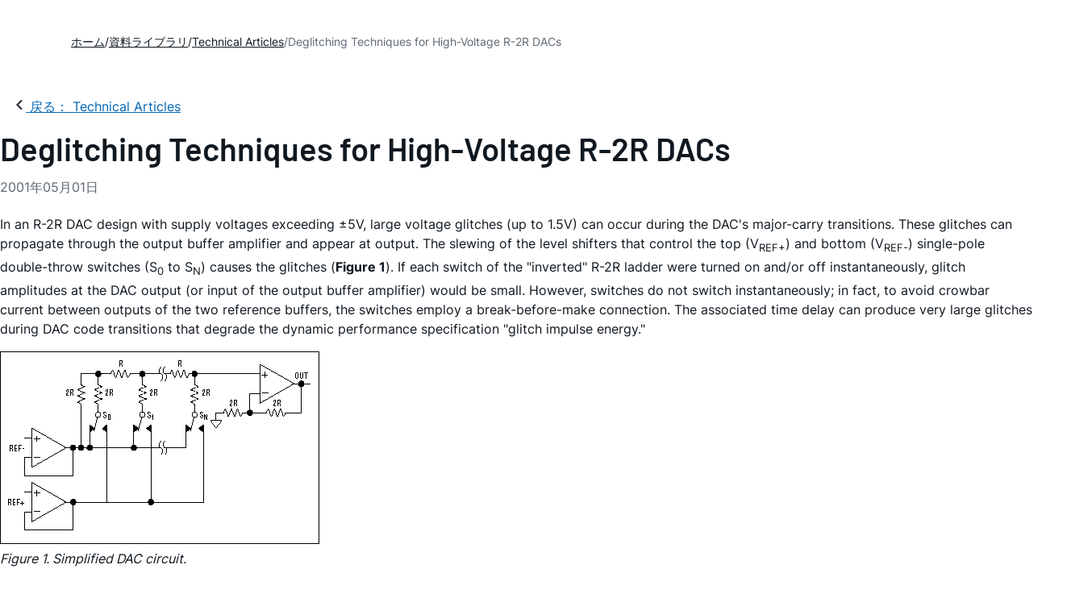

--- FILE ---
content_type: text/css
request_url: https://assets2.analog.com/cms-assets-optimizations/css/pavilion.min.css
body_size: 23108
content:
.adi__overflowControl{--shift: 0;align-items:center;display:flex;flex-direction:row;overflow:hidden;position:relative}.adi__overflowControl__action{align-items:center;background-color:#fff;display:flex;height:100%;padding:0 8px;position:absolute;transition:.2s ease-in;z-index:1}.adi__overflowControl__action:before{content:" ";display:block;height:100%;position:absolute;width:32px;z-index:-1}.adi__overflowControl__action[hidden]{opacity:0;pointer-events:none}.adi__overflowControl__action--next{right:0}.adi__overflowControl__action--next:before{right:100%;background:linear-gradient(to left,#fff,transparent)}.adi__overflowControl__action--previous{left:0}.adi__overflowControl__action--previous:before{left:100%;background:linear-gradient(to right,#fff,transparent)}.adi__overflowControl__item{transform:translate(var(--shift));transition:.2s ease-in}.adi__overflowControl__item .adi__card__meta{padding:unset}.adi__overflowControl--carousel{--margin: 48px}@media only screen and (width <= 991px){.adi__overflowControl--carousel{--margin: 0;padding-bottom:50px}}.adi__overflowControl--carousel{margin:0 calc(var(--margin) * -1);padding:0 var(--margin)}.adi__overflowControl--overflowButton{background-color:#fff;border-color:#d5d8dc;height:32px;width:32px}.adi__overflowControl--overflowButton:hover{border-color:#b7bbc3;box-shadow:0 10px 10px #22252f1a,0 0 5px #22252f1a}
.adi__rail{display:flex;flex-direction:column;gap:16px}
@media only screen and (width >= 992px){.adi__spotlight__columns{align-items:center;display:grid;gap:44px;grid-template-columns:repeat(2,1fr)}.adi__spotlight__columns[data-columns="3"]{gap:24px;grid-template-columns:repeat(3,1fr)}}@media only screen and (width <= 991px){.adi__spotlight__columns{display:flex;flex-direction:column;gap:16px}}.adi__spotlight__column{direction:initial}@media only screen and (width <= 991px){.adi__spotlight__column{align-self:normal}}.adi__spotlight__column--media{margin:0}.adi__spotlight__column__image{height:auto;width:100%}.adi__spotlight__column__caption{color:#5e6773;display:block;font:400 12px/16px inter,sans-serif;letter-spacing:1px;text-align:center}.adi__spotlight__column--double{grid-column-end:span 2}.adi__spotlight__column>p:not(:last-child){margin-bottom:16px}@media only screen and (width >= 992px){.adi__spotlight--reverse .adi__spotlight__columns{direction:rtl}}@media only screen and (width <= 991px){.adi__spotlight--reverse .adi__spotlight__columns{flex-direction:column-reverse}}
.adi__latestMedia [class^=adi__heading] small{color:#1e1e1e;font:400 20px/28px inter,sans-serif;margin-left:8px}.adi__latestMedia--hide{display:none}.adi__latestMedia .adi__carousel{gap:0}@media only screen and (width <= 991px){.adi__latestMedia .adi__carousel{display:block}}.adi__latestMedia .adi__carousel__stage{width:100%;gap:16px}@media only screen and (width <= 991px){.adi__latestMedia .adi__carousel__control{display:none}}@media only screen and (width >= 992px){.adi__latestMedia .adi__carousel__progression{display:none}}.adi__latestMedia .adi__carousel__stage__slide{gap:24px}@media only screen and (width >= 992px){.adi__latestMedia .adi__carousel__stage__slide{display:grid;grid-template-columns:repeat(4,1fr)}}@media only screen and (width <= 991px){.adi__latestMedia .adi__carousel__stage__slide{display:flex;flex-direction:column;flex:0 0 calc(100% - 32px)}}.adi__latestMedia .adi__carousel__stage__slide img{height:160px}.adi__latestMedia .adi__carousel__stage__slide .adi__card{flex-direction:row;flex-wrap:wrap;overflow:hidden;background:transparent}.adi__latestMedia .adi__carousel__stage__slide .adi__card__content:nth-child(2){flex-basis:100%}.adi__latestMedia .adi__carousel__stage__slide .adi__card__content:nth-child(3){-webkit-line-clamp:var(--clamp, 3);-webkit-box-orient:vertical;display:-webkit-box;overflow:hidden;flex:1}.adi__latestMedia .adi__carousel__stage__slide .adi__card__header{font:600 20px/28px barlow,sans-serif;align-self:flex-start;flex-basis:100%}.adi__latestMedia .adi__carousel__stage__slide .adi__card__actions{align-self:flex-end}.adi__latestMedia .adi__card__meta__data{width:100%;display:flex;justify-content:space-between}.adi__latestMedia .adi__card__meta__overlay{cursor:pointer;padding:4px}.adi__latestMedia .adi__heading__image{display:inline-block;background-color:#e5cef6;padding:8px}@media only screen and (width >= 992px){.adi__latestMedia__video .adi__modal__actions{position:relative}.adi__latestMedia__video .adi__modal__actions .adi__button:nth-last-child(2){margin-left:auto}}
.adi__collapse:before{content:attr(aria-label)}.adi__collapse__caret{transition:.2s linear}.adi__collapse[aria-expanded=true] .adi__collapse__caret{transform:rotate(180deg)}
.adi__field__label{color:#101820;cursor:pointer;display:inline-block;font:400 14px/20px inter,sans-serif;margin-bottom:4px}.adi__field__helperText{display:inline-flex;font:400 12px/16px inter,sans-serif;gap:4px;margin-top:4px}.adi__field__helperText:empty{display:none}.adi__field__helperText:before{background-image:url(data:image/svg+xml,%3Csvg%20width%3D%2216%22%20height%3D%2216%22%20viewBox%3D%220%200%2016%2016%22%20fill%3D%22none%22%20xmlns%3D%22http%3A%2F%2Fwww.w3.org%2F2000%2Fsvg%22%3E%3Cpath%20fill-rule%3D%22evenodd%22%20clip-rule%3D%22evenodd%22%20d%3D%22M15%208C15%2011.866%2011.866%2015%208%2015C4.13401%2015%201%2011.866%201%208C1%204.13401%204.13401%201%208%201C11.866%201%2015%204.13401%2015%208ZM9%204V6H7V4H9ZM9%2012V8H7V12H9Z%22%20fill%3D%22currentColor%22%3E%3C%2Fpath%3E%3C%2Fsvg%3E);content:" ";display:inline-block;height:16px;width:16px}.adi__field__container__input[type=text],.adi__field__container__input[type=button]{box-sizing:border-box;border:1px solid #848b95;border-radius:4px;display:block;font:400 14px/20px inter,sans-serif;height:40px;outline:1px solid transparent;padding:0 8px;transition:.2s linear;transition-property:border-color,outline}.adi__field__container__input[type=text]:hover,.adi__field__container__input[type=button]:hover{border-color:#5e6773}.adi__field__container__input[type=text]:focus,.adi__field__container__input[type=button]:focus{border-color:#b16ee0;outline:1px solid #b16ee0}.adi__field__container__input[type=text]::placeholder,.adi__field__container__input[type=button]::placeholder{color:#5e6773}.adi__field__container__input[type=text]:disabled,.adi__field__container__input[type=button]:disabled{background-color:#f0f1f3;border-color:#d5d8dc}.adi__field__container__input[type=text]:disabled::placeholder,.adi__field__container__input[type=button]:disabled::placeholder{color:#9fa4ad}.adi__field__container__input[type=checkbox]{-webkit-appearance:none;-moz-appearance:none;appearance:none;background-color:#fff;border:1px solid #848b95;border-radius:4px;box-sizing:border-box;cursor:pointer;height:16px;margin:0;place-content:center;transform:translateY(3px);transition:.2s linear;transition-property:border-color,background-color;width:16px}.adi__field__container__input[type=checkbox]:hover{border-color:#5e6773}.adi__field__container__input[type=checkbox]:before{content:" ";display:block;height:15px;width:15px}.adi__field__container__input[type=checkbox]:checked{background-color:#0067b9;border-color:#0067b9}.adi__field__container__input[type=checkbox]:checked:hover{background-color:#00427a;border-color:#00427a}.adi__field__container__input[type=checkbox]:checked:before{background-image:url("data:image/svg+xml,%3Csvg xmlns='http://www.w3.org/2000/svg' viewBox='0 0 24 24' fill='white'%3E%3Cpath d='M9.9997 15.1709L19.1921 5.97852L20.6063 7.39273L9.9997 17.9993L3.63574 11.6354L5.04996 10.2212L9.9997 15.1709Z'%3E%3C/path%3E%3C/svg%3E");background-size:16px 16px;background-position:-1px -1px;background-repeat:no-repeat}.adi__field__container__input[type=checkbox]:disabled{pointer-events:none}.adi__field__container__input[type=radio]{-webkit-appearance:none;-moz-appearance:none;appearance:none;background-color:#fff;border:1px solid #848b95;border-radius:50%;box-sizing:border-box;cursor:pointer;height:16px;margin:0;place-content:center;transform:translateY(3px);transition:.2s linear;width:16px}.adi__field__container__input[type=radio]:hover{border-color:#5e6773}.adi__field__container__input[type=radio]:before{content:" ";display:block;height:15px;width:15px}.adi__field__container__input[type=radio]:checked{background-color:#0067b9;border-color:#0067b9}.adi__field__container__input[type=radio]:checked:hover{background-color:#00427a;border-color:#00427a}.adi__field__container__input[type=radio]:checked:before{background-image:url("data:image/svg+xml,%3Csvg xmlns='http://www.w3.org/2000/svg' viewBox='0 0 24 24' fill='white'%3E%3Cpath d='M12 22C17.5228 22 22 17.5228 22 12C22 6.47715 17.5228 2 12 2C6.47715 2 2 6.47715 2 12C2 17.5228 6.47715 22 12 22Z'%3E%3C/path%3E%3C/svg%3E");background-size:8px 8px;background-position:3px 3px;background-repeat:no-repeat}.adi__field__container__input:is(textarea){box-sizing:border-box;border:1px solid #848b95;border-radius:4px;display:block;font:400 14px/20px inter,sans-serif;height:40px;outline:1px solid transparent;padding:0 8px;transition:.2s linear;transition-property:border-color,outline}.adi__field__container__input:is(textarea):hover{border-color:#5e6773}.adi__field__container__input:is(textarea):focus{border-color:#b16ee0;outline:1px solid #b16ee0}.adi__field__container__input:is(textarea)::placeholder{color:#5e6773}.adi__field__container__input:is(textarea){padding:8px}.adi__field__container__input:is(textarea):disabled{background-color:#f0f1f3;border-color:#d5d8dc}.adi__field__container__input:is(textarea):disabled::placeholder{color:#9fa4ad}.adi__field__container__options{left:0!important;max-width:initial;top:calc(100% + 2px)!important;z-index:1}.adi__field--select .adi__field__container{cursor:pointer;position:relative}.adi__field--select .adi__field__container__input{align-items:center;background-color:#fff;display:block;position:relative;text-align:left;width:100%}.adi__field--select .adi__field__container__input:after{content:"";display:block;font-family:remixicon,sans-serif;font-size:24px;height:24px;inset-inline-end:0;line-height:24px;position:absolute;text-align:right;top:calc(50% - 12px);transition:.2s ease-in;right:8px;width:24px}.adi__field--select .adi__field__container__input.rotated:after{transform:rotate(180deg)}.adi__field--error .adi__field__label,.adi__field--danger .adi__field__label{color:#101820;cursor:pointer;display:inline-block;font:400 14px/20px inter,sans-serif;margin-bottom:4px}.adi__field--error .adi__field__helperText,.adi__field--danger .adi__field__helperText{color:#c81a28}.adi__field--error .adi__field__helperText:before,.adi__field--danger .adi__field__helperText:before{background-image:url(data:image/svg+xml,%3Csvg%20xmlns%3D%22http%3A%2F%2Fwww.w3.org%2F2000%2Fsvg%22%20width%3D%2216%22%20height%3D%2216%22%20viewBox%3D%220%200%2016%2016%22%20fill%3D%22none%22%3E%3Cpath%20fill-rule%3D%22evenodd%22%20clip-rule%3D%22evenodd%22%20d%3D%22M7.30355%201.2896L1.30022%207.29293C0.909693%207.68346%200.909693%208.31662%201.30022%208.70715L7.30355%2014.7105C7.69408%2015.101%208.32724%2015.101%208.71777%2014.7105L14.7211%208.70715C15.1116%208.31662%2015.1116%207.68346%2014.7211%207.29293L8.71777%201.2896C8.32724%200.899073%207.69408%200.899073%207.30355%201.2896ZM6.99985%204.00004H8.99985V8.00004H6.99985V4.00004ZM8.99985%2010H6.99985V12H8.99985V10Z%22%20fill%3D%22%23c81a28%22%2F%3E%3C%2Fsvg%3E)}.adi__field--error .adi__field__container__input[type=text],.adi__field--danger .adi__field__container__input[type=text]{border-color:#c81a28}.adi__field--error .adi__field__container__input[type=text]:focus,.adi__field--danger .adi__field__container__input[type=text]:focus{border-color:#b16ee0;outline:1px solid #b16ee0}.adi__field--error .adi__field__container__input:is(textarea),.adi__field--danger .adi__field__container__input:is(textarea){border-color:#c81a28}.adi__field--error .adi__field__container__input:is(textarea):focus,.adi__field--danger .adi__field__container__input:is(textarea):focus{border-color:#b16ee0;outline:1px solid #b16ee0}.adi__field--warning .adi__field__label{color:#101820;cursor:pointer;display:inline-block;font:400 14px/20px inter,sans-serif;margin-bottom:4px}.adi__field--warning .adi__field__helperText:before{background-image:url(data:image/svg+xml,%3Csvg%20xmlns%3D%22http%3A%2F%2Fwww.w3.org%2F2000%2Fsvg%22%20width%3D%2216%22%20height%3D%2216%22%20viewBox%3D%220%200%2016%2016%22%20fill%3D%22none%22%3E%3Cpath%20fill-rule%3D%22evenodd%22%20clip-rule%3D%22evenodd%22%20d%3D%22M6.70092%202.25C7.27827%201.25%208.72165%201.25%209.299%202.25L15.3612%2012.75C15.9385%2013.75%2015.2168%2015%2014.0621%2015H1.93779C0.783085%2015%200.0613962%2013.75%200.638746%2012.75L6.70092%202.25ZM6.99996%2011H8.99996V13H6.99996V11ZM8.99996%205H6.99996V9H8.99996V5Z%22%20fill%3D%22%23e76423%22%2F%3E%3C%2Fsvg%3E)}.adi__field--warning .adi__field__container__input[type=text]{border-color:#e76423}.adi__field--warning .adi__field__container__input[type=text]:focus{border-color:#b16ee0;outline:1px solid #b16ee0}.adi__field--warning .adi__field__container__input:is(textarea){border-color:#e76423}.adi__field--warning .adi__field__container__input:is(textarea):focus{border-color:#b16ee0;outline:1px solid #b16ee0}
.adi__card,.adi__card2{background-color:#fff;border:1px solid #e0e1e6;border-radius:4px;box-sizing:border-box;display:flex;flex-direction:column;gap:20px;padding:16px;text-decoration:none}.adi__card:is(a):hover,.adi__card:is(a):focus,.adi__card2:is(a):hover,.adi__card2:is(a):focus{text-decoration:none}.adi__card__body,.adi__card2__body{color:#101820;font:400 16px/24px inter,sans-serif;letter-spacing:.1px}.adi__card__body p:first-child,.adi__card2__body p:first-child{margin-top:0}.adi__card__body p:last-child,.adi__card2__body p:last-child{margin-bottom:0}.adi__card__buttons,.adi__card2__buttons{display:flex;gap:24px;margin-bottom:8px;margin-top:auto}.adi__card__buttons .adi__button,.adi__card2__buttons .adi__button{width:100%}.adi__card__buttons .adi__button--tertiary:hover,.adi__card2__buttons .adi__button--tertiary:hover{border-color:#00427a;color:#00427a}.adi__card__buttons .adi__button:hover,.adi__card__buttons .adi__button:focus,.adi__card2__buttons .adi__button:hover,.adi__card2__buttons .adi__button:focus{text-decoration:none}.adi__card__buttons .adi__button--cta,.adi__card2__buttons .adi__button--cta{width:fit-content}.adi__card__buttons .adi__button--ctaLink,.adi__card2__buttons .adi__button--ctaLink{align-items:center;border-radius:4px;color:#212836;display:flex;gap:8px;margin-bottom:32px;margin-top:32px;padding:4px;width:fit-content}.adi__card__buttons .adi__button--ctaLink:hover,.adi__card__buttons .adi__button--ctaLink :focus,.adi__card2__buttons .adi__button--ctaLink:hover,.adi__card2__buttons .adi__button--ctaLink :focus{background-color:#e0e1e6;text-decoration:none}.adi__card__image,.adi__card2__image{margin:0;flex-shrink:0}.adi__card__image img,.adi__card2__image img{display:block;height:auto;width:100%}.adi__card__list,.adi__card2__list{display:flex;flex-direction:column;gap:8px;padding:0}.adi__card__list:has(>li),.adi__card2__list:has(>li){list-style-type:disc;padding-left:20px}.adi__card__list .adi__button,.adi__card2__list .adi__button{justify-content:space-between}.adi__card__overline,.adi__card2__overline{background:linear-gradient(to right,#8e3dc7,#0067b9);-webkit-background-clip:text;background-clip:text;-webkit-text-fill-color:transparent;font:500 12px/16px inter,sans-serif;letter-spacing:1px;text-transform:uppercase}.adi__card__title,.adi__card2__title{color:#101820;display:flex;flex-direction:column-reverse;font:600 24px/32px barlow,sans-serif;gap:4px}.adi__card__title img,.adi__card2__title img{height:auto;max-width:400px}.adi__card--resource,.adi__card--homepage,.adi__card--content,.adi__card2--resource,.adi__card2--homepage,.adi__card2--content{background-color:#f6f7f9;border-color:#f6f7f9}.adi__card--resource:active,.adi__card--homepage:active,.adi__card--content:active,.adi__card2--resource:active,.adi__card2--homepage:active,.adi__card2--content:active{border-color:#b16ee0;box-shadow:inset 0 0 0 1px #b16ee0}.adi__card--resource:hover,.adi__card--homepage:hover,.adi__card--content:hover,.adi__card2--resource:hover,.adi__card2--homepage:hover,.adi__card2--content:hover{border-color:#cfafe3}.adi__card--homepage,.adi__card2--homepage{align-items:flex-start;flex-direction:row}.adi__card--homepage .adi__card__image,.adi__card--homepage .adi__card2__image,.adi__card2--homepage .adi__card__image,.adi__card2--homepage .adi__card2__image{--size: 122px;height:var(--size);overflow:hidden;width:var(--size)}.adi__card--homepage .adi__card__image img,.adi__card--homepage .adi__card2__image img,.adi__card2--homepage .adi__card__image img,.adi__card2--homepage .adi__card2__image img{display:block;height:var(--size);object-fit:cover;object-position:center;width:var(--size)}.adi__card--homepage .adi__card__title,.adi__card--homepage .adi__card2__title,.adi__card2--homepage .adi__card__title,.adi__card2--homepage .adi__card2__title{font:600 20px/28px barlow,sans-serif}.adi__card--product .adi__card__buttons .adi__button,.adi__card--product .adi__card2__buttons .adi__button,.adi__card2--product .adi__card__buttons .adi__button,.adi__card2--product .adi__card2__buttons .adi__button{flex:1}.adi__card--product .adi__card__buttons .adi__button:has(.adi__icon),.adi__card--product .adi__card2__buttons .adi__button:has(.adi__icon),.adi__card2--product .adi__card__buttons .adi__button:has(.adi__icon),.adi__card2--product .adi__card2__buttons .adi__button:has(.adi__icon){max-width:48px}.adi__card--product .adi__card__image,.adi__card--product .adi__card2__image,.adi__card2--product .adi__card__image,.adi__card2--product .adi__card2__image{align-items:center;background-color:#f6f7f9;display:flex;height:194px;justify-content:center;overflow:hidden;padding:16px}.adi__card--product .adi__card__image img,.adi__card--product .adi__card2__image img,.adi__card2--product .adi__card__image img,.adi__card2--product .adi__card2__image img{display:block;max-height:100%;max-width:100%;object-fit:contain}.adi__card--product .adi__card__title:is(a),.adi__card--product .adi__card__title a,.adi__card--product .adi__card2__title:is(a),.adi__card--product .adi__card2__title a,.adi__card2--product .adi__card__title:is(a),.adi__card2--product .adi__card__title a,.adi__card2--product .adi__card2__title:is(a),.adi__card2--product .adi__card2__title a{color:#0067b9;cursor:pointer;font:600 24px/32px barlow,sans-serif;text-decoration:underline}.adi__card--product .adi__card__title:is(a):hover,.adi__card--product .adi__card__title a:hover,.adi__card--product .adi__card2__title:is(a):hover,.adi__card--product .adi__card2__title a:hover,.adi__card2--product .adi__card__title:is(a):hover,.adi__card2--product .adi__card__title a:hover,.adi__card2--product .adi__card2__title:is(a):hover,.adi__card2--product .adi__card2__title a:hover{color:#00427a}.adi__card--content,.adi__card2--content{padding-right:40px;position:relative}.adi__card--content:after,.adi__card2--content:after{background-color:transparent;bottom:16px;border-radius:4px;content:"";color:#101820;font-family:remixicon;font-size:24px;right:16px;position:absolute;transition:.2s linear}.adi__card--content[target=_blank]:after,.adi__card2--content[target=_blank]:after{content:""}.adi__card--content:hover:after,.adi__card2--content:hover:after{background-color:#e0e1e6}.adi__card--content .adi__card__title,.adi__card--content .adi__card2__title,.adi__card2--content .adi__card__title,.adi__card2--content .adi__card2__title{font:600 20px/28px barlow,sans-serif}@media only screen and (width <= 991px){.adi__card--content .adi__card__body,.adi__card--content .adi__card2__body,.adi__card2--content .adi__card__body,.adi__card2--content .adi__card2__body{display:none}}.adi__card--content .adi__card__body p,.adi__card--content .adi__card2__body p,.adi__card2--content .adi__card__body p,.adi__card2--content .adi__card2__body p{--clamp: 5;-webkit-line-clamp:var(--clamp, 3);-webkit-box-orient:vertical;display:-webkit-box;overflow:hidden}.adi__card--variations .adi__card__buttons .adi__button,.adi__card--variations .adi__card2__buttons .adi__button,.adi__card2--variations .adi__card__buttons .adi__button,.adi__card2--variations .adi__card2__buttons .adi__button{flex:1}.adi__card--variations .adi__card__image,.adi__card--variations .adi__card2__image,.adi__card2--variations .adi__card__image,.adi__card2--variations .adi__card2__image{align-items:center;background-color:#e7dcef;display:flex;height:80px;justify-content:center;width:80px}.adi__card--variations .adi__card__image img,.adi__card--variations .adi__card2__image img,.adi__card2--variations .adi__card__image img,.adi__card2--variations .adi__card2__image img{height:32%;object-fit:cover;width:32%}.adi__cardGroup,.adi__card2Group{display:grid;gap:24px;grid-template-columns:repeat(2,1fr)}.adi__cardGroup:has(.adi__card:nth-child(3)),.adi__cardGroup:has(.adi__card2:nth-child(3)),.adi__card2Group:has(.adi__card:nth-child(3)),.adi__card2Group:has(.adi__card2:nth-child(3)){grid-template-columns:repeat(3,1fr)}.adi__cardGroup:has(.adi__card:nth-child(4)),.adi__cardGroup:has(.adi__card2:nth-child(4)),.adi__card2Group:has(.adi__card:nth-child(4)),.adi__card2Group:has(.adi__card2:nth-child(4)){grid-template-columns:repeat(4,1fr)}.adi__cardGroup--col1,.adi__card2Group--col1{grid-template-columns:repeat(1,1fr)!important}.adi__cardGroup--col2,.adi__card2Group--col2{grid-template-columns:repeat(2,1fr)!important}.adi__cardGroup--col3,.adi__card2Group--col3{grid-template-columns:repeat(3,1fr)!important}.adi__cardGroup--col4,.adi__card2Group--col4{grid-template-columns:repeat(4,1fr)!important}@media only screen and (width <= 991px){.adi__cardGroup,.adi__card2Group{display:flex;flex-direction:column}}
.adi__card{background-color:#fff;border:1px solid #b7bbc3;border-radius:4px;box-sizing:border-box;display:flex;flex-direction:column;gap:20px;padding:16px;text-decoration:none}.adi__card:is(a){cursor:pointer}.adi__card:is(a):hover{border-color:#8e3dc7}.adi__card:is(a):hover .adi__button--icon{background-color:#0001;color:#101820}.adi__cardGroup>:not(:first-child){border-top-left-radius:0;border-top-right-radius:0}.adi__cardGroup>:not(:last-child){border-bottom-left-radius:0;border-bottom-right-radius:0;border-bottom-width:0}.adi__card__meta{border:none;display:flex;gap:inherit;flex-direction:column;margin:0;padding:4px;width:100%}.adi__card__meta--zoom{cursor:pointer;position:relative}.adi__card__meta--zoom:before{color:#101820;content:"";display:inline-block;font-family:remixicon;font-size:20px;position:absolute;height:20px;right:12px;top:12px;width:20px}.adi__card__meta--fancy .adi__card__meta__data{background:linear-gradient(to right,#8e3dc7,#0067b9);-webkit-background-clip:text;background-clip:text;-webkit-text-fill-color:transparent}.adi__card__meta--flush{padding:0}.adi__card__meta--flush .adi__card__meta__data{margin-left:16px}.adi__card__meta__overlay{position:relative}.adi__card__meta__overlay:before{background-color:transparent;background-position:center center;background-repeat:no-repeat;box-sizing:border-box;content:"";display:inline-block;flex-shrink:0;height:24px;text-decoration:none;width:24px;background-image:url(data:image/svg+xml,%3Csvg%20xmlns%3D%22http%3A%2F%2Fwww.w3.org%2F2000%2Fsvg%22%20width%3D%2224%22%20height%3D%2224%22%20viewBox%3D%220%200%2024%2024%22%20fill%3D%22none%22%3E%3Cpath%20fill-rule%3D%22evenodd%22%20clip-rule%3D%22evenodd%22%20d%3D%22M20.5%2012L7%204.20581V19.7943L20.5%2012ZM16.5%2012L9%207.66991L9%2016.3302L16.5%2012Z%22%20fill%3D%22%23101820%22%2F%3E%3C%2Fsvg%3E);align-items:center;color:#fff;display:flex;font-size:40px;height:100%;justify-content:center;left:0;position:absolute;top:0;width:100%}.adi__card__meta__image{display:block;height:auto;width:100%}.adi__card__meta__data{align-self:flex-start;color:#5e6773;display:block;font:400 12px/16px inter,sans-serif;letter-spacing:1px}.adi__card__header{color:#101820;font:600 20px/28px barlow,sans-serif}.adi__card__content{color:#101820;font:400 14px/20px inter,sans-serif}.adi__card__content a{font:400 14px/20px inter,sans-serif}.adi__card__content p:first-child{margin-top:0}.adi__card__content p:last-child{margin-bottom:0}.adi__card__actions{display:flex;gap:inherit}@media only screen and (width <= 991px){.adi__card__actions{flex-direction:column}}.adi__card--compact{gap:12px}.adi__card--compact .adi__card__header{font:700 16px/24px inter,sans-serif}.adi__card--ghost{border:none;padding:0}@media only screen and (width >= 992px){.adi__card--horizontal{display:grid;grid-template-columns:1fr 2fr}.adi__card--horizontal .adi__card__meta{grid-row:1/grid-row-end;align-self:center}.adi__card--horizontal .adi__card__meta--flush{align-self:flex-start}.adi__card--horizontal:has(.adi__card__meta--flush){grid-template-columns:1fr 4fr;position:relative}.adi__card--horizontal:has(.adi__card__meta--flush) .adi__card__meta__data{left:calc(20% + 12px);margin:0;position:absolute;top:16px}.adi__card--horizontal:has(.adi__card__meta--flush) .adi__card__header{margin-top:16px}.adi__card--horizontal:has(.adi__card__meta--flush) .adi__card__meta:has(.adi__card__meta__data)+.adi__card__header{margin-top:28px}}.adi__card--mini{display:grid;grid-template-columns:1fr auto}.adi__card--mini .adi__card__meta,.adi__card--mini .adi__card__header{grid-column:span 2}.adi__card--mini .adi__card__actions{align-self:flex-end}.adi__card:has(.adi__card__meta--flush){padding:0}.adi__card:has(.adi__card__meta--flush) .adi__card__actions:last-child,.adi__card:has(.adi__card__meta--flush) .adi__card__content:last-child,.adi__card:has(.adi__card__meta--flush) .adi__card__header:last-child{margin-bottom:8px}@media only screen and (width <= 991px){.adi__card:has(.adi__card__meta--flush) .adi__card__actions:last-child,.adi__card:has(.adi__card__meta--flush) .adi__card__content:last-child,.adi__card:has(.adi__card__meta--flush) .adi__card__header:last-child{margin-left:16px;margin-right:16px}}.adi__card:has(.adi__card__meta--flush):not(.adi__card--horizontal) .adi__card__actions,.adi__card:has(.adi__card__meta--flush):not(.adi__card--horizontal) .adi__card__content,.adi__card:has(.adi__card__meta--flush):not(.adi__card--horizontal) .adi__card__header{margin-left:16px;margin-right:16px}.adi__card:has(.adi__card__meta--flush):has(.adi__card--horizontal) .adi__card__header{margin-left:0}
.adi__overflowControl{--shift: 0;align-items:center;display:flex;flex-direction:row;overflow:hidden;position:relative}.adi__overflowControl__action{align-items:center;background-color:#fff;display:flex;height:100%;padding:0 8px;position:absolute;transition:.2s ease-in;z-index:1}.adi__overflowControl__action:before{content:" ";display:block;height:100%;position:absolute;width:32px;z-index:-1}.adi__overflowControl__action[hidden]{opacity:0;pointer-events:none}.adi__overflowControl__action--next{right:0}.adi__overflowControl__action--next:before{right:100%;background:linear-gradient(to left,#fff,transparent)}.adi__overflowControl__action--previous{left:0}.adi__overflowControl__action--previous:before{left:100%;background:linear-gradient(to right,#fff,transparent)}.adi__overflowControl__item{transform:translate(var(--shift));transition:.2s ease-in}.adi__overflowControl__item .adi__card__meta{padding:unset}.adi__overflowControl--carousel{--margin: 48px}@media only screen and (width <= 991px){.adi__overflowControl--carousel{--margin: 0;padding-bottom:50px}}.adi__overflowControl--carousel{margin:0 calc(var(--margin) * -1);padding:0 var(--margin)}.adi__overflowControl--overflowButton{background-color:#fff;border-color:#d5d8dc;height:32px;width:32px}.adi__overflowControl--overflowButton:hover{border-color:#b7bbc3;box-shadow:0 10px 10px #22252f1a,0 0 5px #22252f1a}.adi__overflowControl{-webkit-user-select:none;user-select:none}.adi__overflowControl__inner{align-items:center;display:flex;gap:24px;overflow:hidden}.adi__relatedResources{display:flex;flex-direction:column;gap:24px}.adi__relatedResources__title{display:flex;font:600 28px/36px barlow,sans-serif;gap:10px;align-items:center}.adi__relatedResources__title .adi__heading__image{display:inline-block;background-color:#e5cef6;padding:8px}.adi__relatedResources__title small{color:#1e1e1e;font:400 20px/28px inter,sans-serif;margin-left:8px}.adi__relatedResources__tabs{display:flex;gap:24px;justify-content:flex-start;border-bottom:1px solid #b7bbc3}.adi__relatedResources__tabs .adi__overflowControl__action:before{background:none}@media only screen and (width <= 991px){.adi__relatedResources__tabs{gap:15px}}.adi__relatedResources__tabs--tabs{border-bottom:1px solid #b7bbc3}.adi__relatedResources__tabs button{background-color:#fff;border:none;border-bottom:2px solid transparent;box-sizing:border-box;cursor:pointer;font:600 14px/20px inter,sans-serif;padding:12px 0;transition:.2s linear;transition-property:border-color,color}.adi__relatedResources__tabs button:hover{color:#0067b9}.adi__relatedResources__tabs button{color:#101820;flex-shrink:0}.adi__relatedResources__tabs button.active{border-bottom-color:#0067b9;color:#0067b9}.adi__relatedResources__carousel{display:flex;gap:24px;justify-content:flex-start}@media only screen and (width <= 991px){.adi__relatedResources__carousel{gap:15px;padding-bottom:32px}}.adi__relatedResources__carousel .adi__overflowControl__actions{align-items:center;bottom:0;display:flex;flex-direction:row;justify-content:center;position:absolute;width:-webkit-fill-available;width:-moz-available;width:fill-available}.adi__relatedResources__carousel .adi__overflowControl__actions .adi__overflowControl__action{position:relative}.adi__relatedResources__carousel .adi__overflowControl__actions .adi__overflowControl__action:before{background:none}.adi__relatedResources__carousel .adi__overflowControl__action button{border-bottom:none}@media only screen and (width <= 991px){.adi__relatedResources__carousel+div>.adi__button{display:flex;width:100%}}.adi__relatedResources__tile{display:grid;grid-template-columns:repeat(4,1fr);gap:24px}.adi__relatedResources__tile .adi__card{width:unset!important}.adi__relatedResources .adi__overflowControl__action:before{background:none}.adi__relatedResources .adi__overflowControl__action button{border:none}.adi__relatedResources .adi__card{flex-shrink:0;gap:unset;height:310px;margin-bottom:16px;padding:0;width:320px}.adi__relatedResources .adi__card[data-toggle]{cursor:pointer}.adi__relatedResources .adi__card:hover{box-shadow:0 10px 10px #22252f1a,0 0 5px #22252f1a}.adi__relatedResources .adi__card__title{font:700 16px/24px inter,sans-serif;gap:10px;padding:13px 17px 15px}.adi__relatedResources .adi__card__title span{-webkit-line-clamp:var(--clamp, 3);-webkit-box-orient:vertical;display:-webkit-box;overflow:hidden}.adi__relatedResources .adi__card__link{display:flex;flex-direction:column;text-decoration:none;-moz-user-select:none;-ms-user-select:none;-webkit-user-drag:none;-webkit-user-select:none;user-drag:none;user-select:none}.adi__relatedResources .adi__card__link:hover,.adi__relatedResources .adi__card__link:focus{border:none;text-decoration:none}.adi__relatedResources .adi__card__meta__data{display:flex;font:500 12px/16px inter,sans-serif;justify-content:space-between;text-transform:uppercase;width:100%}.adi__relatedResources .adi__card__meta__overlay{margin:unset}.adi__relatedResources .adi__card__meta__overlay:before{background-image:url(data:image/svg+xml,%3Csvg%20xmlns%3D%22http%3A%2F%2Fwww.w3.org%2F2000%2Fsvg%22%20width%3D%2224%22%20height%3D%2224%22%20viewBox%3D%220%200%2024%2024%22%20fill%3D%22%23fff%22%3E%3Cpath%20d%3D%22M12%2022C6.47715%2022%202%2017.5228%202%2012C2%206.47715%206.47715%202%2012%202C17.5228%202%2022%206.47715%2022%2012C22%2017.5228%2017.5228%2022%2012%2022ZM12%2020C16.4183%2020%2020%2016.4183%2020%2012C20%207.58172%2016.4183%204%2012%204C7.58172%204%204%207.58172%204%2012C4%2016.4183%207.58172%2020%2012%2020ZM10.6219%208.41459L15.5008%2011.6672C15.6846%2011.7897%2015.7343%2012.0381%2015.6117%2012.2219C15.5824%2012.2658%2015.5447%2012.3035%2015.5008%2012.3328L10.6219%2015.5854C10.4381%2015.708%2010.1897%2015.6583%2010.0672%2015.4745C10.0234%2015.4088%2010%2015.3316%2010%2015.2526V8.74741C10%208.52649%2010.1791%208.34741%2010.4%208.34741C10.479%208.34741%2010.5562%208.37078%2010.6219%208.41459Z%22%3E%3C%2Fpath%3E%3C%2Fsvg%3E);background-size:40px}.adi__relatedResources .adi__card__image__thumbnail{aspect-ratio:16/9;object-fit:cover;-moz-user-select:none;-ms-user-select:none;-webkit-user-drag:none;-webkit-user-select:none;user-drag:none;user-select:none;width:100%}.adi__relatedResources a.adi__button,.adi__relatedResources a.adi__button:hover{text-decoration:none}
.adi__promoBanner{background-color:#fbfbfc}.adi__promoBanner #promotion{background-color:#f0f1f3}.adi__promoBanner__container{align-items:flex-start;box-sizing:border-box;display:flex;gap:40px;justify-content:center;margin:auto;max-width:1360px;padding:20px 0;width:50%}@media only screen and (width <= 991px){.adi__promoBanner__container{flex-direction:column;gap:20px;padding:20px 16px}}@media only screen and (width <= 640px){.adi__promoBanner__container{width:100%;max-width:unset}}.adi__promoBanner__container__image{flex-shrink:0}.adi__promoBanner__container__image img{display:block;object-fit:cover}.adi__promoBanner__container__content{color:#3a424b;flex-basis:fit-content;font:400 14px/20px inter,sans-serif}.adi__promoBanner__container__content a{color:#0067b9;font:inherit}.adi__promoBanner__container__content a:hover{color:#00427a}.adi__promoBanner__container__content p{font:inherit;margin-top:0}.adi__promoBanner__cta{text-align:center}.adi__promoBanner__cta .adi__button{color:#fff;display:flex;font:500 12px/16px inter,sans-serif;justify-content:center;padding:12px 0;width:100%;background-color:#8e3dc7;border-radius:0}.adi__promoBanner__cta .adi__button--ghost{color:#fff}.adi__promoBanner__cta .adi__button--ghost:focus{color:#fff}.adi__promoBanner__cta .adi__button:hover{background-color:#b16ee0;color:#fff}@media only screen and (width <= 991px){.adi__promoBanner__cta .adi__button:hover{background-color:#8e3dc7}}
.adi__carousel{align-items:center;display:grid;gap:12px}@media only screen and (width >= 992px){.adi__carousel{grid-template-columns:auto 1fr auto}}.adi__carousel:has(.adi__carousel__stage .adi__carousel__stage__slide:first-child:last-child) .adi__carousel__control{display:none}.adi__carousel__control[type=button]{height:24px;padding:0;text-decoration:none}@media only screen and (width <= 991px){.adi__carousel__control[type=button]{display:none}}.adi__carousel__stage{display:flex;flex:1;flex-direction:row;overflow:hidden;position:relative}.adi__carousel__stage__slideActions{position:absolute;right:8px;top:8px}.adi__carousel__stage__slide{flex-shrink:0;flex-basis:100%}.adi__carousel__stage__slide>*{height:100%}.adi__carousel__stage__slide img{height:auto;max-width:100%}.adi__carousel__progression{align-items:center;display:flex;gap:16px;grid-column:span 3;justify-content:center}.adi__carousel__progression__slide{background-color:#e7dcef;height:8px;transition:.2s ease-in;transition-property:background-color;width:8px}.adi__carousel__progression__slide--active{background-color:#8637ba}@media only screen and (width >= 992px){.adi__carousel--mobile .adi__carousel__control,.adi__carousel--mobile .adi__carousel__progression{display:none}.adi__carousel--mobile .adi__carousel__stage{display:block}}
adi-container{display:block;scroll-margin-top:inherit}adi-container[background=blue]{background-color:#0067b9}adi-container[background=navy]{background-color:#00305b}adi-container[background=gray]{background-color:#f6f7f9}adi-container[background=gradientLeft]{background-image:linear-gradient(to left,#8e3dc7,#0067b9)}adi-container[background=gradientRight]{background-image:linear-gradient(to left,#0067b9,#8e3dc7)}
.adi__icon{background-color:transparent;background-position:center center;background-repeat:no-repeat;box-sizing:border-box;content:"";display:inline-block;flex-shrink:0;height:24px;text-decoration:none;width:24px}.adi__icon--cartAdd,.adi__icon--cartPlus{background-image:url(data:image/svg+xml,%3Csvg%20xmlns%3D%22http%3A%2F%2Fwww.w3.org%2F2000%2Fsvg%22%20width%3D%2221%22%20height%3D%2221%22%20viewBox%3D%220%200%2021%2021%22%20fill%3D%22none%22%3E%3Cpath%20d%3D%22M2.00488%2014V2H0.00488281V0H3.00488C3.55717%200%204.00488%200.44772%204.00488%201V13H16.4433L18.4433%205H16.0049V3H19.7241C20.2764%203%2020.7241%203.44772%2020.7241%204C20.7241%204.08176%2020.7141%204.16322%2020.6942%204.24254L18.1942%2014.2425C18.083%2014.6877%2017.683%2015%2017.2241%2015H3.00488C2.4526%2015%202.00488%2014.5523%202.00488%2014ZM4.00488%2021C2.90031%2021%202.00488%2020.1046%202.00488%2019C2.00488%2017.8954%202.90031%2017%204.00488%2017C5.10945%2017%206.00488%2017.8954%206.00488%2019C6.00488%2020.1046%205.10945%2021%204.00488%2021ZM16.0049%2021C14.9003%2021%2014.0049%2020.1046%2014.0049%2019C14.0049%2017.8954%2014.9003%2017%2016.0049%2017C17.1095%2017%2018.0049%2017.8954%2018.0049%2019C18.0049%2020.1046%2017.1095%2021%2016.0049%2021Z%22%20fill%3D%22%23101820%22%2F%3E%3Cpath%20d%3D%22M6%206H14V8H6V6Z%22%20fill%3D%22%23101820%22%2F%3E%3Cpath%20d%3D%22M11%203V11H9L9.0402%203H11Z%22%20fill%3D%22%23101820%22%2F%3E%3C%2Fsvg%3E)}.adi__icon--bookmarkPlus:before{background:transparent url('data:image/svg+xml,<svg xmlns="http://www.w3.org/2000/svg" viewBox="0 0 14 16" fill="none"> <path d="M0.770103 0H13.0917C13.5171 0 13.8618 0.34479 13.8618 0.770103V15.6148C13.8618 15.8275 13.6894 16 13.4768 16C13.4227 16 13.3693 15.9885 13.3199 15.9665L6.93092 13.4336L0.541944 15.9665C0.34774 16.0532 0.120067 15.9659 0.0334148 15.7718C0.0113821 15.7223 0 15.6689 0 15.6148V0.770103C0 0.34479 0.34479 0 0.770103 0ZM12 13V2H2V13L6.93092 11.4292L12 13Z" fill="%23212836"/><path d="M6 4L8 4V10H6V4Z" fill="%23212836"/><path d="M10 6V8H4V6H10Z" fill="%23212836"/></svg>') no-repeat center center;content:"";display:inline-block;flex-shrink:0;font-size:20px;font-family:remixicon,sans-serif;height:24px;line-height:24px;text-decoration:none;width:16px}.adi__icon--fetRds{background-image:url(data:image/svg+xml,%3Csvg%20xmlns%3D%22http%3A%2F%2Fwww.w3.org%2F2000%2Fsvg%22%20width%3D%2224%22%20height%3D%2224%22%20viewBox%3D%220%200%2024%2024%22%20fill%3D%22none%22%3E%3Cpath%20d%3D%22M1%204V6H5L5%2014H3V16H21V14H19V6H23V4H18C17.4477%204%2017%204.44772%2017%205V14H13V10H11V14H7L7%205C7%204.44772%206.55228%204%206%204H1Z%22%20fill%3D%22%23101820%22%2F%3E%3Cpath%20d%3D%22M17%2018H7V20H11V22H13V20H17V18Z%22%20fill%3D%22%23101820%22%2F%3E%3C%2Fsvg%3E)}.adi__icon--flow{background-image:url(data:image/svg+xml,%3Csvg%20xmlns%3D%22http%3A%2F%2Fwww.w3.org%2F2000%2Fsvg%22%20width%3D%2224%22%20height%3D%2224%22%20viewBox%3D%220%200%2024%2024%22%20fill%3D%22none%22%3E%3Cpath%20fill-rule%3D%22evenodd%22%20clip-rule%3D%22evenodd%22%20d%3D%22M19%203.58575L20.4142%204.99996L19%206.41418L17.5858%204.99996L19%203.58575ZM19%200.757324L23.2426%204.99996L20%208.24261V11.5278C19.4229%2011.0112%2018.7452%2010.6048%2018%2010.3414V8.24261L15.7574%205.99997L8%205.99997V7.99997H2V1.99997H8V3.99997L15.7574%203.99997L19%200.757324ZM11.603%2020.0824C11.0648%2019.5031%2010.6398%2018.8172%2010.363%2018.0599L8.41888%2018.0252C8.08952%2016.5791%206.79579%2015.5%205.25%2015.5C3.45507%2015.5%202%2016.955%202%2018.75C2%2020.5449%203.45507%2022%205.25%2022C6.59338%2022%207.74639%2021.1849%208.2415%2020.0223L11.603%2020.0824ZM6%203.99997H4V5.99997H6V3.99997ZM6.5%2018.75C6.5%2019.4403%205.94036%2020%205.25%2020C4.55964%2020%204%2019.4403%204%2018.75C4%2018.0596%204.55964%2017.5%205.25%2017.5C5.94036%2017.5%206.5%2018.0596%206.5%2018.75ZM16%2020C16.7418%2020%2017.4365%2019.798%2018.032%2019.4461L20.182%2021.5962L21.5962%2020.1819L19.4462%2018.0319C19.7981%2017.4364%2020%2016.7418%2020%2016C20%2013.7908%2018.2091%2012%2016%2012C13.7909%2012%2012%2013.7908%2012%2016C12%2018.2091%2013.7909%2020%2016%2020ZM16%2018C17.1046%2018%2018%2017.1045%2018%2016C18%2014.8954%2017.1046%2014%2016%2014C14.8954%2014%2014%2014.8954%2014%2016C14%2017.1045%2014.8954%2018%2016%2018Z%22%20fill%3D%22%23101820%22%2F%3E%3C%2Fsvg%3E)}.adi__icon--model{background-image:url(data:image/svg+xml,%3Csvg%20xmlns%3D%22http%3A%2F%2Fwww.w3.org%2F2000%2Fsvg%22%20width%3D%2224%22%20height%3D%2224%22%20viewBox%3D%220%200%2024%2024%22%20fill%3D%22none%22%3E%3Cpath%20fill-rule%3D%22evenodd%22%20clip-rule%3D%22evenodd%22%20d%3D%22M8%208H14L16%2010V16H8V8ZM10%2010H14V14H10V10Z%22%20fill%3D%22%23101820%22%2F%3E%3Cpath%20fill-rule%3D%22evenodd%22%20clip-rule%3D%22evenodd%22%20d%3D%22M10%2020H14V22H16V20H19C19.5523%2020%2020%2019.5523%2020%2019V16H22V14H20V10H22V8H20V5C20%204.44772%2019.5523%204%2019%204H16V2H14V4H10V2H8V4H5C4.44772%204%204%204.44772%204%205V8H2V10H4V14H2V16H4V19C4%2019.5523%204.44772%2020%205%2020H8V22H10V20ZM18%2018H6V6H18V18Z%22%20fill%3D%22%23101820%22%2F%3E%3C%2Fsvg%3E)}.adi__icon--linechart{background-image:url(data:image/svg+xml,%3Csvg%20xmlns%3D%22http%3A%2F%2Fwww.w3.org%2F2000%2Fsvg%22%20width%3D%2224%22%20height%3D%2224%22%20viewBox%3D%220%200%2024%2024%22%20fill%3D%22none%22%3E%3Cpath%20d%3D%22M3%203V19.875C3%2020.4963%203.50368%2021%204.125%2021H21V19H5V3H3Z%22%20fill%3D%22%23101820%22%2F%3E%3Cpath%20d%3D%22M21.7071%208.70711L20.2929%207.29289L17%2010.5858L14%207.58579L7.29289%2014.2929L8.70711%2015.7071L14%2010.4142L17%2013.4142L21.7071%208.70711Z%22%20fill%3D%22%23101820%22%2F%3E%3C%2Fsvg%3E)}.adi__icon--linechartSolid{background-image:url(data:image/svg+xml,%3Csvg%20xmlns%3D%22http%3A%2F%2Fwww.w3.org%2F2000%2Fsvg%22%20width%3D%2224%22%20height%3D%2224%22%20viewBox%3D%220%200%2024%2024%22%20fill%3D%22none%22%3E%3Cpath%20d%3D%22M4%203C3.44772%203%203%203.44772%203%204V20C3%2020.5523%203.44772%2021%204%2021H20C20.5523%2021%2021%2020.5523%2021%2020V9.41421L17%2013.4142L14%2010.4142L8.70711%2015.7071L7.29289%2014.2929L14%207.58579L17%2010.5858L21%206.58579V4C21%203.44772%2020.5523%203%2020%203H4Z%22%20fill%3D%22%23101820%22%2F%3E%3C%2Fsvg%3E)}.adi__icon--barchart{background-image:url(data:image/svg+xml,%3Csvg%20xmlns%3D%22http%3A%2F%2Fwww.w3.org%2F2000%2Fsvg%22%20width%3D%2224%22%20height%3D%2224%22%20viewBox%3D%220%200%2024%2024%22%20fill%3D%22none%22%3E%3Cpath%20d%3D%22M5%2019V3H3V20C3%2020.5523%203.44772%2021%204%2021H21V19H5Z%22%20fill%3D%22%23101820%22%2F%3E%3Cpath%20d%3D%22M11%207H13V17H11V7Z%22%20fill%3D%22%23101820%22%2F%3E%3Cpath%20d%3D%22M15%2011H17V17H15V11Z%22%20fill%3D%22%23101820%22%2F%3E%3Cpath%20d%3D%22M7%2014H9V17H7V14Z%22%20fill%3D%22%23101820%22%2F%3E%3C%2Fsvg%3E)}.adi__icon--barchartSolid{background-image:url(data:image/svg+xml,%3Csvg%20xmlns%3D%22http%3A%2F%2Fwww.w3.org%2F2000%2Fsvg%22%20width%3D%2224%22%20height%3D%2224%22%20viewBox%3D%220%200%2024%2024%22%20fill%3D%22none%22%3E%3Cpath%20fill-rule%3D%22evenodd%22%20clip-rule%3D%22evenodd%22%20d%3D%22M4%203C3.44772%203%203%203.44772%203%204V20C3%2020.5523%203.44772%2021%204%2021H20C20.5523%2021%2021%2020.5523%2021%2020V4C21%203.44772%2020.5523%203%2020%203H4ZM13%207H11V17H13V7ZM17%2011H15V17H17V11ZM9%2014H7V17H9V14Z%22%20fill%3D%22%23101820%22%2F%3E%3C%2Fsvg%3E)}.adi__icon--piechart{background-image:url(data:image/svg+xml,%3Csvg%20xmlns%3D%22http%3A%2F%2Fwww.w3.org%2F2000%2Fsvg%22%20width%3D%2224%22%20height%3D%2224%22%20viewBox%3D%220%200%2024%2024%22%20fill%3D%22none%22%3E%3Cpath%20fill-rule%3D%22evenodd%22%20clip-rule%3D%22evenodd%22%20d%3D%22M2%2012C2%206.47715%206.47715%202%2012%202C17.5228%202%2022%206.47715%2022%2012C22%2017.5228%2017.5228%2022%2012%2022C6.47715%2022%202%2017.5228%202%2012ZM4%2012C4%207.92038%207.05369%204.55399%2011%204.06189V11.5858C11%2012.1162%2011.2107%2012.6249%2011.5858%2013L16.9056%2018.3199C15.551%2019.3729%2013.8487%2020%2012%2020C7.58172%2020%204%2016.4183%204%2012ZM19.9381%2013C19.756%2014.4607%2019.18%2015.7991%2018.3199%2016.9056L14.4142%2013H19.9381ZM19.9381%2011C19.4869%207.38128%2016.6187%204.51314%2013%204.06189V11H19.9381Z%22%20fill%3D%22%23101820%22%2F%3E%3C%2Fsvg%3E)}.adi__icon--piechartSolid{background-image:url(data:image/svg+xml,%3Csvg%20xmlns%3D%22http%3A%2F%2Fwww.w3.org%2F2000%2Fsvg%22%20width%3D%2224%22%20height%3D%2224%22%20viewBox%3D%220%200%2024%2024%22%20fill%3D%22none%22%3E%3Cpath%20d%3D%22M2%2011.9999C2%206.81459%205.94668%202.55104%2011%202.04932V11.5857C11%2012.1162%2011.2107%2012.6249%2011.5858%2012.9999L18.3287%2019.7429C16.6049%2021.1536%2014.4013%2021.9999%2012%2021.9999C6.47715%2021.9999%202%2017.5228%202%2011.9999Z%22%20fill%3D%22%23101820%22%2F%3E%3Cpath%20d%3D%22M21.9506%2012.9999C21.7509%2015.0112%2020.9554%2016.8471%2019.7429%2018.3287L14.4142%2012.9999H21.9506Z%22%20fill%3D%22%23101820%22%2F%3E%3Cpath%20d%3D%22M21.9506%2010.9999C21.4816%206.27553%2017.7244%202.51839%2013%202.04932V10.9999H21.9506Z%22%20fill%3D%22%23101820%22%2F%3E%3C%2Fsvg%3E)}.adi__icon--pulse{background-image:url(data:image/svg+xml,%3Csvg%20xmlns%3D%22http%3A%2F%2Fwww.w3.org%2F2000%2Fsvg%22%20width%3D%2224%22%20height%3D%2224%22%20viewBox%3D%220%200%2024%2024%22%20fill%3D%22none%22%3E%3Cpath%20d%3D%22M9%207.53861L15%2021.5386L18.6594%2013H23V11H17.3406L15%2016.4614L9%202.46143L5.3406%2011H1V13H6.6594L9%207.53861Z%22%20fill%3D%22%23101820%22%2F%3E%3C%2Fsvg%3E)}.adi__icon--pulseSolid{background-image:url(data:image/svg+xml,%3Csvg%20xmlns%3D%22http%3A%2F%2Fwww.w3.org%2F2000%2Fsvg%22%20width%3D%2224%22%20height%3D%2224%22%20viewBox%3D%220%200%2024%2024%22%20fill%3D%22none%22%3E%3Cpath%20fill-rule%3D%22evenodd%22%20clip-rule%3D%22evenodd%22%20d%3D%22M14.7692%2021L9%207.53861L6.6594%2013H3V20C3%2020.5523%203.44772%2021%204%2021H14.7692ZM15.2308%2021H20C20.5523%2021%2021%2020.5523%2021%2020V13H18.6594L15.2308%2021ZM21%2011V4C21%203.44772%2020.5523%203%2020%203H9.23082L15%2016.4614L17.3406%2011H21ZM8.76918%203H4C3.44772%203%203%203.44772%203%204V11H5.3406L8.76918%203Z%22%20fill%3D%22%23101820%22%2F%3E%3C%2Fsvg%3E)}.adi__icon--searchPulse{background-image:url(data:image/svg+xml,%3Csvg%20xmlns%3D%22http%3A%2F%2Fwww.w3.org%2F2000%2Fsvg%22%20width%3D%2224%22%20height%3D%2224%22%20viewBox%3D%220%200%2024%2024%22%20fill%3D%22none%22%3E%3Cpath%20fill-rule%3D%22evenodd%22%20clip-rule%3D%22evenodd%22%20d%3D%22M18.031%2016.6168L22.3137%2020.8995L20.8995%2022.3137L16.6168%2018.031C15.0769%2019.263%2013.124%2020%2011%2020C6.032%2020%202%2015.968%202%2011C2%206.032%206.032%202%2011%202C15.968%202%2020%206.032%2020%2011C20%2013.124%2019.263%2015.0769%2018.031%2016.6168ZM17.9913%2011.3533C17.9971%2011.2363%2018%2011.1185%2018%2011C18%2010.8593%2017.9959%2010.7196%2017.9877%2010.581C17.9761%2010.385%2017.9565%2010.1911%2017.9291%209.9998C17.4441%206.60652%2014.5279%204%2011%204C7.47211%204%204.5558%206.60652%204.07084%209.9998H7.43384L9.50003%206.55615L12.5%2011.5561L13.4338%209.9998H16.917C16.9716%2010.3251%2017%2010.6592%2017%2011C17%2011.3406%2016.9716%2011.6747%2016.9171%2011.9998H14.5662L12.5%2015.4435L9.50003%2010.4435L8.56622%2011.9998H4.07078C4.55557%2015.3933%207.47197%2018%2011%2018C12.8956%2018%2014.6146%2017.2475%2015.8748%2016.0247L16.0247%2015.8748C17.0285%2014.8403%2017.7154%2013.4966%2017.9292%2011.9998C17.9596%2011.7872%2017.9804%2011.5716%2017.9913%2011.3533Z%22%20fill%3D%22%23101820%22%2F%3E%3C%2Fsvg%3E)}.adi__icon--searchPulseSolid{background-image:url(data:image/svg+xml,%3Csvg%20xmlns%3D%22http%3A%2F%2Fwww.w3.org%2F2000%2Fsvg%22%20width%3D%2224%22%20height%3D%2224%22%20viewBox%3D%220%200%2024%2024%22%20fill%3D%22none%22%3E%3Cpath%20d%3D%22M18.0309%2016.6168L22.3136%2020.8995L20.8994%2022.3137L16.6167%2018.031C15.0768%2019.263%2013.1239%2020%2010.9999%2020C6.36986%2020%202.55278%2016.4979%202.05493%2011.9998H8.56616L9.49997%2010.4435L12.5%2015.4435L14.5662%2011.9998H17.9291C17.9758%2011.6733%2017.9999%2011.3395%2017.9999%2011C17.9999%2010.6604%2017.9758%2010.3265%2017.929%209.9998H13.4338L12.5%2011.5561L9.49997%206.55615L7.43378%209.9998H2.05498C2.55301%205.50194%206.37%202%2010.9999%202C15.9679%202%2019.9999%206.032%2019.9999%2011C19.9999%2013.124%2019.2629%2015.0769%2018.0309%2016.6168Z%22%20fill%3D%22%23101820%22%2F%3E%3C%2Fsvg%3E)}.adi__icon--soundWave{background-image:url(data:image/svg+xml,%3Csvg%20xmlns%3D%22http%3A%2F%2Fwww.w3.org%2F2000%2Fsvg%22%20width%3D%2224%22%20height%3D%2224%22%20viewBox%3D%220%200%2024%2024%22%20fill%3D%22none%22%3E%3Cpath%20d%3D%22M17%203H15V21H17V3Z%22%20fill%3D%22%23101820%22%2F%3E%3Cpath%20d%3D%22M7%206H9V18H7V6Z%22%20fill%3D%22%23101820%22%2F%3E%3Cpath%20d%3D%22M13%208H11V16H13V8Z%22%20fill%3D%22%23101820%22%2F%3E%3Cpath%20d%3D%22M3%2010H5V14H3V10Z%22%20fill%3D%22%23101820%22%2F%3E%3Cpath%20d%3D%22M19%2010H21V14H19V10Z%22%20fill%3D%22%23101820%22%2F%3E%3C%2Fsvg%3E)}.adi__icon--soundWaveSolid{background-image:url(data:image/svg+xml,%3Csvg%20xmlns%3D%22http%3A%2F%2Fwww.w3.org%2F2000%2Fsvg%22%20width%3D%2224%22%20height%3D%2224%22%20viewBox%3D%220%200%2024%2024%22%20fill%3D%22none%22%3E%3Cpath%20fill-rule%3D%22evenodd%22%20clip-rule%3D%22evenodd%22%20d%3D%22M4%203C3.44772%203%203%203.44772%203%204V10H5V14H3V20C3%2020.5523%203.44772%2021%204%2021H15V3H4ZM13%208H11V16H13V8ZM7%206H9V18H7V6Z%22%20fill%3D%22%23101820%22%2F%3E%3Cpath%20d%3D%22M17%203V21H20C20.5523%2021%2021%2020.5523%2021%2020V14H19V10H21V4C21%203.44772%2020.5523%203%2020%203H17Z%22%20fill%3D%22%23101820%22%2F%3E%3C%2Fsvg%3E)}.adi__icon--sinWave{background-image:url(data:image/svg+xml,%3Csvg%20xmlns%3D%22http%3A%2F%2Fwww.w3.org%2F2000%2Fsvg%22%20width%3D%2224%22%20height%3D%2224%22%20viewBox%3D%220%200%2024%2024%22%20fill%3D%22none%22%3E%3Cpath%20d%3D%22M3%2019C4.65605%2019%205.52159%2017.7035%205.9945%2016.4874C6.4697%2015.2655%206.7335%2013.6822%206.97448%2012.2359L6.98639%2012.1644C7.24215%2010.6299%207.47754%209.24535%207.8695%208.23745C8.27159%207.20352%208.65605%207%209%207C9.34395%207%209.72841%207.20352%2010.1305%208.23745C10.5225%209.24535%2010.7578%2010.6299%2011.0136%2012.1644L11.0255%2012.2359C11.2665%2013.6822%2011.5303%2015.2655%2012.0055%2016.4874C12.4784%2017.7035%2013.3439%2019%2015%2019C16.656%2019%2017.5216%2017.7035%2017.9945%2016.4874C18.4697%2015.2655%2018.7335%2013.6822%2018.9745%2012.2359L18.9864%2012.1644C19.2422%2010.6299%2019.4775%209.24535%2019.8695%208.23745C20.2716%207.20352%2020.6561%207%2021%207H22V5H21C19.3439%205%2018.4784%206.29648%2018.0055%207.51255C17.5303%208.73447%2017.2665%2010.3178%2017.0255%2011.7641L17.0136%2011.8356C16.7578%2013.3701%2016.5225%2014.7546%2016.1305%2015.7626C15.7284%2016.7965%2015.3439%2017%2015%2017C14.6561%2017%2014.2716%2016.7965%2013.8695%2015.7626C13.4775%2014.7546%2013.2422%2013.3701%2012.9864%2011.8356L12.9745%2011.7641C12.7335%2010.3178%2012.4697%208.73448%2011.9945%207.51255C11.5216%206.29648%2010.6561%205%209%205C7.34395%205%206.47841%206.29648%206.0055%207.51255C5.5303%208.73448%205.2665%2010.3178%205.02552%2011.7641L5.01361%2011.8356C4.75785%2013.3701%204.52246%2014.7546%204.1305%2015.7626C3.72841%2016.7965%203.34395%2017%203%2017H2V19H3Z%22%20fill%3D%22%23101820%22%2F%3E%3C%2Fsvg%3E)}.adi__icon--sinWaveSolid{background-image:url(data:image/svg+xml,%3Csvg%20xmlns%3D%22http%3A%2F%2Fwww.w3.org%2F2000%2Fsvg%22%20width%3D%2224%22%20height%3D%2224%22%20viewBox%3D%220%200%2024%2024%22%20fill%3D%22none%22%3E%3Cpath%20d%3D%22M4%203C3.44772%203%203%203.44772%203%204V17C3.34395%2017%203.72841%2016.7965%204.1305%2015.7626C4.52246%2014.7546%204.75785%2013.3701%205.01361%2011.8356L5.02552%2011.7641C5.2665%2010.3178%205.5303%208.73448%206.0055%207.51255C6.47841%206.29648%207.34395%205%209%205C10.6561%205%2011.5216%206.29648%2011.9945%207.51255C12.4697%208.73448%2012.7335%2010.3178%2012.9745%2011.7641L12.9864%2011.8356C13.2422%2013.3701%2013.4775%2014.7546%2013.8695%2015.7626C14.2716%2016.7965%2014.6561%2017%2015%2017C15.3439%2017%2015.7284%2016.7965%2016.1305%2015.7626C16.5225%2014.7546%2016.7578%2013.3701%2017.0136%2011.8356L17.0255%2011.7641C17.2665%2010.3178%2017.5303%208.73447%2018.0055%207.51255C18.4784%206.29648%2019.3439%205%2021%205V4C21%203.44772%2020.5523%203%2020%203H4Z%22%20fill%3D%22%23101820%22%2F%3E%3Cpath%20d%3D%22M21%207C20.6561%207%2020.2716%207.20352%2019.8695%208.23745C19.4775%209.24535%2019.2422%2010.6299%2018.9864%2012.1644L18.9745%2012.2359C18.7335%2013.6822%2018.4697%2015.2655%2017.9945%2016.4874C17.5216%2017.7035%2016.656%2019%2015%2019C13.3439%2019%2012.4784%2017.7035%2012.0055%2016.4874C11.5303%2015.2655%2011.2665%2013.6822%2011.0255%2012.2359L11.0136%2012.1644C10.7578%2010.6299%2010.5225%209.24535%2010.1305%208.23745C9.72841%207.20352%209.34395%207%209%207C8.65605%207%208.27159%207.20352%207.8695%208.23745C7.47754%209.24535%207.24215%2010.6299%206.98639%2012.1644L6.97448%2012.2359C6.7335%2013.6822%206.4697%2015.2655%205.9945%2016.4874C5.52159%2017.7035%204.65605%2019%203%2019V20C3%2020.5523%203.44772%2021%204%2021H20C20.5523%2021%2021%2020.5523%2021%2020V7Z%22%20fill%3D%22%23101820%22%2F%3E%3C%2Fsvg%3E)}.adi__icon--scale{background-image:url(data:image/svg+xml,%3Csvg%20xmlns%3D%22http%3A%2F%2Fwww.w3.org%2F2000%2Fsvg%22%20width%3D%2224%22%20height%3D%2224%22%20viewBox%3D%220%200%2024%2024%22%20fill%3D%22none%22%3E%3Cpath%20fill-rule%3D%22evenodd%22%20clip-rule%3D%22evenodd%22%20d%3D%22M3%204.00001C3%203.44772%203.44756%203.00001%203.99984%203C5.52302%203%208.31991%203%209%203V5H5V19H19V15H21C21%2016.6667%2021%2018.3333%2021%2020C21%2020.5523%2020.5598%2021%2020.0075%2021C16.6927%2021%207.11358%2021%203.9945%2021C3.44222%2021%203%2020.5523%203%2020V4.00001Z%22%20fill%3D%22%23101820%22%2F%3E%3Cpath%20fill-rule%3D%22evenodd%22%20clip-rule%3D%22evenodd%22%20d%3D%22M21%203H13.5L16.5429%206.04289L12.0429%2010.5429L9%207.5L9%2015L16.5%2015L13.4571%2011.9571L17.9571%207.45711L21%2010.5V3Z%22%20fill%3D%22%23101820%22%2F%3E%3C%2Fsvg%3E)}.adi__icon--rotateClockwise{background-image:url(data:image/svg+xml,%3Csvg%20xmlns%3D%22http%3A%2F%2Fwww.w3.org%2F2000%2Fsvg%22%20width%3D%2224%22%20height%3D%2224%22%20viewBox%3D%220%200%2024%2024%22%20fill%3D%22none%22%3E%3Cpath%20fill-rule%3D%22evenodd%22%20clip-rule%3D%22evenodd%22%20d%3D%22M15%209H18V8C18%206.34315%2016.6569%205%2015%205H11V3H15C17.7614%203%2020%205.23858%2020%208V9H23L19%2014L15%209ZM14%2010C14%209.44772%2013.5523%209%2013%209H3C2.44772%209%202%209.44772%202%2010V20C2%2020.5523%202.44772%2021%203%2021H13C13.5523%2021%2014%2020.5523%2014%2020V10ZM4%2011H12V19H4V11Z%22%20fill%3D%22%23101820%22%2F%3E%3C%2Fsvg%3E)}.adi__icon--rotateCounterClockwise{background-image:url(data:image/svg+xml,%3Csvg%20xmlns%3D%22http%3A%2F%2Fwww.w3.org%2F2000%2Fsvg%22%20width%3D%2224%22%20height%3D%2224%22%20viewBox%3D%220%200%2024%2024%22%20fill%3D%22none%22%3E%3Cpath%20fill-rule%3D%22evenodd%22%20clip-rule%3D%22evenodd%22%20d%3D%22M21%209H11C10.4477%209%209.99996%209.44772%209.99996%2010V20C9.99996%2020.5523%2010.4477%2021%2011%2021H21C21.5522%2021%2022%2020.5523%2022%2020V10C22%209.44772%2021.5522%209%2021%209ZM12%2019V11H20V19H12ZM3.99996%209V8C3.99996%205.23858%206.23854%203%208.99996%203H13V5H8.99996C7.34311%205%205.99996%206.34315%205.99996%208L6%209H9L5%2014L1%209H3.99996Z%22%20fill%3D%22%23101820%22%2F%3E%3C%2Fsvg%3E)}.adi__icon--flipHorizontal{background-image:url(data:image/svg+xml,%3Csvg%20xmlns%3D%22http%3A%2F%2Fwww.w3.org%2F2000%2Fsvg%22%20width%3D%2224%22%20height%3D%2224%22%20viewBox%3D%220%200%2024%2024%22%20fill%3D%22none%22%3E%3Cpath%20d%3D%22M11%209V7H13V9H11ZM11%2013V11H13V13H11ZM11%2017V15H13V17H11ZM11%2021V19H13V21H11Z%22%20fill%3D%22%23101820%22%2F%3E%3Cpath%20d%3D%22M11%203L11%205H13L13%203L11%203Z%22%20fill%3D%22%23101820%22%2F%3E%3Cpath%20fill-rule%3D%22evenodd%22%20clip-rule%3D%22evenodd%22%20d%3D%22M2%205.8815C2%205.53784%202.40477%205.35417%202.6634%205.58047L9.65596%2011.6989C9.8381%2011.8583%209.8381%2012.1416%209.65597%2012.301L2.6634%2018.4195C2.40477%2018.6458%202%2018.4622%202%2018.1185L2%205.8815ZM4%209.5V14.5L6.94831%2011.9999L4%209.5Z%22%20fill%3D%22%23101820%22%2F%3E%3Cpath%20fill-rule%3D%22evenodd%22%20clip-rule%3D%22evenodd%22%20d%3D%22M22%2018.1185C22%2018.4622%2021.5952%2018.6458%2021.3366%2018.4195L14.344%2012.3011C14.1619%2012.1417%2014.1619%2011.8584%2014.344%2011.699L21.3366%205.58048C21.5952%205.35418%2022%205.53785%2022%205.88151V18.1185ZM20%2014.5V9.5L17.0517%2012.0001L20%2014.5Z%22%20fill%3D%22%23101820%22%2F%3E%3C%2Fsvg%3E)}.adi__icon--flipVertical{background-image:url(data:image/svg+xml,%3Csvg%20xmlns%3D%22http%3A%2F%2Fwww.w3.org%2F2000%2Fsvg%22%20width%3D%2224%22%20height%3D%2224%22%20viewBox%3D%220%200%2024%2024%22%20fill%3D%22none%22%3E%3Cpath%20d%3D%22M9%2013L7%2013V11L9%2011V13ZM13%2013H11V11H13V13ZM17%2013H15V11H17V13ZM21%2013H19V11H21V13Z%22%20fill%3D%22%23101820%22%2F%3E%3Cpath%20d%3D%22M3%2013L5%2013V11L3%2011L3%2013Z%22%20fill%3D%22%23101820%22%2F%3E%3Cpath%20fill-rule%3D%22evenodd%22%20clip-rule%3D%22evenodd%22%20d%3D%22M5.8815%2022C5.53784%2022%205.35417%2021.5952%205.58047%2021.3366L11.6989%2014.344C11.8583%2014.1619%2012.1416%2014.1619%2012.301%2014.344L18.4195%2021.3366C18.6458%2021.5952%2018.4622%2022%2018.1185%2022H5.8815ZM9.5%2020H14.5L11.9999%2017.0517L9.5%2020Z%22%20fill%3D%22%23101820%22%2F%3E%3Cpath%20fill-rule%3D%22evenodd%22%20clip-rule%3D%22evenodd%22%20d%3D%22M18.1185%202C18.4622%202%2018.6458%202.40477%2018.4195%202.6634L12.3011%209.65596C12.1417%209.8381%2011.8584%209.8381%2011.699%209.65597L5.58048%202.6634C5.35418%202.40477%205.53785%202%205.88151%202L18.1185%202ZM14.5%204L9.5%204L12.0001%206.9483L14.5%204Z%22%20fill%3D%22%23101820%22%2F%3E%3C%2Fsvg%3E)}.adi__icon--sensor{background-image:url(data:image/svg+xml,%3Csvg%20xmlns%3D%22http%3A%2F%2Fwww.w3.org%2F2000%2Fsvg%22%20width%3D%2224%22%20height%3D%2224%22%20viewBox%3D%220%200%2024%2024%22%20fill%3D%22none%22%3E%3Cpath%20d%3D%22M18.0001%2013C18.0001%2012.4477%2017.5524%2012%2017.0001%2012H7.00015C6.44786%2012%206.00015%2012.4477%206.00015%2013V22H8.00015V14H16.0001V22H18.0001V13Z%22%20fill%3D%22%23101820%22%2F%3E%3Cpath%20d%3D%22M17.3678%209.31602C16.3827%207.34978%2014.3491%206%2012.0001%206C9.65122%206%207.61755%207.34978%206.63247%209.31602L8.42163%2010.2108C9.07833%208.89991%2010.4341%208%2012.0001%208C13.5662%208%2014.922%208.89991%2015.5787%2010.2108L17.3678%209.31602Z%22%20fill%3D%22%23101820%22%2F%3E%3Cpath%20d%3D%22M20.9466%207.5273C19.3049%204.24991%2015.9153%202%2012.0001%202C8.08503%202%204.69541%204.24991%203.05371%207.5273L4.84271%208.42242C6.15596%205.80019%208.86783%204%2012.0001%204C15.1325%204%2017.8443%205.80019%2019.1576%208.42242L20.9466%207.5273Z%22%20fill%3D%22%23101820%22%2F%3E%3Cpath%20d%3D%22M12%2020C13.1046%2020%2014%2019.1046%2014%2018C14%2016.8954%2013.1046%2016%2012%2016C10.8954%2016%2010%2016.8954%2010%2018C10%2019.1046%2010.8954%2020%2012%2020Z%22%20fill%3D%22%23101820%22%2F%3E%3C%2Fsvg%3E)}.adi__icon--sensorSolid{background-image:url(data:image/svg+xml,%3Csvg%20xmlns%3D%22http%3A%2F%2Fwww.w3.org%2F2000%2Fsvg%22%20width%3D%2224%22%20height%3D%2224%22%20viewBox%3D%220%200%2024%2024%22%20fill%3D%22none%22%3E%3Cpath%20d%3D%22M12.0001%206C14.3491%206%2016.3827%207.34978%2017.3678%209.31602L15.5787%2010.2108C14.922%208.89991%2013.5662%208%2012.0001%208C10.4341%208%209.07833%208.89991%208.42163%2010.2108L6.63247%209.31602C7.61755%207.34978%209.65122%206%2012.0001%206Z%22%20fill%3D%22%23101820%22%2F%3E%3Cpath%20d%3D%22M12.0001%202C15.9153%202%2019.3049%204.24991%2020.9466%207.5273L19.1576%208.42242C17.8443%205.80019%2015.1325%204%2012.0001%204C8.86783%204%206.15596%205.80019%204.84271%208.42242L3.05371%207.5273C4.69541%204.24991%208.08503%202%2012.0001%202Z%22%20fill%3D%22%23101820%22%2F%3E%3Cpath%20fill-rule%3D%22evenodd%22%20clip-rule%3D%22evenodd%22%20d%3D%22M6%2013C6%2012.4477%206.44772%2012%207%2012H17C17.5523%2012%2018%2012.4477%2018%2013V22H6V13ZM12%2019C13.1046%2019%2014%2018.1046%2014%2017C14%2015.8954%2013.1046%2015%2012%2015C10.8954%2015%2010%2015.8954%2010%2017C10%2018.1046%2010.8954%2019%2012%2019Z%22%20fill%3D%22%23101820%22%2F%3E%3C%2Fsvg%3E)}.adi__icon--batteryOff{background-image:url(data:image/svg+xml,%3Csvg%20xmlns%3D%22http%3A%2F%2Fwww.w3.org%2F2000%2Fsvg%22%20width%3D%2224%22%20height%3D%2224%22%20viewBox%3D%220%200%2024%2024%22%20fill%3D%22none%22%3E%3Cpath%20fill-rule%3D%22evenodd%22%20clip-rule%3D%22evenodd%22%20d%3D%22M3.5148%202.10046L2.10059%203.51468L3.58594%205.00003H3C2.44772%205.00003%202%205.44775%202%206.00003V18C2%2018.5523%202.44772%2019%203%2019H17.5859L20.4854%2021.8995L21.8996%2020.4852L19.8834%2018.4691L3.5148%202.10046ZM5.58594%207.00003H4V17H15.5859L5.58594%207.00003Z%22%20fill%3D%22%23101820%22%2F%3E%3Cpath%20d%3D%22M18%207.00003V13.757L20%2015.757V6.00003C20%205.44775%2019.5523%205.00003%2019%205.00003H9.24298L11.243%207.00003H18Z%22%20fill%3D%22%23101820%22%2F%3E%3Cpath%20d%3D%22M21%209.00003H23V15H21V9.00003Z%22%20fill%3D%22%23101820%22%2F%3E%3C%2Fsvg%3E)}.adi__icon--chip{background-image:url(data:image/svg+xml,%3Csvg%20xmlns%3D%22http%3A%2F%2Fwww.w3.org%2F2000%2Fsvg%22%20width%3D%2224%22%20height%3D%2224%22%20viewBox%3D%220%200%2024%2024%22%20fill%3D%22none%22%3E%3Cpath%20fill-rule%3D%22evenodd%22%20clip-rule%3D%22evenodd%22%20d%3D%22M8%208H14L16%2010V16H8V8ZM10%2010H14V14H10V10Z%22%20fill%3D%22%23101820%22%2F%3E%3Cpath%20fill-rule%3D%22evenodd%22%20clip-rule%3D%22evenodd%22%20d%3D%22M10%2020H14V22H16V20H19C19.5523%2020%2020%2019.5523%2020%2019V16H22V14H20V10H22V8H20V5C20%204.44772%2019.5523%204%2019%204H16V2H14V4H10V2H8V4H5C4.44772%204%204%204.44772%204%205V8H2V10H4V14H2V16H4V19C4%2019.5523%204.44772%2020%205%2020H8V22H10V20ZM18%2018H6V6H18V18Z%22%20fill%3D%22%23101820%22%2F%3E%3C%2Fsvg%3E)}.adi__icon--chipSolid{background-image:url(data:image/svg+xml,%3Csvg%20xmlns%3D%22http%3A%2F%2Fwww.w3.org%2F2000%2Fsvg%22%20width%3D%2224%22%20height%3D%2224%22%20viewBox%3D%220%200%2024%2024%22%20fill%3D%22none%22%3E%3Cpath%20d%3D%22M10%2010H14V14H10V10Z%22%20fill%3D%22%23101820%22%2F%3E%3Cpath%20fill-rule%3D%22evenodd%22%20clip-rule%3D%22evenodd%22%20d%3D%22M10%2020H14V22H16V20H19C19.5523%2020%2020%2019.5523%2020%2019V16H22V14H20V10H22V8H20V5C20%204.44772%2019.5523%204%2019%204H16V2H14V4H10V2H8V4H5C4.44772%204%204%204.44772%204%205V8H2V10H4V14H2V16H4V19C4%2019.5523%204.44772%2020%205%2020H8V22H10V20ZM8%208H14L16%2010V16H8V8Z%22%20fill%3D%22%23101820%22%2F%3E%3C%2Fsvg%3E)}.adi__icon--component{background-image:url(data:image/svg+xml,%3Csvg%20xmlns%3D%22http%3A%2F%2Fwww.w3.org%2F2000%2Fsvg%22%20width%3D%2224%22%20height%3D%2224%22%20viewBox%3D%220%200%2024%2024%22%20fill%3D%22none%22%3E%3Cpath%20d%3D%22M9%2015.4641L15%2012L9%208.5359L9%2015.4641Z%22%20fill%3D%22%23101820%22%2F%3E%3Cpath%20fill-rule%3D%22evenodd%22%20clip-rule%3D%22evenodd%22%20d%3D%22M14%2021H19C19.5523%2021%2020%2020.5523%2020%2020V18H22V16H20V13H22V11H20V8H22V6H20V4C20%203.44772%2019.5523%203%2019%203H14C14%204.10457%2013.1046%205%2012%205C10.8954%205%2010%204.10457%2010%203H5C4.44772%203%204%203.44772%204%204V6H2V8H4V11H2V13H4V16H2V18H4V20C4%2020.5523%204.44772%2021%205%2021H10C10%2019.8954%2010.8954%2019%2012%2019C13.1046%2019%2014%2019.8954%2014%2021ZM18%2019H15.4649C14.7733%2017.8044%2013.4806%2017%2012%2017C10.5194%2017%209.22675%2017.8044%208.53513%2019H6V5H8.53513C9.22675%206.1956%2010.5194%207%2012%207C13.4806%207%2014.7733%206.1956%2015.4649%205H18V19Z%22%20fill%3D%22%23101820%22%2F%3E%3C%2Fsvg%3E)}.adi__icon--componentSolid{background-image:url(data:image/svg+xml,%3Csvg%20xmlns%3D%22http%3A%2F%2Fwww.w3.org%2F2000%2Fsvg%22%20width%3D%2224%22%20height%3D%2224%22%20viewBox%3D%220%200%2024%2024%22%20fill%3D%22none%22%3E%3Cpath%20fill-rule%3D%22evenodd%22%20clip-rule%3D%22evenodd%22%20d%3D%22M14%203C14%204.10457%2013.1046%205%2012%205C10.8954%205%2010%204.10457%2010%203H5C4.44772%203%204%203.44772%204%204V6H2V8H4V11H2V13H4V16H2V18H4V20C4%2020.5523%204.44772%2021%205%2021H10C10%2019.8954%2010.8954%2019%2012%2019C13.1046%2019%2014%2019.8954%2014%2021H19C19.5523%2021%2020%2020.5523%2020%2020V18H22V16H20V13H22V11H20V8H22V6H20V4C20%203.44772%2019.5523%203%2019%203H14ZM15%2012L9%208.5359L9%2015.4641L15%2012Z%22%20fill%3D%22%23101820%22%2F%3E%3C%2Fsvg%3E)}.adi__icon--binary{background-image:url(data:image/svg+xml,%3Csvg%20xmlns%3D%22http%3A%2F%2Fwww.w3.org%2F2000%2Fsvg%22%20width%3D%2224%22%20height%3D%2224%22%20viewBox%3D%220%200%2024%2024%22%20fill%3D%22none%22%3E%3Cpath%20fill-rule%3D%22evenodd%22%20clip-rule%3D%22evenodd%22%20d%3D%22M7%206V8C7%208.55228%206.55228%209%206%209C5.44772%209%205%208.55228%205%208V6C5%205.44772%205.44772%205%206%205C6.55228%205%207%205.44772%207%206ZM3%206C3%204.34315%204.34315%203%206%203C7.65685%203%209%204.34315%209%206V8C9%209.65685%207.65685%2011%206%2011C4.34315%2011%203%209.65685%203%208V6ZM19%206V8C19%208.55228%2018.5523%209%2018%209C17.4477%209%2017%208.55228%2017%208V6C17%205.44772%2017.4477%205%2018%205C18.5523%205%2019%205.44772%2019%206ZM15%206C15%204.34315%2016.3431%203%2018%203C19.6569%203%2021%204.34315%2021%206V8C21%209.65685%2019.6569%2011%2018%2011C16.3431%2011%2015%209.65685%2015%208V6ZM11%203H13V11H11V3ZM19%2021V13H17V21H19ZM13%2018V16C13%2015.4477%2012.5523%2015%2012%2015C11.4477%2015%2011%2015.4477%2011%2016V18C11%2018.5523%2011.4477%2019%2012%2019C12.5523%2019%2013%2018.5523%2013%2018ZM12%2013C10.3431%2013%209%2014.3431%209%2016V18C9%2019.6569%2010.3431%2021%2012%2021C13.6569%2021%2015%2019.6569%2015%2018V16C15%2014.3431%2013.6569%2013%2012%2013ZM7%2013H5V21H7V13Z%22%20fill%3D%22%23101820%22%2F%3E%3C%2Fsvg%3E)}.adi__icon--binarySolid{background-image:url(data:image/svg+xml,%3Csvg%20xmlns%3D%22http%3A%2F%2Fwww.w3.org%2F2000%2Fsvg%22%20width%3D%2224%22%20height%3D%2224%22%20viewBox%3D%220%200%2024%2024%22%20fill%3D%22none%22%3E%3Cpath%20fill-rule%3D%22evenodd%22%20clip-rule%3D%22evenodd%22%20d%3D%22M3%206C3%204.34315%204.34315%203%206%203C7.65685%203%209%204.34315%209%206V8C9%209.65685%207.65685%2011%206%2011C4.34315%2011%203%209.65685%203%208V6ZM15%206C15%204.34315%2016.3431%203%2018%203C19.6569%203%2021%204.34315%2021%206V8C21%209.65685%2019.6569%2011%2018%2011C16.3431%2011%2015%209.65685%2015%208V6ZM11%203H13V11H11V3ZM19%2021V13H17V21H19ZM12%2013C10.3431%2013%209%2014.3431%209%2016V18C9%2019.6569%2010.3431%2021%2012%2021C13.6569%2021%2015%2019.6569%2015%2018V16C15%2014.3431%2013.6569%2013%2012%2013ZM7%2013H5V21H7V13Z%22%20fill%3D%22%23101820%22%2F%3E%3C%2Fsvg%3E)}.adi__icon--io{background-image:url(data:image/svg+xml,%3Csvg%20xmlns%3D%22http%3A%2F%2Fwww.w3.org%2F2000%2Fsvg%22%20width%3D%2224%22%20height%3D%2224%22%20viewBox%3D%220%200%2024%2024%22%20fill%3D%22none%22%3E%3Cpath%20d%3D%22M4%207H2V17H4V7Z%22%20fill%3D%22%23101820%22%2F%3E%3Cpath%20fill-rule%3D%22evenodd%22%20clip-rule%3D%22evenodd%22%20d%3D%22M17%208C14.7909%208%2013%209.79086%2013%2012C13%2014.2091%2014.7909%2016%2017%2016C19.2091%2016%2021%2014.2091%2021%2012C21%209.79086%2019.2091%208%2017%208ZM11%2012C11%208.68629%2013.6863%206%2017%206C20.3137%206%2023%208.68629%2023%2012C23%2015.3137%2020.3137%2018%2017%2018C13.6863%2018%2011%2015.3137%2011%2012Z%22%20fill%3D%22%23101820%22%2F%3E%3Cpath%20d%3D%22M8.84%205L5.09%2019H7.16L10.91%205H8.84Z%22%20fill%3D%22%23101820%22%2F%3E%3C%2Fsvg%3E)}.adi__icon--ioSolid{background-image:url(data:image/svg+xml,%3Csvg%20xmlns%3D%22http%3A%2F%2Fwww.w3.org%2F2000%2Fsvg%22%20width%3D%2224%22%20height%3D%2224%22%20viewBox%3D%220%200%2024%2024%22%20fill%3D%22none%22%3E%3Cpath%20d%3D%22M4%207H2V17H4V7Z%22%20fill%3D%22%23101820%22%2F%3E%3Cpath%20fill-rule%3D%22evenodd%22%20clip-rule%3D%22evenodd%22%20d%3D%22M11%2012C11%208.68629%2013.6863%206%2017%206C20.3137%206%2023%208.68629%2023%2012C23%2015.3137%2020.3137%2018%2017%2018C13.6863%2018%2011%2015.3137%2011%2012Z%22%20fill%3D%22%23101820%22%2F%3E%3Cpath%20d%3D%22M8.84%205L5.09%2019H7.16L10.91%205H8.84Z%22%20fill%3D%22%23101820%22%2F%3E%3C%2Fsvg%3E)}.adi__icon--flowSearch{background-image:url(data:image/svg+xml,%3Csvg%20xmlns%3D%22http%3A%2F%2Fwww.w3.org%2F2000%2Fsvg%22%20width%3D%2224%22%20height%3D%2224%22%20viewBox%3D%220%200%2024%2024%22%20fill%3D%22none%22%3E%3Cpath%20fill-rule%3D%22evenodd%22%20clip-rule%3D%22evenodd%22%20d%3D%22M19%203.58575L20.4142%204.99996L19%206.41418L17.5858%204.99996L19%203.58575ZM19%200.757324L23.2426%204.99996L20%208.24261V11.5278C19.4229%2011.0112%2018.7452%2010.6048%2018%2010.3414V8.24261L15.7574%205.99997L8%205.99997V7.99997H2V1.99997H8V3.99997L15.7574%203.99997L19%200.757324ZM11.603%2020.0824C11.0648%2019.5031%2010.6398%2018.8172%2010.363%2018.0599L8.41888%2018.0252C8.08952%2016.5791%206.79579%2015.5%205.25%2015.5C3.45507%2015.5%202%2016.955%202%2018.75C2%2020.5449%203.45507%2022%205.25%2022C6.59338%2022%207.74639%2021.1849%208.2415%2020.0223L11.603%2020.0824ZM6%203.99997H4V5.99997H6V3.99997ZM6.5%2018.75C6.5%2019.4403%205.94036%2020%205.25%2020C4.55964%2020%204%2019.4403%204%2018.75C4%2018.0596%204.55964%2017.5%205.25%2017.5C5.94036%2017.5%206.5%2018.0596%206.5%2018.75ZM16%2020C16.7418%2020%2017.4365%2019.798%2018.032%2019.4461L20.182%2021.5962L21.5962%2020.1819L19.4462%2018.0319C19.7981%2017.4364%2020%2016.7418%2020%2016C20%2013.7908%2018.2091%2012%2016%2012C13.7909%2012%2012%2013.7908%2012%2016C12%2018.2091%2013.7909%2020%2016%2020ZM16%2018C17.1046%2018%2018%2017.1045%2018%2016C18%2014.8954%2017.1046%2014%2016%2014C14.8954%2014%2014%2014.8954%2014%2016C14%2017.1045%2014.8954%2018%2016%2018Z%22%20fill%3D%22%23101820%22%2F%3E%3C%2Fsvg%3E)}.adi__icon--flowSearchSolid{background-image:url(data:image/svg+xml,%3Csvg%20xmlns%3D%22http%3A%2F%2Fwww.w3.org%2F2000%2Fsvg%22%20width%3D%2224%22%20height%3D%2224%22%20viewBox%3D%220%200%2024%2024%22%20fill%3D%22none%22%3E%3Cpath%20fill-rule%3D%22evenodd%22%20clip-rule%3D%22evenodd%22%20d%3D%22M23.2426%204.99996L19%200.757324L15.7574%203.99997H8V1.99997H2V7.99997H8V5.99997H15.7574L18%208.24261V10.3414C18.7452%2010.6048%2019.4229%2011.0112%2020%2011.5278V8.24261L23.2426%204.99996ZM8.41888%2018.0252L10.363%2018.0599C10.6398%2018.8172%2011.0648%2019.5031%2011.603%2020.0824L8.2415%2020.0223C7.74639%2021.1849%206.59338%2022%205.25%2022C3.45507%2022%202%2020.5449%202%2018.75C2%2016.955%203.45507%2015.5%205.25%2015.5C6.79579%2015.5%208.08952%2016.5791%208.41888%2018.0252ZM16%2020C16.7418%2020%2017.4365%2019.798%2018.032%2019.4461L20.182%2021.5962L21.5962%2020.1819L19.4462%2018.0319C19.7981%2017.4364%2020%2016.7418%2020%2016C20%2013.7908%2018.2091%2012%2016%2012C13.7909%2012%2012%2013.7908%2012%2016C12%2018.2091%2013.7909%2020%2016%2020ZM16%2018C17.1046%2018%2018%2017.1045%2018%2016C18%2014.8954%2017.1046%2014%2016%2014C14.8954%2014%2014%2014.8954%2014%2016C14%2017.1045%2014.8954%2018%2016%2018Z%22%20fill%3D%22%23101820%22%2F%3E%3C%2Fsvg%3E)}.adi__icon--electrolyticCapacitor{background-image:url(data:image/svg+xml,%3Csvg%20xmlns%3D%22http%3A%2F%2Fwww.w3.org%2F2000%2Fsvg%22%20width%3D%2224%22%20height%3D%2224%22%20viewBox%3D%220%200%2024%2024%22%20fill%3D%22none%22%3E%3Cpath%20d%3D%22M19%201H21V3H23V5H21V7H19V5H17V3H19V1Z%22%20fill%3D%22%23101820%22%2F%3E%3Cpath%20d%3D%22M13%204.99983V10.9998H19V12.9998H13L13%2018.9998H11L11%204.99983H13Z%22%20fill%3D%22%23101820%22%2F%3E%3Cpath%20d%3D%22M6.93744%2010.9998H2V12.9998H6.93743C6.72414%2014.7023%205.96389%2016.3494%204.65666%2017.6566L6.07088%2019.0708C9.97612%2015.1656%209.97612%208.83395%206.07088%204.92871L4.65666%206.34292C5.96391%207.65017%206.72417%209.29728%206.93744%2010.9998Z%22%20fill%3D%22%23101820%22%2F%3E%3C%2Fsvg%3E)}.adi__icon--electrolyticCapacitorSolid{background-image:url(data:image/svg+xml,%3Csvg%20xmlns%3D%22http%3A%2F%2Fwww.w3.org%2F2000%2Fsvg%22%20width%3D%2224%22%20height%3D%2224%22%20viewBox%3D%220%200%2024%2024%22%20fill%3D%22none%22%3E%3Cpath%20fill-rule%3D%22evenodd%22%20clip-rule%3D%22evenodd%22%20d%3D%22M19%201H21V3H23V5H21V7H19V5H17V3H19V1ZM20%209C20.7111%209%2021.3875%208.85155%2022%208.58396V10.9998H13V4.99983H11L11%2018.9998H13L13%2012.9998H22V20C22%2020.5523%2021.5523%2021%2021%2021H3C2.44772%2021%202%2020.5523%202%2020V12.9998H6.93743C6.72414%2014.7023%205.96389%2016.3494%204.65666%2017.6566L6.07088%2019.0708C9.97612%2015.1656%209.97612%208.83395%206.07088%204.92871L4.65666%206.34292C5.96391%207.65017%206.72417%209.29728%206.93744%2010.9998H2V4C2%203.44772%202.44772%203%203%203H15.1C15.0344%203.32311%2015%203.65753%2015%204C15%206.76142%2017.2386%209%2020%209Z%22%20fill%3D%22%23101820%22%2F%3E%3C%2Fsvg%3E)}.adi__icon--capacitor{background-image:url(data:image/svg+xml,%3Csvg%20xmlns%3D%22http%3A%2F%2Fwww.w3.org%2F2000%2Fsvg%22%20width%3D%2224%22%20height%3D%2224%22%20viewBox%3D%220%200%2024%2024%22%20fill%3D%22none%22%3E%3Cpath%20d%3D%22M15%205V11H22V13H15L15%2019H13L13%205H15Z%22%20fill%3D%22%23101820%22%2F%3E%3Cpath%20d%3D%22M9%2011H2V13H9V19H11L11%205H9L9%2011Z%22%20fill%3D%22%23101820%22%2F%3E%3C%2Fsvg%3E)}.adi__icon--capacitorSolid{background-image:url(data:image/svg+xml,%3Csvg%20xmlns%3D%22http%3A%2F%2Fwww.w3.org%2F2000%2Fsvg%22%20width%3D%2224%22%20height%3D%2224%22%20viewBox%3D%220%200%2024%2024%22%20fill%3D%22none%22%3E%3Cpath%20d%3D%22M3%203C2.44772%203%202%203.44772%202%204V11H9V5H11L11%2019H9V13H2V20C2%2020.5523%202.44772%2021%203%2021H21C21.5523%2021%2022%2020.5523%2022%2020V13H15L15%2019H13L13%205H15V11H22V4C22%203.44772%2021.5523%203%2021%203H3Z%22%20fill%3D%22%23101820%22%2F%3E%3C%2Fsvg%3E)}.adi__icon--amplifier{background-image:url(data:image/svg+xml,%3Csvg%20xmlns%3D%22http%3A%2F%2Fwww.w3.org%2F2000%2Fsvg%22%20width%3D%2224%22%20height%3D%2224%22%20viewBox%3D%220%200%2024%2024%22%20fill%3D%22none%22%3E%3Cpath%20fill-rule%3D%22evenodd%22%20clip-rule%3D%22evenodd%22%20d%3D%22M18.2679%2013.0001H22V11.0001H18.2679L5%203.33984L5%208.00029H2V10.0003H5V14.0003H2V16.0003H5V20.6604L18.2679%2013.0001ZM7%2017.1963L7%206.80395L16%2012.0001L7%2017.1963Z%22%20fill%3D%22%23101820%22%2F%3E%3C%2Fsvg%3E)}.adi__icon--amplifierSolid{background-image:url(data:image/svg+xml,%3Csvg%20xmlns%3D%22http%3A%2F%2Fwww.w3.org%2F2000%2Fsvg%22%20width%3D%2224%22%20height%3D%2224%22%20viewBox%3D%220%200%2024%2024%22%20fill%3D%22none%22%3E%3Cpath%20fill-rule%3D%22evenodd%22%20clip-rule%3D%22evenodd%22%20d%3D%22M18.2679%2013.0001H22V11.0001H18.2679L5%203.33984L5%208.00029H2V10.0003H5V14.0003H2V16.0003H5V20.6604L18.2679%2013.0001Z%22%20fill%3D%22%23101820%22%2F%3E%3C%2Fsvg%3E)}.adi__icon--diode{background-image:url(data:image/svg+xml,%3Csvg%20xmlns%3D%22http%3A%2F%2Fwww.w3.org%2F2000%2Fsvg%22%20width%3D%2224%22%20height%3D%2224%22%20viewBox%3D%220%200%2024%2024%22%20fill%3D%22none%22%3E%3Cpath%20fill-rule%3D%22evenodd%22%20clip-rule%3D%22evenodd%22%20d%3D%22M17%2013.732L17%2021H19V13H22V11H19V3H17L17%2010.2679L5%203.33974L5%2011H2V13H5L5%2020.6603L17%2013.732ZM7%2017.1961L16%2012L7%206.80385L7%2017.1961Z%22%20fill%3D%22%23101820%22%2F%3E%3C%2Fsvg%3E)}.adi__icon--diodeSolid{background-image:url(data:image/svg+xml,%3Csvg%20xmlns%3D%22http%3A%2F%2Fwww.w3.org%2F2000%2Fsvg%22%20width%3D%2224%22%20height%3D%2224%22%20viewBox%3D%220%200%2024%2024%22%20fill%3D%22none%22%3E%3Cpath%20fill-rule%3D%22evenodd%22%20clip-rule%3D%22evenodd%22%20d%3D%22M17%2013.732L17%2021H19V13H22V11H19V3H17L17%2010.2679L5%203.33974L5%2011H2V13H5L5%2020.6603L17%2013.732Z%22%20fill%3D%22%23101820%22%2F%3E%3C%2Fsvg%3E)}.adi__icon--ground{background-image:url(data:image/svg+xml,%3Csvg%20xmlns%3D%22http%3A%2F%2Fwww.w3.org%2F2000%2Fsvg%22%20width%3D%2224%22%20height%3D%2224%22%20viewBox%3D%220%200%2024%2024%22%20fill%3D%22none%22%3E%3Cpath%20fill-rule%3D%22evenodd%22%20clip-rule%3D%22evenodd%22%20d%3D%22M11%2010V5H8V3H16V5H13V10L21%2010L12%2021L3%2010L11%2010ZM12%2017.8339L16.7437%2012.0361L7.25634%2012.0361L12%2017.8339Z%22%20fill%3D%22%23101820%22%2F%3E%3C%2Fsvg%3E)}.adi__icon--groundSolid{background-image:url(data:image/svg+xml,%3Csvg%20xmlns%3D%22http%3A%2F%2Fwww.w3.org%2F2000%2Fsvg%22%20width%3D%2224%22%20height%3D%2224%22%20viewBox%3D%220%200%2024%2024%22%20fill%3D%22none%22%3E%3Cpath%20fill-rule%3D%22evenodd%22%20clip-rule%3D%22evenodd%22%20d%3D%22M11%2010V5H8V3H16V5H13V10L21%2010L12%2021L3%2010L11%2010Z%22%20fill%3D%22%23101820%22%2F%3E%3C%2Fsvg%3E)}.adi__icon--powerDC{background-image:url(data:image/svg+xml,%3Csvg%20xmlns%3D%22http%3A%2F%2Fwww.w3.org%2F2000%2Fsvg%22%20width%3D%2224%22%20height%3D%2224%22%20viewBox%3D%220%200%2024%2024%22%20fill%3D%22none%22%3E%3Cpath%20d%3D%22M13%209V7H11V9H9V11H11V13H13V11H15V9H13Z%22%20fill%3D%22%23101820%22%2F%3E%3Cpath%20d%3D%22M15%2015V17H9V15H15Z%22%20fill%3D%22%23101820%22%2F%3E%3Cpath%20fill-rule%3D%22evenodd%22%20clip-rule%3D%22evenodd%22%20d%3D%22M13%201H11V3.05493C6.50005%203.55237%203%207.36745%203%2012C3%2016.6326%206.50005%2020.4476%2011%2020.9451V23H13V20.9451C17.5%2020.4476%2021%2016.6326%2021%2012C21%207.36745%2017.5%203.55237%2013%203.05493V1ZM12%2019C15.866%2019%2019%2015.866%2019%2012C19%208.13401%2015.866%205%2012%205C8.13401%205%205%208.13401%205%2012C5%2015.866%208.13401%2019%2012%2019Z%22%20fill%3D%22%23101820%22%2F%3E%3C%2Fsvg%3E)}.adi__icon--powerDCSolid{background-image:url(data:image/svg+xml,%3Csvg%20xmlns%3D%22http%3A%2F%2Fwww.w3.org%2F2000%2Fsvg%22%20width%3D%2224%22%20height%3D%2224%22%20viewBox%3D%220%200%2024%2024%22%20fill%3D%22none%22%3E%3Cpath%20fill-rule%3D%22evenodd%22%20clip-rule%3D%22evenodd%22%20d%3D%22M13%201H11V3.05493C6.50005%203.55237%203%207.36745%203%2012C3%2016.6326%206.50005%2020.4476%2011%2020.9451V23H13V20.9451C17.5%2020.4476%2021%2016.6326%2021%2012C21%207.36745%2017.5%203.55237%2013%203.05493V1ZM13%207H11V9H9V11H11V13H13V11H15V9H13V7ZM15%2015V17H9V15H15Z%22%20fill%3D%22%23101820%22%2F%3E%3C%2Fsvg%3E)}.adi__icon--wire{background-image:url(data:image/svg+xml,%3Csvg%20xmlns%3D%22http%3A%2F%2Fwww.w3.org%2F2000%2Fsvg%22%20width%3D%2224%22%20height%3D%2224%22%20viewBox%3D%220%200%2024%2024%22%20fill%3D%22none%22%3E%3Cpath%20fill-rule%3D%22evenodd%22%20clip-rule%3D%22evenodd%22%20d%3D%22M5%203C3.3431%203%202%204.3431%202%206C2%207.6569%203.3431%209%205%209C6.30626%209%207.41748%208.16521%207.82931%207H10C10.5523%207%2011%207.44772%2011%208V16C11%2017.6569%2012.3431%2019%2014%2019H16.1707C16.5825%2020.1652%2017.6938%2021%2019%2021C20.6569%2021%2022%2019.6569%2022%2018C22%2016.3431%2020.6569%2015%2019%2015C17.6938%2015%2016.5825%2015.8348%2016.1707%2017H14C13.4477%2017%2013%2016.5523%2013%2016V8C13%206.34315%2011.6569%205%2010%205H7.82931C7.41748%203.83479%206.30626%203%205%203ZM4%206C4%205.4477%204.4477%205%205%205C5.5523%205%206%205.4477%206%206C6%206.5523%205.5523%207%205%207C4.4477%207%204%206.5523%204%206ZM18%2018C18%2018.5523%2018.4477%2019%2019%2019C19.5523%2019%2020%2018.5523%2020%2018C20%2017.4477%2019.5523%2017%2019%2017C18.4477%2017%2018%2017.4477%2018%2018Z%22%20fill%3D%22%23101820%22%2F%3E%3C%2Fsvg%3E)}.adi__icon--wireSolid{background-image:url(data:image/svg+xml,%3Csvg%20xmlns%3D%22http%3A%2F%2Fwww.w3.org%2F2000%2Fsvg%22%20width%3D%2224%22%20height%3D%2224%22%20viewBox%3D%220%200%2024%2024%22%20fill%3D%22none%22%3E%3Cpath%20d%3D%22M5%203C3.3431%203%202%204.3431%202%206C2%207.6569%203.3431%209%205%209C6.30626%209%207.41748%208.16521%207.82931%207H10C10.5523%207%2011%207.44772%2011%208V16C11%2017.6569%2012.3431%2019%2014%2019H16.1707C16.4796%2019.8739%2017.1819%2020.562%2018.0648%2020.8514C18.3591%2020.9478%2018.6734%2021%2019%2021C20.6569%2021%2022%2019.6569%2022%2018C22%2016.3431%2020.6569%2015%2019%2015C18.498%2015%2018.0249%2015.1233%2017.6091%2015.3412C16.943%2015.6904%2016.4243%2016.2826%2016.1707%2017H14C13.4477%2017%2013%2016.5523%2013%2016V8C13%206.34315%2011.6569%205%2010%205H7.82931C7.41748%203.83479%206.30626%203%205%203Z%22%20fill%3D%22%23101820%22%2F%3E%3C%2Fsvg%3E)}.adi__icon--resistor{background-image:url(data:image/svg+xml,%3Csvg%20xmlns%3D%22http%3A%2F%2Fwww.w3.org%2F2000%2Fsvg%22%20width%3D%2224%22%20height%3D%2224%22%20viewBox%3D%220%200%2024%2024%22%20fill%3D%22none%22%3E%3Cpath%20d%3D%22M3.27924%2011L5.27926%205H6.72074L10%2014.8378L13.2793%205H14.7207L18%2014.8378L19.0513%2011.6838C19.1874%2011.2755%2019.5696%2011%2020%2011H22V13H20.7208L18.7208%2019H17.2792L14%209.16233L10.7208%2019H9.27923L6%209.16232L4.94868%2012.3163C4.81257%2012.7246%204.43043%2013%204%2013H2V11H3.27924Z%22%20fill%3D%22%23101820%22%2F%3E%3C%2Fsvg%3E)}.adi__icon--resistorSolid{background-image:url(data:image/svg+xml,%3Csvg%20xmlns%3D%22http%3A%2F%2Fwww.w3.org%2F2000%2Fsvg%22%20width%3D%2224%22%20height%3D%2224%22%20viewBox%3D%220%200%2024%2024%22%20fill%3D%22none%22%3E%3Cpath%20d%3D%22M3.27924%2011L5.27926%205H6.72074L9.05132%2011.9917C9.35522%2012.9034%2010.6448%2012.9034%2010.9487%2011.9917L13.2793%205H14.7207L17.0513%2011.9917C17.3552%2012.9034%2018.6448%2012.9034%2018.9487%2011.9917L19.0513%2011.6838C19.1874%2011.2755%2019.5696%2011%2020%2011H22V13H20.7208L18.7208%2019H17.2792L14.9487%2012.0084C14.6448%2011.0967%2013.3552%2011.0967%2013.0513%2012.0084L10.7208%2019H9.27923L6.94868%2012.0084C6.64478%2011.0967%205.35522%2011.0967%205.05132%2012.0084L4.94868%2012.3163C4.81257%2012.7246%204.43043%2013%204%2013H2V11H3.27924Z%22%20fill%3D%22%23101820%22%2F%3E%3C%2Fsvg%3E)}.adi__icon--inductor{background-image:url(data:image/svg+xml,%3Csvg%20xmlns%3D%22http%3A%2F%2Fwww.w3.org%2F2000%2Fsvg%22%20width%3D%2224%22%20height%3D%2224%22%20viewBox%3D%220%200%2024%2024%22%20fill%3D%22none%22%3E%3Cpath%20d%3D%22M1%2010H4V12C4%2013.1046%204.89543%2014%206%2014C7.10457%2014%208%2013.1046%208%2012V9C8%208.44772%208.44772%208%209%208C9.55229%208%2010%208.44772%2010%209V12C10%2013.1046%2010.8954%2014%2012%2014C13.1046%2014%2014%2013.1046%2014%2012V9C14%208.44772%2014.4477%208%2015%208C15.5523%208%2016%208.44772%2016%209V12C16%2013.1046%2016.8954%2014%2018%2014C19.1046%2014%2020%2013.1046%2020%2012V10H23V12H22C22%2014.2091%2020.2091%2016%2018%2016C16.8053%2016%2015.7329%2015.4762%2015%2014.6458C14.2671%2015.4762%2013.1947%2016%2012%2016C10.8053%2016%209.73295%2015.4762%209%2014.6458C8.26706%2015.4762%207.19469%2016%206%2016C3.79086%2016%202%2014.2091%202%2012H1L1%2010Z%22%20fill%3D%22%23101820%22%2F%3E%3C%2Fsvg%3E)}.adi__icon--inductorSolid{background-image:url(data:image/svg+xml,%3Csvg%20xmlns%3D%22http%3A%2F%2Fwww.w3.org%2F2000%2Fsvg%22%20width%3D%2224%22%20height%3D%2224%22%20viewBox%3D%220%200%2024%2024%22%20fill%3D%22none%22%3E%3Cpath%20d%3D%22M2%203C1.44772%203%201%203.44772%201%204V10H4V12C4%2013.1046%204.89543%2014%206%2014C7.10457%2014%208%2013.1046%208%2012V9C8%208.44772%208.44772%208%209%208C9.55229%208%2010%208.44772%2010%209V12C10%2013.1046%2010.8954%2014%2012%2014C13.1046%2014%2014%2013.1046%2014%2012V9C14%208.44772%2014.4477%208%2015%208C15.5523%208%2016%208.44772%2016%209V12C16%2013.1046%2016.8954%2014%2018%2014C19.1046%2014%2020%2013.1046%2020%2012V10H23V4C23%203.44772%2022.5523%203%2022%203H2Z%22%20fill%3D%22%23101820%22%2F%3E%3Cpath%20d%3D%22M23%2012H22C22%2014.2091%2020.2091%2016%2018%2016C16.8053%2016%2015.7329%2015.4762%2015%2014.6458C14.2671%2015.4762%2013.1947%2016%2012%2016C10.8053%2016%209.73295%2015.4762%209%2014.6458C8.26706%2015.4762%207.19469%2016%206%2016C3.79086%2016%202%2014.2091%202%2012H1V20C1%2020.5523%201.44772%2021%202%2021H22C22.5523%2021%2023%2020.5523%2023%2020V12Z%22%20fill%3D%22%23101820%22%2F%3E%3C%2Fsvg%3E)}.adi__icon--regulatorConverter{background-image:url(data:image/svg+xml,%3Csvg%20xmlns%3D%22http%3A%2F%2Fwww.w3.org%2F2000%2Fsvg%22%20width%3D%2224%22%20height%3D%2224%22%20viewBox%3D%220%200%2024%2024%22%20fill%3D%22none%22%3E%3Cpath%20fill-rule%3D%22evenodd%22%20clip-rule%3D%22evenodd%22%20d%3D%22M20%2014.8293V20C20%2020.5523%2019.5523%2021%2019%2021H5C4.44772%2021%204%2020.5523%204%2020V14.8293C2.83479%2014.4175%202%2013.3063%202%2012C2%2010.6937%202.83479%209.58251%204%209.17069V4C4%203.44772%204.44772%203%205%203H19C19.5523%203%2020%203.44772%2020%204V9.17069C21.1652%209.58251%2022%2010.6937%2022%2012C22%2013.3063%2021.1652%2014.4175%2020%2014.8293ZM6%205H18V9.17069C16.8348%209.58251%2016%2010.6937%2016%2012C16%2013.3063%2016.8348%2014.4175%2018%2014.8293V19H6V14.8293C7.16521%2014.4175%208%2013.3063%208%2012C8%2010.6937%207.16521%209.58251%206%209.17069V5ZM5%2011C4.4477%2011%204%2011.4477%204%2012C4%2012.5523%204.4477%2013%205%2013C5.5523%2013%206%2012.5523%206%2012C6%2011.4477%205.5523%2011%205%2011ZM18%2012C18%2011.4477%2018.4477%2011%2019%2011C19.5523%2011%2020%2011.4477%2020%2012C20%2012.5523%2019.5523%2013%2019%2013C18.4477%2013%2018%2012.5523%2018%2012Z%22%20fill%3D%22%23101820%22%2F%3E%3C%2Fsvg%3E)}.adi__icon--regulatorConverterSolid{background-image:url(data:image/svg+xml,%3Csvg%20xmlns%3D%22http%3A%2F%2Fwww.w3.org%2F2000%2Fsvg%22%20width%3D%2224%22%20height%3D%2224%22%20viewBox%3D%220%200%2024%2024%22%20fill%3D%22none%22%3E%3Cpath%20fill-rule%3D%22evenodd%22%20clip-rule%3D%22evenodd%22%20d%3D%22M20%2014.8293V20C20%2020.5523%2019.5523%2021%2019%2021H5C4.44772%2021%204%2020.5523%204%2020V14.8293C2.83479%2014.4175%202%2013.3063%202%2012C2%2010.6937%202.83479%209.58251%204%209.17069V4C4%203.44772%204.44772%203%205%203H19C19.5523%203%2020%203.44772%2020%204V9.17069C21.1652%209.58251%2022%2010.6937%2022%2012C22%2013.3063%2021.1652%2014.4175%2020%2014.8293ZM6%205H18V9.17069C16.8348%209.58251%2016%2010.6937%2016%2012C16%2013.3063%2016.8348%2014.4175%2018%2014.8293V19H6V14.8293C7.16521%2014.4175%208%2013.3063%208%2012C8%2010.6937%207.16521%209.58251%206%209.17069V5Z%22%20fill%3D%22%23101820%22%2F%3E%3C%2Fsvg%3E)}.adi__icon--regulatorLDO{background-image:url(data:image/svg+xml,%3Csvg%20xmlns%3D%22http%3A%2F%2Fwww.w3.org%2F2000%2Fsvg%22%20width%3D%2224%22%20height%3D%2224%22%20viewBox%3D%220%200%2024%2024%22%20fill%3D%22none%22%3E%3Cpath%20fill-rule%3D%22evenodd%22%20clip-rule%3D%22evenodd%22%20d%3D%22M10%208.5C10%209.32843%2010.6716%2010%2011.5%2010H12.5C13.3284%2010%2014%209.32843%2014%208.5C14%207.67157%2013.3284%207%2012.5%207H11.5C10.6716%207%2010%207.67157%2010%208.5ZM12.5%208H11.5C11.2239%208%2011%208.22386%2011%208.5C11%208.77614%2011.2239%209%2011.5%209H12.5C12.7761%209%2013%208.77614%2013%208.5C13%208.22386%2012.7761%208%2012.5%208Z%22%20fill%3D%22%23101820%22%2F%3E%3Cpath%20fill-rule%3D%22evenodd%22%20clip-rule%3D%22evenodd%22%20d%3D%22M10%2014V13C10%2011.8954%2010.8954%2011%2012%2011C13.1046%2011%2014%2011.8954%2014%2013V14H10ZM12%2012C12.5523%2012%2013%2012.4477%2013%2013H11C11%2012.4477%2011.4477%2012%2012%2012Z%22%20fill%3D%22%23101820%22%2F%3E%3Cpath%20d%3D%22M12.9999%2016V15H13.9999V17H9.99994V16H12.9999Z%22%20fill%3D%22%23101820%22%2F%3E%3Cpath%20fill-rule%3D%22evenodd%22%20clip-rule%3D%22evenodd%22%20d%3D%22M20%209.17069V4C20%203.44772%2019.5523%203%2019%203H5C4.44772%203%204%203.44772%204%204V9.17069C2.83479%209.58252%202%2010.6937%202%2012C2%2013.3063%202.83479%2014.4175%204%2014.8293V20C4%2020.5523%204.44772%2021%205%2021H19C19.5523%2021%2020%2020.5523%2020%2020V14.8293C21.1652%2014.4175%2022%2013.3063%2022%2012C22%2010.6937%2021.1652%209.58252%2020%209.17069ZM18%205H6V9.17069C7.16521%209.58252%208%2010.6937%208%2012C8%2013.3063%207.16521%2014.4175%206%2014.8293V19H18V14.8293C16.8348%2014.4175%2016%2013.3063%2016%2012C16%2010.6937%2016.8348%209.58252%2018%209.17069V5ZM5%2011C4.4477%2011%204%2011.4477%204%2012C4%2012.5523%204.4477%2013%205%2013C5.5523%2013%206%2012.5523%206%2012C6%2011.4477%205.5523%2011%205%2011ZM18%2012C18%2011.4477%2018.4477%2011%2019%2011C19.5523%2011%2020%2011.4477%2020%2012C20%2012.5523%2019.5523%2013%2019%2013C18.4477%2013%2018%2012.5523%2018%2012Z%22%20fill%3D%22%23101820%22%2F%3E%3C%2Fsvg%3E)}.adi__icon--regulatorLDOSolid{background-image:url(data:image/svg+xml,%3Csvg%20xmlns%3D%22http%3A%2F%2Fwww.w3.org%2F2000%2Fsvg%22%20width%3D%2224%22%20height%3D%2224%22%20viewBox%3D%220%200%2024%2024%22%20fill%3D%22none%22%3E%3Cpath%20fill-rule%3D%22evenodd%22%20clip-rule%3D%22evenodd%22%20d%3D%22M10%208.5C10%209.32843%2010.6716%2010%2011.5%2010H12.5C13.3284%2010%2014%209.32843%2014%208.5C14%207.67157%2013.3284%207%2012.5%207H11.5C10.6716%207%2010%207.67157%2010%208.5ZM12.5%208H11.5C11.2239%208%2011%208.22386%2011%208.5C11%208.77614%2011.2239%209%2011.5%209H12.5C12.7761%209%2013%208.77614%2013%208.5C13%208.22386%2012.7761%208%2012.5%208Z%22%20fill%3D%22%23101820%22%2F%3E%3Cpath%20fill-rule%3D%22evenodd%22%20clip-rule%3D%22evenodd%22%20d%3D%22M10%2014V13C10%2011.8954%2010.8954%2011%2012%2011C13.1046%2011%2014%2011.8954%2014%2013V14H10ZM12%2012C12.5523%2012%2013%2012.4477%2013%2013H11C11%2012.4477%2011.4477%2012%2012%2012Z%22%20fill%3D%22%23101820%22%2F%3E%3Cpath%20d%3D%22M12.9999%2016V15H13.9999V17H9.99994V16H12.9999Z%22%20fill%3D%22%23101820%22%2F%3E%3Cpath%20fill-rule%3D%22evenodd%22%20clip-rule%3D%22evenodd%22%20d%3D%22M20%209.17069V4C20%203.44772%2019.5523%203%2019%203H5C4.44772%203%204%203.44772%204%204V9.17069C2.83479%209.58252%202%2010.6937%202%2012C2%2013.3063%202.83479%2014.4175%204%2014.8293V20C4%2020.5523%204.44772%2021%205%2021H19C19.5523%2021%2020%2020.5523%2020%2020V14.8293C21.1652%2014.4175%2022%2013.3063%2022%2012C22%2010.6937%2021.1652%209.58252%2020%209.17069ZM18%205H6V9.17069C7.16521%209.58252%208%2010.6937%208%2012C8%2013.3063%207.16521%2014.4175%206%2014.8293V19H18V14.8293C16.8348%2014.4175%2016%2013.3063%2016%2012C16%2010.6937%2016.8348%209.58252%2018%209.17069V5Z%22%20fill%3D%22%23101820%22%2F%3E%3C%2Fsvg%3E)}.adi__icon--load{background-image:url(data:image/svg+xml,%3Csvg%20xmlns%3D%22http%3A%2F%2Fwww.w3.org%2F2000%2Fsvg%22%20width%3D%2224%22%20height%3D%2224%22%20viewBox%3D%220%200%2024%2024%22%20fill%3D%22none%22%3E%3Cpath%20d%3D%22M13%2012V8H11V12L7.5%2012L12%2017L16.4142%2012H13Z%22%20fill%3D%22%23101820%22%2F%3E%3Cpath%20fill-rule%3D%22evenodd%22%20clip-rule%3D%22evenodd%22%20d%3D%22M11%201V3.05493C6.50005%203.55237%203%207.36745%203%2012C3%2016.6326%206.50005%2020.4476%2011%2020.9451V23H13V20.9451C17.5%2020.4476%2021%2016.6326%2021%2012C21%207.36745%2017.5%203.55237%2013%203.05493V1H11ZM5%2012C5%208.13401%208.13401%205%2012%205C15.866%205%2019%208.13401%2019%2012C19%2015.866%2015.866%2019%2012%2019C8.13401%2019%205%2015.866%205%2012Z%22%20fill%3D%22%23101820%22%2F%3E%3C%2Fsvg%3E)}.adi__icon--loadSolid{background-image:url(data:image/svg+xml,%3Csvg%20xmlns%3D%22http%3A%2F%2Fwww.w3.org%2F2000%2Fsvg%22%20width%3D%2224%22%20height%3D%2224%22%20viewBox%3D%220%200%2024%2024%22%20fill%3D%22none%22%3E%3Cpath%20fill-rule%3D%22evenodd%22%20clip-rule%3D%22evenodd%22%20d%3D%22M11%203.05493V1H13V3.05493C17.5%203.55237%2021%207.36745%2021%2012C21%2016.6326%2017.5%2020.4476%2013%2020.9451V23H11V20.9451C6.50005%2020.4476%203%2016.6326%203%2012C3%207.36745%206.50005%203.55237%2011%203.05493ZM13%208V12H16.4142L12%2017L7.5%2012L11%2012V8H13Z%22%20fill%3D%22%23101820%22%2F%3E%3C%2Fsvg%3E)}.adi__icon--bead{background-image:url(data:image/svg+xml,%3Csvg%20xmlns%3D%22http%3A%2F%2Fwww.w3.org%2F2000%2Fsvg%22%20width%3D%2224%22%20height%3D%2224%22%20viewBox%3D%220%200%2024%2024%22%20fill%3D%22none%22%3E%3Cpath%20fill-rule%3D%22evenodd%22%20clip-rule%3D%22evenodd%22%20d%3D%22M11.5%202.86613L6.80385%2011.0001H2V13.0001H5.64915L3.83975%2016.1341C3.5636%2016.6124%203.72748%2017.224%204.20577%2017.5001L11.134%2021.5001C11.6123%2021.7763%2012.2239%2021.6124%2012.5%2021.1341L17.1962%2013.0001H22V11.0001H18.3509L20.1603%207.86613C20.4364%207.38784%2020.2725%206.77625%2019.7942%206.50011L12.866%202.50011C12.3877%202.22397%2011.7761%202.38784%2011.5%202.86613ZM17.9282%207.73216L12.7321%204.73216L6.0718%2016.2681L11.2679%2019.2681L17.9282%207.73216Z%22%20fill%3D%22%23101820%22%2F%3E%3C%2Fsvg%3E)}.adi__icon--beadSolid{background-image:url(data:image/svg+xml,%3Csvg%20xmlns%3D%22http%3A%2F%2Fwww.w3.org%2F2000%2Fsvg%22%20width%3D%2224%22%20height%3D%2224%22%20viewBox%3D%220%200%2024%2024%22%20fill%3D%22none%22%3E%3Cpath%20fill-rule%3D%22evenodd%22%20clip-rule%3D%22evenodd%22%20d%3D%22M11.5%202.86613L6.80385%2011.0001H2V13.0001H5.64915L3.83975%2016.1341C3.5636%2016.6124%203.72748%2017.224%204.20577%2017.5001L11.134%2021.5001C11.6123%2021.7763%2012.2239%2021.6124%2012.5%2021.1341L17.1962%2013.0001H22V11.0001H18.3509L20.1603%207.86613C20.4364%207.38784%2020.2725%206.77625%2019.7942%206.50011L12.866%202.50011C12.3877%202.22397%2011.7761%202.38784%2011.5%202.86613Z%22%20fill%3D%22%23101820%22%2F%3E%3C%2Fsvg%3E)}.adi__icon--switch{background-image:url(data:image/svg+xml,%3Csvg%20xmlns%3D%22http%3A%2F%2Fwww.w3.org%2F2000%2Fsvg%22%20width%3D%2224%22%20height%3D%2224%22%20viewBox%3D%220%200%2024%2024%22%20fill%3D%22none%22%3E%3Cpath%20fill-rule%3D%22evenodd%22%20clip-rule%3D%22evenodd%22%20d%3D%22M9.70764%2010.7067L14.7782%205.63614L13.364%204.22192L8.29343%209.29246C7.90179%209.10504%207.46316%209.0001%207%209.0001C5.69374%209.0001%204.58252%209.83489%204.17069%2011.0001H1V13.0001H4.17069C4.58252%2014.1653%205.69374%2015.0001%207%2015.0001C8.6569%2015.0001%2010%2013.657%2010%2012.0001C10%2011.5369%209.89505%2011.0983%209.70764%2010.7067ZM6%2012.0001C6%2011.4478%206.4477%2011.0001%207%2011.0001C7.5523%2011.0001%208%2011.4478%208%2012.0001C8%2012.5524%207.5523%2013.0001%207%2013.0001C6.4477%2013.0001%206%2012.5524%206%2012.0001Z%22%20fill%3D%22%23101820%22%2F%3E%3Cpath%20fill-rule%3D%22evenodd%22%20clip-rule%3D%22evenodd%22%20d%3D%22M17%2015.0001C18.3063%2015.0001%2019.4175%2014.1653%2019.8293%2013.0001H23V11.0001H19.8293C19.4175%209.83489%2018.3063%209.0001%2017%209.0001C15.3431%209.0001%2014%2010.3432%2014%2012.0001C14%2013.657%2015.3431%2015.0001%2017%2015.0001ZM17%2011.0001C16.4477%2011.0001%2016%2011.4478%2016%2012.0001C16%2012.5524%2016.4477%2013.0001%2017%2013.0001C17.5523%2013.0001%2018%2012.5524%2018%2012.0001C18%2011.4478%2017.5523%2011.0001%2017%2011.0001Z%22%20fill%3D%22%23101820%22%2F%3E%3C%2Fsvg%3E)}.adi__icon--switchSolid{background-image:url(data:image/svg+xml,%3Csvg%20xmlns%3D%22http%3A%2F%2Fwww.w3.org%2F2000%2Fsvg%22%20width%3D%2224%22%20height%3D%2224%22%20viewBox%3D%220%200%2024%2024%22%20fill%3D%22none%22%3E%3Cpath%20fill-rule%3D%22evenodd%22%20clip-rule%3D%22evenodd%22%20d%3D%22M9.70764%2010.7067L14.7782%205.63614L13.364%204.22192L8.29343%209.29246C7.90179%209.10504%207.46316%209.0001%207%209.0001C5.69374%209.0001%204.58252%209.83489%204.17069%2011.0001H1V13.0001H4.17069C4.58252%2014.1653%205.69374%2015.0001%207%2015.0001C8.6569%2015.0001%2010%2013.657%2010%2012.0001C10%2011.5369%209.89505%2011.0983%209.70764%2010.7067Z%22%20fill%3D%22%23101820%22%2F%3E%3Cpath%20fill-rule%3D%22evenodd%22%20clip-rule%3D%22evenodd%22%20d%3D%22M17%2015.0001C18.3063%2015.0001%2019.4175%2014.1653%2019.8293%2013.0001H23V11.0001H19.8293C19.4175%209.83489%2018.3063%209.0001%2017%209.0001C15.3431%209.0001%2014%2010.3432%2014%2012.0001C14%2013.657%2015.3431%2015.0001%2017%2015.0001Z%22%20fill%3D%22%23101820%22%2F%3E%3C%2Fsvg%3E)}.adi__icon--fuse{background-image:url(data:image/svg+xml,%3Csvg%20xmlns%3D%22http%3A%2F%2Fwww.w3.org%2F2000%2Fsvg%22%20width%3D%2224%22%20height%3D%2224%22%20viewBox%3D%220%200%2024%2024%22%20fill%3D%22none%22%3E%3Cpath%20fill-rule%3D%22evenodd%22%20clip-rule%3D%22evenodd%22%20d%3D%22M5%206C4.44772%206%204%206.44772%204%207V11H2V13H4V17C4%2017.5523%204.44772%2018%205%2018H19C19.5523%2018%2020%2017.5523%2020%2017V13H22V11H20V7C20%206.44772%2019.5523%206%2019%206H5ZM6%208H18V11H6V8ZM6%2013V16H18V13H6Z%22%20fill%3D%22%23101820%22%2F%3E%3C%2Fsvg%3E)}.adi__icon--fuseSolid{background-image:url(data:image/svg+xml,%3Csvg%20xmlns%3D%22http%3A%2F%2Fwww.w3.org%2F2000%2Fsvg%22%20width%3D%2224%22%20height%3D%2224%22%20viewBox%3D%220%200%2024%2024%22%20fill%3D%22none%22%3E%3Cpath%20fill-rule%3D%22evenodd%22%20clip-rule%3D%22evenodd%22%20d%3D%22M4%207C4%206.44772%204.44772%206%205%206H19C19.5523%206%2020%206.44772%2020%207V11H22V13H20V17C20%2017.5523%2019.5523%2018%2019%2018H5C4.44772%2018%204%2017.5523%204%2017V13H2V11H4V7ZM18%2011H6V13H18V11Z%22%20fill%3D%22%23101820%22%2F%3E%3C%2Fsvg%3E)}.adi__icon--fetRDS{background-image:url(data:image/svg+xml,%3Csvg%20xmlns%3D%22http%3A%2F%2Fwww.w3.org%2F2000%2Fsvg%22%20width%3D%2224%22%20height%3D%2224%22%20viewBox%3D%220%200%2024%2024%22%20fill%3D%22none%22%3E%3Cpath%20d%3D%22M1%204V6H5L5%2014H3V16H21V14H19V6H23V4H18C17.4477%204%2017%204.44772%2017%205V14H13V10H11V14H7L7%205C7%204.44772%206.55228%204%206%204H1Z%22%20fill%3D%22%23101820%22%2F%3E%3Cpath%20d%3D%22M17%2018H7V20H11V22H13V20H17V18Z%22%20fill%3D%22%23101820%22%2F%3E%3C%2Fsvg%3E)}.adi__icon--fetRDSSolid{background-image:url(data:image/svg+xml,%3Csvg%20xmlns%3D%22http%3A%2F%2Fwww.w3.org%2F2000%2Fsvg%22%20width%3D%2224%22%20height%3D%2224%22%20viewBox%3D%220%200%2024%2024%22%20fill%3D%22none%22%3E%3Cpath%20d%3D%22M2%202C1.44772%202%201%202.44772%201%203V4H6C6.55228%204%207%204.44772%207%205L7%2014H11V10H13V14H17V5C17%204.44772%2017.4477%204%2018%204H23V3C23%202.44772%2022.5523%202%2022%202H2Z%22%20fill%3D%22%23101820%22%2F%3E%3Cpath%20d%3D%22M23%206H19V14H21V16H3V14H5L5%206H1V21C1%2021.5523%201.44772%2022%202%2022H11V20H7V18H17V20H13V22H22C22.5523%2022%2023%2021.5523%2023%2021V6Z%22%20fill%3D%22%23101820%22%2F%3E%3C%2Fsvg%3E)}.adi__icon--nfet{background-image:url(data:image/svg+xml,%3Csvg%20xmlns%3D%22http%3A%2F%2Fwww.w3.org%2F2000%2Fsvg%22%20width%3D%2224%22%20height%3D%2224%22%20viewBox%3D%220%200%2024%2024%22%20fill%3D%22none%22%3E%3Cpath%20fill-rule%3D%22evenodd%22%20clip-rule%3D%22evenodd%22%20d%3D%22M1%204V6H5L5%2014H3V16H21V14H19V6H23V4H12C11.4477%204%2011%204.44772%2011%205V9H8L12%2014H7L7%205C7%204.44772%206.55228%204%206%204H1ZM13%209V6H17V14H12L16%209H13Z%22%20fill%3D%22%23101820%22%2F%3E%3Cpath%20d%3D%22M7%2020V18H17V20H13V22H11V20H7Z%22%20fill%3D%22%23101820%22%2F%3E%3C%2Fsvg%3E)}.adi__icon--nfetSolid{background-image:url(data:image/svg+xml,%3Csvg%20xmlns%3D%22http%3A%2F%2Fwww.w3.org%2F2000%2Fsvg%22%20width%3D%2224%22%20height%3D%2224%22%20viewBox%3D%220%200%2024%2024%22%20fill%3D%22none%22%3E%3Cpath%20d%3D%22M2%202C1.44772%202%201%202.44772%201%203V4H6C6.55228%204%207%204.44772%207%205L7%2014H12H17V6H13V9H16L12%2014L8%209H11V5C11%204.44772%2011.4477%204%2012%204H23V3C23%202.44772%2022.5523%202%2022%202H2Z%22%20fill%3D%22%23101820%22%2F%3E%3Cpath%20d%3D%22M23%206H19V14H21V16H3V14H5L5%206H1V21C1%2021.5523%201.44772%2022%202%2022H11V20H7V18H17V20H13V22H22C22.5523%2022%2023%2021.5523%2023%2021V6Z%22%20fill%3D%22%23101820%22%2F%3E%3C%2Fsvg%3E)}.adi__icon--nfetAlt{background-image:url(data:image/svg+xml,%3Csvg%20xmlns%3D%22http%3A%2F%2Fwww.w3.org%2F2000%2Fsvg%22%20width%3D%2224%22%20height%3D%2224%22%20viewBox%3D%220%200%2024%2024%22%20fill%3D%22none%22%3E%3Cpath%20fill-rule%3D%22evenodd%22%20clip-rule%3D%22evenodd%22%20d%3D%22M1%204V6H5L5%2014H3V16H21V14H19V6H23V4H18C17.4477%204%2017%204.44772%2017%205V14H12L16%209H13V5C13%204.44772%2012.5523%204%2012%204H1ZM11%209H8L12%2014H7L7%206H11V9Z%22%20fill%3D%22%23101820%22%2F%3E%3Cpath%20d%3D%22M17%2018V20H13V22H11V20H7V18H17Z%22%20fill%3D%22%23101820%22%2F%3E%3C%2Fsvg%3E)}.adi__icon--nfetAltSolid{background-image:url(data:image/svg+xml,%3Csvg%20xmlns%3D%22http%3A%2F%2Fwww.w3.org%2F2000%2Fsvg%22%20width%3D%2224%22%20height%3D%2224%22%20viewBox%3D%220%200%2024%2024%22%20fill%3D%22none%22%3E%3Cpath%20d%3D%22M2%202C1.44772%202%201%202.44772%201%203V4H12C12.5523%204%2013%204.44772%2013%205V9H16L12%2014L8%209H11V6H7L7%2014H12H17V5C17%204.44772%2017.4477%204%2018%204H23V3C23%202.44772%2022.5523%202%2022%202H2Z%22%20fill%3D%22%23101820%22%2F%3E%3Cpath%20d%3D%22M23%206H19V14H21V16H3V14H5L5%206H1V21C1%2021.5523%201.44772%2022%202%2022H11V20H7V18H17V20H13V22H22C22.5523%2022%2023%2021.5523%2023%2021V6Z%22%20fill%3D%22%23101820%22%2F%3E%3C%2Fsvg%3E)}.adi__icon--pfet{background-image:url(data:image/svg+xml,%3Csvg%20xmlns%3D%22http%3A%2F%2Fwww.w3.org%2F2000%2Fsvg%22%20width%3D%2224%22%20height%3D%2224%22%20viewBox%3D%220%200%2024%2024%22%20fill%3D%22none%22%3E%3Cpath%20fill-rule%3D%22evenodd%22%20clip-rule%3D%22evenodd%22%20d%3D%22M1%204V6H5L5%2014H3V16H21V14H19V6H23V4H18C17.4477%204%2017%204.44772%2017%205V14H13V11H16L12%206V4H1ZM11%2011V14H7L7%206H12L8%2011H11ZM17%2018V20H13V22H11V20H7V18H17Z%22%20fill%3D%22%23101820%22%2F%3E%3C%2Fsvg%3E)}.adi__icon--pfetSolid{background-image:url(data:image/svg+xml,%3Csvg%20xmlns%3D%22http%3A%2F%2Fwww.w3.org%2F2000%2Fsvg%22%20width%3D%2224%22%20height%3D%2224%22%20viewBox%3D%220%200%2024%2024%22%20fill%3D%22none%22%3E%3Cpath%20d%3D%22M2%202C1.44772%202%201%202.44772%201%203V4H12V6H7L7%2014H11V11H8L12%206L16%2011H13V14H17V5C17%204.44772%2017.4477%204%2018%204H23V3C23%202.44772%2022.5523%202%2022%202H2Z%22%20fill%3D%22%23101820%22%2F%3E%3Cpath%20d%3D%22M23%206H19V14H21V16H3V14H5L5%206H1V21C1%2021.5523%201.44772%2022%202%2022H11V20H7V18H17V20H13V22H22C22.5523%2022%2023%2021.5523%2023%2021V6Z%22%20fill%3D%22%23101820%22%2F%3E%3C%2Fsvg%3E)}.adi__icon--pfetAlt{background-image:url(data:image/svg+xml,%3Csvg%20xmlns%3D%22http%3A%2F%2Fwww.w3.org%2F2000%2Fsvg%22%20width%3D%2224%22%20height%3D%2224%22%20viewBox%3D%220%200%2024%2024%22%20fill%3D%22none%22%3E%3Cpath%20fill-rule%3D%22evenodd%22%20clip-rule%3D%22evenodd%22%20d%3D%22M1%204V6H5L5%2014H3V16H21V14H19V6H23V4H12V6L8%2011H11V14H7L7%205C7%204.44772%206.55228%204%206%204H1ZM13%2011H16L12%206H17V14H13V11Z%22%20fill%3D%22%23101820%22%2F%3E%3Cpath%20d%3D%22M17%2018V20H13V22H11V20H7V18H17Z%22%20fill%3D%22%23101820%22%2F%3E%3C%2Fsvg%3E)}.adi__icon--pfetAltSolid{background-image:url(data:image/svg+xml,%3Csvg%20xmlns%3D%22http%3A%2F%2Fwww.w3.org%2F2000%2Fsvg%22%20width%3D%2224%22%20height%3D%2224%22%20viewBox%3D%220%200%2024%2024%22%20fill%3D%22none%22%3E%3Cpath%20d%3D%22M2%202C1.44772%202%201%202.44772%201%203V4H6C6.55228%204%207%204.44772%207%205L7%2014H11V11H8L12%206L16%2011H13V14H17V6H12V4H23V3C23%202.44772%2022.5523%202%2022%202H2Z%22%20fill%3D%22%23101820%22%2F%3E%3Cpath%20d%3D%22M23%206H19V14H21V16H3V14H5L5%206H1V21C1%2021.5523%201.44772%2022%202%2022H11V20H7V18H17V20H13V22H22C22.5523%2022%2023%2021.5523%2023%2021V6Z%22%20fill%3D%22%23101820%22%2F%3E%3C%2Fsvg%3E)}.adi__icon--net{background-image:url(data:image/svg+xml,%3Csvg%20xmlns%3D%22http%3A%2F%2Fwww.w3.org%2F2000%2Fsvg%22%20width%3D%2224%22%20height%3D%2224%22%20viewBox%3D%220%200%2024%2024%22%20fill%3D%22none%22%3E%3Cpath%20fill-rule%3D%22evenodd%22%20clip-rule%3D%22evenodd%22%20d%3D%22M2%207C2%205.34315%203.34315%204%205%204C6.30622%204%207.41746%204.83481%207.82929%206H16.1707C16.5825%204.83481%2017.6938%204%2019%204C20.6569%204%2022%205.34315%2022%207C22%208.65685%2020.6569%2010%2019%2010C17.6938%2010%2016.5825%209.16519%2016.1707%208H13V14.1707C14.1652%2014.5825%2015%2015.6938%2015%2017C15%2018.6569%2013.6569%2020%2012%2020C10.3431%2020%209%2018.6569%209%2017C9%2015.6938%209.83481%2014.5825%2011%2014.1707V8H7.82929C7.41746%209.16519%206.30622%2010%205%2010C3.34315%2010%202%208.65685%202%207ZM5%206C4.44772%206%204%206.44772%204%207C4%207.55228%204.44772%208%205%208C5.55228%208%206%207.55228%206%207C6%206.44772%205.55228%206%205%206ZM12%2016C11.4477%2016%2011%2016.4477%2011%2017C11%2017.5523%2011.4477%2018%2012%2018C12.5523%2018%2013%2017.5523%2013%2017C13%2016.4477%2012.5523%2016%2012%2016ZM18%207C18%206.44772%2018.4477%206%2019%206C19.5523%206%2020%206.44772%2020%207C20%207.55228%2019.5523%208%2019%208C18.4477%208%2018%207.55228%2018%207Z%22%20fill%3D%22%23101820%22%2F%3E%3C%2Fsvg%3E)}.adi__icon--netSolid{background-image:url(data:image/svg+xml,%3Csvg%20xmlns%3D%22http%3A%2F%2Fwww.w3.org%2F2000%2Fsvg%22%20width%3D%2224%22%20height%3D%2224%22%20viewBox%3D%220%200%2024%2024%22%20fill%3D%22none%22%3E%3Cpath%20fill-rule%3D%22evenodd%22%20clip-rule%3D%22evenodd%22%20d%3D%22M2%207C2%205.34315%203.34315%204%205%204C6.30622%204%207.41746%204.83481%207.82929%206H16.1707C16.5825%204.83481%2017.6938%204%2019%204C20.6569%204%2022%205.34315%2022%207C22%208.65685%2020.6569%2010%2019%2010C17.6938%2010%2016.5825%209.16519%2016.1707%208H13V14.1707C14.1652%2014.5825%2015%2015.6938%2015%2017C15%2018.6569%2013.6569%2020%2012%2020C10.3431%2020%209%2018.6569%209%2017C9%2015.6938%209.83481%2014.5825%2011%2014.1707V8H7.82929C7.41746%209.16519%206.30622%2010%205%2010C3.34315%2010%202%208.65685%202%207Z%22%20fill%3D%22%23101820%22%2F%3E%3C%2Fsvg%3E)}.adi__icon--google{background-image:url(data:image/svg+xml,%3Csvg%20xmlns%3D%22http%3A%2F%2Fwww.w3.org%2F2000%2Fsvg%22%20width%3D%2224%22%20height%3D%2224%22%20viewBox%3D%220%200%2024%2024%22%20fill%3D%22none%22%3E%3Cpath%20d%3D%22M3.06364%207.50914C4.70909%204.24092%208.09084%202%2012%202C14.6954%202%2016.959%202.99095%2018.6909%204.60455L15.8227%207.47274C14.7864%206.48185%2013.4681%205.97727%2012%205.97727C9.39542%205.97727%207.19084%207.73637%206.40455%2010.1C6.2045%2010.7%206.09086%2011.3409%206.09086%2012C6.09086%2012.6591%206.2045%2013.3%206.40455%2013.9C7.19084%2016.2636%209.39542%2018.0227%2012%2018.0227C13.3454%2018.0227%2014.4909%2017.6682%2015.3864%2017.0682C16.4454%2016.3591%2017.15%2015.3%2017.3818%2014.05H12V10.1818H21.4181C21.5364%2010.8363%2021.6%2011.5182%2021.6%2012.2273C21.6%2015.2727%2020.5091%2017.8363%2018.6181%2019.5773C16.9636%2021.1046%2014.7%2022%2012%2022C8.09084%2022%204.70909%2019.7591%203.06364%2016.4909C2.38638%2015.1409%202%2013.6136%202%2012C2%2010.3864%202.38638%208.85911%203.06364%207.50914Z%22%20fill%3D%22%23101820%22%2F%3E%3C%2Fsvg%3E)}.adi__icon--facebook{background-image:url(data:image/svg+xml,%3Csvg%20xmlns%3D%22http%3A%2F%2Fwww.w3.org%2F2000%2Fsvg%22%20width%3D%2224%22%20height%3D%2224%22%20viewBox%3D%220%200%2024%2024%22%20fill%3D%22none%22%3E%3Cpath%20d%3D%22M22%2012C22%206.4772%2017.5228%202%2012%202C6.4772%202%202%206.4772%202%2012C2%2016.6896%205.2288%2020.6248%209.5844%2021.7056V15.056H7.5224V12H9.5844V10.6832C9.5844%207.2796%2011.1248%205.702%2014.4664%205.702C15.1%205.702%2016.1932%205.8264%2016.6404%205.9504V8.7204C16.4044%208.6956%2015.9944%208.6832%2015.4852%208.6832C13.8456%208.6832%2013.212%209.3044%2013.212%2010.9192V12H16.4784L15.9172%2015.056H13.212V21.9268C18.1636%2021.3288%2022%2017.1128%2022%2012Z%22%20fill%3D%22%23101820%22%2F%3E%3C%2Fsvg%3E)}.adi__icon--volumeUp{background-image:url(data:image/svg+xml,%3Csvg%20xmlns%3D%22http%3A%2F%2Fwww.w3.org%2F2000%2Fsvg%22%20width%3D%2224%22%20height%3D%2224%22%20viewBox%3D%220%200%2024%2024%22%20fill%3D%22none%22%3E%3Cpath%20d%3D%22M6.60282%2010.0001L10%207.22056V16.7796L6.60282%2014.0001H3V10.0001H6.60282ZM2%2016.0001H5.88889L11.1834%2020.3319C11.2727%2020.405%2011.3846%2020.4449%2011.5%2020.4449C11.7761%2020.4449%2012%2020.2211%2012%2019.9449V4.05519C12%203.93977%2011.9601%203.8279%2011.887%203.73857C11.7121%203.52485%2011.3971%203.49335%2011.1834%203.66821L5.88889%208.00007H2C1.44772%208.00007%201%208.44778%201%209.00007V15.0001C1%2015.5524%201.44772%2016.0001%202%2016.0001ZM23%2012C23%2015.292%2021.5539%2018.2463%2019.2622%2020.2622L17.8445%2018.8444C19.7758%2017.1937%2021%2014.7398%2021%2012C21%209.26016%2019.7758%206.80629%2017.8445%205.15557L19.2622%203.73779C21.5539%205.75368%2023%208.70795%2023%2012ZM18%2012C18%2010.0883%2017.106%208.38548%2015.7133%207.28673L14.2842%208.71584C15.3213%209.43855%2016%2010.64%2016%2012C16%2013.36%2015.3213%2014.5614%2014.2842%2015.2841L15.7133%2016.7132C17.106%2015.6145%2018%2013.9116%2018%2012Z%22%20fill%3D%22%23101820%22%2F%3E%3C%2Fsvg%3E)}.adi__icon--volumeUpSolid{background-image:url(data:image/svg+xml,%3Csvg%20xmlns%3D%22http%3A%2F%2Fwww.w3.org%2F2000%2Fsvg%22%20width%3D%2224%22%20height%3D%2224%22%20viewBox%3D%220%200%2024%2024%22%20fill%3D%22none%22%3E%3Cpath%20d%3D%22M2%2016.0001H5.88889L11.1834%2020.3319C11.2727%2020.405%2011.3846%2020.4449%2011.5%2020.4449C11.7761%2020.4449%2012%2020.2211%2012%2019.9449V4.05519C12%203.93977%2011.9601%203.8279%2011.887%203.73857C11.7121%203.52485%2011.3971%203.49335%2011.1834%203.66821L5.88889%208.00007H2C1.44772%208.00007%201%208.44778%201%209.00007V15.0001C1%2015.5524%201.44772%2016.0001%202%2016.0001ZM23%2012C23%2015.292%2021.5539%2018.2463%2019.2622%2020.2622L17.8445%2018.8444C19.7758%2017.1937%2021%2014.7398%2021%2012C21%209.26016%2019.7758%206.80629%2017.8445%205.15557L19.2622%203.73779C21.5539%205.75368%2023%208.70795%2023%2012ZM18%2012C18%2010.0883%2017.106%208.38548%2015.7133%207.28673L14.2842%208.71584C15.3213%209.43855%2016%2010.64%2016%2012C16%2013.36%2015.3213%2014.5614%2014.2842%2015.2841L15.7133%2016.7132C17.106%2015.6145%2018%2013.9116%2018%2012Z%22%20fill%3D%22%23101820%22%2F%3E%3C%2Fsvg%3E)}.adi__icon--play{background-image:url(data:image/svg+xml,%3Csvg%20xmlns%3D%22http%3A%2F%2Fwww.w3.org%2F2000%2Fsvg%22%20width%3D%2224%22%20height%3D%2224%22%20viewBox%3D%220%200%2024%2024%22%20fill%3D%22none%22%3E%3Cpath%20fill-rule%3D%22evenodd%22%20clip-rule%3D%22evenodd%22%20d%3D%22M20.5%2012L7%204.20581V19.7943L20.5%2012ZM16.5%2012L9%207.66991L9%2016.3302L16.5%2012Z%22%20fill%3D%22%23101820%22%2F%3E%3C%2Fsvg%3E)}.adi__icon--skipForward{background-image:url(data:image/svg+xml,%3Csvg%20xmlns%3D%22http%3A%2F%2Fwww.w3.org%2F2000%2Fsvg%22%20width%3D%2224%22%20height%3D%2224%22%20viewBox%3D%220%200%2024%2024%22%20fill%3D%22none%22%3E%3Cpath%20fill-rule%3D%22evenodd%22%20clip-rule%3D%22evenodd%22%20d%3D%22M19%204H17V11.134L5%204.20577V19.7942L17%2012.866V20H19V4ZM7%207.66987L14.5%2012L7%2016.3301L7%207.66987Z%22%20fill%3D%22%23101820%22%2F%3E%3C%2Fsvg%3E)}.adi__icon--skipBack{background-image:url(data:image/svg+xml,%3Csvg%20xmlns%3D%22http%3A%2F%2Fwww.w3.org%2F2000%2Fsvg%22%20width%3D%2224%22%20height%3D%2224%22%20viewBox%3D%220%200%2024%2024%22%20fill%3D%22none%22%3E%3Cpath%20fill-rule%3D%22evenodd%22%20clip-rule%3D%22evenodd%22%20d%3D%22M5%2020H7L7%2012.866L19%2019.7942L19%204.20577L7%2011.134L7%204L5%204L5%2020ZM17%2016.3301L9.5%2012L17%207.66988L17%2016.3301Z%22%20fill%3D%22%23101820%22%2F%3E%3C%2Fsvg%3E)}.adi__icon--heart{background-image:url(data:image/svg+xml,%3Csvg%20xmlns%3D%22http%3A%2F%2Fwww.w3.org%2F2000%2Fsvg%22%20width%3D%2224%22%20height%3D%2224%22%20viewBox%3D%220%200%2024%2024%22%20fill%3D%22none%22%3E%3Cpath%20d%3D%22M12.001%204.52853C14.35%202.42%2017.98%202.49%2020.2426%204.75736C22.5053%207.02472%2022.583%2010.637%2020.4786%2012.993L11.9999%2021.485L3.52138%2012.993C1.41705%2010.637%201.49571%207.01901%203.75736%204.75736C6.02157%202.49315%209.64519%202.41687%2012.001%204.52853ZM18.827%206.1701C17.3279%204.66794%2014.9076%204.60701%2013.337%206.01687L12.0019%207.21524L10.6661%206.01781C9.09098%204.60597%206.67506%204.66808%205.17157%206.17157C3.68183%207.66131%203.60704%2010.0473%204.97993%2011.6232L11.9999%2018.6543L19.0201%2011.6232C20.3935%2010.0467%2020.319%207.66525%2018.827%206.1701Z%22%20fill%3D%22%23101820%22%2F%3E%3C%2Fsvg%3E)}.adi__icon--heartSolid{background-image:url(data:image/svg+xml,%3Csvg%20xmlns%3D%22http%3A%2F%2Fwww.w3.org%2F2000%2Fsvg%22%20width%3D%2224%22%20height%3D%2224%22%20viewBox%3D%220%200%2024%2024%22%20fill%3D%22none%22%3E%3Cpath%20d%3D%22M12.001%204.52853C14.35%202.42%2017.98%202.49%2020.2426%204.75736C22.5053%207.02472%2022.583%2010.637%2020.4786%2012.993L11.9999%2021.485L3.52138%2012.993C1.41705%2010.637%201.49571%207.01901%203.75736%204.75736C6.02157%202.49315%209.64519%202.41687%2012.001%204.52853Z%22%20fill%3D%22%23101820%22%2F%3E%3C%2Fsvg%3E)}.adi__icon--heartPulse{background-image:url(data:image/svg+xml,%3Csvg%20xmlns%3D%22http%3A%2F%2Fwww.w3.org%2F2000%2Fsvg%22%20width%3D%2224%22%20height%3D%2224%22%20viewBox%3D%220%200%2024%2024%22%20fill%3D%22none%22%3E%3Cpath%20d%3D%22M16.5%203C19.5376%203%2022%205.5%2022%209C22%2016%2014.5%2020%2012%2021.5C10.0226%2020.3135%204.91699%2017.563%202.86894%2013.001L1%2013V11L2.21045%2011.0009C2.07425%2010.3633%202%209.69651%202%209C2%205.5%204.5%203%207.5%203C9.35997%203%2011%204%2012%205C13%204%2014.64%203%2016.5%203ZM16.5%205C15.4241%205%2014.2593%205.56911%2013.4142%206.41421L12%207.82843L10.5858%206.41421C9.74068%205.56911%208.5759%205%207.5%205C5.55906%205%204%206.6565%204%209C4%209.68542%204.09035%2010.3516%204.26658%2011.0004L6.43381%2011L8.5%207.55635L11.5%2012.5563L12.4338%2011H17V13H13.5662L11.5%2016.4437L8.5%2011.4437L7.56619%2013L5.10789%2013.0006C5.89727%2014.3737%207.09304%2015.6681%208.64514%2016.9029C9.39001%2017.4955%2010.1845%2018.0485%2011.0661%2018.6038C11.3646%2018.7919%2011.6611%2018.9729%2012%2019.1752C12.3389%2018.9729%2012.6354%2018.7919%2012.9339%2018.6038C13.8155%2018.0485%2014.61%2017.4955%2015.3549%2016.9029C18.3337%2014.533%2020%2011.9435%2020%209C20%206.64076%2018.463%205%2016.5%205Z%22%20fill%3D%22%23101820%22%2F%3E%3C%2Fsvg%3E)}.adi__icon--heartPulseSolid{background-image:url(data:image/svg+xml,%3Csvg%20xmlns%3D%22http%3A%2F%2Fwww.w3.org%2F2000%2Fsvg%22%20width%3D%2224%22%20height%3D%2224%22%20viewBox%3D%220%200%2024%2024%22%20fill%3D%22none%22%3E%3Cpath%20d%3D%22M16.5%203C19.5376%203%2022%205.5%2022%209C22%2016%2014.5%2020%2012%2021.5C10.0224%2020.3135%204.91625%2017.5626%202.8685%2013H7.56619L8.5%2011.4437L11.5%2016.4437L13.5662%2013H17V11H12.4338L11.5%2012.5563L8.5%207.55635L6.43381%2011L2.21024%2010.9999C2.07418%2010.3626%202%209.69615%202%209C2%205.5%204.5%203%207.5%203C9.35997%203%2011%204%2012%205C13%204%2014.64%203%2016.5%203Z%22%20fill%3D%22%23101820%22%2F%3E%3C%2Fsvg%3E)}.adi__icon--stethoscope{background-image:url(data:image/svg+xml,%3Csvg%20xmlns%3D%22http%3A%2F%2Fwww.w3.org%2F2000%2Fsvg%22%20width%3D%2224%22%20height%3D%2224%22%20viewBox%3D%220%200%2024%2024%22%20fill%3D%22none%22%3E%3Cpath%20d%3D%22M8%203V5H6V9C6%2011.2091%207.79086%2013%2010%2013C12.2091%2013%2014%2011.2091%2014%209V5H12V3H15C15.5523%203%2016%203.44772%2016%204V9C16%2011.9727%2013.8381%2014.4405%2011.0008%2014.9169L11%2016.5C11%2018.433%2012.567%2020%2014.5%2020C15.9973%2020%2017.275%2019.0598%2017.7749%2017.7375C16.7283%2017.27%2016%2016.2201%2016%2015C16%2013.3431%2017.3431%2012%2019%2012C20.6569%2012%2022%2013.3431%2022%2015C22%2016.3711%2021.0802%2017.5274%2019.824%2017.8854C19.2102%2020.252%2017.0592%2022%2014.5%2022C11.4624%2022%209%2019.5376%209%2016.5L9.00019%2014.9171C6.16238%2014.4411%204%2011.9731%204%209V4C4%203.44772%204.44772%203%205%203H8ZM19%2014C18.4477%2014%2018%2014.4477%2018%2015C18%2015.5523%2018.4477%2016%2019%2016C19.5523%2016%2020%2015.5523%2020%2015C20%2014.4477%2019.5523%2014%2019%2014Z%22%20fill%3D%22%23101820%22%2F%3E%3C%2Fsvg%3E)}.adi__icon--stethoscopeSolid{background-image:url(data:image/svg+xml,%3Csvg%20xmlns%3D%22http%3A%2F%2Fwww.w3.org%2F2000%2Fsvg%22%20width%3D%2224%22%20height%3D%2224%22%20viewBox%3D%220%200%2024%2024%22%20fill%3D%22none%22%3E%3Cpath%20d%3D%22M8%203V5H6V9C6%2011.2091%207.79086%2013%2010%2013C12.2091%2013%2014%2011.2091%2014%209V5H12V3H15C15.5523%203%2016%203.44772%2016%204V9C16%2011.9727%2013.8381%2014.4405%2011.0008%2014.9169L11%2016.5C11%2018.433%2012.567%2020%2014.5%2020C15.9973%2020%2017.275%2019.0598%2017.7749%2017.7375C16.7283%2017.27%2016%2016.2201%2016%2015C16%2013.3431%2017.3431%2012%2019%2012C20.6569%2012%2022%2013.3431%2022%2015C22%2016.3711%2021.0802%2017.5274%2019.824%2017.8854C19.2102%2020.252%2017.0592%2022%2014.5%2022C11.4624%2022%209%2019.5376%209%2016.5L9.00019%2014.9171C6.16238%2014.4411%204%2011.9731%204%209V4C4%203.44772%204.44772%203%205%203H8Z%22%20fill%3D%22%23101820%22%2F%3E%3C%2Fsvg%3E)}.adi__icon--firstAidKit{background-image:url(data:image/svg+xml,%3Csvg%20xmlns%3D%22http%3A%2F%2Fwww.w3.org%2F2000%2Fsvg%22%20width%3D%2224%22%20height%3D%2224%22%20viewBox%3D%220%200%2024%2024%22%20fill%3D%22none%22%3E%3Cpath%20d%3D%22M16%201C16.5523%201%2017%201.44772%2017%202V5H21C21.5523%205%2022%205.44772%2022%206V20C22%2020.5523%2021.5523%2021%2021%2021H3C2.44772%2021%202%2020.5523%202%2020V6C2%205.44772%202.44772%205%203%205H7V2C7%201.44772%207.44772%201%208%201H16ZM20%207H4V19H20V7ZM13%209V12H16V14H12.999L13%2017H11L10.999%2014H8V12H11V9H13ZM15%203H9V5H15V3Z%22%20fill%3D%22%23101820%22%2F%3E%3C%2Fsvg%3E)}.adi__icon--firstAidKitSolid{background-image:url(data:image/svg+xml,%3Csvg%20xmlns%3D%22http%3A%2F%2Fwww.w3.org%2F2000%2Fsvg%22%20width%3D%2224%22%20height%3D%2224%22%20viewBox%3D%220%200%2024%2024%22%20fill%3D%22none%22%3E%3Cpath%20d%3D%22M16%201C16.5523%201%2017%201.44772%2017%202V5H21C21.5523%205%2022%205.44772%2022%206V20C22%2020.5523%2021.5523%2021%2021%2021H3C2.44772%2021%202%2020.5523%202%2020V6C2%205.44772%202.44772%205%203%205H7V2C7%201.44772%207.44772%201%208%201H16ZM13%209H11V12H8V14H10.999L11%2017H13L12.999%2014H16V12H13V9ZM15%203H9V5H15V3Z%22%20fill%3D%22%23101820%22%2F%3E%3C%2Fsvg%3E)}.adi__icon--placeholder{background-image:url(data:image/svg+xml,%3Csvg%20xmlns%3D%22http%3A%2F%2Fwww.w3.org%2F2000%2Fsvg%22%20width%3D%2224%22%20height%3D%2224%22%20viewBox%3D%220%200%2024%2024%22%20fill%3D%22none%22%3E%3Cpath%20fill-rule%3D%22evenodd%22%20clip-rule%3D%22evenodd%22%20d%3D%22M16.9056%2018.3199C15.5509%2019.3729%2013.8487%2020%2012%2020C10.1513%2020%208.44905%2019.3729%207.09437%2018.3199L12%2013.4142L16.9056%2018.3199ZM18.3198%2016.9057L13.4142%2012L18.3199%207.09437C19.3729%208.44905%2020%2010.1513%2020%2012C20%2013.8487%2019.3729%2015.551%2018.3198%2016.9057ZM16.9057%205.68015L12%2010.5858L7.09434%205.68016C8.44903%204.62709%2010.1513%204%2012%204C13.8487%204%2015.551%204.62709%2016.9057%205.68015ZM5.68013%207.09437C4.62708%208.44905%204%2010.1513%204%2012C4%2013.8487%204.62709%2015.551%205.68015%2016.9057L10.5858%2012L5.68013%207.09437ZM22%2012C22%2017.5228%2017.5228%2022%2012%2022C6.47715%2022%202%2017.5228%202%2012C2%206.47715%206.47715%202%2012%202C17.5228%202%2022%206.47715%2022%2012Z%22%20fill%3D%22%23101820%22%2F%3E%3C%2Fsvg%3E)}.adi__icon--placeholderSolid{background-image:url(data:image/svg+xml,%3Csvg%20xmlns%3D%22http%3A%2F%2Fwww.w3.org%2F2000%2Fsvg%22%20width%3D%2224%22%20height%3D%2224%22%20viewBox%3D%220%200%2024%2024%22%20fill%3D%22none%22%3E%3Cpath%20d%3D%22M4.25662%2018.329C1.24763%2014.6567%201.24763%209.3433%204.25662%205.67095L10.5857%2012L4.25662%2018.329Z%22%20fill%3D%22%23101820%22%2F%3E%3Cpath%20d%3D%22M5.67083%2019.7433C9.34318%2022.7522%2014.6566%2022.7522%2018.3289%2019.7433L11.9999%2013.4142L5.67083%2019.7433Z%22%20fill%3D%22%23101820%22%2F%3E%3Cpath%20d%3D%22M13.4141%2012L19.7431%2018.329C22.7521%2014.6567%2022.7521%209.3433%2019.7431%205.67095L13.4141%2012Z%22%20fill%3D%22%23101820%22%2F%3E%3Cpath%20d%3D%22M18.3289%204.25674C14.6566%201.24775%209.34318%201.24775%205.67083%204.25674L11.9999%2010.5858L18.3289%204.25674Z%22%20fill%3D%22%23101820%22%2F%3E%3C%2Fsvg%3E)}.adi__icon--car{background-image:url(data:image/svg+xml,%3Csvg%20xmlns%3D%22http%3A%2F%2Fwww.w3.org%2F2000%2Fsvg%22%20width%3D%2224%22%20height%3D%2224%22%20viewBox%3D%220%200%2024%2024%22%20fill%3D%22none%22%3E%3Cpath%20d%3D%22M19%2020H5V21C5%2021.5523%204.55228%2022%204%2022H3C2.44772%2022%202%2021.5523%202%2021V11L4.4805%205.21216C4.79566%204.47679%205.51874%204%206.31879%204H17.6812C18.4813%204%2019.2043%204.47679%2019.5195%205.21216L22%2011V21C22%2021.5523%2021.5523%2022%2021%2022H20C19.4477%2022%2019%2021.5523%2019%2021V20ZM20%2013H4V18H20V13ZM4.17594%2011H19.8241L17.6812%206H6.31879L4.17594%2011ZM6.5%2017C5.67157%2017%205%2016.3284%205%2015.5C5%2014.6716%205.67157%2014%206.5%2014C7.32843%2014%208%2014.6716%208%2015.5C8%2016.3284%207.32843%2017%206.5%2017ZM17.5%2017C16.6716%2017%2016%2016.3284%2016%2015.5C16%2014.6716%2016.6716%2014%2017.5%2014C18.3284%2014%2019%2014.6716%2019%2015.5C19%2016.3284%2018.3284%2017%2017.5%2017Z%22%20fill%3D%22%23101820%22%2F%3E%3C%2Fsvg%3E)}.adi__icon--carSolid{background-image:url(data:image/svg+xml,%3Csvg%20xmlns%3D%22http%3A%2F%2Fwww.w3.org%2F2000%2Fsvg%22%20width%3D%2224%22%20height%3D%2224%22%20viewBox%3D%220%200%2024%2024%22%20fill%3D%22none%22%3E%3Cpath%20d%3D%22M19%2020H5V21C5%2021.5523%204.55228%2022%204%2022H3C2.44772%2022%202%2021.5523%202%2021V12L4.51334%205.29775C4.80607%204.51715%205.55231%204%206.386%204H17.614C18.4477%204%2019.1939%204.51715%2019.4867%205.29775L22%2012V21C22%2021.5523%2021.5523%2022%2021%2022H20C19.4477%2022%2019%2021.5523%2019%2021V20ZM4.136%2012H19.864L17.614%206H6.386L4.136%2012ZM6.5%2017C7.32843%2017%208%2016.3284%208%2015.5C8%2014.6716%207.32843%2014%206.5%2014C5.67157%2014%205%2014.6716%205%2015.5C5%2016.3284%205.67157%2017%206.5%2017ZM17.5%2017C18.3284%2017%2019%2016.3284%2019%2015.5C19%2014.6716%2018.3284%2014%2017.5%2014C16.6716%2014%2016%2014.6716%2016%2015.5C16%2016.3284%2016.6716%2017%2017.5%2017Z%22%20fill%3D%22%23101820%22%2F%3E%3C%2Fsvg%3E)}.adi__icon--wheelchair{background-image:url(data:image/svg+xml,%3Csvg%20xmlns%3D%22http%3A%2F%2Fwww.w3.org%2F2000%2Fsvg%22%20width%3D%2224%22%20height%3D%2224%22%20viewBox%3D%220%200%2024%2024%22%20fill%3D%22none%22%3E%3Cpath%20d%3D%22M16.2%207C17.3046%207%2018.2%206.10457%2018.2%205C18.2%203.89543%2017.3046%203%2016.2%203C15.0954%203%2014.2%203.89543%2014.2%205C14.2%206.10457%2015.0954%207%2016.2%207Z%22%20fill%3D%22%23101820%22%2F%3E%3Cpath%20d%3D%22M17%2014.01H13.31L15.62%2010C15.79%209.71%2015.89%209.36%2015.89%209C15.89%207.93%2015.06%207.06%2014%207H9.27C8.56%207%207.89%207.38%207.54%208L5.81%2011H8.12L9.27%209H11.58L9.27%2013C9.1%2013.29%209%2013.64%209%2014C9%2015.1%209.9%2016%2011%2016H17V20.99H19V16C19%2014.9%2018.1%2014%2017%2014V14.01Z%22%20fill%3D%22%23101820%22%2F%3E%3Cpath%20d%3D%22M8%2020C6.35%2020%205%2018.65%205%2017C5%2015.35%206.35%2014%208%2014V12C5.24%2012%203%2014.24%203%2017C3%2019.76%205.24%2022%208%2022C10.76%2022%2013%2019.76%2013%2017H11C11%2018.65%209.65%2020%208%2020Z%22%20fill%3D%22%23101820%22%2F%3E%3C%2Fsvg%3E)}.adi__icon--wheelchairSolid{background-image:url(data:image/svg+xml,%3Csvg%20xmlns%3D%22http%3A%2F%2Fwww.w3.org%2F2000%2Fsvg%22%20width%3D%2224%22%20height%3D%2224%22%20viewBox%3D%220%200%2024%2024%22%20fill%3D%22none%22%3E%3Cpath%20d%3D%22M16.2%207C17.3045%207%2018.2%206.10457%2018.2%205C18.2%203.89543%2017.3045%203%2016.2%203C15.0954%203%2014.2%203.89543%2014.2%205C14.2%206.10457%2015.0954%207%2016.2%207Z%22%20fill%3D%22%23101820%22%2F%3E%3Cpath%20d%3D%22M17.0001%2014.01H13.3101L15.6201%2010C15.7901%209.71%2015.8901%209.36%2015.8901%209C15.8901%207.93%2015.0601%207.06%2014.0001%207H9.27006C8.56006%207%207.89006%207.38%207.54006%208L5.81006%2011H8.12006L9.27006%209H11.5801L9.27006%2013C9.10006%2013.29%209.00006%2013.64%209.00006%2014C9.00006%2015.1%209.90006%2016%2011.0001%2016H17.0001V20.99H19.0001V16C19.0001%2014.9%2018.1001%2014%2017.0001%2014V14.01Z%22%20fill%3D%22%23101820%22%2F%3E%3Cpath%20d%3D%22M8%2012V14C8%2015.6569%209.34315%2017%2011%2017H13C13%2019.7614%2010.7614%2022%208%2022C5.23858%2022%203%2019.7614%203%2017C3%2014.2386%205.23858%2012%208%2012Z%22%20fill%3D%22%23101820%22%2F%3E%3C%2Fsvg%3E)}.adi__icon--robot{background-image:url(data:image/svg+xml,%3Csvg%20xmlns%3D%22http%3A%2F%2Fwww.w3.org%2F2000%2Fsvg%22%20width%3D%2224%22%20height%3D%2224%22%20viewBox%3D%220%200%2024%2024%22%20fill%3D%22none%22%3E%3Cpath%20d%3D%22M13.5%202C13.5%202.44425%2013.3069%202.84339%2013%203.11805V5H18C19.6569%205%2021%206.34315%2021%208V18C21%2019.6569%2019.6569%2021%2018%2021H6C4.34315%2021%203%2019.6569%203%2018V8C3%206.34315%204.34315%205%206%205H11V3.11805C10.6931%202.84339%2010.5%202.44425%2010.5%202C10.5%201.17157%2011.1716%200.5%2012%200.5C12.8284%200.5%2013.5%201.17157%2013.5%202ZM6%207C5.44772%207%205%207.44772%205%208V18C5%2018.5523%205.44772%2019%206%2019H18C18.5523%2019%2019%2018.5523%2019%2018V8C19%207.44772%2018.5523%207%2018%207H6ZM2%2010H0V16H2V10ZM22%2010H24V16H22V10ZM9%2014.5C9.82843%2014.5%2010.5%2013.8284%2010.5%2013C10.5%2012.1716%209.82843%2011.5%209%2011.5C8.17157%2011.5%207.5%2012.1716%207.5%2013C7.5%2013.8284%208.17157%2014.5%209%2014.5ZM15%2014.5C15.8284%2014.5%2016.5%2013.8284%2016.5%2013C16.5%2012.1716%2015.8284%2011.5%2015%2011.5C14.1716%2011.5%2013.5%2012.1716%2013.5%2013C13.5%2013.8284%2014.1716%2014.5%2015%2014.5Z%22%20fill%3D%22%23101820%22%2F%3E%3C%2Fsvg%3E)}.adi__icon--robotSolid{background-image:url(data:image/svg+xml,%3Csvg%20xmlns%3D%22http%3A%2F%2Fwww.w3.org%2F2000%2Fsvg%22%20width%3D%2224%22%20height%3D%2224%22%20viewBox%3D%220%200%2024%2024%22%20fill%3D%22none%22%3E%3Cpath%20d%3D%22M13.5%202C13.5%202.44425%2013.3069%202.84339%2013%203.11805V5H18C19.6569%205%2021%206.34315%2021%208V18C21%2019.6569%2019.6569%2021%2018%2021H6C4.34315%2021%203%2019.6569%203%2018V8C3%206.34315%204.34315%205%206%205H11V3.11805C10.6931%202.84339%2010.5%202.44425%2010.5%202C10.5%201.17157%2011.1716%200.5%2012%200.5C12.8284%200.5%2013.5%201.17157%2013.5%202ZM0%2010H2V16H0V10ZM24%2010H22V16H24V10ZM9%2014.5C9.82843%2014.5%2010.5%2013.8284%2010.5%2013C10.5%2012.1716%209.82843%2011.5%209%2011.5C8.17157%2011.5%207.5%2012.1716%207.5%2013C7.5%2013.8284%208.17157%2014.5%209%2014.5ZM16.5%2013C16.5%2012.1716%2015.8284%2011.5%2015%2011.5C14.1716%2011.5%2013.5%2012.1716%2013.5%2013C13.5%2013.8284%2014.1716%2014.5%2015%2014.5C15.8284%2014.5%2016.5%2013.8284%2016.5%2013Z%22%20fill%3D%22%23101820%22%2F%3E%3C%2Fsvg%3E)}.adi__icon--tempHot{background-image:url(data:image/svg+xml,%3Csvg%20xmlns%3D%22http%3A%2F%2Fwww.w3.org%2F2000%2Fsvg%22%20width%3D%2224%22%20height%3D%2224%22%20viewBox%3D%220%200%2024%2024%22%20fill%3D%22none%22%3E%3Cpath%20d%3D%22M8%205C8%202.79086%209.79086%201%2012%201C14.2091%201%2016%202.79086%2016%205V10.2547C17.8135%2011.5196%2019%2013.6213%2019%2016C19%2019.866%2015.866%2023%2012%2023C8.13401%2023%205%2019.866%205%2016C5%2013.6213%206.18652%2011.5196%208%2010.2547V5ZM9.1442%2011.8951C7.80943%2012.8261%207%2014.3432%207%2016C7%2018.7614%209.23858%2021%2012%2021C14.7614%2021%2017%2018.7614%2017%2016C17%2014.3432%2016.1906%2012.8261%2014.8558%2011.8951L14%2011.2981V5C14%203.89543%2013.1046%203%2012%203C10.8954%203%2010%203.89543%2010%205V11.2981L9.1442%2011.8951ZM11%2012.126V5H13V12.126C14.7252%2012.5701%2016%2014.1362%2016%2016C16%2018.2091%2014.2091%2020%2012%2020C9.79086%2020%208%2018.2091%208%2016C8%2014.1362%209.27477%2012.5701%2011%2012.126Z%22%20fill%3D%22%23101820%22%2F%3E%3C%2Fsvg%3E)}adi-video{display:block}adi-video video-js{aspect-ratio:16/9;height:auto!important;max-height:100%;width:100%!important}.adi__modal{--baseWidth: 600px;border-radius:4px;border:none;box-sizing:border-box;box-shadow:0 5px 5px #22252f1a,0 0 5px #22252f1a;overflow:auto;padding:0;width:var(--baseWidth);z-index:1}.adi__modal[aria-modal=false]{position:fixed;z-index:100}@media only screen and (width >= 992px){.adi__modal[aria-modal=false]{bottom:25%;left:25%;right:25%;top:25%}}@media only screen and (width <= 991px){.adi__modal[aria-modal=false]{top:1rem;left:1rem;right:1rem;bottom:1rem}}.adi__modal--fluid{width:fit-content;max-width:calc(100dvw - 32px)}@media only screen and (width >= 992px){.adi__modal--fluid{min-width:var(--baseWidth)}}.adi__modal--fullScreen{flex-direction:column;height:80dvh;width:80dvw}@media only screen and (width >= 992px){.adi__modal--fullScreen[aria-modal=false]{top:10%;left:10%;right:10%;bottom:10%}}.adi__modal--fullScreen adi-video{--heightHeader: 104px;--heightActions: 81px;--marginModal: 2rem;--widthBorder: 2px}@media only screen and (width >= 992px){.adi__modal--fullScreen adi-video{height:calc(80dvh - var(--heightHeader) - var(--heightActions) - 48px - var(--marginModal) - var(--widthBorder))}}.adi__modal--fullScreen[open]{display:flex}.adi__modal--fullScreen .adi__modal__content{flex:1}.adi__modal__backdrop,.adi__modal::backdrop{background-color:rgb(from #293038 r g b / .5)}.adi__modal__backdrop{display:block;height:100dvh;left:0;position:fixed;top:0;width:100dvw;z-index:99}.adi__modal__heading{margin:0 24px;padding:24px 0;position:relative}.adi__modal__heading__close{position:absolute;right:0;top:24px}.adi__modal__heading__title{font:600 24px/32px barlow,sans-serif;margin-right:48px}.adi__modal__heading__subtitle{color:#5e6773}.adi__modal__content{margin:0 24px;padding:24px 0}.adi__modal__content:not(:first-child){border-top:1px solid #d5d8dc}.adi__modal__actions{border-top:1px solid #d5d8dc;display:flex;gap:16px;justify-content:flex-end;margin:0 24px;padding:24px 0}@media only screen and (width <= 991px){.adi__modal__actions{flex-direction:column}}@media only screen and (width <= 991px){html:has(.adi__stuck):has(#videoModal){overflow-y:initial;overflow-x:hidden}}adi-snackbar{display:block}.adi__alert,.adi__snackbar{align-items:center;background-color:#f0f1f3;border:1px solid #848b95;border-radius:4px;display:flex;gap:8px;padding:12px 16px;width:400px}.adi__alert:empty,.adi__snackbar:empty{display:none}.adi__alert[popover],.adi__snackbar[popover]{border:none;overflow:visible}.adi__alert__action,.adi__snackbar__action{align-items:center;background-color:#fff;box-sizing:border-box;border:1px solid transparent;border-radius:4px;cursor:pointer;display:inline-flex;font:600 14px/20px inter,sans-serif;gap:8px;height:40px;justify-content:center;text-decoration:none;transition:.2s ease-in;transition-property:background-color,color,border-color;-webkit-user-select:none;user-select:none;-webkit-tap-highlight-color:transparent;height:32px;padding:0 4px;background-color:transparent;border-color:#b7bbc3;color:#101820}.adi__alert__action:hover,.adi__snackbar__action:hover{border-color:#848b95}.adi__alert__close,.adi__snackbar__close{align-items:center;background-color:#fff;box-sizing:border-box;border:1px solid transparent;border-radius:4px;cursor:pointer;display:inline-flex;font:600 14px/20px inter,sans-serif;gap:8px;height:40px;justify-content:center;padding:0 8px;text-decoration:none;transition:.2s ease-in;transition-property:background-color,color,border-color;-webkit-user-select:none;user-select:none;-webkit-tap-highlight-color:transparent;background-color:transparent;border-color:transparent;color:#101820;text-decoration:underline}.adi__alert__close i[class^=ri-],.adi__alert__close i[class^=ri-]:before,.adi__alert__close i[class*=" ri-"],.adi__alert__close i[class*=" ri-"]:before,.adi__snackbar__close i[class^=ri-],.adi__snackbar__close i[class^=ri-]:before,.adi__snackbar__close i[class*=" ri-"],.adi__snackbar__close i[class*=" ri-"]:before{display:inline-block}.adi__alert__close:hover,.adi__snackbar__close:hover{background-color:rgb(from #101820 r g b/ calc(alpha*.1));color:#101820}.adi__alert__close:focus,.adi__snackbar__close:focus{border:none;color:inherit;outline:none}.adi__alert__close,.adi__snackbar__close{height:32px;padding:0 4px;color:#101820;font-size:24px;text-decoration:none}.adi__alert__close:empty:before,.adi__snackbar__close:empty:before{background-color:transparent;background-position:center center;background-repeat:no-repeat;box-sizing:border-box;content:"";display:inline-block;flex-shrink:0;height:24px;text-decoration:none;width:24px;background-image:url(data:image/svg+xml,%3Csvg%20xmlns%3D%22http%3A%2F%2Fwww.w3.org%2F2000%2Fsvg%22%20width%3D%2224%22%20height%3D%2224%22%20viewBox%3D%220%200%2024%2024%22%20fill%3D%22none%22%3E%3Cpath%20fill-rule%3D%22evenodd%22%20clip-rule%3D%22evenodd%22%20d%3D%22M16.9056%2018.3199C15.5509%2019.3729%2013.8487%2020%2012%2020C10.1513%2020%208.44905%2019.3729%207.09437%2018.3199L12%2013.4142L16.9056%2018.3199ZM18.3198%2016.9057L13.4142%2012L18.3199%207.09437C19.3729%208.44905%2020%2010.1513%2020%2012C20%2013.8487%2019.3729%2015.551%2018.3198%2016.9057ZM16.9057%205.68015L12%2010.5858L7.09434%205.68016C8.44903%204.62709%2010.1513%204%2012%204C13.8487%204%2015.551%204.62709%2016.9057%205.68015ZM5.68013%207.09437C4.62708%208.44905%204%2010.1513%204%2012C4%2013.8487%204.62709%2015.551%205.68015%2016.9057L10.5858%2012L5.68013%207.09437ZM22%2012C22%2017.5228%2017.5228%2022%2012%2022C6.47715%2022%202%2017.5228%202%2012C2%206.47715%206.47715%202%2012%202C17.5228%202%2022%206.47715%2022%2012Z%22%20fill%3D%22%23101820%22%2F%3E%3C%2Fsvg%3E)}.adi__alert__close,.adi__snackbar__close{font-size:24px}.adi__alert__message,.adi__snackbar__message{color:#101820;flex:1;font:400 14px/20px inter,sans-serif}.adi__alert__icon,.adi__snackbar__icon{font-size:24px}.adi__alert--alert,.adi__snackbar--alert{background-color:#f6eefc;border-color:#b16ee0}.adi__alert--alert .adi__alert__icon,.adi__alert--alert .adi__snackbar__icon,.adi__snackbar--alert .adi__alert__icon,.adi__snackbar--alert .adi__snackbar__icon{color:#b16ee0}.adi__alert--error,.adi__alert--danger,.adi__snackbar--error,.adi__snackbar--danger{background-color:#feeeef;border-color:#f64c5a}.adi__alert--error .adi__alert__icon,.adi__alert--error .adi__snackbar__icon,.adi__alert--danger .adi__alert__icon,.adi__alert--danger .adi__snackbar__icon,.adi__snackbar--error .adi__alert__icon,.adi__snackbar--error .adi__snackbar__icon,.adi__snackbar--danger .adi__alert__icon,.adi__snackbar--danger .adi__snackbar__icon{color:#e13745}.adi__alert--success,.adi__snackbar--success{background-color:#e4f6ef;border-color:#2e9e6f}.adi__alert--success .adi__alert__icon,.adi__alert--success .adi__snackbar__icon,.adi__snackbar--success .adi__alert__icon,.adi__snackbar--success .adi__snackbar__icon{color:#2e9e6f}.adi__alert--warning,.adi__snackbar--warning{background-color:#feefe7;border-color:#e76423}.adi__alert--warning .adi__alert__icon,.adi__alert--warning .adi__snackbar__icon,.adi__snackbar--warning .adi__alert__icon,.adi__snackbar--warning .adi__snackbar__icon{color:#e76423}.adi__alert--strong,.adi__snackbar--strong{align-items:center;background-color:#101820;border:1px solid #101820;border-radius:4px;display:flex;gap:8px;padding:12px 16px;width:400px}.adi__alert--strong .adi__alert[popover],.adi__alert--strong .adi__snackbar[popover],.adi__snackbar--strong .adi__alert[popover],.adi__snackbar--strong .adi__snackbar[popover]{border:none;overflow:visible}.adi__alert--strong .adi__alert__action,.adi__alert--strong .adi__snackbar__action,.adi__snackbar--strong .adi__alert__action,.adi__snackbar--strong .adi__snackbar__action{align-items:center;background-color:#fff;box-sizing:border-box;border:1px solid transparent;border-radius:4px;cursor:pointer;display:inline-flex;font:600 14px/20px inter,sans-serif;gap:8px;height:40px;justify-content:center;text-decoration:none;transition:.2s ease-in;transition-property:background-color,color,border-color;-webkit-user-select:none;user-select:none;-webkit-tap-highlight-color:transparent;height:32px;padding:0 4px;background-color:transparent;border-color:#fff;color:#fff}.adi__alert--strong .adi__alert__action:hover,.adi__alert--strong .adi__snackbar__action:hover,.adi__snackbar--strong .adi__alert__action:hover,.adi__snackbar--strong .adi__snackbar__action:hover{border-color:#f0f1f3}.adi__alert--strong .adi__alert__close,.adi__alert--strong .adi__snackbar__close,.adi__snackbar--strong .adi__alert__close,.adi__snackbar--strong .adi__snackbar__close{align-items:center;background-color:#fff;box-sizing:border-box;border:1px solid transparent;border-radius:4px;cursor:pointer;display:inline-flex;font:600 14px/20px inter,sans-serif;gap:8px;height:40px;justify-content:center;padding:0 8px;text-decoration:none;transition:.2s ease-in;transition-property:background-color,color,border-color;-webkit-user-select:none;user-select:none;-webkit-tap-highlight-color:transparent;background-color:transparent;border-color:transparent;color:#101820;text-decoration:underline}.adi__alert--strong .adi__alert__close i[class^=ri-],.adi__alert--strong .adi__alert__close i[class^=ri-]:before,.adi__alert--strong .adi__alert__close i[class*=" ri-"],.adi__alert--strong .adi__alert__close i[class*=" ri-"]:before,.adi__alert--strong .adi__snackbar__close i[class^=ri-],.adi__alert--strong .adi__snackbar__close i[class^=ri-]:before,.adi__alert--strong .adi__snackbar__close i[class*=" ri-"],.adi__alert--strong .adi__snackbar__close i[class*=" ri-"]:before,.adi__snackbar--strong .adi__alert__close i[class^=ri-],.adi__snackbar--strong .adi__alert__close i[class^=ri-]:before,.adi__snackbar--strong .adi__alert__close i[class*=" ri-"],.adi__snackbar--strong .adi__alert__close i[class*=" ri-"]:before,.adi__snackbar--strong .adi__snackbar__close i[class^=ri-],.adi__snackbar--strong .adi__snackbar__close i[class^=ri-]:before,.adi__snackbar--strong .adi__snackbar__close i[class*=" ri-"],.adi__snackbar--strong .adi__snackbar__close i[class*=" ri-"]:before{display:inline-block}.adi__alert--strong .adi__alert__close:hover,.adi__alert--strong .adi__snackbar__close:hover,.adi__snackbar--strong .adi__alert__close:hover,.adi__snackbar--strong .adi__snackbar__close:hover{background-color:rgb(from #101820 r g b/ calc(alpha*.1));color:#101820}.adi__alert--strong .adi__alert__close:focus,.adi__alert--strong .adi__snackbar__close:focus,.adi__snackbar--strong .adi__alert__close:focus,.adi__snackbar--strong .adi__snackbar__close:focus{border:none;color:inherit;outline:none}.adi__alert--strong .adi__alert__close,.adi__alert--strong .adi__snackbar__close,.adi__snackbar--strong .adi__alert__close,.adi__snackbar--strong .adi__snackbar__close{height:32px;padding:0 4px;color:#fff;font-size:24px;text-decoration:none}.adi__alert--strong .adi__alert__close:empty:before,.adi__alert--strong .adi__snackbar__close:empty:before,.adi__snackbar--strong .adi__alert__close:empty:before,.adi__snackbar--strong .adi__snackbar__close:empty:before{background-color:transparent;background-position:center center;background-repeat:no-repeat;box-sizing:border-box;content:"";display:inline-block;flex-shrink:0;height:24px;text-decoration:none;width:24px;background-image:url(data:image/svg+xml,%3Csvg%20xmlns%3D%22http%3A%2F%2Fwww.w3.org%2F2000%2Fsvg%22%20width%3D%2224%22%20height%3D%2224%22%20viewBox%3D%220%200%2024%2024%22%20fill%3D%22none%22%3E%3Cpath%20fill-rule%3D%22evenodd%22%20clip-rule%3D%22evenodd%22%20d%3D%22M16.9056%2018.3199C15.5509%2019.3729%2013.8487%2020%2012%2020C10.1513%2020%208.44905%2019.3729%207.09437%2018.3199L12%2013.4142L16.9056%2018.3199ZM18.3198%2016.9057L13.4142%2012L18.3199%207.09437C19.3729%208.44905%2020%2010.1513%2020%2012C20%2013.8487%2019.3729%2015.551%2018.3198%2016.9057ZM16.9057%205.68015L12%2010.5858L7.09434%205.68016C8.44903%204.62709%2010.1513%204%2012%204C13.8487%204%2015.551%204.62709%2016.9057%205.68015ZM5.68013%207.09437C4.62708%208.44905%204%2010.1513%204%2012C4%2013.8487%204.62709%2015.551%205.68015%2016.9057L10.5858%2012L5.68013%207.09437ZM22%2012C22%2017.5228%2017.5228%2022%2012%2022C6.47715%2022%202%2017.5228%202%2012C2%206.47715%206.47715%202%2012%202C17.5228%202%2022%206.47715%2022%2012Z%22%20fill%3D%22%23fff%22%2F%3E%3C%2Fsvg%3E)}.adi__alert--strong .adi__alert__close:hover,.adi__alert--strong .adi__snackbar__close:hover,.adi__snackbar--strong .adi__alert__close:hover,.adi__snackbar--strong .adi__snackbar__close:hover,.adi__alert--strong .adi__alert__close,.adi__alert--strong .adi__snackbar__close,.adi__snackbar--strong .adi__alert__close,.adi__snackbar--strong .adi__snackbar__close{color:#fff}.adi__alert--strong .adi__alert__message,.adi__alert--strong .adi__snackbar__message,.adi__snackbar--strong .adi__alert__message,.adi__snackbar--strong .adi__snackbar__message{color:#fff;flex:1;font:400 14px/20px inter,sans-serif}.adi__alert--strong .adi__alert__icon,.adi__alert--strong .adi__snackbar__icon,.adi__snackbar--strong .adi__alert__icon,.adi__snackbar--strong .adi__snackbar__icon{color:#fff}.adi__alert--strong.adi__alert--alert,.adi__alert--strong.adi__snackbar--alert,.adi__snackbar--strong.adi__alert--alert,.adi__snackbar--strong.adi__snackbar--alert{background-color:#8e3dc7;border-color:#8e3dc7}.adi__alert--strong.adi__alert--error,.adi__alert--strong.adi__alert--danger,.adi__alert--strong.adi__snackbar--error,.adi__alert--strong.adi__snackbar--danger,.adi__snackbar--strong.adi__alert--error,.adi__snackbar--strong.adi__alert--danger,.adi__snackbar--strong.adi__snackbar--error,.adi__snackbar--strong.adi__snackbar--danger{background-color:#c81a28;border-color:#c81a28}.adi__alert--strong.adi__alert--success,.adi__alert--strong.adi__snackbar--success,.adi__snackbar--strong.adi__alert--success,.adi__snackbar--strong.adi__snackbar--success{background-color:#16744d;border-color:#16744d}.adi__alert--strong.adi__alert--warning,.adi__alert--strong.adi__snackbar--warning,.adi__snackbar--strong.adi__alert--warning,.adi__snackbar--strong.adi__snackbar--warning{background-color:#ae4410;border-color:#ae4410}.adi__saveToMyAnalog__description{margin:0 0 16px}.adi__saveToMyAnalog__target:not(:last-of-type){margin-bottom:16px}.adi__saveToMyAnalog__newProject{border:none;display:none;flex-direction:column;gap:16px;margin-top:28px;padding:0}.adi__saveToMyAnalog__newProject__legend{font:700 14px/20px inter,sans-serif;margin-bottom:16px}.adi__saveToMyAnalog__target:has(input[value=new])~.adi__saveToMyAnalog__newProject{display:flex}.adi__saveToMyAnalog__target:not(:has(input[value=products]))~.adi__field--toggle{display:none}
body{color:#101820;font:400 16px/24px inter,sans-serif;margin:0;padding:0}a{color:#0067b9;display:inline-block;font:400 16px/24px inter,sans-serif;min-height:24px;transition:.2s ease-in;transition-property:background-color,border-color,box-shadow,color}a:hover{color:#00427a}a[download]:not(.adi__button):not(:has(span)):after{color:#686c7d;content:"";display:inline-block;font-family:remixicon;font-size:12px;margin-left:4px}hr{background-color:#e0e1e6;border:none;height:1px}h1,h2,h3,h4,h5,h6,.adi__heading{margin-bottom:.83em;margin-top:0}h1,.adi__heading--xl{font:600 40px/48px barlow,sans-serif}h2,.adi__heading--large{font:600 32px/40px barlow,sans-serif}h3,.adi__heading--medium{font:600 28px/36px barlow,sans-serif}h4,.adi__heading--small{font:600 24px/32px barlow,sans-serif}h5,.adi__heading--xs{font:600 20px/28px barlow,sans-serif}h6,.adi__heading--xxs{font:600 20px/28px inter,sans-serif}.adi__subtitle--xl{font:600 24px/32px inter,sans-serif}.adi__subtitle--large{font:600 20px/28px inter,sans-serif}.adi__subtitle--medium{font:700 16px/24px inter,sans-serif}.adi__subtitle--small{font:700 14px/20px inter,sans-serif}.adi__subtitle--xs{font:700 12px/16px inter,sans-serif}.adi__body--small{font:400 14px/20px inter,sans-serif}.adi__body--xs{font:400 12px/16px inter,sans-serif}html:has(.adi__stuck){overflow:initial;scrollbar-width:0}html:has(.adi__stuck)::-webkit-scrollbar{visibility:hidden}.adi__stuck{overflow:inherit}@keyframes adiSpin{0%{transform:rotate(0)}to{transform:rotate(360deg)}}[hidden]{display:none!important}.adi__contextMenu{box-shadow:0 25px 25px #22252f1a,0 0 5px #22252f1a;list-style:none;margin:0;padding:0;width:100%;z-index:100}@media only screen and (width >= 992px){.adi__contextMenu{max-width:260px}}@media only screen and (width <= 640px){.adi__contextMenu{left:16px;width:calc(100dvw - 32px)}}.adi__contextMenu{position:absolute}.adi__contextMenu__option{background-color:#fff;color:#101820;cursor:pointer;display:block;font:400 14px/20px inter,sans-serif;padding:12px 16px;text-decoration:none;transition:.2s ease-in;transition-property:background-color,color;-webkit-user-select:none;user-select:none;-webkit-tap-highlight-color:transparent}.adi__contextMenu__option:hover{background-color:#f3edf7}.adi__contextMenu__option:active{background-color:#e7dcef}.adi__contextMenu__option a{text-decoration:none}.adi__contextMenu__option a:hover{text-decoration:underline}.adi__contextMenu__option:active,.adi__contextMenu__option--active{background-color:#a451df;color:#fff}.adi__button{align-items:center;background-color:#fff;box-sizing:border-box;border:1px solid transparent;border-radius:4px;cursor:pointer;display:inline-flex;font:600 14px/20px inter,sans-serif;gap:8px;height:40px;justify-content:center;padding:0 8px;text-decoration:none;transition:.2s ease-in;transition-property:background-color,color,border-color;-webkit-user-select:none;user-select:none;-webkit-tap-highlight-color:transparent;background-color:#0067b9;color:#fff}.adi__button:hover{background-color:#00427a;color:#fff}.adi__button i[class^=ri]{font-size:24px;font-weight:400;line-height:24px}.adi__button--compact,.adi__button--sizeMedium{height:32px;padding:0 4px}.adi__button--compact i[class^=ri],.adi__button--sizeMedium i[class^=ri]{font-size:20px;line-height:20px}.adi__button--compact i[class=ri-external-link-fill],.adi__button--sizeMedium i[class=ri-external-link-fill]{font-size:24px;line-height:24px}.adi__button--sizeSmall{font:500 12px/16px inter,sans-serif;height:24px;padding:0 4px}.adi__button--sizeSmall i[class^=ri]{font-size:20px;line-height:20px}.adi__button--sizeSmall i[class=ri-external-link-fill]{font-size:24px;line-height:24px}.adi__button--drop i{transition:.2s ease-in}.adi__button--drop:focus i{transform:rotate(180deg)}.adi__button--disabled,.adi__button:disabled{background-color:#92befc;pointer-events:none}.adi__button--fullWidth{display:flex;width:100%}.adi__button--ghost{background-color:transparent;border-color:transparent;color:#101820;text-decoration:underline}.adi__button--ghost i[class^=ri-],.adi__button--ghost i[class^=ri-]:before,.adi__button--ghost i[class*=" ri-"],.adi__button--ghost i[class*=" ri-"]:before{display:inline-block}.adi__button--ghost:hover{background-color:rgb(from #101820 r g b/ calc(alpha*.1));color:#101820}.adi__button--ghost:focus{border:none;color:inherit;outline:none}.adi__button--ghost.adi__button--disabled,.adi__button--ghost:disabled{background-color:transparent;color:#9fa4ad}.adi__button--ghost:has(i[class^=ri-]:only-child){text-decoration:none}.adi__button--icon{height:auto;padding:0}.adi__button--inverse{background-color:#fff;color:#101820}.adi__button--inverse.adi__button--disabled,.adi__button--inverse:disabled{opacity:.5}.adi__button--inverse.adi__button--secondary{background-color:transparent;border:1px solid #fff;color:#fff}.adi__button--inverse.adi__button--secondary:hover{background-color:rgba(from #fff r g b/ calc(alpha/2));color:#fff}.adi__button--secondary{background-color:#fff;border-color:#0067b9;color:#0067b9}.adi__button--secondary:hover{background-color:#fff;border-color:#00427a;color:#00427a}.adi__button--secondary.adi__button--disabled,.adi__button--secondary:disabled{background-color:transparent;border-color:#92befc;color:#92befc}.adi__button--tertiary{background-color:#fff;border-color:#848b95;color:#101820}.adi__button--tertiary:hover{background-color:#fff;border-color:#5e6773;color:#101820}.adi__button--tertiary.adi__button--disabled,.adi__button--tertiary:disabled{background-color:transparent;border-color:#848b95;color:#9fa4ad}.adi__buttonGroup{background-color:#fff;display:flex}.adi__buttonGroup :not(:first-child){border-top-left-radius:0;border-bottom-left-radius:0;border-left-color:currentColor}.adi__buttonGroup :not(:last-child){border-top-right-radius:0;border-bottom-right-radius:0;border-right-width:0}
@media only screen and (width <= 991px){.adi__software adi-container[background=blue],.adi__pavilion adi-container[background=blue]{margin:auto;max-width:720px;padding:0;width:fit-content}}.adi__software adi-container[background=gray],.adi__pavilion adi-container[background=gray]{padding:16px 0 72px}.adi__software .adi__carousel__stage__slide .adi__card2__title,.adi__pavilion .adi__carousel__stage__slide .adi__card2__title{font-size:20px;line-height:28px}.adi__software .adi__card2--homepage,.adi__pavilion .adi__card2--homepage{background-color:#0067b9;border:none;display:grid;grid-template-columns:repeat(2,1fr);padding:0}.adi__software .adi__card2--homepage .adi__card2__image,.adi__pavilion .adi__card2--homepage .adi__card2__image{--size: auto}.adi__software .adi__card2--homepage .adi__card2__body,.adi__pavilion .adi__card2--homepage .adi__card2__body{color:#fff}.adi__software .adi__card2--homepage .adi__card2__body p:first-child,.adi__pavilion .adi__card2--homepage .adi__card2__body p:first-child{font-size:20px;line-height:36px}@media only screen and (width <= 991px){.adi__software .adi__card2--homepage,.adi__pavilion .adi__card2--homepage{grid-template-columns:1fr;padding:8px 16px;place-content:center;margin:auto}.adi__software .adi__card2--homepage .adi__card2__image img,.adi__pavilion .adi__card2--homepage .adi__card2__image img{height:auto;margin:auto;max-width:100%}}
.adi__bigLink{align-items:flex-start;background-color:#f0f1f3;border-radius:4px;border:1px solid transparent;box-sizing:border-box;display:flex;flex-direction:column;font:600 20px/28px barlow,sans-serif;gap:16px;max-width:400px;padding:16px;text-decoration:none;transition:.2s ease-in;transition-property:border}.adi__bigLink:hover{border-color:#e5cef6}.adi__bigLink:active{border-color:#a451df}.adi__bigLink__image{height:auto;max-height:80px;width:100%}.adi__bigLink--compact{flex-direction:row}.adi__bigLink--compact .adi__bigLink__image{max-height:initial;width:33%}@media only screen and (width >= 992px){.adi__gallery .adi__carousel__stage{align-items:initial;display:grid;gap:24px;grid-template-columns:repeat(3,1fr)}.adi__gallery[data-columns="4"] .adi__carousel__stage{grid-template-columns:repeat(4,1fr)}}
@media only screen and (width <= 991px){.adi__hero{display:flex;flex-direction:column;gap:24px}}.adi__hero__title{font:600 40px/48px barlow,sans-serif;grid-column:1;grid-row:1;margin-bottom:24px}@media only screen and (width >= 992px){.adi__hero__title{font:600 56px/64px barlow,sans-serif;line-height:64px;padding-top:52px}}.adi__hero__content{display:flex;flex-direction:column;gap:24px}@media only screen and (width >= 992px){.adi__hero__content{align-items:flex-start;padding-bottom:52px}}.adi__hero__content p{margin-top:0}.adi__hero__content p:last-of-type{margin-bottom:0}.adi__hero__content p{padding:8px 0 64px}@media only screen and (width <= 991px){.adi__hero__content{margin-bottom:30px}}@media only screen and (width >= 992px){.adi__hero__image img{height:auto;margin-top:24px;width:100%}}@media only screen and (width <= 991px){.adi__hero__image{display:none}}.adi__hero--halfWidth .adi__hero__title,.adi__hero--halfWidth .adi__hero__content{width:50%}@media only screen and (width <= 991px){.adi__hero--halfWidth .adi__hero__title,.adi__hero--halfWidth .adi__hero__content{width:100%}}@media only screen and (width >= 992px){.adi__hero--divided .adi__hero__title{position:relative;padding-bottom:24px}.adi__hero--divided .adi__hero__title:after{background:linear-gradient(to right,#fff,transparent);bottom:0;content:"";display:block;left:calc(-50vw + 100% + 12px);height:1px;position:absolute;width:50vw}}.adi__carousel--hero{height:550px}.adi__carousel--hero:has(:only-child){gap:0}@media only screen and (width >= 992px){.adi__carousel--hero .adi__hero__card{padding-top:120px}}.adi__carousel--hero .adi__carousel__stage{height:100%}.adi__carousel--hero .adi__carousel__progression{box-sizing:border-box;bottom:50px;gap:unset;left:50%;max-width:1360px;padding-left:92px;position:absolute;transform:translate(-50%);width:100%;z-index:10000}@media only screen and (width >= 992px){.adi__carousel--hero .adi__carousel__progression{justify-content:flex-start}}@media only screen and (width <= 991px){.adi__carousel--hero .adi__carousel__progression{padding:unset;width:100%;bottom:20px}}.adi__carousel--hero .adi__carousel__progression__slide{background-color:#101820;border:2px solid #d3d3d3;border-radius:50%;cursor:pointer;margin-right:5px;padding:4px}.adi__carousel--hero .adi__carousel__progression__slide--active{background-color:#848b95}


--- FILE ---
content_type: application/javascript
request_url: https://www.analog.com/zkR_afBb_/h28a0pLH/w/rOiwwc2SXrSzGSXi/XEcFAQ/R3/lGMVVJMnIB
body_size: 168675
content:
(function(){if(typeof Array.prototype.entries!=='function'){Object.defineProperty(Array.prototype,'entries',{value:function(){var index=0;const array=this;return {next:function(){if(index<array.length){return {value:[index,array[index++]],done:false};}else{return {done:true};}},[Symbol.iterator]:function(){return this;}};},writable:true,configurable:true});}}());(function(){M4();Krh();wth();var UD=function(gC,T5){return gC|T5;};var tr=function(pA,DM){return pA>>DM;};var VD=function(tQ,xd){return tQ!==xd;};var gz=function RD(B2,Mg){'use strict';var dd=RD;switch(B2){case Dq:{EP.push(QC);try{var l1=EP.length;var WM=Sd(Sd(S4));var Zw=new (Jq[lM()[Sr(Nz)](W5,Os)][ZP()[rD(IP)].call(null,wr,Kk,qD)][nC()[dC(X1)].apply(null,[X1,gP,AR])][VD(typeof Wz()[BQ(MA)],Tt('',[][[]]))?Wz()[BQ(ZA)](Op,Sd(Sd(Or)),ZA):Wz()[BQ(EQ)].call(null,D1,Sd(VC),QD)])();var vt=new (Jq[zP(typeof lM()[Sr(Zd)],Tt([],[][[]]))?lM()[Sr(H2)](Jt,MM):lM()[Sr(Nz)](W5,Os)][ZP()[rD(IP)](SA,Kk,qD)][nC()[dC(X1)](Zg,gP,AR)][VD(typeof nC()[dC(cr)],'undefined')?nC()[dC(Ns)](Sd(Or),st,wl):nC()[dC(st)].apply(null,[PA,q5,LC])])();var ws;return EP.pop(),ws=Sd(ll),ws;}catch(Qd){EP.splice(VM(l1,VC),Infinity,QC);var M1;return M1=zP(Qd[lM()[Sr(BM)](Fr,HQ)][lf()[nA(Or)].call(null,Pt,BM,QM,FP)],nC()[dC(fg)].apply(null,[EQ,jv,k4])),EP.pop(),M1;}EP.pop();}break;case Ol:{EP.push(Ow);try{var M2=EP.length;var N1=Sd({});var Er=Or;var jA=Jq[Wz()[BQ(BM)].apply(null,[Bh,lW,rs])][Ts()[Iw(fP)](X1,GQ,Nr,PP)](Jq[ZP()[rD(BM)](tg,d4,fg)],VD(typeof PC()[Ws(tw)],Tt('',[][[]]))?PC()[Ws(Tr)](Q9,Rg,jd,jd):PC()[Ws(tg)].call(null,XW,Z1,Sd(VC),Sd([])));if(jA){Er++;if(jA[PC()[Ws(Hf)](Ah,jd,Tw,RW)]){jA=jA[PC()[Ws(Hf)].call(null,Ah,jd,Ns,DA)];Er+=Tt(Yv(jA[nC()[dC(Or)].call(null,jv,x2,Ic)]&&zP(jA[nC()[dC(Or)].call(null,wA,x2,Ic)],VC),VC),Yv(jA[lf()[nA(Or)](gA,BM,QM,Xg)]&&zP(jA[lf()[nA(Or)](gA,BM,QM,ZA)],PC()[Ws(Tr)](Q9,Rg,jd,Sd({}))),RK[VD(typeof X5()[cA(Xg)],'undefined')?X5()[cA(cr)].apply(null,[Ms,Df]):X5()[cA(mA)](mt,Ft)]()));}}var GC;return GC=Er[X5()[cA(cP)].call(null,nq,Bt)](),EP.pop(),GC;}catch(bQ){EP.splice(VM(M2,VC),Infinity,Ow);var zC;return zC=ZP()[rD(Cg)].apply(null,[p2,YD,Kt]),EP.pop(),zC;}EP.pop();}break;case Up:{EP.push(vD);var Wt=VD(typeof X5()[cA(MA)],Tt('',[][[]]))?X5()[cA(fw)](v4,x2):X5()[cA(mA)](Cd,kg);var wD=Sd([]);try{var CD=EP.length;var Zv=Sd([]);var ZD=Or;try{var AD=Jq[lM()[Sr(cg)](jv,U2)][zP(typeof ZP()[rD(Vf)],'undefined')?ZP()[rD(Wf)](p2,XA,mv):ZP()[rD(VC)](wt,Ik,IQ)][VD(typeof X5()[cA(Sz)],'undefined')?X5()[cA(cP)](d0,Bt):X5()[cA(mA)](Xd,nD)];Jq[Wz()[BQ(BM)].call(null,Oz,gP,rs)][Wz()[BQ(Nz)](OT,Zd,Xg)](AD)[X5()[cA(cP)].call(null,d0,Bt)]();}catch(nt){EP.splice(VM(CD,VC),Infinity,vD);if(nt[VD(typeof X5()[cA(FP)],Tt('',[][[]]))?X5()[cA(p5)](A3,Xg):X5()[cA(mA)](wz,XM)]&&zP(typeof nt[X5()[cA(p5)].call(null,A3,Xg)],ZP()[rD(fw)](AW,vv,Fr))){nt[zP(typeof X5()[cA(Zd)],Tt('',[][[]]))?X5()[cA(mA)].apply(null,[QQ,Jw]):X5()[cA(p5)].call(null,A3,Xg)][Wz()[BQ(fg)].call(null,sG,Hf,gP)](cC()[jC(MA)](HM,VC,XC,Sd([]),Xg,Ld))[nC()[dC(Gr)].call(null,cg,Zr,mh)](function(Ag){EP.push(ht);if(Ag[Ts()[Iw(PA)](Pg,mA,fw,mM)](X5()[cA(XC)](FD,WP))){wD=Sd(Sd(ll));}if(Ag[Ts()[Iw(PA)](Pg,mA,XC,mM)](lM()[Sr(sM)](rg,rT))){ZD++;}EP.pop();});}}Wt=zP(ZD,BM)||wD?zP(typeof PC()[Ws(I5)],'undefined')?PC()[Ws(tg)](vW,jt,p2,Sd(VC)):PC()[Ws(BM)](xP,Pg,It,cr):Wz()[BQ(VC)].call(null,C9,wt,vM);}catch(pD){EP.splice(VM(CD,VC),Infinity,vD);Wt=nC()[dC(Yd)](x2,OM,pC);}var n2;return EP.pop(),n2=Wt,n2;}break;case GR:{EP.push(W2);var L5=IM(cC()[jC(PA)](Or,EQ,qM,hP,FP,lr),Jq[lM()[Sr(Nz)](W5,ZC)])||O1(Jq[KD()[ft(st)](mr,L2,EA,Kt,H2)][PC()[Ws(qd)](Ip,Nf,Sz,Sd({}))],Or)||O1(Jq[KD()[ft(st)](mr,L2,H2,jd,H2)][X5()[cA(Zd)](lc,r2)],vA[Wf]);var Rt=Jq[lM()[Sr(Nz)](W5,ZC)][VD(typeof lM()[Sr(X1)],'undefined')?lM()[Sr(p5)](w2,gd):lM()[Sr(H2)](GQ,hw)](VD(typeof Wz()[BQ(lP)],Tt([],[][[]]))?Wz()[BQ(lP)](nK,Sd(Sd(VC)),nd):Wz()[BQ(EQ)].call(null,GQ,Sd([]),CP))[nC()[dC(Df)].apply(null,[EM,Nf,WR])];var Of=Jq[lM()[Sr(Nz)](W5,ZC)][lM()[Sr(p5)](w2,gd)](ZP()[rD(X1)].apply(null,[QD,M3,ls]))[nC()[dC(Df)].call(null,Sd(VC),Nf,WR)];var VP=Jq[lM()[Sr(Nz)].apply(null,[W5,ZC])][lM()[Sr(p5)](w2,gd)](X5()[cA(X1)](Q4,Q2))[VD(typeof nC()[dC(YP)],'undefined')?nC()[dC(Df)].apply(null,[Zd,Nf,WR]):nC()[dC(st)].apply(null,[Sd(Sd([])),Y2,qd])];var NM;return NM=nC()[dC(BM)].apply(null,[Sd(Sd(Or)),cg,rc])[lM()[Sr(PA)].call(null,AW,GP)](L5?VD(typeof PC()[Ws(fg)],'undefined')?PC()[Ws(BM)](sG,Pg,Sd(Sd(VC)),Df):PC()[Ws(tg)](vP,j2,Sd(Sd({})),H2):VD(typeof Wz()[BQ(R1)],Tt('',[][[]]))?Wz()[BQ(VC)].call(null,GT,Zd,vM):Wz()[BQ(EQ)].call(null,G5,RW,EW),VD(typeof lM()[Sr(nz)],'undefined')?lM()[Sr(qC)](q1,IC):lM()[Sr(H2)].apply(null,[D2,JC]))[lM()[Sr(PA)](AW,GP)](Rt?PC()[Ws(BM)].apply(null,[sG,Pg,qC,mA]):Wz()[BQ(VC)].call(null,GT,jv,vM),lM()[Sr(qC)](q1,IC))[lM()[Sr(PA)].call(null,AW,GP)](Of?PC()[Ws(BM)](sG,Pg,Ot,zA):VD(typeof Wz()[BQ(Nz)],Tt([],[][[]]))?Wz()[BQ(VC)](GT,p5,vM):Wz()[BQ(EQ)].call(null,I2,nz,UQ),VD(typeof lM()[Sr(nz)],Tt([],[][[]]))?lM()[Sr(qC)](q1,IC):lM()[Sr(H2)].apply(null,[YW,OA]))[lM()[Sr(PA)](AW,GP)](VP?PC()[Ws(BM)](sG,Pg,wr,Sd(VC)):Wz()[BQ(VC)](GT,VC,vM)),EP.pop(),NM;}break;case rX:{var d5;EP.push(AA);return d5=Sd(IM(VD(typeof ZP()[rD(p2)],Tt('',[][[]]))?ZP()[rD(VC)](sM,Ek,IQ):ZP()[rD(Wf)].apply(null,[m1,Zt,ks]),Jq[lM()[Sr(Nz)](W5,gW)][ZP()[rD(IP)](w1,XX,qD)][nC()[dC(X1)](DA,gP,YH)][Wz()[BQ(ZA)](k4,Sd([]),ZA)])||IM(ZP()[rD(VC)].call(null,Sd(Sd({})),Ek,IQ),Jq[lM()[Sr(Nz)](W5,gW)][ZP()[rD(IP)].call(null,Qr,XX,qD)][zP(typeof nC()[dC(r2)],'undefined')?nC()[dC(st)].apply(null,[SA,zw,wz]):nC()[dC(X1)].apply(null,[PA,gP,YH])][nC()[dC(Ns)](Et,st,N5)])),EP.pop(),d5;}break;case SH:{EP.push(Ar);var qA=ZP()[rD(Cg)](nz,AQ,Kt);try{var kr=EP.length;var Ev=Sd({});qA=VD(typeof Jq[nC()[dC(AW)](XC,xv,F3)],ZP()[rD(r2)](Q2,FQ,Nr))?PC()[Ws(BM)].apply(null,[Yg,Pg,Lz,Pg]):zP(typeof Wz()[BQ(kW)],'undefined')?Wz()[BQ(EQ)].call(null,ff,JP,Ed):Wz()[BQ(VC)].apply(null,[Zp,Tr,vM]);}catch(vw){EP.splice(VM(kr,VC),Infinity,Ar);qA=nC()[dC(Yd)](fw,OM,kQ);}var mW;return EP.pop(),mW=qA,mW;}break;case kl:{EP.push(qg);try{var zf=EP.length;var ss=Sd(Sd(S4));var ZQ=vA[Wf];var r5=Jq[Wz()[BQ(BM)](pK,m2,rs)][Ts()[Iw(fP)](X1,GQ,Ot,fT)](Jq[nC()[dC(Zd)](st,cr,S3)][zP(typeof ZP()[rD(zA)],Tt([],[][[]]))?ZP()[rD(Wf)].call(null,Ns,wz,J2):ZP()[rD(VC)](Et,QG,IQ)],VD(typeof cC()[jC(MA)],'undefined')?cC()[jC(vg)].call(null,YA,BM,IQ,Sd([]),sM,FR):cC()[jC(Wf)](OA,tW,tg,Sd(Sd([])),qM,Tg));if(r5){ZQ++;Sd(Sd(r5[Wz()[BQ(r2)].call(null,X3,H2,Pg)]))&&O1(r5[VD(typeof Wz()[BQ(zA)],Tt('',[][[]]))?Wz()[BQ(r2)](X3,Sd(Sd([])),Pg):Wz()[BQ(EQ)](kg,sM,LM)][X5()[cA(cP)](l4,Bt)]()[zP(typeof PC()[Ws(MA)],Tt('',[][[]]))?PC()[Ws(tg)](Q5,KA,st,sM):PC()[Ws(ld)](TA,Ez,Sd({}),Sd(Or))](cC()[jC(nz)].apply(null,[Rg,nz,XC,fw,Sd({}),AC])),n5(VC))&&ZQ++;}var k2=ZQ[zP(typeof X5()[cA(R1)],'undefined')?X5()[cA(mA)](qP,J5):X5()[cA(cP)].call(null,l4,Bt)]();var Wd;return EP.pop(),Wd=k2,Wd;}catch(v5){EP.splice(VM(zf,VC),Infinity,qg);var Fs;return Fs=ZP()[rD(Cg)].call(null,ld,ZX,Kt),EP.pop(),Fs;}EP.pop();}break;case dh:{EP.push(Nz);var JA=ZP()[rD(Cg)].apply(null,[fg,hs,Kt]);try{var rQ=EP.length;var rC=Sd([]);JA=VD(typeof Jq[nC()[dC(F2)].call(null,Sd(Sd({})),JM,Lv)],ZP()[rD(r2)].call(null,qC,bM,Nr))?VD(typeof PC()[Ws(fP)],Tt('',[][[]]))?PC()[Ws(BM)](cM,Pg,sM,VC):PC()[Ws(tg)](PD,gg,YP,Yw):zP(typeof Wz()[BQ(R1)],Tt([],[][[]]))?Wz()[BQ(EQ)](mw,Yw,Bd):Wz()[BQ(VC)].call(null,nM,wr,vM);}catch(dg){EP.splice(VM(rQ,VC),Infinity,Nz);JA=nC()[dC(Yd)](Sd(Sd(VC)),OM,fW);}var Hs;return EP.pop(),Hs=JA,Hs;}break;case R9:{EP.push(fP);if(Jq[lM()[Sr(Nz)].apply(null,[W5,t5])][zP(typeof m5()[O5(H2)],Tt([],[][[]]))?m5()[O5(Q2)](jz,mz,sM,F2,Yr):m5()[O5(QD)](xM,Lz,Or,Q2,Yd)]){if(Jq[VD(typeof Wz()[BQ(Ot)],Tt([],[][[]]))?Wz()[BQ(BM)].call(null,bA,fw,rs):Wz()[BQ(EQ)].apply(null,[tW,Zr,X2])][Ts()[Iw(fP)](X1,GQ,Zr,lD)](Jq[lM()[Sr(Nz)](W5,t5)][m5()[O5(QD)](xM,Lz,lP,H2,Yd)][ZP()[rD(VC)](qd,sz,IQ)],Wz()[BQ(Tr)](cP,Sd(Sd({})),X1))){var J1;return J1=PC()[Ws(BM)](sr,Pg,Pg,Sd(Sd([]))),EP.pop(),J1;}var zd;return zd=X5()[cA(IQ)].apply(null,[rP,wt]),EP.pop(),zd;}var M8;return M8=ZP()[rD(Cg)](Sd(Sd({})),HM,Kt),EP.pop(),M8;}break;case bT:{EP.push(lF);var UY=ZP()[rD(Cg)].apply(null,[Sd(Sd(VC)),k8,Kt]);try{var Eb=EP.length;var bE=Sd([]);if(Jq[zP(typeof KD()[ft(Yd)],'undefined')?KD()[ft(EA)](SJ,KN,sE,qd,IN):KD()[ft(st)](WN,L2,Zd,tg,H2)][PC()[Ws(DY)](YD,fg,Sd([]),IQ)]&&Jq[zP(typeof KD()[ft(H2)],Tt(nC()[dC(BM)].call(null,EM,cg,zv),[][[]]))?KD()[ft(EA)].call(null,WN,Y6,r2,Sd([]),YY):KD()[ft(st)](WN,L2,FI,cg,H2)][PC()[Ws(DY)].apply(null,[YD,fg,x2,cr])][Or]){var cB=zP(Jq[KD()[ft(st)](WN,L2,MA,RW,H2)][zP(typeof PC()[Ws(r2)],Tt([],[][[]]))?PC()[Ws(tg)](FD,O6,DA,PA):PC()[Ws(DY)](YD,fg,Or,RW)][zP(typeof ZP()[rD(QD)],'undefined')?ZP()[rD(Wf)].call(null,fP,YL,QL):ZP()[rD(XC)](Vf,Z0,Q8)](vA[Gr]),Jq[KD()[ft(st)].call(null,WN,L2,Q8,mA,H2)][PC()[Ws(DY)].apply(null,[YD,fg,Ns,ld])][RK[Wz()[BQ(Hf)](F,F2,RW)]()]);var vI=cB?PC()[Ws(BM)](FA,Pg,vM,Hf):Wz()[BQ(VC)](Vd,Sd(VC),vM);var Km;return EP.pop(),Km=vI,Km;}else{var Sm;return EP.pop(),Sm=UY,Sm;}}catch(BI){EP.splice(VM(Eb,VC),Infinity,lF);var XJ;return EP.pop(),XJ=UY,XJ;}EP.pop();}break;case Ac:{EP.push(UU);var HB=ZP()[rD(Cg)](Bb,Kn,Kt);try{var UE=EP.length;var NL=Sd(Sd(S4));HB=Jq[lf()[nA(fg)].apply(null,[QO,mA,JM,BM])][ZP()[rD(VC)](fg,CQ,IQ)][PC()[Ws(EM)].apply(null,[fD,st,jd,It])](nC()[dC(x2)].call(null,zA,cj,Z0))?VD(typeof PC()[Ws(Tr)],Tt('',[][[]]))?PC()[Ws(BM)].apply(null,[Cs,Pg,wt,X1]):PC()[Ws(tg)](tO,bL,VC,X1):Wz()[BQ(VC)](Kz,cj,vM);}catch(Z6){EP.splice(VM(UE,VC),Infinity,UU);HB=nC()[dC(Yd)](Sd(Sd(Or)),OM,Vg);}var HU;return EP.pop(),HU=HB,HU;}break;case j4:{EP.push(dn);if(Sd(Jq[zP(typeof lM()[Sr(Ot)],Tt('',[][[]]))?lM()[Sr(H2)].apply(null,[x2,D2]):lM()[Sr(Nz)].call(null,W5,Nj)][nC()[dC(Bb)].apply(null,[AW,wt,p9])])){var vJ=zP(typeof Jq[lM()[Sr(Nz)](W5,Nj)][lM()[Sr(It)](Tn,xP)],ZP()[rD(r2)](AW,DN,Nr))?PC()[Ws(BM)](wI,Pg,X1,AW):X5()[cA(IQ)](XS,wt);var wE;return EP.pop(),wE=vJ,wE;}var FN;return FN=ZP()[rD(Cg)].call(null,Vf,bY,Kt),EP.pop(),FN;}break;case lh:{EP.push(vP);var JO=function(Hx){return RD.apply(this,[V3,arguments]);};var SF=[VD(typeof PC()[Ws(X1)],'undefined')?PC()[Ws(DY)](N9,fg,kB,Nr):PC()[Ws(tg)](t5,hP,Sd({}),p2),cC()[jC(Q8)](Y2,H2,BM,Et,fw,ng)];var C8=SF[VD(typeof nC()[dC(QD)],Tt('',[][[]]))?nC()[dC(Et)].apply(null,[DA,Ot,rr]):nC()[dC(st)].call(null,Zr,WE,AB)](function(CL){var gF=JO(CL);EP.push(w2);if(Sd(Sd(gF))&&Sd(Sd(gF[Wz()[BQ(r2)].call(null,wN,w1,Pg)]))&&Sd(Sd(gF[Wz()[BQ(r2)](wN,jv,Pg)][X5()[cA(cP)].apply(null,[FD,Bt])]))){gF=gF[Wz()[BQ(r2)].call(null,wN,Nr,Pg)][X5()[cA(cP)].call(null,FD,Bt)]();var HN=Tt(zP(gF[PC()[Ws(ld)](xv,Ez,lP,Sd(Or))](zP(typeof X5()[cA(cr)],Tt([],[][[]]))?X5()[cA(mA)](nJ,XU):X5()[cA(Bb)].apply(null,[P6,It])),n5(vA[VC])),Yv(Jq[wL()[Ax(Yd)](RW,Wf,kW,bB,Kx)](O1(gF[zP(typeof PC()[Ws(H2)],Tt('',[][[]]))?PC()[Ws(tg)].call(null,Qm,mF,Df,Sd(Sd(VC))):PC()[Ws(ld)](xv,Ez,Vf,qM)](PC()[Ws(Gr)].call(null,tF,cj,fP,cj)),n5(VC))),VC));var l6;return EP.pop(),l6=HN,l6;}else{var vL;return vL=ZP()[rD(Cg)].apply(null,[Qr,Vm,Kt]),EP.pop(),vL;}EP.pop();});var w6;return w6=C8[zP(typeof ZP()[rD(tg)],'undefined')?ZP()[rD(Wf)](Gr,bJ,Q5):ZP()[rD(nz)](Ez,AM,AW)](nC()[dC(BM)].apply(null,[vM,cg,zs])),EP.pop(),w6;}break;case V3:{var Hx=Mg[S4];var gB;EP.push(tF);return gB=Jq[Wz()[BQ(BM)](CP,Nz,rs)][Ts()[Iw(fP)](X1,GQ,Qr,Ux)](Jq[KD()[ft(st)](BB,L2,lW,Sd(Sd({})),H2)][zP(typeof lM()[Sr(FP)],Tt([],[][[]]))?lM()[Sr(H2)](J2,m6):lM()[Sr(tw)](EM,A6)],Hx),EP.pop(),gB;}break;}};var tJ=function Bn(rI,CU){var V6=Bn;var E6=HL(new Number(B),zO);var NJ=E6;E6.set(rI);do{switch(NJ+rI){case W4:{for(var Ln=VC;KE(Ln,CU[nC()[dC(Or)].apply(null,[lP,x2,Jn])]);Ln++){var Z8=CU[Ln];if(VD(Z8,null)&&VD(Z8,undefined)){for(var cI in Z8){if(Jq[Wz()[BQ(BM)].apply(null,[AO,ld,rs])][ZP()[rD(VC)](Ns,ID,IQ)][PC()[Ws(EM)](D6,st,zA,FI)].call(Z8,cI)){mb[cI]=Z8[cI];}}}}rI-=J3;}break;case J4:{var t8=CU[S4];var En=Or;rI+=vh;for(var DB=Or;KE(DB,t8.length);++DB){var b8=IL(t8,DB);if(KE(b8,Lq)||O1(b8,OR))En=Tt(En,VC);}return En;}break;case Mv:{rI+=qk;(function(){return Bn.apply(this,[pX,arguments]);}());EP.pop();}break;case Oh:{rI+=Rl;PN[Wz()[BQ(EA)](Pf,wt,wx)]=function(sU){return Bn.apply(this,[dh,arguments]);};}break;case c0:{rI+=zc;GO[ZP()[rD(VC)].apply(null,[Sd(Or),gs,IQ])]=new (Jq[Ts()[Iw(Or)].call(null,wJ,r2,m2,MB)])();GO[zP(typeof ZP()[rD(MA)],Tt('',[][[]]))?ZP()[rD(Wf)](w1,nz,QQ):ZP()[rD(VC)].apply(null,[IQ,gs,IQ])][lf()[nA(Or)](BN,BM,QM,cr)]=m5()[O5(BM)](lW,bN,Bb,Or,MA);}break;case g4:{rI-=Nv;var PN=function(NB){EP.push(Wj);if(lE[NB]){var Mj;return Mj=lE[NB][zP(typeof lM()[Sr(tg)],'undefined')?lM()[Sr(H2)](Rj,Ms):lM()[Sr(Hf)].call(null,m2,l2)],EP.pop(),Mj;}var GE=lE[NB]=QB(GR,[PC()[Ws(Nz)](Ks,LO,Kt,Sd(Sd([]))),NB,lM()[Sr(EM)].apply(null,[ZA,Kf]),Sd(Sd(S4)),lM()[Sr(Hf)](m2,l2),{}]);s6[NB].call(GE[lM()[Sr(Hf)].apply(null,[m2,l2])],GE,GE[lM()[Sr(Hf)](m2,l2)],PN);GE[lM()[Sr(EM)].apply(null,[ZA,Kf])]=Sd(Sd([]));var Xb;return Xb=GE[zP(typeof lM()[Sr(EQ)],'undefined')?lM()[Sr(H2)](YL,KS):lM()[Sr(Hf)](m2,l2)],EP.pop(),Xb;};}break;case kv:{rI+=KR;var W8;return EP.pop(),W8=mb,W8;}break;case bG:{var lE={};EP.push(wj);PN[PC()[Ws(fw)].call(null,QQ,X2,LB,fg)]=s6;PN[nC()[dC(Nz)](Sd([]),lW,Fn)]=lE;rI+=D0;PN[m5()[O5(Or)](H2,LY,BM,kW,VC)]=function(xj,Dj,rE){EP.push(ME);if(Sd(PN[PC()[Ws(fg)].apply(null,[Zn,qM,cg,vg])](xj,Dj))){Jq[Wz()[BQ(BM)].call(null,XE,LB,rs)][lM()[Sr(Yd)](MA,mr)](xj,Dj,QB(GR,[VD(typeof m5()[O5(VC)],'undefined')?m5()[O5(VC)](YP,TL,FI,ZA,EA):m5()[O5(Q2)](kx,LI,Gr,Sd(Sd([])),wO),Sd(Sd([])),zP(typeof Wz()[BQ(Or)],'undefined')?Wz()[BQ(EQ)].call(null,OI,Tw,S6):Wz()[BQ(r2)].call(null,zb,Sd([]),Pg),rE]));}EP.pop();};}break;case Pq:{PN[VD(typeof X5()[cA(st)],Tt('',[][[]]))?X5()[cA(Nz)].call(null,xU,Cg):X5()[cA(mA)].apply(null,[lN,Tj])]=function(bj,U6){EP.push(Ob);if(dE(U6,vA[VC]))bj=PN(bj);if(dE(U6,mA)){var PU;return EP.pop(),PU=bj,PU;}if(dE(U6,BM)&&zP(typeof bj,ZP()[rD(EA)].apply(null,[Sd({}),R4,Bx]))&&bj&&bj[lM()[Sr(vg)].call(null,Yd,Lb)]){var Uj;return EP.pop(),Uj=bj,Uj;}var YJ=Jq[VD(typeof Wz()[BQ(st)],Tt('',[][[]]))?Wz()[BQ(BM)].call(null,c6,Sd({}),rs):Wz()[BQ(EQ)](Cx,zA,mw)][Wz()[BQ(Nz)].apply(null,[RY,st,Xg])](null);PN[Wz()[BQ(EA)](k4,Yw,wx)](YJ);Jq[VD(typeof Wz()[BQ(tg)],Tt([],[][[]]))?Wz()[BQ(BM)](c6,RW,rs):Wz()[BQ(EQ)](wJ,p5,cO)][lM()[Sr(Yd)](MA,RB)](YJ,VD(typeof ZP()[rD(EA)],'undefined')?ZP()[rD(Nz)].call(null,Wf,qP,cj):ZP()[rD(Wf)](Xg,rP,CY),QB(GR,[m5()[O5(VC)](YP,bf,fP,Sd(Sd(VC)),EA),Sd(Sd([])),PC()[Ws(Hf)].apply(null,[hU,jd,Sd(VC),Sd([])]),bj]));if(dE(U6,Q2)&&HO(typeof bj,ZP()[rD(fw)](Yd,FY,Fr)))for(var Ox in bj)PN[m5()[O5(Or)](H2,bb,tg,vM,VC)](YJ,Ox,function(hB){return bj[hB];}.bind(null,Ox));var JE;return EP.pop(),JE=YJ,JE;};rI+=zh;}break;case g0:{PN[VD(typeof X5()[cA(VC)],Tt('',[][[]]))?X5()[cA(fw)].call(null,xN,x2):X5()[cA(mA)].apply(null,[bN,pS])]=function(TO){EP.push(PO);var hJ=TO&&TO[lM()[Sr(vg)](Yd,fx)]?function IO(){var UF;EP.push(p2);return UF=TO[zP(typeof ZP()[rD(Q2)],'undefined')?ZP()[rD(Wf)](FI,l8,JU):ZP()[rD(Nz)].apply(null,[cj,LU,cj])],EP.pop(),UF;}:function KB(){return TO;};PN[m5()[O5(Or)].call(null,H2,mj,qC,cg,VC)](hJ,wL()[Ax(Or)](Qr,VC,sM,FI,QU),hJ);var Xx;return EP.pop(),Xx=hJ,Xx;};rI-=OX;}break;case sX:{PN[VD(typeof PC()[Ws(st)],Tt([],[][[]]))?PC()[Ws(fg)].apply(null,[sm,qM,Sd([]),cr]):PC()[Ws(tg)].call(null,nJ,NY,Sd([]),w1)]=function(sF,BO){return Bn.apply(this,[S9,arguments]);};rI-=Lh;PN[nC()[dC(EA)](AW,EM,UJ)]=zP(typeof nC()[dC(BM)],'undefined')?nC()[dC(st)](Sd({}),AB,tY):nC()[dC(BM)](nz,cg,rF);var VI;return VI=PN(PN[ZP()[rD(fg)].apply(null,[Sd(Sd({})),Sj,Lz])]=VC),EP.pop(),VI;}break;case R0:{var sU=CU[S4];EP.push(g8);if(VD(typeof Jq[zP(typeof m5()[O5(Or)],Tt([],[][[]]))?m5()[O5(Q2)](cx,bO,Zg,AW,Pg):m5()[O5(st)].call(null,jJ,Am,wt,YP,tg)],ZP()[rD(r2)].call(null,kB,YM,Nr))&&Jq[m5()[O5(st)].call(null,jJ,Am,vM,lW,tg)][lM()[Sr(LB)](IP,xg)]){Jq[Wz()[BQ(BM)](Cf,gP,rs)][lM()[Sr(Yd)](MA,xw)](sU,Jq[m5()[O5(st)].apply(null,[jJ,Am,cj,Sd(Sd([])),tg])][lM()[Sr(LB)].apply(null,[IP,xg])],QB(GR,[PC()[Ws(Hf)](rt,jd,LB,EM),X5()[cA(EA)](df,QE)]));}Jq[Wz()[BQ(BM)](Cf,FI,rs)][lM()[Sr(Yd)].call(null,MA,xw)](sU,lM()[Sr(vg)].call(null,Yd,dF),QB(GR,[PC()[Ws(Hf)](rt,jd,MA,Kt),Sd(Sd({}))]));EP.pop();rI+=p3;}break;case Yh:{EP.pop();rI+=Jl;}break;case mp:{var sF=CU[S4];var BO=CU[ll];var db;EP.push(mt);return db=Jq[Wz()[BQ(BM)].apply(null,[qx,Or,rs])][ZP()[rD(VC)].call(null,kW,dw,IQ)][PC()[Ws(EM)].apply(null,[nM,st,F2,Sd(Or)])].call(sF,BO),EP.pop(),db;}break;case ZG:{rI-=gT;var s6=CU[S4];}break;case b0:{Jq[lM()[Sr(Nz)](W5,wb)][lM()[Sr(MA)](nz,wC)]=function(kI){EP.push(Nb);var Sb=nC()[dC(BM)](Qr,cg,As);var tE=VD(typeof nC()[dC(Yd)],Tt([],[][[]]))?nC()[dC(Hf)](Df,tS,LW):nC()[dC(st)](Sd(Sd({})),kg,sm);var zN=Jq[ZP()[rD(Q2)](GQ,wY,m1)](kI);for(var nj,KF,PY=Or,qF=tE;zN[ZP()[rD(Or)](Yw,Rx,Et)](UD(PY,Or))||(qF=ZP()[rD(EM)].apply(null,[F2,n1,Zr]),mJ(PY,VC));Sb+=qF[ZP()[rD(Or)].apply(null,[st,Rx,Et])](dE(Sz,tr(nj,VM(mA,MS(mJ(PY,VC),mA)))))){KF=zN[VD(typeof ZP()[rD(tg)],Tt([],[][[]]))?ZP()[rD(Yd)].apply(null,[Vf,hF,DA]):ZP()[rD(Wf)](X1,BF,AC)](PY+=DO(st,BM));if(O1(KF,xE)){throw new GO(cC()[jC(Or)].apply(null,[HM,x2,IP,JP,Sd(Or),lx]));}nj=UD(Yv(nj,mA),KF);}var F6;return EP.pop(),F6=Sb,F6;};rI+=Pc;}break;case Pc:{var zI=CU[S4];rI-=KT;var sB=CU[ll];EP.push(KS);if(zP(zI,null)||zP(zI,undefined)){throw new (Jq[nC()[dC(fg)].call(null,Sd(VC),jv,EU)])(ZP()[rD(Hf)].call(null,gP,LI,Gr));}var mb=Jq[Wz()[BQ(BM)](AO,Ns,rs)](zI);}break;case s3:{var zY=CU[S4];rI+=x0;EP.push(ZU);this[PC()[Ws(LB)].apply(null,[CA,Df,gP,Bb])]=zY;EP.pop();}break;case N:{var GO=function(zY){return Bn.apply(this,[Mh,arguments]);};EP.push(kF);if(zP(typeof Jq[zP(typeof lM()[Sr(fg)],Tt('',[][[]]))?lM()[Sr(H2)](IF,N6):lM()[Sr(MA)].apply(null,[nz,wC])],nC()[dC(fw)](Lz,Or,jr))){var Cm;return EP.pop(),Cm=Sd({}),Cm;}rI-=N4;}break;case jT:{var dY=CU[S4];rI-=Q0;var xb=CU[ll];EP.push(pj);if(VD(typeof Jq[Wz()[BQ(BM)](mY,st,rs)][zP(typeof lM()[Sr(Q2)],'undefined')?lM()[Sr(H2)].call(null,gW,Cd):lM()[Sr(nz)](j6,pt)],VD(typeof nC()[dC(Yd)],Tt('',[][[]]))?nC()[dC(fw)](Sd(VC),Or,nq):nC()[dC(st)].call(null,Sd([]),x6,nd))){Jq[zP(typeof Wz()[BQ(H2)],'undefined')?Wz()[BQ(EQ)].call(null,qU,Pg,Yr):Wz()[BQ(BM)](mY,mN,rs)][lM()[Sr(Yd)](MA,Fz)](Jq[Wz()[BQ(BM)](mY,Tw,rs)],lM()[Sr(nz)].call(null,j6,pt),QB(GR,[PC()[Ws(Hf)](jw,jd,Sd(Sd(Or)),sM),function(zI,sB){return Bn.apply(this,[g9,arguments]);},X5()[cA(fg)](Dt,Zg),Sd(Sd([])),zP(typeof PC()[Ws(EQ)],Tt([],[][[]]))?PC()[Ws(tg)].call(null,bb,O8,st,Sd(VC)):PC()[Ws(Yd)](gM,mA,wA,r2),Sd(S4)]));}}break;case Wp:{var sS;return EP.pop(),sS=lU[jb],sS;}break;case Sk:{var qE=CU[S4];var sL=CU[ll];var SY=CU[B];EP.push(t5);Jq[Wz()[BQ(BM)](jz,Yw,rs)][lM()[Sr(Yd)](MA,cn)](qE,sL,QB(GR,[PC()[Ws(Hf)](Zm,jd,Sd(Sd([])),EQ),SY,m5()[O5(VC)].apply(null,[YP,qj,fg,nz,EA]),Sd(Or),PC()[Ws(Yd)](ZW,mA,Sd(Or),SA),Sd(Or),X5()[cA(fg)].call(null,KA,Zg),Sd(Or)]));var vm;return EP.pop(),vm=qE[sL],vm;}break;case P:{var RI=CU[S4];EP.push(fj);var pO=QB(GR,[Wz()[BQ(Pg)].call(null,HA,Yw,jd),RI[Or]]);rI+=x9;IM(VC,RI)&&(pO[nC()[dC(tw)](JP,cP,DJ)]=RI[vA[VC]]),IM(Q2,RI)&&(pO[lM()[Sr(cr)].call(null,GQ,mY)]=RI[RK[X5()[cA(cr)](vU,Df)]()],pO[cC()[jC(BM)](fw,mA,wr,Q2,Sd(Sd(Or)),An)]=RI[vA[PA]]),this[PC()[Ws(Kt)](Rd,nz,Q8,Sd(VC))][lM()[Sr(EA)].apply(null,[Bt,cE])](pO);EP.pop();}break;case Xk:{var xI=CU[S4];EP.push(JF);var vO=xI[ZP()[rD(Kt)](Cg,LQ,Hf)]||{};rI+=E;vO[m5()[O5(mA)](W5,qf,JP,Gr,BM)]=nC()[dC(jd)].call(null,st,Lz,cz),delete vO[Wz()[BQ(25)].apply(null,[1826,51,14])],xI[ZP()[rD(Kt)](GQ,LQ,Hf)]=vO;EP.pop();}break;case BX:{rI-=DH;var lU=CU[S4];var jb=CU[ll];var gI=CU[B];EP.push(QQ);Jq[Wz()[BQ(BM)].call(null,cU,Zd,rs)][zP(typeof lM()[Sr(sE)],Tt('',[][[]]))?lM()[Sr(H2)](JM,FQ):lM()[Sr(Yd)].apply(null,[MA,Yt])](lU,jb,QB(GR,[PC()[Ws(Hf)](fC,jd,Sd(Sd({})),Sd({})),gI,m5()[O5(VC)](YP,FF,jv,wr,EA),Sd(Or),zP(typeof PC()[Ws(mA)],Tt([],[][[]]))?PC()[Ws(tg)](t5,VS,kB,Sd(Sd(Or))):PC()[Ws(Yd)].apply(null,[w5,mA,p5,RW]),Sd(Or),X5()[cA(fg)](vP,Zg),Sd(Or)]));}break;case M9:{var AJ=CU[S4];EP.push(rS);var Rm=QB(GR,[Wz()[BQ(Pg)](Ix,Hf,jd),AJ[Or]]);IM(VC,AJ)&&(Rm[nC()[dC(tw)].apply(null,[cj,cP,zL])]=AJ[vA[VC]]),IM(Q2,AJ)&&(Rm[lM()[Sr(cr)](GQ,Hn)]=AJ[vA[DA]],Rm[cC()[jC(BM)](fw,mA,p5,nz,BM,nY)]=AJ[vA[PA]]),this[PC()[Ws(Kt)](fd,nz,QD,Q2)][lM()[Sr(EA)].call(null,Bt,XL)](Rm);rI+=XG;EP.pop();}break;case q:{rI+=Y;var Cj=CU[S4];EP.push(pB);var lY=Cj[ZP()[rD(Kt)].call(null,Sd(Sd(Or)),mf,Hf)]||{};lY[m5()[O5(mA)].apply(null,[W5,fI,Or,wt,BM])]=nC()[dC(jd)].apply(null,[Nz,Lz,NO]),delete lY[Wz()[BQ(25)].apply(null,[1348,64,14])],Cj[ZP()[rD(Kt)](Sd(Sd({})),mf,Hf)]=lY;EP.pop();}break;}}while(NJ+rI!=qK);};var r8=function(gJ){try{if(gJ!=null&&!Jq["isNaN"](gJ)){var xO=Jq["parseFloat"](gJ);if(!Jq["isNaN"](xO)){return xO["toFixed"](2);}}}catch(jO){}return -1;};var j8=function(TS){if(TS==null)return -1;try{var jn=0;for(var FE=0;FE<TS["length"];FE++){var SO=TS["charCodeAt"](FE);if(SO<128){jn=jn+SO;}}return jn;}catch(dO){return -2;}};var CF=function cN(ML,vb){'use strict';var Pj=cN;switch(ML){case Mh:{var T8=vb[S4];EP.push(s8);var AI;return AI=T8&&Fb(nC()[dC(fw)].apply(null,[kW,Or,G0]),typeof Jq[m5()[O5(st)](jJ,SB,VC,Sd(Sd([])),tg)])&&zP(T8[lM()[Sr(BM)].apply(null,[Fr,JB])],Jq[m5()[O5(st)].call(null,jJ,SB,EM,Zd,tg)])&&VD(T8,Jq[m5()[O5(st)](jJ,SB,wA,Wf,tg)][ZP()[rD(VC)](Xg,mg,IQ)])?X5()[cA(DA)].apply(null,[G6,wA]):typeof T8,EP.pop(),AI;}break;case bT:{var EI=vb[S4];return typeof EI;}break;case Nq:{var kS=vb[S4];var FO=vb[ll];var BE=vb[B];EP.push(kY);kS[FO]=BE[PC()[Ws(Hf)].apply(null,[rN,jd,lW,X1])];EP.pop();}break;case zH:{var Wm=vb[S4];var tU=vb[ll];var Oj=vb[B];return Wm[tU]=Oj;}break;case VK:{var VY=vb[S4];var Fx=vb[ll];var Wn=vb[B];EP.push(xU);try{var DF=EP.length;var hY=Sd(ll);var tx;return tx=QB(GR,[m5()[O5(mA)].call(null,W5,bx,Lz,m2,BM),nC()[dC(jd)](QD,Lz,rj),Wz()[BQ(Q8)].apply(null,[v4,EA,fg]),VY.call(Fx,Wn)]),EP.pop(),tx;}catch(ZO){EP.splice(VM(DF,VC),Infinity,xU);var HY;return HY=QB(GR,[m5()[O5(mA)].call(null,W5,bx,Tr,Or,BM),wL()[Ax(mA)].call(null,PA,r2,x2,JI,bx),Wz()[BQ(Q8)](v4,Sd(VC),fg),ZO]),EP.pop(),HY;}EP.pop();}break;case nT:{return this;}break;case KX:{var Cn=vb[S4];var Wb;EP.push(vW);return Wb=QB(GR,[X5()[cA(Zr)](PD,MA),Cn]),EP.pop(),Wb;}break;case S9:{return this;}break;case kl:{return this;}break;case lh:{EP.push(RY);var Zf;return Zf=ZP()[rD(wr)](Sd(Sd(VC)),SK,RL),EP.pop(),Zf;}break;case hp:{var VJ=vb[S4];EP.push(WL);var TI=Jq[Wz()[BQ(BM)].apply(null,[nU,Sd(Or),rs])](VJ);var qB=[];for(var t6 in TI)qB[lM()[Sr(EA)](Bt,Lb)](t6);qB[VD(typeof m5()[O5(Or)],Tt([],[][[]]))?m5()[O5(fg)].apply(null,[gP,KL,Df,Tr,Wf]):m5()[O5(Q2)](PS,G5,IP,Sd(Sd({})),Q6)]();var pJ;return pJ=function jN(){EP.push(QS);for(;qB[nC()[dC(Or)](jd,x2,Pn)];){var JJ=qB[VD(typeof lM()[Sr(IQ)],Tt([],[][[]]))?lM()[Sr(Ot)](OM,Jn):lM()[Sr(H2)](Vx,dJ)]();if(IM(JJ,TI)){var sJ;return jN[PC()[Ws(Hf)].call(null,qS,jd,DY,tS)]=JJ,jN[Ts()[Iw(BM)].call(null,cY,BM,fP,Jj)]=Sd(VC),EP.pop(),sJ=jN,sJ;}}jN[Ts()[Iw(BM)].apply(null,[cY,BM,Ez,Jj])]=Sd(Or);var vB;return EP.pop(),vB=jN,vB;},EP.pop(),pJ;}break;case R9:{EP.push(kF);this[VD(typeof Ts()[Iw(fg)],Tt(zP(typeof nC()[dC(H2)],Tt('',[][[]]))?nC()[dC(st)](PA,wI,vS):nC()[dC(BM)](Sd(Sd({})),cg,Op),[][[]]))?Ts()[Iw(BM)](cY,BM,Ez,Ms):Ts()[Iw(tg)](b6,hm,SA,Gn)]=Sd(Or);var VN=this[zP(typeof PC()[Ws(Ot)],Tt('',[][[]]))?PC()[Ws(tg)].call(null,RY,Bj,R1,Ez):PC()[Ws(Kt)](QG,nz,Sd(Sd([])),Sd(Sd([])))][Or][ZP()[rD(Kt)](cj,K1,Hf)];if(zP(wL()[Ax(mA)].call(null,Sd(Sd([])),r2,Tr,JI,YE),VN[m5()[O5(mA)](W5,YE,kW,Hf,BM)]))throw VN[Wz()[BQ(Q8)](pz,X1,fg)];var RO;return RO=this[m5()[O5(Hf)](mO,jx,qC,kW,BM)],EP.pop(),RO;}break;case AT:{var L6=vb[S4];var NE=vb[ll];var vj;var Dm;var Hb;var zn;EP.push(TB);var Ym=X5()[cA(Hf)](Bw,mO);var EF=L6[Wz()[BQ(fg)].apply(null,[nP,p5,gP])](Ym);for(zn=RK[Wz()[BQ(Hf)].call(null,A1,RW,RW)]();KE(zn,EF[nC()[dC(Or)](qd,x2,kf)]);zn++){vj=mJ(dE(tr(NE,mA),vA[st]),EF[nC()[dC(Or)].apply(null,[Sd([]),x2,kf])]);NE*=RK[PC()[Ws(vg)](br,m1,kB,Q2)]();NE&=vA[mA];NE+=vA[r2];NE&=vA[tg];Dm=mJ(dE(tr(NE,mA),vA[st]),EF[nC()[dC(Or)](Cg,x2,kf)]);NE*=RK[zP(typeof PC()[Ws(mA)],Tt('',[][[]]))?PC()[Ws(tg)].call(null,xF,pE,kW,cg):PC()[Ws(vg)].call(null,br,m1,wA,IP)]();NE&=vA[mA];NE+=RK[ZP()[rD(vg)](ld,fs,p2)]();NE&=RK[PC()[Ws(nz)](v6,wA,qd,fg)]();Hb=EF[vj];EF[vj]=EF[Dm];EF[Dm]=Hb;}var EY;return EY=EF[ZP()[rD(nz)].apply(null,[Pg,jg,AW])](Ym),EP.pop(),EY;}break;case nR:{var Em=vb[S4];EP.push(dL);if(VD(typeof Em,ZP()[rD(fw)].apply(null,[Wf,D5,Fr]))){var ZB;return ZB=zP(typeof nC()[dC(BM)],'undefined')?nC()[dC(st)](Zr,lJ,Ub):nC()[dC(BM)].apply(null,[Wf,cg,RP]),EP.pop(),ZB;}var Qb;return Qb=Em[Ts()[Iw(Nz)].apply(null,[Gn,Wf,r2,Ux])](new (Jq[X5()[cA(RW)](Uf,cj)])(VD(typeof Wz()[BQ(mA)],Tt([],[][[]]))?Wz()[BQ(Gr)].call(null,Xn,Sd({}),AW):Wz()[BQ(EQ)](mE,st,WI),PC()[Ws(wr)].apply(null,[tn,mO,Ez,Zr])),lM()[Sr(DY)].apply(null,[vM,AC]))[Ts()[Iw(Nz)](Gn,Wf,Ot,Ux)](new (Jq[X5()[cA(RW)](Uf,cj)])(ZP()[rD(Tw)](Zg,mz,qC),zP(typeof PC()[Ws(DA)],'undefined')?PC()[Ws(tg)](qU,d8,r2,FI):PC()[Ws(wr)].call(null,tn,mO,Hf,wr)),nC()[dC(Yw)](Yw,Tw,QC))[Ts()[Iw(Nz)](Gn,Wf,fP,Ux)](new (Jq[X5()[cA(RW)](Uf,cj)])(Wz()[BQ(Kt)](vE,Sd(Or),m2),PC()[Ws(wr)].call(null,tn,mO,Hf,Vf)),cC()[jC(Nz)].call(null,wj,Q2,mA,jv,Sd(Sd([])),j2))[Ts()[Iw(Nz)].apply(null,[Gn,Wf,sM,Ux])](new (Jq[VD(typeof X5()[cA(vg)],Tt('',[][[]]))?X5()[cA(RW)](Uf,cj):X5()[cA(mA)](j6,kj)])(X5()[cA(Xg)](d6,wr),PC()[Ws(wr)].call(null,tn,mO,Sd(Or),Sd(VC))),ZP()[rD(tw)].apply(null,[Nz,L1,VC]))[Ts()[Iw(Nz)].call(null,Gn,Wf,cj,Ux)](new (Jq[X5()[cA(RW)](Uf,cj)])(Wz()[BQ(Zr)](mj,Sd(Sd(VC)),jm),PC()[Ws(wr)](tn,mO,r2,vM)),m5()[O5(EM)](Y2,j2,Ot,fw,Q2))[Ts()[Iw(Nz)].apply(null,[Gn,Wf,I5,Ux])](new (Jq[X5()[cA(RW)](Uf,cj)])(lM()[Sr(cP)].call(null,XC,k4),PC()[Ws(wr)](tn,mO,Zr,Tr)),ZP()[rD(Ot)](Sd(Sd(VC)),sY,m2))[Ts()[Iw(Nz)](Gn,Wf,Zr,Ux)](new (Jq[X5()[cA(RW)](Uf,cj)])(nC()[dC(mN)].call(null,MA,JI,kJ),PC()[Ws(wr)].apply(null,[tn,mO,Df,Sd(Sd([]))])),PC()[Ws(cr)](Px,Cg,w1,Sd(VC)))[Ts()[Iw(Nz)](Gn,Wf,R1,Ux)](new (Jq[X5()[cA(RW)](Uf,cj)])(m5()[O5(Yd)](IP,Zj,XC,jv,tg),PC()[Ws(wr)](tn,mO,Sd(Sd(Or)),Q2)),ZP()[rD(Yw)](Nr,OW,fP))[X5()[cA(kB)](j2,IP)](Or,wj),EP.pop(),Qb;}break;}};var wF=function(){return Lf.apply(this,[GR,arguments]);};var ON=function(Vb){if(Vb===undefined||Vb==null){return 0;}var OL=Vb["toLowerCase"]()["replace"](/[^0-9]+/gi,'');return OL["length"];};var m8=function ZE(q8,rJ){var wn=ZE;for(q8;q8!=kk;q8){switch(q8){case X:{return ZL;}break;case Zl:{var GY=Or;if(KE(GY,jE.length)){do{var KY=IL(jE,GY);var JY=IL(fE.cK,xL++);ZL+=Jm(vk,[UD(dE(gU(KY),JY),dE(gU(JY),KY))]);GY++;}while(KE(GY,jE.length));}q8-=R0;}break;case QH:{var XB=gm[h8];var nI=Or;q8+=t9;while(KE(nI,XB.length)){var gn=IL(XB,nI);var Jf=IL(I8.L0,fm++);Bf+=Jm(vk,[dE(UD(gU(gn),gU(Jf)),UD(gn,Jf))]);nI++;}}break;case Gl:{q8-=pH;return km;}break;case fH:{var gx=Tt([],[]);var gb=BY[z8];q8+=CH;}break;case Yh:{q8=kk;return ZE(SH,[gx]);}break;case WH:{q8+=nR;while(KE(S8,fB[Om[Or]])){Ts()[fB[S8]]=Sd(VM(S8,tg))?function(){zE=[];ZE.call(this,VK,[fB]);return '';}:function(){var bm=fB[S8];var I6=Ts()[bm];return function(SL,gO,xB,Pm){if(zP(arguments.length,Or)){return I6;}var q6=n6(Vq,[SL,gO,Yw,Pm]);Ts()[bm]=function(){return q6;};return q6;};}();++S8;}}break;case vk:{var Tm=rJ[S4];sj=function(nO,Y8,mL){return Jm.apply(this,[nR,arguments]);};return T6(Tm);}break;case Yk:{q8=kk;while(KE(jL,TU.length)){Wz()[TU[jL]]=Sd(VM(jL,EQ))?function(){return QB.apply(this,[kl,arguments]);}:function(){var jF=TU[jL];return function(qO,KI,kU){var lI=sj.call(null,qO,LB,kU);Wz()[jF]=function(){return lI;};return lI;};}();++jL;}}break;case fh:{q8=kk;return Bf;}break;case V3:{var TU=rJ[S4];q8+=Kc;T6(TU[Or]);var jL=Or;}break;case NK:{var NF=rJ[S4];q8=Zl;var Yx=rJ[ll];var GS=rJ[B];var ZL=Tt([],[]);var xL=mJ(VM(GS,EP[VM(EP.length,VC)]),EM);var jE=BY[Yx];}break;case SH:{var gY=rJ[S4];fE=function(fU,Mx,sN){return ZE.apply(this,[NK,arguments]);};return tm(gY);}break;case rX:{var Ej=rJ[S4];var h8=rJ[ll];q8=QH;var Bf=Tt([],[]);var fm=mJ(VM(Ej,EP[VM(EP.length,VC)]),jd);}break;case ST:{var AS=rJ[S4];I8=function(nF,Ef){return ZE.apply(this,[rX,arguments]);};return kb(AS);}break;case Qk:{for(var Db=VM(gb.length,VC);wS(Db,Or);Db--){var DE=mJ(VM(Tt(Db,Gx),EP[VM(EP.length,VC)]),xn.length);var xY=IL(gb,Db);var pn=IL(xn,DE);gx+=Jm(vk,[UD(dE(gU(xY),pn),dE(gU(pn),xY))]);}q8=Yh;}break;case E:{q8+=WG;if(KE(gE,gN.length)){do{var Ab=IL(gN,gE);var AF=IL(QY.JK,Im++);km+=Jm(vk,[dE(gU(dE(Ab,AF)),UD(Ab,AF))]);gE++;}while(KE(gE,gN.length));}}break;case MH:{q8-=xh;for(var fF=Or;KE(fF,EN.length);++fF){nC()[EN[fF]]=Sd(VM(fF,st))?function(){return QB.apply(this,[R9,arguments]);}:function(){var NU=EN[fF];return function(DU,N8,GB){var MU=fE(IQ,N8,GB);nC()[NU]=function(){return MU;};return MU;};}();}}break;case VK:{q8+=dR;var fB=rJ[S4];var S8=Or;}break;case S9:{tL=[n5(fw),fg,n5(BM),n5(st),EA,n5(Yd),n5(VC),n5(MA),Gr,BM,[Or],r2,Pg,H2,n5(H2),fw,n5(Yd),vg,n5(r2),st,n5(XC),Qr,EA,n5(Zd),cj,Nz,tg,n5(fw),n5(BM),st,MA,n5(AW),XC,st,n5(Wf),Or,n5(r2),r2,n5(Wf),Or,Or,FP,n5(Vf),n5(VC),n5(VC),Q2,tg,n5(Q2),n5(fg),EM,n5(r2),tg,n5(st),H2,n5(Nz),Or,n5(H2),fw,n5(vg),Q2,st,Or,r2,Nz,[Or],n5(fw),Nz,n5(fw),Nz,H2,n5(nz),fw,st,n5(fg),st,VC,n5(VC),ZA,n5(EM),n5(Yw),VC,Wf,mA,n5(vg),n5(Wf),IP,n5(fw),n5(Wf),n5(Ot),tg,n5(Tw),nz,fw,n5(r2),Wf,r2,n5(H2),n5(Nz),vg,[Or],n5(GQ),vg,n5(BM),LB,n5(BM),n5(kB),Yw,n5(fw),VC,EA,n5(Wf),n5(VC),n5(Hf),Hf,n5(LB),n5(st),r2,r2,n5(Nr),Q2,Nz,n5(I5),cP,n5(VC),Or,n5(H2),n5(Q2),Yd,[Or],DY,n5(EQ),LB,n5(mA),n5(mA),H2,tg,n5(Q2),Hf,n5(gP),Gr,Yd,n5(fw),n5(tg),Q2,n5(Gr),SA,vg,n5(vg),n5(EQ),VC,n5(Wf),qd,n5(mA),Hf,n5(EQ),Wf,n5(Nz),n5(Q2),Hf,n5(Vf),p2,EQ,n5(mA),Nz,n5(Hf),st,Hf,n5(Cg),n5(fw),EQ,n5(mA),LB,n5(r2),VC,Yd,n5(fw),r2,n5(H2),n5(kW),Zr,[Q2],H2,tg,n5(X1),wr,Gr,n5(Q2),Hf,Wf,n5(H2),BM,[Or],n5(It),Vf,Kt,n5(Nz),Yd,n5(H2),n5(Wf),EQ,n5(st),n5(Q2),n5(mN),cr,n5(Wf),Yd,n5(w1),cP,n5(Nz),VC,tg,n5(DY),Gr,n5(r2),Or,VC,H2,n5(Q2),Hf,n5(zA),[Q2],vg,n5(BM),n5(nz),Wf,n5(r2),st,st,n5(Wf),n5(Nz),fw,n5(r2),n5(BM),EA,Or,n5(EA),tg,n5(VC),r2,n5(fw),mA,Q2,Wf,n5(Yd),n5(lW),DY,n5(Hf),mA];q8=kk;}break;case gp:{q8=kk;return [[n5(Nz),tg,n5(VC)],[],[cP,n5(VC),tg,n5(Hf)]];}break;case nR:{var bI=rJ[S4];q8=fH;var z8=rJ[ll];var Gx=rJ[B];var xn=BY[kW];}break;case AH:{var ZJ=rJ[S4];var Gm=rJ[ll];q8+=N0;var km=Tt([],[]);var Im=mJ(VM(Gm,EP[VM(EP.length,VC)]),lW);var gN=OB[ZJ];var gE=Or;}break;case Hv:{var rm=rJ[S4];QY=function(TF,IY){return ZE.apply(this,[AH,arguments]);};return CN(rm);}break;case R3:{q8=MH;var EN=rJ[S4];tm(EN[Or]);}break;case Uk:{qb=[n5(VC),tg,[Or],n5(nz),n5(BM),Yd,n5(Zr),fP,n5(wr),tw,H2,Q2,n5(EQ),r2,fg,n5(Hf),fw,n5(Tw),Zr,n5(EQ),EQ,n5(VC),n5(mA),st,H2,n5(r2),n5(SA),Yd,LB,Or,BM,n5(mA),st,n5(fg),n5(Yd),fw,n5(EA),Nz,n5(Q2),n5(GQ),Or,n5(EQ),n5(r2),n5(LB),EM,n5(Nz),fw,n5(Wf),fg,n5(nz),tg,n5(Q2),fg,Q2,n5(vg),Yd,n5(EM),Hf,n5(H2),n5(Wf),st,n5(Hf),vg,n5(BM),n5(vg),Yd,n5(fw),n5(BM),Q2,n5(st),n5(Nz),Yd,n5(LB),Yd,n5(Gr),Kt,n5(vg),Hf,n5(H2),Or,n5(Zr),QD,Nz,n5(EA),EQ,Or,n5(BM),n5(Q2),n5(BM),n5(DA),Yw,n5(fw),VC,EA,n5(Wf),n5(VC),Yw,tg,n5(Hf),fw,p2,n5(Hf),vg,n5(EQ),VC,n5(H2),Et,n5(Et),ld,vg,n5(fw),[VC],n5(mA),n5(vM),m2,Or,n5(mA),n5(Kt),DY,tg,Wf,n5(H2),Or,n5(Hf),LB,VC,n5(Hf),w1,Or,n5(BM),n5(Wf),n5(MA),Yd,GQ,n5(Tw),LB,fg,Or,n5(EA),tg,n5(VC),[Or],n5(BM),BM,n5(mA),n5(Yd),[EA],fg,H2,n5(PA),[EA],H2,mA,n5(MA),Nz,H2,n5(EM),fg,Q2,n5(st),r2,n5(r2),n5(EQ),EQ,n5(st),n5(fw),fg,n5(fg),Hf,ld,LB,n5(r2),n5(fg),n5(Nr),n5(Wf),Tr,n5(r2),mA,st,n5(Wf),n5(VC),n5(mN),n5(p2),qC,nz,n5(st),n5(kW),Zd,VC,n5(Q2),n5(H2),r2,n5(Wf),n5(ZA),X1,n5(r2),n5(cg),sE,st,n5(kW),kW,H2,n5(Nz),EQ,n5(Nz),VC,n5(VC),n5(FP),YP,EQ,n5(VC),tg,n5(vg),mA,r2,r2,n5(Zd),YP,r2,n5(Wf),Yd,n5(Yd),Q2,Yd,n5(Hf),fw,VC,n5(Zd),cg,tg,n5(VC),n5(VC),n5(EA),n5(r2),VC,n5(kW),cg,n5(H2),n5(Tr),X1,n5(EQ),n5(st),n5(kW),cP,MA,vg,n5(Nz),r2,n5(vM),n5(Yd),XC,n5(Yd),fw,n5(Wf),n5(Q2),n5(I5),VC,Wf,mA,n5(vg),n5(fw),[st],n5(mA),Yd,n5(Q2),Hf,n5(w1),Xg,n5(BM),n5(Hf),H2,r2,n5(EA),tg,n5(VC),Hf,n5(fw),n5(BM),vg,n5(Hf),n5(vg),vg,fg,n5(fg),Hf,n5(Gr),PA,n5(Q2),Wf,n5(fw),Nz,n5(GQ),MA,BM,n5(mA),EA,tg,n5(VC),Gr,Yd,n5(fw),n5(tg),Q2,n5(GQ),Kt,r2,n5(Nz),tg,n5(VC),n5(Yw),zA,n5(Yd),H2,tg,Hf,n5(Wf),n5(Nz),Yd,n5(Nz),tg,n5(VC),n5(It),mA,Sz,n5(Q2),Hf,n5(X1),H2,PA,wr,EQ,n5(VC),tg,n5(Hf),H2,tg,n5(SA),LB,r2,n5(EA),Nz,mA,n5(cg),qC,n5(qC),qC,n5(Xg),Or,n5(H2),m1,jd,n5(Zd),qC,LB,n5(It),Et,n5(lP),IP,n5(X1),PA,n5(jd),m1,n5(VC),vg,n5(fw),[VC],n5(H2),VC,n5(Q2),VC,LB,n5(It),vM,n5(VC),Gr,n5(Hf),n5(st),Or,Wf,n5(Q2),Hf,n5(cP),SA,n5(BM),Yd,Q2,n5(LB),st,n5(BM),vg,n5(DA),[st]];q8+=J9;}break;}}};var cb=function(){XI=["F\x3fDy"," 9",",M0S>\v","\\\x3fA\"\nWH","-E_W)F8","_fWO{","CN,[","4A#",">*\x40OJ",":8:x^[)\vC\x001","(3o",".X\b;.UeX!P",":\\U/\rJ\'Y","\'HN\x07","RN\t2M=U","(\b[\nA+A<O","6H\\#U","P\v\x3feE \\,B","$D98o4\b5S","_[\'\x40/N\b\'IT\x07\"^w,M_Z$$D>D\x3fX","(I_| P&X^>&f2L>","A","U","\x3f/o","YU","E_\\!","m )nEJ","5B/","VMO{","BJT9[3C\n>D:E",",A\'JWN(X\n#6OCX\"R.","3\vW\ri","0T_O0%U\"#","\x405L\tF0SPK8E[9+IMP\"P/GY\b\r*D\x3f/9Y]I","K","","*[6S","D_j\x07","\x00\x3f*O\x40p<GQL,","\x00BJ/","J]JU","2-GBM\\/S","\x40\n\x3flV\\>^","P\v;#EOV","F6Y/","O","YP^.T","I","]U)Z(8\x3f|YV8Z(\bZ",">a>\"zyu:\x00z7.\x00|zka1a\"t&>J0E>D9WRP%A\n$;Y]N4L1W\x07HHjdbP\b","\bF\v","L+A%DF=H","&:=a","J8L\'","j<T_)M!g.\x401","NOrR+]9MBU-W\'","L3\t\'hL\\!","\f","\r3*JBW)Q","UJ\r","A9X","\f9#CJ])[/","\x3fU6lWE&c> ","\b&Q\\X","E9\bBY/M",".T\"#X",";JX","|>X\r\x00NA\\/A","GN\x40Z/","O\\:e\"S+A<","p\v;*|J\x40\tG9\bD","-_HX!`+=B\r<ZX","]1","[ch"," T_O.f<*^bW \\%s\b_-","T 8","W[K",":$G>+\fJM8P&BZY[#S>G]\b<RT\x07/C;*\fBW\x3fA*\tUvFsN)FF\'S_jX%.NG\\`%\bXWL-I*4I\'OP9E[\v69I\vXln[BqA\'D)W/E\f3a","R","YRX/_%\"#\x40b]","\fU","T=F","C%E","\x07+V5:*","(M1J2\vw\v#SL\\3b\f%.KN","UM+G","\r9*^c\\%R#","HK5E\x3f\b","GfR\vRbsO;\b6nZo_tpdnq2cYjl;","\t8&B","/vXn\\N<q9M`9\\vDf8E","2NI","_\t1\\:L>/O$NWZ>","","","\b","L\x3f","P ","Z]\x07","B\x40G=D","\v%E","OP\"","stN)W/_\fH\x00[0S2W\"\x00=","/:Z%H8t8YL~$E\n9*^","3Z-z",";","9\rB\v","4I\'"," H_^T","+A","+A\v>,M_P#[d\rW\fL<Z:Q/",",\\","nu\tv",">B","[\b+2.\\xP6P\x07[Y","J[M",",CO\\Z\"\tB;Y","L","g\x07K","v=B6B/_d\b6N_I8l","<W-<HQI\n:T4","ISM\t[(\bR_","b","ULG7D","T:R{E8T\b> By\\\x3f\x40\'","J\'","A.B","+","#","r \x07{2%","Z>a6\"I_\\>","^\b-A=F","!T3JAI\b7smHSO","\"C2","3+^NJ\x3f"];};var nx=function(){return n8.apply(this,[R3,arguments]);};var n5=function(v8){return -v8;};var fN=function(){return n6.apply(this,[bT,arguments]);};var H8=function(){return (RK.sjs_se_global_subkey?RK.sjs_se_global_subkey.push(hN):RK.sjs_se_global_subkey=[hN])&&RK.sjs_se_global_subkey;};var dE=function(wm,Vj){return wm&Vj;};var fL=function(tj,D8){var BL=Jq["Math"]["round"](Jq["Math"]["random"]()*(D8-tj)+tj);return BL;};var KJ=function(){return Jm.apply(this,[V3,arguments]);};var mm=function(){return m8.apply(this,[V3,arguments]);};function Krh(){zH=+ ! +[]+! +[]+! +[]+! +[]+! +[],B=! +[]+! +[],KX=+ ! +[]+! +[]+! +[]+! +[]+! +[]+! +[],dh=[+ ! +[]]+[+[]]-+ ! +[],Up=! +[]+! +[]+! +[]+! +[],VK=+ ! +[]+! +[]+! +[]+! +[]+! +[]+! +[]+! +[],nT=+ ! +[]+! +[]+! +[],S4=+[],ll=+ ! +[],j4=[+ ! +[]]+[+[]]-+ ! +[]-+ ! +[],Mh=[+ ! +[]]+[+[]]-[];}var B6=function cJ(EJ,G8){'use strict';var fJ=cJ;switch(EJ){case zH:{var lm=G8[S4];EP.push(gj);var qm=Jq[Wz()[BQ(BM)](N5,Df,rs)](lm);var Qn=[];for(var tN in qm)Qn[lM()[Sr(EA)](Bt,lO)](tN);Qn[VD(typeof m5()[O5(Q2)],Tt(zP(typeof nC()[dC(BM)],'undefined')?nC()[dC(st)].apply(null,[Sd(Sd(VC)),p6,bL]):nC()[dC(BM)].call(null,Sd(Sd(Or)),cg,JG),[][[]]))?m5()[O5(fg)].apply(null,[gP,jf,m1,jd,Wf]):m5()[O5(Q2)](In,hF,Df,lW,In)]();var xJ;return xJ=function PJ(){EP.push(BJ);for(;Qn[zP(typeof nC()[dC(p2)],'undefined')?nC()[dC(st)](F2,HI,GU):nC()[dC(Or)](Yd,x2,PM)];){var Nx=Qn[lM()[Sr(Ot)](OM,IA)]();if(IM(Nx,qm)){var TJ;return PJ[PC()[Ws(Hf)](Nw,jd,sM,I5)]=Nx,PJ[Ts()[Iw(BM)].apply(null,[cY,BM,EQ,hS])]=Sd(VC),EP.pop(),TJ=PJ,TJ;}}PJ[Ts()[Iw(BM)](cY,BM,FP,hS)]=Sd(vA[Wf]);var FL;return EP.pop(),FL=PJ,FL;},EP.pop(),xJ;}break;case pX:{EP.push(NN);this[Ts()[Iw(BM)].apply(null,[cY,BM,cg,Wx])]=Sd(Or);var KU=this[PC()[Ws(Kt)].apply(null,[Id,nz,Sd(Sd(VC)),BM])][Or][ZP()[rD(Kt)](r2,ZX,Hf)];if(zP(wL()[Ax(mA)](It,r2,lW,JI,RE),KU[m5()[O5(mA)](W5,RE,Nr,Q2,BM)]))throw KU[Wz()[BQ(Q8)].apply(null,[vf,Ez,fg])];var ZF;return ZF=this[m5()[O5(Hf)].apply(null,[mO,r6,DA,jd,BM])],EP.pop(),ZF;}break;case ll:{var LL=G8[S4];var Yb;EP.push(hb);return Yb=LL&&Fb(zP(typeof nC()[dC(Et)],Tt([],[][[]]))?nC()[dC(st)].call(null,mN,pY,x6):nC()[dC(fw)](Sd(Sd([])),Or,JW),typeof Jq[VD(typeof m5()[O5(st)],Tt([],[][[]]))?m5()[O5(st)].call(null,jJ,cm,Lz,MA,tg):m5()[O5(Q2)](Dx,pF,lP,qC,Gb)])&&zP(LL[VD(typeof lM()[Sr(jv)],Tt('',[][[]]))?lM()[Sr(BM)].apply(null,[Fr,rx]):lM()[Sr(H2)].call(null,ZN,J8)],Jq[m5()[O5(st)](jJ,cm,kB,p5,tg)])&&VD(LL,Jq[m5()[O5(st)](jJ,cm,IP,Q2,tg)][ZP()[rD(VC)](H2,TP,IQ)])?X5()[cA(DA)].call(null,MY,wA):typeof LL,EP.pop(),Yb;}break;case fK:{var Zx=G8[S4];return typeof Zx;}break;case PH:{var zm=G8[S4];var nb=G8[ll];var U8=G8[B];EP.push(AE);zm[nb]=U8[VD(typeof PC()[Ws(Wf)],'undefined')?PC()[Ws(Hf)].apply(null,[E8,jd,F2,Sd(Or)]):PC()[Ws(tg)].call(null,WI,Yf,tw,tS)];EP.pop();}break;case gp:{var Hj=G8[S4];var kL=G8[ll];var z6=G8[B];return Hj[kL]=z6;}break;case VK:{var V8=G8[S4];var YI=G8[ll];var RF=G8[B];EP.push(nN);try{var rY=EP.length;var cS=Sd({});var lS;return lS=QB(GR,[m5()[O5(mA)](W5,RQ,DY,Sd(Sd(VC)),BM),nC()[dC(jd)](st,Lz,A9),zP(typeof Wz()[BQ(fg)],Tt([],[][[]]))?Wz()[BQ(EQ)](sM,Q8,L8):Wz()[BQ(Q8)](wW,Sd(Sd([])),fg),V8.call(YI,RF)]),EP.pop(),lS;}catch(AN){EP.splice(VM(rY,VC),Infinity,nN);var Um;return Um=QB(GR,[m5()[O5(mA)].apply(null,[W5,RQ,Nr,Zg,BM]),wL()[Ax(mA)](Sd(Sd(VC)),r2,st,JI,RQ),Wz()[BQ(Q8)](wW,x2,fg),AN]),EP.pop(),Um;}EP.pop();}break;case R3:{return this;}break;case hp:{var H6=G8[S4];EP.push(MY);var mn;return mn=QB(GR,[zP(typeof X5()[cA(I5)],'undefined')?X5()[cA(mA)](MN,Gn):X5()[cA(Zr)](Ug,MA),H6]),EP.pop(),mn;}break;case j4:{return this;}break;case dh:{return this;}break;case Hv:{EP.push(RU);var Tb;return Tb=ZP()[rD(wr)](Tr,Kr,RL),EP.pop(),Tb;}break;case KX:{var hE=G8[S4];EP.push(nz);var rB=Jq[Wz()[BQ(BM)].call(null,Vn,Rn,rs)](hE);var gS=[];for(var LN in rB)gS[lM()[Sr(EA)].call(null,Bt,Sz)](LN);gS[m5()[O5(fg)].apply(null,[gP,X2,nz,kW,Wf])]();var KO;return KO=function nf(){EP.push(kB);for(;gS[nC()[dC(Or)].apply(null,[kB,x2,WO])];){var tI=gS[lM()[Sr(Ot)].apply(null,[OM,rj])]();if(IM(tI,rB)){var Bm;return nf[PC()[Ws(Hf)](XE,jd,Sd(VC),Sd(Sd(Or)))]=tI,nf[VD(typeof Ts()[Iw(Q8)],Tt([],[][[]]))?Ts()[Iw(BM)].call(null,cY,BM,Ns,Jb):Ts()[Iw(tg)](jj,XW,x2,Gn)]=Sd(vA[VC]),EP.pop(),Bm=nf,Bm;}}nf[Ts()[Iw(BM)].call(null,cY,BM,PA,Jb)]=Sd(Or);var LJ;return EP.pop(),LJ=nf,LJ;},EP.pop(),KO;}break;case Uk:{EP.push(RN);this[Ts()[Iw(BM)](cY,BM,EA,tB)]=Sd(Or);var TN=this[zP(typeof PC()[Ws(Tr)],'undefined')?PC()[Ws(tg)](WL,Dn,Sd({}),BM):PC()[Ws(Kt)](R2,nz,Sd(Sd(VC)),SA)][Or][VD(typeof ZP()[rD(R1)],'undefined')?ZP()[rD(Kt)](zA,GP,Hf):ZP()[rD(Wf)](Et,JB,sn)];if(zP(wL()[Ax(mA)].apply(null,[zA,r2,Yd,JI,bn]),TN[m5()[O5(mA)](W5,bn,Zr,BM,BM)]))throw TN[Wz()[BQ(Q8)].apply(null,[j5,Q2,fg])];var jU;return jU=this[m5()[O5(Hf)](mO,zb,R1,lW,BM)],EP.pop(),jU;}break;}};var lL=function(J6){return Jq["Math"]["floor"](Jq["Math"]["random"]()*J6["length"]);};var gL=function(rU){var hI=rU%4;if(hI===2)hI=3;var xm=42+hI;var zU;if(xm===42){zU=function Qj(Zb,kE){return Zb*kE;};}else if(xm===43){zU=function WF(OY,NI){return OY+NI;};}else{zU=function YU(Hm,c8){return Hm-c8;};}return zU;};var rL=function(){return m8.apply(this,[R3,arguments]);};var dN=function(zJ){var PL=1;var RJ=[];var VL=Jq["Math"]["sqrt"](zJ);while(PL<=VL&&RJ["length"]<6){if(zJ%PL===0){if(zJ/PL===PL){RJ["push"](PL);}else{RJ["push"](PL,zJ/PL);}}PL=PL+1;}return RJ;};var IJ=function(EB,wB){return EB<=wB;};var dS=function W6(Yn,R8){'use strict';var M6=W6;switch(Yn){case pX:{var Ij=function(f8,wU){EP.push(EE);if(Sd(X8)){for(var qN=Or;KE(qN,vA[Q2]);++qN){if(KE(qN,DA)||zP(qN,tw)||zP(qN,Kt)||zP(qN,Ez)){fb[qN]=n5(vA[VC]);}else{fb[qN]=X8[nC()[dC(Or)](fP,x2,mt)];X8+=Jq[ZP()[rD(Q2)](Sd(Sd({})),PO,m1)][lf()[nA(VC)](qJ,EQ,EL,FI)](qN);}}}var MI=nC()[dC(BM)](mN,cg,tb);for(var p8=Or;KE(p8,f8[nC()[dC(Or)].apply(null,[Xg,x2,mt])]);p8++){var CB=f8[ZP()[rD(Or)](LB,SE,Et)](p8);var Xj=dE(tr(wU,mA),vA[st]);wU*=vA[BM];wU&=RK[VD(typeof Wz()[BQ(r2)],Tt('',[][[]]))?Wz()[BQ(fw)].call(null,JN,X1,vY):Wz()[BQ(EQ)].call(null,hN,Nz,rj)]();wU+=vA[r2];wU&=vA[tg];var Kj=fb[f8[zP(typeof ZP()[rD(Nz)],Tt([],[][[]]))?ZP()[rD(Wf)](Yw,zF,QQ):ZP()[rD(Yd)](sE,s8,DA)](p8)];if(zP(typeof CB[ZP()[rD(LB)](Sd(Sd([])),JU,S6)],nC()[dC(fw)](Sd(Sd(Or)),Or,B5))){var Mm=CB[ZP()[rD(LB)](VC,JU,S6)](vA[Wf]);if(wS(Mm,DA)&&KE(Mm,WP)){Kj=fb[Mm];}}if(wS(Kj,vA[Wf])){var rO=mJ(Xj,X8[nC()[dC(Or)].apply(null,[Zg,x2,mt])]);Kj+=rO;Kj%=X8[nC()[dC(Or)](r2,x2,mt)];CB=X8[Kj];}MI+=CB;}var K6;return EP.pop(),K6=MI,K6;};var CE=function(XO){var bU=[0x428a2f98,0x71374491,0xb5c0fbcf,0xe9b5dba5,0x3956c25b,0x59f111f1,0x923f82a4,0xab1c5ed5,0xd807aa98,0x12835b01,0x243185be,0x550c7dc3,0x72be5d74,0x80deb1fe,0x9bdc06a7,0xc19bf174,0xe49b69c1,0xefbe4786,0x0fc19dc6,0x240ca1cc,0x2de92c6f,0x4a7484aa,0x5cb0a9dc,0x76f988da,0x983e5152,0xa831c66d,0xb00327c8,0xbf597fc7,0xc6e00bf3,0xd5a79147,0x06ca6351,0x14292967,0x27b70a85,0x2e1b2138,0x4d2c6dfc,0x53380d13,0x650a7354,0x766a0abb,0x81c2c92e,0x92722c85,0xa2bfe8a1,0xa81a664b,0xc24b8b70,0xc76c51a3,0xd192e819,0xd6990624,0xf40e3585,0x106aa070,0x19a4c116,0x1e376c08,0x2748774c,0x34b0bcb5,0x391c0cb3,0x4ed8aa4a,0x5b9cca4f,0x682e6ff3,0x748f82ee,0x78a5636f,0x84c87814,0x8cc70208,0x90befffa,0xa4506ceb,0xbef9a3f7,0xc67178f2];var pL=0x6a09e667;var Fm=0xbb67ae85;var Jx=0x3c6ef372;var B8=0xa54ff53a;var Ex=0x510e527f;var kn=0x9b05688c;var vN=0x1f83d9ab;var GI=0x5be0cd19;var lj=kO(XO);var pm=lj["length"]*8;lj+=Jq["String"]["fromCharCode"](0x80);var SI=lj["length"]/4+2;var Mn=Jq["Math"]["ceil"](SI/16);var pN=new (Jq["Array"])(Mn);for(var MJ=0;MJ<Mn;MJ++){pN[MJ]=new (Jq["Array"])(16);for(var AY=0;AY<16;AY++){pN[MJ][AY]=lj["charCodeAt"](MJ*64+AY*4)<<24|lj["charCodeAt"](MJ*64+AY*4+1)<<16|lj["charCodeAt"](MJ*64+AY*4+2)<<8|lj["charCodeAt"](MJ*64+AY*4+3)<<0;}}var YN=pm/Jq["Math"]["pow"](2,32);pN[Mn-1][14]=Jq["Math"]["floor"](YN);pN[Mn-1][15]=pm;for(var Pb=0;Pb<Mn;Pb++){var dx=new (Jq["Array"])(64);var Sn=pL;var Lx=Fm;var CS=Jx;var VO=B8;var OO=Ex;var XY=kn;var AL=vN;var RS=GI;for(var nE=0;nE<64;nE++){var jB=void 0,XN=void 0,dB=void 0,hx=void 0,GJ=void 0,sI=void 0;if(nE<16)dx[nE]=pN[Pb][nE];else{jB=VU(dx[nE-15],7)^VU(dx[nE-15],18)^dx[nE-15]>>>3;XN=VU(dx[nE-2],17)^VU(dx[nE-2],19)^dx[nE-2]>>>10;dx[nE]=dx[nE-16]+jB+dx[nE-7]+XN;}XN=VU(OO,6)^VU(OO,11)^VU(OO,25);dB=OO&XY^~OO&AL;hx=RS+XN+dB+bU[nE]+dx[nE];jB=VU(Sn,2)^VU(Sn,13)^VU(Sn,22);GJ=Sn&Lx^Sn&CS^Lx&CS;sI=jB+GJ;RS=AL;AL=XY;XY=OO;OO=VO+hx>>>0;VO=CS;CS=Lx;Lx=Sn;Sn=hx+sI>>>0;}pL=pL+Sn;Fm=Fm+Lx;Jx=Jx+CS;B8=B8+VO;Ex=Ex+OO;kn=kn+XY;vN=vN+AL;GI=GI+RS;}return [pL>>24&0xff,pL>>16&0xff,pL>>8&0xff,pL&0xff,Fm>>24&0xff,Fm>>16&0xff,Fm>>8&0xff,Fm&0xff,Jx>>24&0xff,Jx>>16&0xff,Jx>>8&0xff,Jx&0xff,B8>>24&0xff,B8>>16&0xff,B8>>8&0xff,B8&0xff,Ex>>24&0xff,Ex>>16&0xff,Ex>>8&0xff,Ex&0xff,kn>>24&0xff,kn>>16&0xff,kn>>8&0xff,kn&0xff,vN>>24&0xff,vN>>16&0xff,vN>>8&0xff,vN&0xff,GI>>24&0xff,GI>>16&0xff,GI>>8&0xff,GI&0xff];};var Nm=function(){var Ib=X6();var qY=-1;if(Ib["indexOf"]('Trident/7.0')>-1)qY=11;else if(Ib["indexOf"]('Trident/6.0')>-1)qY=10;else if(Ib["indexOf"]('Trident/5.0')>-1)qY=9;else qY=0;return qY>=9;};var ZY=function(){var R6=BU();var QJ=Jq["Object"]["prototype"]["hasOwnProperty"].call(Jq["Navigator"]["prototype"],'mediaDevices');var HE=Jq["Object"]["prototype"]["hasOwnProperty"].call(Jq["Navigator"]["prototype"],'serviceWorker');var dj=! !Jq["window"]["browser"];var zx=typeof Jq["ServiceWorker"]==='function';var MF=typeof Jq["ServiceWorkerContainer"]==='function';var bF=typeof Jq["frames"]["ServiceWorkerRegistration"]==='function';var JL=Jq["window"]["location"]&&Jq["window"]["location"]["protocol"]==='http:';var sb=R6&&(!QJ||!HE||!zx||!dj||!MF||!bF)&&!JL;return sb;};var BU=function(){var Gj=X6();var P8=/(iPhone|iPad).*AppleWebKit(?!.*(Version|CriOS))/i["test"](Gj);var rb=Jq["navigator"]["platform"]==='MacIntel'&&Jq["navigator"]["maxTouchPoints"]>1&&/(Safari)/["test"](Gj)&&!Jq["window"]["MSStream"]&&typeof Jq["navigator"]["standalone"]!=='undefined';return P8||rb;};var TE=function(MO){var lb=Jq["Math"]["floor"](Jq["Math"]["random"]()*100000+10000);var PB=Jq["String"](MO*lb);var On=0;var Lm=[];var DL=PB["length"]>=18?true:false;while(Lm["length"]<6){Lm["push"](Jq["parseInt"](PB["slice"](On,On+2),10));On=DL?On+3:On+2;}var EO=Tx(Lm);return [lb,EO];};var Kb=function(SU){if(SU===null||SU===undefined){return 0;}var UO=function QN(FU){return SU["toLowerCase"]()["includes"](FU["toLowerCase"]());};var CJ=0;(nL&&nL["fields"]||[])["some"](function(sO){var zB=sO["type"];var px=sO["labels"];if(px["some"](UO)){CJ=GL[zB];if(sO["extensions"]&&sO["extensions"]["labels"]&&sO["extensions"]["labels"]["some"](function(pb){return SU["toLowerCase"]()["includes"](pb["toLowerCase"]());})){CJ=GL[sO["extensions"]["type"]];}return true;}return false;});return CJ;};var pU=function(Mb){if(Mb===undefined||Mb==null){return false;}var CI=function DI(sx){return Mb["toLowerCase"]()===sx["toLowerCase"]();};return k6["some"](CI);};var LE=function(Cb){try{var ZI=new (Jq["Set"])(Jq["Object"]["values"](GL));return Cb["split"](';')["some"](function(GN){var IE=GN["split"](',');var VE=Jq["Number"](IE[IE["length"]-1]);return ZI["has"](VE);});}catch(dI){return false;}};var mU=function(Lj){var vx='';var nm=0;if(Lj==null||Jq["document"]["activeElement"]==null){return QB(GR,["elementFullId",vx,"elementIdType",nm]);}var HF=['id','name','for','placeholder','aria-label','aria-labelledby'];HF["forEach"](function(WY){if(!Lj["hasAttribute"](WY)||vx!==''&&nm!==0){return;}var GF=Lj["getAttribute"](WY);if(vx===''&&(GF!==null||GF!==undefined)){vx=GF;}if(nm===0){nm=Kb(GF);}});return QB(GR,["elementFullId",vx,"elementIdType",nm]);};var cL=function(TY){var Un;if(TY==null){Un=Jq["document"]["activeElement"];}else Un=TY;if(Jq["document"]["activeElement"]==null)return -1;var x8=Un["getAttribute"]('name');if(x8==null){var UN=Un["getAttribute"]('id');if(UN==null)return -1;else return j8(UN);}return j8(x8);};var hj=function(II){var Rb=-1;var HS=[];if(! !II&&typeof II==='string'&&II["length"]>0){var WB=II["split"](';');if(WB["length"]>1&&WB[WB["length"]-1]===''){WB["pop"]();}Rb=Jq["Math"]["floor"](Jq["Math"]["random"]()*WB["length"]);var Qx=WB[Rb]["split"](',');for(var lB in Qx){if(!Jq["isNaN"](Qx[lB])&&!Jq["isNaN"](Jq["parseInt"](Qx[lB],10))){HS["push"](Qx[lB]);}}}else{var nn=Jq["String"](fL(1,5));var UB='1';var OU=Jq["String"](fL(20,70));var XF=Jq["String"](fL(100,300));var CO=Jq["String"](fL(100,300));HS=[nn,UB,OU,XF,CO];}return [Rb,HS];};var QI=function(rn,mx){var fO=typeof rn==='string'&&rn["length"]>0;var xx=!Jq["isNaN"](mx)&&(Jq["Number"](mx)===-1||WJ()<Jq["Number"](mx));if(!(fO&&xx)){return false;}var F8='^([a-fA-F0-9]{31,32})$';return rn["search"](F8)!==-1;};var pI=function(nB,kN,Xm){var mI;do{mI=IB(tG,[nB,kN]);}while(zP(mJ(mI,Xm),Or));return mI;};var Fj=function(f6){var LF=BU(f6);EP.push(YB);var jI=Jq[Wz()[BQ(BM)].apply(null,[OE,cj,rs])][ZP()[rD(VC)](mA,sd,IQ)][PC()[Ws(EM)](pC,st,Ot,AW)].call(Jq[Wz()[BQ(wr)](g6,EQ,qD)][ZP()[rD(VC)].apply(null,[Sd(Sd({})),sd,IQ])],X5()[cA(FI)](FJ,lP));var K8=Jq[Wz()[BQ(BM)].apply(null,[OE,Ez,rs])][ZP()[rD(VC)].call(null,PA,sd,IQ)][PC()[Ws(EM)].apply(null,[pC,st,jd,tS])].call(Jq[zP(typeof Wz()[BQ(fg)],Tt('',[][[]]))?Wz()[BQ(EQ)](UL,mN,FB):Wz()[BQ(wr)](g6,Et,qD)][ZP()[rD(VC)](Rn,sd,IQ)],nC()[dC(DY)](Sd(VC),Yw,YF));var SN=Sd(Sd(Jq[lM()[Sr(Nz)](W5,A8)][nC()[dC(cP)].apply(null,[DY,Cg,Y6])]));var zj=zP(typeof Jq[Wz()[BQ(cr)](Ek,qd,Bb)],nC()[dC(fw)].call(null,GQ,Or,S3));var mB=zP(typeof Jq[ZP()[rD(mN)].call(null,Zr,G1,UI)],nC()[dC(fw)](Cg,Or,S3));var YO=zP(typeof Jq[zP(typeof PC()[Ws(Kt)],'undefined')?PC()[Ws(tg)](BM,s8,I5,Sd(VC)):PC()[Ws(Tw)](kK,EQ,GQ,SA)][Wz()[BQ(Tw)].call(null,Ik,wr,Sz)],nC()[dC(fw)].apply(null,[Or,Or,S3]));var OF=Jq[lM()[Sr(Nz)].apply(null,[W5,A8])][wL()[Ax(Hf)](Ot,mA,Or,VF,WU)]&&zP(Jq[lM()[Sr(Nz)](W5,A8)][VD(typeof wL()[Ax(fg)],Tt([],[][[]]))?wL()[Ax(Hf)](Zd,mA,hP,VF,WU):wL()[Ax(H2)](YP,cm,x2,kJ,nd)][cC()[jC(EQ)](bJ,mA,Nr,Sd(Or),Sd(Sd(Or)),kQ)],VD(typeof ZP()[rD(BM)],'undefined')?ZP()[rD(DY)].call(null,jd,kf,fw):ZP()[rD(Wf)](wr,qI,vn));var ln=LF&&(Sd(jI)||Sd(K8)||Sd(zj)||Sd(SN)||Sd(mB)||Sd(YO))&&Sd(OF);var IU;return EP.pop(),IU=ln,IU;};var PF=function(xf){EP.push(Sf);var hn;return hn=fY()[m5()[O5(fw)](Zt,LC,JP,zA,r2)](function AU(qn){EP.push(JC);while(VC)switch(qn[Ts()[Iw(mA)].call(null,Aj,BM,wA,dU)]=qn[ZP()[rD(Gr)].call(null,Rn,HD,cP)]){case Or:if(IM(nC()[dC(Vf)](DY,rs,hL),Jq[KD()[ft(st)](PE,L2,GQ,cg,H2)])){qn[ZP()[rD(Gr)](wt,HD,cP)]=Q2;break;}{var C6;return C6=qn[Wz()[BQ(SA)](qL,w1,Qr)](PC()[Ws(Gr)](hO,cj,Ez,cg),null),EP.pop(),C6;}case Q2:{var QF;return QF=qn[zP(typeof Wz()[BQ(kB)],Tt([],[][[]]))?Wz()[BQ(EQ)](Nn,R1,Ld):Wz()[BQ(SA)](qL,m1,Qr)](PC()[Ws(Gr)].apply(null,[hO,cj,Gr,vg]),Jq[VD(typeof KD()[ft(EQ)],Tt(nC()[dC(BM)](Q2,cg,F3),[][[]]))?KD()[ft(st)].apply(null,[PE,L2,EM,lP,H2]):KD()[ft(EA)].apply(null,[LU,Sx,sE,wA,jY])][nC()[dC(Vf)].call(null,GQ,rs,hL)][nC()[dC(kB)](Vf,Sz,HA)](xf)),EP.pop(),QF;}case st:case Wz()[BQ(jd)].call(null,cF,FP,xv):{var HJ;return HJ=qn[X5()[cA(w1)].call(null,dU,BM)](),EP.pop(),HJ;}}EP.pop();},null,null,null,Jq[wL()[Ax(fw)].call(null,Sd([]),Wf,p5,lW,XM)]),EP.pop(),hn;};var vF=function(){if(Sd(ll)){}else if(Sd(ll)){}else if(Sd(S4)){return function zS(OJ){EP.push(Yj);var VB=mJ(OJ[nC()[dC(w1)](Sd(Sd(Or)),Ns,lF)],vA[fP]);var UpX=VB;var H7=Jq[nC()[dC(r2)].apply(null,[Sd(VC),fP,gw])](Jq[ZP()[rD(Q2)](wA,n1,m1)][lf()[nA(VC)].call(null,BqX,EQ,EL,jv)](vA[GQ]),EA);for(var d9X=Or;KE(d9X,r2);d9X++){var plX=mJ(Jq[nC()[dC(r2)](LB,fP,gw)](DO(VB,Jq[PC()[Ws(EA)].call(null,nN,r2,YP,tS)][Wz()[BQ(tw)](X4,AW,Gr)](EA,d9X)),vA[vg]),EA);var kGX=Tt(plX,vA[VC]);var VXX=gL(plX);UpX=VXX(UpX,kGX);}var bRX;return bRX=VM(UpX,H7)[X5()[cA(cP)](FW,Bt)](),EP.pop(),bRX;};}else{}};var KqX=function(){EP.push(f0X);try{var qhX=EP.length;var XlX=Sd([]);var XHX=XkX();var V0X=FVX()[Ts()[Iw(Nz)].call(null,Gn,Wf,F2,JhX)](new (Jq[X5()[cA(RW)](SkX,cj)])(Wz()[BQ(Gr)](Fz,ZA,AW),PC()[Ws(wr)].apply(null,[zZ,mO,Zg,wt])),ZP()[rD(kB)](I5,sz,Tn));var RTX=XkX();var mRX=VM(RTX,XHX);var zVX;return zVX=QB(GR,[lM()[Sr(Vf)].call(null,GpX,Gg),V0X,X5()[cA(Cg)](Rw,kW),mRX]),EP.pop(),zVX;}catch(hRX){EP.splice(VM(qhX,VC),Infinity,f0X);var jS;return EP.pop(),jS={},jS;}EP.pop();};var FVX=function(){EP.push(xRX);var tGX=Jq[lM()[Sr(kB)].apply(null,[SA,RP])][Ts()[Iw(fw)](cr,EA,Kt,PD)]?Jq[lM()[Sr(kB)].apply(null,[SA,RP])][zP(typeof Ts()[Iw(H2)],Tt(nC()[dC(BM)](cj,cg,tq),[][[]]))?Ts()[Iw(tg)].call(null,DcX,x2,vM,phX):Ts()[Iw(fw)](cr,EA,ZA,PD)]:n5(VC);var BHX=Jq[lM()[Sr(kB)].apply(null,[SA,RP])][PC()[Ws(tw)](Ig,Aj,Sd(Or),IQ)]?Jq[lM()[Sr(kB)](SA,RP)][VD(typeof PC()[Ws(Nz)],'undefined')?PC()[Ws(tw)](Ig,Aj,p2,tg):PC()[Ws(tg)].call(null,hF,EVX,Nz,Q8)]:n5(VC);var CVX=Jq[zP(typeof KD()[ft(tg)],'undefined')?KD()[ft(EA)](d6,E8,fw,Nz,ThX):KD()[ft(st)](KKX,L2,LB,cg,H2)][cC()[jC(fw)].apply(null,[X1,fw,H2,RW,Or,PD])]?Jq[KD()[ft(st)](KKX,L2,JP,w1,H2)][cC()[jC(fw)](X1,fw,lW,Sd(Or),Sd(Sd(VC)),PD)]:n5(VC);var T9X=Jq[KD()[ft(st)](KKX,L2,Nr,tw,H2)][wL()[Ax(EM)](Sd(Sd(VC)),Nz,Sz,DY,lJ)]?Jq[KD()[ft(st)].call(null,KKX,L2,Vf,Sd(Sd(Or)),H2)][VD(typeof wL()[Ax(BM)],Tt([],[][[]]))?wL()[Ax(EM)](Sd({}),Nz,st,DY,lJ):wL()[Ax(H2)].apply(null,[zA,LRX,sM,tB,FQ])]():n5(VC);var qlX=Jq[KD()[ft(st)].call(null,KKX,L2,SA,DY,H2)][ZP()[rD(w1)](Sd(Sd({})),Ks,jv)]?Jq[KD()[ft(st)].apply(null,[KKX,L2,Ot,Sd(Sd({})),H2])][ZP()[rD(w1)](Sd(Sd(Or)),Ks,jv)]:n5(VC);var ApX=n5(VC);var ZpX=[nC()[dC(BM)](IP,cg,tq),ApX,KD()[ft(r2)].call(null,XpX,ZKX,Q2,Sd(VC),st),IB(Vq,[]),IB(E9,[]),IB(hv,[]),IB(GR,[]),IB(B,[]),IB(RH,[]),tGX,BHX,CVX,T9X,qlX];var UXX;return UXX=ZpX[ZP()[rD(nz)](lW,CW,AW)](nC()[dC(nz)](Q2,Df,lJ)),EP.pop(),UXX;};var l0X=function(){var J4X;EP.push(J5);return J4X=IB(S9,[Jq[lM()[Sr(Nz)](W5,UhX)]]),EP.pop(),J4X;};var XGX=function(){EP.push(RU);var MZ=[rVX,mkX];var TcX=O0X(wkX);if(VD(TcX,Sd(Sd(S4)))){try{var WS=EP.length;var sKX=Sd(Sd(S4));var XRX=Jq[nC()[dC(IQ)](H2,m2,LD)](TcX)[Wz()[BQ(fg)].apply(null,[d0,mA,gP])](m5()[O5(MA)].apply(null,[JP,HpX,X1,lP,VC]));if(wS(XRX[nC()[dC(Or)](Q2,x2,cz)],BM)){var WRX=Jq[nC()[dC(r2)](Gr,fP,gs)](XRX[Q2],vA[vg]);WRX=Jq[X5()[cA(tw)](Og,qC)](WRX)?rVX:WRX;MZ[Or]=WRX;}}catch(BKX){EP.splice(VM(WS,VC),Infinity,RU);}}var HkX;return EP.pop(),HkX=MZ,HkX;};var S9X=function(){EP.push(TL);var YXX=[n5(VC),n5(VC)];var qTX=O0X(FKX);if(VD(qTX,Sd([]))){try{var zlX=EP.length;var vpX=Sd(Sd(S4));var nRX=Jq[nC()[dC(IQ)].call(null,EA,m2,dHX)](qTX)[Wz()[BQ(fg)].call(null,lz,sE,gP)](m5()[O5(MA)](JP,K4X,DA,FI,VC));if(wS(nRX[nC()[dC(Or)](Kt,x2,Kn)],BM)){var gRX=Jq[nC()[dC(r2)](YP,fP,md)](nRX[VC],EA);var x4X=Jq[nC()[dC(r2)].apply(null,[Zg,fP,md])](nRX[st],EA);gRX=Jq[X5()[cA(tw)].apply(null,[ED,qC])](gRX)?n5(VC):gRX;x4X=Jq[X5()[cA(tw)](ED,qC)](x4X)?n5(VC):x4X;YXX=[x4X,gRX];}}catch(n9X){EP.splice(VM(zlX,VC),Infinity,TL);}}var PhX;return EP.pop(),PhX=YXX,PhX;};var p0X=function(){EP.push(kF);var I4X=zP(typeof nC()[dC(Q8)],Tt('',[][[]]))?nC()[dC(st)].apply(null,[It,jv,DTX]):nC()[dC(BM)](m1,cg,Op);var FlX=O0X(FKX);if(FlX){try{var IpX=EP.length;var rlX=Sd(Sd(S4));var XZ=Jq[VD(typeof nC()[dC(fw)],'undefined')?nC()[dC(IQ)].apply(null,[Sd({}),m2,LP]):nC()[dC(st)](Or,X1,B9X)](FlX)[Wz()[BQ(fg)](Eq,fg,gP)](m5()[O5(MA)](JP,ZU,Wf,fP,VC));I4X=XZ[Or];}catch(x7){EP.splice(VM(IpX,VC),Infinity,kF);}}var zqX;return EP.pop(),zqX=I4X,zqX;};var MkX=function(){var QZ=O0X(FKX);EP.push(zA);if(QZ){try{var PkX=EP.length;var D0X=Sd({});var hhX=Jq[nC()[dC(IQ)].apply(null,[m2,m2,sr])](QZ)[zP(typeof Wz()[BQ(Q2)],Tt([],[][[]]))?Wz()[BQ(EQ)](ghX,fg,QpX):Wz()[BQ(fg)](OA,BM,gP)](m5()[O5(MA)](JP,s8,m2,DA,VC));if(wS(hhX[nC()[dC(Or)](Sd({}),x2,hF)],mA)){var b0X=Jq[nC()[dC(r2)](qM,fP,hW)](hhX[vA[Pg]],EA);var QhX;return QhX=Jq[zP(typeof X5()[cA(tS)],Tt([],[][[]]))?X5()[cA(mA)](mS,dcX):X5()[cA(tw)](vE,qC)](b0X)||zP(b0X,n5(VC))?n5(vA[VC]):b0X,EP.pop(),QhX;}}catch(ChX){EP.splice(VM(PkX,VC),Infinity,zA);var DVX;return EP.pop(),DVX=n5(VC),DVX;}}var GkX;return EP.pop(),GkX=n5(VC),GkX;};var vZ=function(){var blX=O0X(FKX);EP.push(hO);if(blX){try{var tKX=EP.length;var BcX=Sd([]);var GXX=Jq[nC()[dC(IQ)](lW,m2,KC)](blX)[Wz()[BQ(fg)](Uw,Hf,gP)](m5()[O5(MA)](JP,TC,p2,EA,VC));if(zP(GXX[VD(typeof nC()[dC(EQ)],Tt('',[][[]]))?nC()[dC(Or)].apply(null,[Zg,x2,rw]):nC()[dC(st)](It,Vf,PA)],mA)){var fqX;return EP.pop(),fqX=GXX[tg],fqX;}}catch(F7){EP.splice(VM(tKX,VC),Infinity,hO);var flX;return EP.pop(),flX=null,flX;}}var PlX;return EP.pop(),PlX=null,PlX;};var C7=function(SKX,YhX){EP.push(YB);for(var fXX=Or;KE(fXX,YhX[nC()[dC(Or)].call(null,Df,x2,rT)]);fXX++){var R9X=YhX[fXX];R9X[m5()[O5(VC)].apply(null,[YP,gHX,jv,It,EA])]=R9X[zP(typeof m5()[O5(vg)],Tt([],[][[]]))?m5()[O5(Q2)](NZ,nD,H2,r2,HcX):m5()[O5(VC)].call(null,YP,gHX,Pg,Sd(Sd(VC)),EA)]||Sd(Sd(S4));R9X[PC()[Ws(Yd)](HD,mA,Zd,Sd(Sd(VC)))]=Sd(Sd({}));if(IM(PC()[Ws(Hf)].call(null,SP,jd,Sd(Or),Bb),R9X))R9X[X5()[cA(fg)].apply(null,[cU,Zg])]=Sd(S4);Jq[Wz()[BQ(BM)](OE,Sd(Sd({})),rs)][lM()[Sr(Yd)].apply(null,[MA,TQ])](SKX,WTX(R9X[PC()[Ws(zA)].call(null,OQ,It,Sd(Sd({})),Xg)]),R9X);}EP.pop();};var KVX=function(lGX,PKX,RVX){EP.push(PD);if(PKX)C7(lGX[ZP()[rD(VC)](GQ,WA,IQ)],PKX);if(RVX)C7(lGX,RVX);Jq[Wz()[BQ(BM)](xD,Sd({}),rs)][lM()[Sr(Yd)](MA,j5)](lGX,ZP()[rD(VC)](FI,WA,IQ),QB(GR,[X5()[cA(fg)](Rr,Zg),Sd(Sd(S4))]));var RpX;return EP.pop(),RpX=lGX,RpX;};var WTX=function(hkX){EP.push(KKX);var hcX=t0X(hkX,ZP()[rD(fw)](wt,qr,Fr));var sTX;return sTX=Fb(X5()[cA(DA)].call(null,VA,wA),VcX(hcX))?hcX:Jq[ZP()[rD(Q2)](Sd(VC),hC,m1)](hcX),EP.pop(),sTX;};var t0X=function(BhX,MhX){EP.push(SB);if(HO(ZP()[rD(EA)].apply(null,[Ns,dRX,Bx]),VcX(BhX))||Sd(BhX)){var LVX;return EP.pop(),LVX=BhX,LVX;}var H9X=BhX[Jq[m5()[O5(st)].apply(null,[jJ,M9X,tg,cg,tg])][zP(typeof X5()[cA(Ot)],Tt([],[][[]]))?X5()[cA(mA)](zGX,PE):X5()[cA(sE)].apply(null,[NKX,cg])]];if(VD(K0X(Or),H9X)){var EXX=H9X.call(BhX,MhX||(VD(typeof ZP()[rD(vM)],'undefined')?ZP()[rD(Nz)](wr,WL,cj):ZP()[rD(Wf)](Q8,PO,P9X)));if(HO(ZP()[rD(EA)].apply(null,[Gr,dRX,Bx]),VcX(EXX))){var GqX;return EP.pop(),GqX=EXX,GqX;}throw new (Jq[nC()[dC(fg)].apply(null,[qM,jv,w0X])])(KD()[ft(Hf)](nVX,ls,st,Lz,cP));}var lkX;return lkX=(zP(ZP()[rD(fw)](wA,E8,Fr),MhX)?Jq[ZP()[rD(Q2)].apply(null,[Sd([]),Hn,m1])]:Jq[X5()[cA(vg)].call(null,v4X,tS)])(BhX),EP.pop(),lkX;};var DhX=function(ZXX){if(Sd(ZXX)){PZ=Df;tqX=wj;F0X=vA[jd];XKX=nz;p7=nz;KhX=nz;NRX=nz;vKX=nz;W7=nz;}};var L9X=function(){EP.push(mTX);MTX=nC()[dC(BM)](st,cg,FM);IcX=Or;lHX=Or;THX=Or;BkX=zP(typeof nC()[dC(EA)],'undefined')?nC()[dC(st)](XC,O8,hL):nC()[dC(BM)](Zr,cg,FM);bqX=Or;pRX=Or;s4X=Or;W0X=nC()[dC(BM)].call(null,EA,cg,FM);OcX=Or;cGX=Or;EP.pop();JRX=Or;BRX=Or;nKX=Or;n0X=vA[Wf];};var C0X=function(){EP.push(JN);McX=Or;m7=nC()[dC(BM)](Sd(Or),cg,Aw);gZ={};dkX=nC()[dC(BM)].apply(null,[Sd(Or),cg,Aw]);U0X=Or;EP.pop();sqX=Or;};var dZ=function(DqX,hlX,T7){EP.push(cP);try{var CKX=EP.length;var tZ=Sd(ll);var kkX=vA[Wf];var LTX=Sd(ll);if(VD(hlX,VC)&&wS(lHX,F0X)){if(Sd(QlX[PC()[Ws(qC)](kcX,Vf,Q2,FI)])){LTX=Sd(Sd({}));QlX[PC()[Ws(qC)].apply(null,[kcX,Vf,Sd(Sd([])),Sd(Sd(Or))])]=Sd(Sd({}));}var vTX;return vTX=QB(GR,[Ts()[Iw(Yd)].apply(null,[hpX,Q2,fP,fRX]),kkX,lM()[Sr(ld)](S6,lN),LTX,cC()[jC(Hf)].call(null,vY,tg,DA,Sd(Sd(Or)),jd,b7),IcX]),EP.pop(),vTX;}if(zP(hlX,VC)&&KE(IcX,tqX)||VD(hlX,VC)&&KE(lHX,F0X)){var RHX=DqX?DqX:Jq[lM()[Sr(Nz)](W5,QM)][nC()[dC(cj)].call(null,tS,pE,G7)];var t9X=n5(VC);var cZ=n5(VC);if(RHX&&RHX[PC()[Ws(FI)](EKX,FP,tS,Sd([]))]&&RHX[VD(typeof X5()[cA(DY)],Tt([],[][[]]))?X5()[cA(YP)].apply(null,[vD,Tw]):X5()[cA(mA)].call(null,jHX,U2)]){t9X=Jq[PC()[Ws(EA)](SS,r2,m2,H2)][Ts()[Iw(EQ)](ZKX,r2,sE,Jb)](RHX[PC()[Ws(FI)].call(null,EKX,FP,qd,GQ)]);cZ=Jq[PC()[Ws(EA)](SS,r2,Pg,Zg)][Ts()[Iw(EQ)](ZKX,r2,AW,Jb)](RHX[X5()[cA(YP)].apply(null,[vD,Tw])]);}else if(RHX&&RHX[Wz()[BQ(Xg)](hm,Cg,PA)]&&RHX[lM()[Sr(m1)](Et,Ob)]){t9X=Jq[VD(typeof PC()[Ws(GQ)],Tt([],[][[]]))?PC()[Ws(EA)](SS,r2,p2,tS):PC()[Ws(tg)](PGX,xcX,fg,IP)][zP(typeof Ts()[Iw(PA)],Tt(zP(typeof nC()[dC(VC)],'undefined')?nC()[dC(st)](MA,hGX,bN):nC()[dC(BM)].apply(null,[cg,cg,TB]),[][[]]))?Ts()[Iw(tg)].apply(null,[mf,Bd,p5,fw]):Ts()[Iw(EQ)](ZKX,r2,RW,Jb)](RHX[zP(typeof Wz()[BQ(Or)],Tt('',[][[]]))?Wz()[BQ(EQ)](PA,Df,ls):Wz()[BQ(Xg)](hm,IQ,PA)]);cZ=Jq[PC()[Ws(EA)](SS,r2,X1,r2)][Ts()[Iw(EQ)](ZKX,r2,Ns,Jb)](RHX[lM()[Sr(m1)].apply(null,[Et,Ob])]);}var DS=RHX[Wz()[BQ(qC)].call(null,DRX,Or,cj)];if(Fb(DS,null))DS=RHX[X5()[cA(FP)].call(null,cn,Vf)];var SpX=cL(DS);kkX=VM(XkX(),T7);var YVX=nC()[dC(BM)].apply(null,[st,cg,TB])[lM()[Sr(PA)](AW,dn)](BRX,lM()[Sr(qC)].call(null,q1,kcX))[lM()[Sr(PA)](AW,dn)](hlX,lM()[Sr(qC)](q1,kcX))[lM()[Sr(PA)](AW,dn)](kkX,lM()[Sr(qC)](q1,kcX))[lM()[Sr(PA)](AW,dn)](t9X,lM()[Sr(qC)](q1,kcX))[lM()[Sr(PA)].apply(null,[AW,dn])](cZ);if(VD(hlX,VC)){YVX=nC()[dC(BM)].apply(null,[FP,cg,TB])[lM()[Sr(PA)].apply(null,[AW,dn])](YVX,zP(typeof lM()[Sr(Zr)],Tt([],[][[]]))?lM()[Sr(H2)](Jb,xF):lM()[Sr(qC)].apply(null,[q1,kcX]))[VD(typeof lM()[Sr(vM)],Tt('',[][[]]))?lM()[Sr(PA)](AW,dn):lM()[Sr(H2)](A8,O6)](SpX);var OS=HO(typeof RHX[lM()[Sr(vM)].call(null,BM,YF)],VD(typeof ZP()[rD(mN)],Tt([],[][[]]))?ZP()[rD(r2)](Sd(Sd(Or)),kx,Nr):ZP()[rD(Wf)](Sd(Sd(Or)),wRX,XVX))?RHX[lM()[Sr(vM)](BM,YF)]:RHX[VD(typeof X5()[cA(QD)],'undefined')?X5()[cA(kW)](JZ,Tn):X5()[cA(mA)].call(null,tO,dHX)];if(HO(OS,null)&&VD(OS,vA[VC]))YVX=nC()[dC(BM)](GQ,cg,TB)[VD(typeof lM()[Sr(mN)],Tt('',[][[]]))?lM()[Sr(PA)](AW,dn):lM()[Sr(H2)].call(null,kqX,bXX)](YVX,lM()[Sr(qC)](q1,kcX))[zP(typeof lM()[Sr(GQ)],Tt([],[][[]]))?lM()[Sr(H2)](ckX,q7):lM()[Sr(PA)](AW,dn)](OS);}if(HO(typeof RHX[VD(typeof lM()[Sr(jv)],'undefined')?lM()[Sr(Zg)](Bb,D1):lM()[Sr(H2)](nz,AZ)],ZP()[rD(r2)](m1,kx,Nr))&&zP(RHX[lM()[Sr(Zg)](Bb,D1)],Sd([])))YVX=(VD(typeof nC()[dC(PA)],Tt([],[][[]]))?nC()[dC(BM)].apply(null,[Pg,cg,TB]):nC()[dC(st)].call(null,tS,fP,PS))[zP(typeof lM()[Sr(Cg)],Tt('',[][[]]))?lM()[Sr(H2)](HpX,Yj):lM()[Sr(PA)](AW,dn)](YVX,ZP()[rD(tS)].apply(null,[Sd(VC),TVX,ld]));YVX=nC()[dC(BM)](lW,cg,TB)[lM()[Sr(PA)](AW,dn)](YVX,VD(typeof nC()[dC(w1)],'undefined')?nC()[dC(nz)](Sd([]),Df,G7):nC()[dC(st)].call(null,RW,rP,kZ));THX=Tt(Tt(Tt(Tt(Tt(THX,BRX),hlX),kkX),t9X),cZ);MTX=Tt(MTX,YVX);}if(zP(hlX,VC))IcX++;else lHX++;BRX++;var IhX;return IhX=QB(GR,[Ts()[Iw(Yd)].apply(null,[hpX,Q2,cg,fRX]),kkX,zP(typeof lM()[Sr(EM)],'undefined')?lM()[Sr(H2)].apply(null,[Cx,MY]):lM()[Sr(ld)](S6,lN),LTX,VD(typeof cC()[jC(nz)],Tt([],[][[]]))?cC()[jC(Hf)].apply(null,[vY,tg,fg,Bb,Sd({}),b7]):cC()[jC(Wf)].apply(null,[M9X,AC,qM,kW,EQ,MA]),IcX]),EP.pop(),IhX;}catch(NXX){EP.splice(VM(CKX,VC),Infinity,cP);}EP.pop();};var WcX=function(GKX,kKX,ZqX){EP.push(ZS);try{var z7=EP.length;var w4X=Sd(ll);var llX=GKX?GKX:Jq[lM()[Sr(Nz)](W5,SHX)][nC()[dC(cj)].call(null,Zr,pE,DHX)];var wcX=vA[Wf];var qRX=n5(VC);var qpX=VC;var EhX=Sd({});if(wS(U0X,PZ)){if(Sd(QlX[PC()[Ws(qC)].apply(null,[tVX,Vf,p5,Yw])])){EhX=Sd(Sd([]));QlX[PC()[Ws(qC)](tVX,Vf,Nr,PA)]=Sd(Sd([]));}var nkX;return nkX=QB(GR,[Ts()[Iw(Yd)](hpX,Q2,kW,xE),wcX,ZP()[rD(Nr)](PA,cm,xv),qRX,lM()[Sr(ld)](S6,MKX),EhX]),EP.pop(),nkX;}if(KE(U0X,PZ)&&llX&&VD(llX[zP(typeof ZP()[rD(VC)],Tt([],[][[]]))?ZP()[rD(Wf)].apply(null,[Df,Os,FXX]):ZP()[rD(ld)](Lz,QHX,FP)],undefined)){qRX=llX[ZP()[rD(ld)].apply(null,[jv,QHX,FP])];var WHX=llX[ZP()[rD(m1)](DY,v6,JI)];var xhX=llX[PC()[Ws(Cg)](Jd,tg,p2,IQ)]?RK[lM()[Sr(Sz)](Aj,KS)]():Or;var JcX=llX[X5()[cA(Tr)].call(null,x4,Zr)]?VC:vA[Wf];var gpX=llX[PC()[Ws(I5)](tB,X1,hP,hP)]?VC:Or;var J0X=llX[Wz()[BQ(FI)](mF,Bb,w1)]?vA[VC]:vA[Wf];var RKX=Tt(Tt(Tt(MS(xhX,mA),MS(JcX,BM)),MS(gpX,Q2)),J0X);wcX=VM(XkX(),ZqX);var I7=cL(null);var z4X=RK[Wz()[BQ(Hf)].call(null,zKX,Yd,RW)]();if(WHX&&qRX){if(VD(WHX,vA[Wf])&&VD(qRX,vA[Wf])&&VD(WHX,qRX))qRX=n5(VC);else qRX=VD(qRX,Or)?qRX:WHX;}if(zP(JcX,Or)&&zP(gpX,Or)&&zP(J0X,Or)&&O1(qRX,DA)){if(zP(kKX,st)&&wS(qRX,DA)&&IJ(qRX,lD))qRX=n5(vA[DA]);else if(wS(qRX,Gr)&&IJ(qRX,w1))qRX=n5(st);else if(wS(qRX,LO)&&IJ(qRX,JI))qRX=n5(BM);else qRX=n5(Q2);}if(VD(I7,U9X)){M7=vA[Wf];U9X=I7;}else M7=Tt(M7,VC);var EqX=K9X(qRX);if(zP(EqX,vA[Wf])){var ORX=nC()[dC(BM)].call(null,Sd(Or),cg,WqX)[lM()[Sr(PA)](AW,WVX)](U0X,lM()[Sr(qC)].call(null,q1,tVX))[VD(typeof lM()[Sr(Sz)],'undefined')?lM()[Sr(PA)](AW,WVX):lM()[Sr(H2)](pGX,YkX)](kKX,lM()[Sr(qC)](q1,tVX))[lM()[Sr(PA)](AW,WVX)](wcX,lM()[Sr(qC)].call(null,q1,tVX))[lM()[Sr(PA)].apply(null,[AW,WVX])](qRX,VD(typeof lM()[Sr(IQ)],Tt([],[][[]]))?lM()[Sr(qC)].call(null,q1,tVX):lM()[Sr(H2)].apply(null,[WL,qqX]))[lM()[Sr(PA)](AW,WVX)](z4X,lM()[Sr(qC)].apply(null,[q1,tVX]))[zP(typeof lM()[Sr(mA)],Tt([],[][[]]))?lM()[Sr(H2)].apply(null,[O9X,rZ]):lM()[Sr(PA)].apply(null,[AW,WVX])](RKX,VD(typeof lM()[Sr(Tw)],Tt([],[][[]]))?lM()[Sr(qC)](q1,tVX):lM()[Sr(H2)](BpX,ld))[lM()[Sr(PA)].apply(null,[AW,WVX])](I7);if(VD(typeof llX[lM()[Sr(Zg)].call(null,Bb,JpX)],ZP()[rD(r2)](kW,Dn,Nr))&&zP(llX[lM()[Sr(Zg)](Bb,JpX)],Sd([])))ORX=nC()[dC(BM)](I5,cg,WqX)[lM()[Sr(PA)](AW,WVX)](ORX,ZP()[rD(vM)](lP,MqX,W5));ORX=(zP(typeof nC()[dC(fg)],Tt('',[][[]]))?nC()[dC(st)].call(null,w1,OXX,ATX):nC()[dC(BM)](Ot,cg,WqX))[lM()[Sr(PA)](AW,WVX)](ORX,nC()[dC(nz)].call(null,lW,Df,DHX));dkX=Tt(dkX,ORX);sqX=Tt(Tt(Tt(Tt(Tt(Tt(sqX,U0X),kKX),wcX),qRX),RKX),I7);}else qpX=vA[Wf];}if(qpX&&llX&&llX[ZP()[rD(ld)].apply(null,[Sd(Sd({})),QHX,FP])]){U0X++;}var JqX;return JqX=QB(GR,[Ts()[Iw(Yd)](hpX,Q2,fg,xE),wcX,ZP()[rD(Nr)].call(null,cg,cm,xv),qRX,lM()[Sr(ld)](S6,MKX),EhX]),EP.pop(),JqX;}catch(PTX){EP.splice(VM(z7,VC),Infinity,ZS);}EP.pop();};var IqX=function(CqX,IlX,nS,DXX,L4X){EP.push(L0X);try{var nXX=EP.length;var ZZ=Sd(ll);var WZ=Sd({});var CZ=Or;var FS=VD(typeof Wz()[BQ(jd)],Tt('',[][[]]))?Wz()[BQ(VC)].apply(null,[OD,SA,vM]):Wz()[BQ(EQ)](x9X,Xg,Sf);var IXX=nS;var vHX=DXX;if(zP(IlX,VC)&&KE(OcX,KhX)||VD(IlX,RK[zP(typeof lM()[Sr(GQ)],Tt('',[][[]]))?lM()[Sr(H2)].call(null,kHX,K7):lM()[Sr(Sz)].call(null,Aj,Oz)]())&&KE(cGX,NRX)){var E0X=CqX?CqX:Jq[lM()[Sr(Nz)].call(null,W5,WU)][nC()[dC(cj)].call(null,hP,pE,ITX)];var FcX=n5(RK[lM()[Sr(Sz)](Aj,Oz)]()),Z4X=n5(VC);if(E0X&&E0X[PC()[Ws(FI)].apply(null,[G1,FP,VC,GQ])]&&E0X[X5()[cA(YP)](R,Tw)]){FcX=Jq[PC()[Ws(EA)](gHX,r2,wr,Sd([]))][zP(typeof Ts()[Iw(BM)],Tt([],[][[]]))?Ts()[Iw(tg)](jd,dn,Ot,D2):Ts()[Iw(EQ)].apply(null,[ZKX,r2,zA,RN])](E0X[VD(typeof PC()[Ws(Sz)],Tt('',[][[]]))?PC()[Ws(FI)].apply(null,[G1,FP,Sd({}),Vf]):PC()[Ws(tg)](PHX,sM,It,vM)]);Z4X=Jq[zP(typeof PC()[Ws(ld)],Tt([],[][[]]))?PC()[Ws(tg)](slX,IS,EM,tg):PC()[Ws(EA)](gHX,r2,cj,r2)][Ts()[Iw(EQ)](ZKX,r2,wt,RN)](E0X[X5()[cA(YP)](R,Tw)]);}else if(E0X&&E0X[Wz()[BQ(Xg)](r7,qC,PA)]&&E0X[zP(typeof lM()[Sr(FP)],Tt('',[][[]]))?lM()[Sr(H2)](KlX,dRX):lM()[Sr(m1)](Et,DRX)]){FcX=Jq[PC()[Ws(EA)](gHX,r2,vg,zA)][Ts()[Iw(EQ)](ZKX,r2,It,RN)](E0X[Wz()[BQ(Xg)].call(null,r7,Ez,PA)]);Z4X=Jq[PC()[Ws(EA)](gHX,r2,IP,Sd(Sd({})))][Ts()[Iw(EQ)](ZKX,r2,cg,RN)](E0X[lM()[Sr(m1)](Et,DRX)]);}else if(E0X&&E0X[Wz()[BQ(Cg)](Tz,p2,XC)]&&zP(U4X(E0X[Wz()[BQ(Cg)].apply(null,[Tz,Sd(Sd([])),XC])]),ZP()[rD(EA)].apply(null,[tw,mC,Bx]))){if(O1(E0X[Wz()[BQ(Cg)].apply(null,[Tz,Gr,XC])][nC()[dC(Or)](IP,x2,M5)],Or)){var NqX=E0X[zP(typeof Wz()[BQ(FI)],Tt('',[][[]]))?Wz()[BQ(EQ)].apply(null,[cU,Sd(Sd({})),QS]):Wz()[BQ(Cg)](Tz,IP,XC)][vA[Wf]];if(NqX&&NqX[PC()[Ws(FI)](G1,FP,p5,Lz)]&&NqX[X5()[cA(YP)](R,Tw)]){FcX=Jq[PC()[Ws(EA)](gHX,r2,Sd(VC),p2)][Ts()[Iw(EQ)].call(null,ZKX,r2,Rn,RN)](NqX[zP(typeof PC()[Ws(Hf)],Tt('',[][[]]))?PC()[Ws(tg)](WI,whX,Sd(Sd({})),jv):PC()[Ws(FI)].apply(null,[G1,FP,JP,st])]);Z4X=Jq[PC()[Ws(EA)](gHX,r2,Ns,Sd(Or))][Ts()[Iw(EQ)].apply(null,[ZKX,r2,tg,RN])](NqX[X5()[cA(YP)](R,Tw)]);}else if(NqX&&NqX[Wz()[BQ(Xg)](r7,nz,PA)]&&NqX[lM()[Sr(m1)].call(null,Et,DRX)]){FcX=Jq[PC()[Ws(EA)](gHX,r2,Bb,kW)][Ts()[Iw(EQ)].call(null,ZKX,r2,Zr,RN)](NqX[Wz()[BQ(Xg)](r7,mN,PA)]);Z4X=Jq[PC()[Ws(EA)](gHX,r2,Sd(Sd([])),wA)][Ts()[Iw(EQ)].call(null,ZKX,r2,fP,RN)](NqX[lM()[Sr(m1)](Et,DRX)]);}FS=zP(typeof PC()[Ws(Zr)],Tt([],[][[]]))?PC()[Ws(tg)](cr,wO,jd,Df):PC()[Ws(BM)](vcX,Pg,fP,jd);}else{WZ=Sd(Sd({}));}}if(Sd(WZ)){CZ=VM(XkX(),L4X);var mHX=nC()[dC(BM)].apply(null,[Sd(Sd(VC)),cg,O4])[lM()[Sr(PA)](AW,wpX)](n0X,lM()[Sr(qC)](q1,S4X))[lM()[Sr(PA)].apply(null,[AW,wpX])](IlX,lM()[Sr(qC)](q1,S4X))[lM()[Sr(PA)](AW,wpX)](CZ,VD(typeof lM()[Sr(Sz)],Tt('',[][[]]))?lM()[Sr(qC)].call(null,q1,S4X):lM()[Sr(H2)](LC,BB))[lM()[Sr(PA)](AW,wpX)](FcX,lM()[Sr(qC)](q1,S4X))[lM()[Sr(PA)](AW,wpX)](Z4X,zP(typeof lM()[Sr(PA)],'undefined')?lM()[Sr(H2)](gP,r9X):lM()[Sr(qC)](q1,S4X))[lM()[Sr(PA)](AW,wpX)](FS);if(HO(typeof E0X[zP(typeof lM()[Sr(Cg)],Tt([],[][[]]))?lM()[Sr(H2)].call(null,VC,OTX):lM()[Sr(Zg)](Bb,xZ)],VD(typeof ZP()[rD(DY)],'undefined')?ZP()[rD(r2)](Q8,Pf,Nr):ZP()[rD(Wf)].apply(null,[Df,LB,P7]))&&zP(E0X[lM()[Sr(Zg)](Bb,xZ)],Sd({})))mHX=nC()[dC(BM)].apply(null,[lP,cg,O4])[lM()[Sr(PA)].apply(null,[AW,wpX])](mHX,ZP()[rD(vM)](Sd({}),Nn,W5));W0X=nC()[dC(BM)](Sd([]),cg,O4)[zP(typeof lM()[Sr(Cg)],Tt([],[][[]]))?lM()[Sr(H2)](H2,pqX):lM()[Sr(PA)](AW,wpX)](Tt(W0X,mHX),nC()[dC(nz)].apply(null,[Wf,Df,ITX]));JRX=Tt(Tt(Tt(Tt(Tt(JRX,n0X),IlX),CZ),FcX),Z4X);if(zP(IlX,VC))OcX++;else cGX++;n0X++;IXX=Or;vHX=Or;}}var UZ;return UZ=QB(GR,[Ts()[Iw(Yd)](hpX,Q2,qC,RlX),CZ,PC()[Ws(jv)](X4X,wx,R1,sM),IXX,X5()[cA(ZA)](Cs,xv),vHX,ZP()[rD(Zg)](Sd({}),OqX,Wf),WZ]),EP.pop(),UZ;}catch(vGX){EP.splice(VM(nXX,VC),Infinity,L0X);}EP.pop();};var EpX=function(GVX,hVX,M4X){EP.push(AVX);try{var l9X=EP.length;var skX=Sd(Sd(S4));var N4X=Or;var HVX=Sd(Sd(S4));if(zP(hVX,VC)&&KE(bqX,XKX)||VD(hVX,VC)&&KE(pRX,p7)){var hZ=GVX?GVX:Jq[lM()[Sr(Nz)].call(null,W5,BpX)][VD(typeof nC()[dC(H2)],Tt([],[][[]]))?nC()[dC(cj)](Sd(VC),pE,r0X):nC()[dC(st)].apply(null,[sM,I2,q4X])];if(hZ&&VD(hZ[PC()[Ws(tS)].call(null,qw,w1,MA,tw)],Wz()[BQ(I5)].call(null,qf,mA,Lz))){HVX=Sd(Sd(ll));var RRX=n5(VC);var HXX=n5(VC);if(hZ&&hZ[PC()[Ws(FI)](ms,FP,Sd({}),Tr)]&&hZ[X5()[cA(YP)].apply(null,[BD,Tw])]){RRX=Jq[PC()[Ws(EA)](v6,r2,F2,Sd(Sd(Or)))][Ts()[Iw(EQ)](ZKX,r2,Yw,J7)](hZ[PC()[Ws(FI)].call(null,ms,FP,IQ,Sd(Sd(VC)))]);HXX=Jq[PC()[Ws(EA)](v6,r2,Sd(VC),EA)][zP(typeof Ts()[Iw(Hf)],Tt(nC()[dC(BM)].call(null,Sd(VC),cg,j9),[][[]]))?Ts()[Iw(tg)].call(null,cx,D2,Lz,cM):Ts()[Iw(EQ)](ZKX,r2,wA,J7)](hZ[VD(typeof X5()[cA(Zg)],Tt('',[][[]]))?X5()[cA(YP)](BD,Tw):X5()[cA(mA)](O9X,WI)]);}else if(hZ&&hZ[Wz()[BQ(Xg)].apply(null,[Jt,SA,PA])]&&hZ[lM()[Sr(m1)](Et,cXX)]){RRX=Jq[PC()[Ws(EA)](v6,r2,Bb,EM)][Ts()[Iw(EQ)](ZKX,r2,Hf,J7)](hZ[VD(typeof Wz()[BQ(jd)],'undefined')?Wz()[BQ(Xg)].call(null,Jt,m2,PA):Wz()[BQ(EQ)](zGX,BM,XM)]);HXX=Jq[PC()[Ws(EA)](v6,r2,p2,MA)][Ts()[Iw(EQ)](ZKX,r2,Tw,J7)](hZ[lM()[Sr(m1)](Et,cXX)]);}N4X=VM(XkX(),M4X);var OHX=nC()[dC(BM)](Sd(VC),cg,j9)[lM()[Sr(PA)](AW,D9X)](nKX,lM()[Sr(qC)](q1,bhX))[lM()[Sr(PA)].apply(null,[AW,D9X])](hVX,lM()[Sr(qC)].call(null,q1,bhX))[lM()[Sr(PA)](AW,D9X)](N4X,zP(typeof lM()[Sr(p2)],Tt('',[][[]]))?lM()[Sr(H2)].call(null,EE,Sj):lM()[Sr(qC)](q1,bhX))[lM()[Sr(PA)](AW,D9X)](RRX,lM()[Sr(qC)](q1,bhX))[lM()[Sr(PA)].apply(null,[AW,D9X])](HXX);if(VD(typeof hZ[lM()[Sr(Zg)].call(null,Bb,GP)],ZP()[rD(r2)](Cg,hW,Nr))&&zP(hZ[lM()[Sr(Zg)](Bb,GP)],Sd([])))OHX=nC()[dC(BM)](JP,cg,j9)[lM()[Sr(PA)](AW,D9X)](OHX,ZP()[rD(vM)].apply(null,[Cg,P7,W5]));s4X=Tt(Tt(Tt(Tt(Tt(s4X,nKX),hVX),N4X),RRX),HXX);BkX=nC()[dC(BM)](p5,cg,j9)[lM()[Sr(PA)].call(null,AW,D9X)](Tt(BkX,OHX),nC()[dC(nz)].call(null,wt,Df,r0X));if(zP(hVX,VC))bqX++;else pRX++;}}if(zP(hVX,VC))bqX++;else pRX++;nKX++;var ZlX;return ZlX=QB(GR,[Ts()[Iw(Yd)].apply(null,[hpX,Q2,m1,A0X]),N4X,PC()[Ws(Nr)].call(null,MQ,Yd,Sd([]),Lz),HVX]),EP.pop(),ZlX;}catch(MHX){EP.splice(VM(l9X,VC),Infinity,AVX);}EP.pop();};var SqX=function(YcX,PcX,lTX){EP.push(FqX);try{var m4X=EP.length;var HTX=Sd(Sd(S4));var BVX=RK[Wz()[BQ(Hf)].call(null,Az,Sd({}),RW)]();var FTX=Sd({});if(wS(McX,vKX)){if(Sd(QlX[PC()[Ws(qC)](NZ,Vf,Kt,Sd(VC))])){FTX=Sd(Sd(ll));QlX[zP(typeof PC()[Ws(DY)],Tt([],[][[]]))?PC()[Ws(tg)](tw,mf,Sd(Sd(Or)),Df):PC()[Ws(qC)](NZ,Vf,BM,p2)]=Sd(Sd({}));}var pTX;return pTX=QB(GR,[Ts()[Iw(Yd)].call(null,hpX,Q2,QD,LKX),BVX,lM()[Sr(ld)].apply(null,[S6,XS]),FTX]),EP.pop(),pTX;}var w7=YcX?YcX:Jq[lM()[Sr(Nz)].apply(null,[W5,Rx])][nC()[dC(cj)](m2,pE,fx)];var pkX=w7[Wz()[BQ(qC)].call(null,xW,RW,cj)];if(Fb(pkX,null))pkX=w7[X5()[cA(FP)](j9,Vf)];var YS=pU(pkX[m5()[O5(mA)](W5,LKX,tw,F2,BM)]);var FHX=VD(JS[PC()[Ws(ld)](P6,Ez,Sd(Sd(Or)),Wf)](YcX&&YcX[m5()[O5(mA)](W5,LKX,fw,Zd,BM)]),n5(VC));if(Sd(YS)&&Sd(FHX)){var lhX;return lhX=QB(GR,[Ts()[Iw(Yd)](hpX,Q2,mN,LKX),BVX,VD(typeof lM()[Sr(kW)],'undefined')?lM()[Sr(ld)].apply(null,[S6,XS]):lM()[Sr(H2)].apply(null,[NpX,ZC]),FTX]),EP.pop(),lhX;}var DpX=cL(pkX);var R7=nC()[dC(BM)](F2,cg,N9);var z9X=zP(typeof nC()[dC(cP)],Tt([],[][[]]))?nC()[dC(st)](Et,zGX,XL):nC()[dC(BM)](Sd(Sd({})),cg,N9);var O7=nC()[dC(BM)].call(null,Zg,cg,N9);var jhX=zP(typeof nC()[dC(w1)],'undefined')?nC()[dC(st)].apply(null,[Or,tXX,Tn]):nC()[dC(BM)](Df,cg,N9);if(zP(PcX,r2)){R7=w7[nC()[dC(sE)](XC,FP,E4)];z9X=w7[X5()[cA(lP)].apply(null,[FD,Wf])];O7=w7[VD(typeof lf()[nA(EA)],Tt(nC()[dC(BM)](Zr,cg,N9),[][[]]))?lf()[nA(Nz)](QkX,tg,sM,R1):lf()[nA(GQ)](WKX,fx,Sf,Tw)];jhX=w7[KD()[ft(EM)](QkX,EL,Zg,GQ,H2)];}BVX=VM(XkX(),lTX);var pZ=nC()[dC(BM)].call(null,BM,cg,N9)[lM()[Sr(PA)](AW,LpX)](McX,lM()[Sr(qC)].apply(null,[q1,NZ]))[lM()[Sr(PA)].call(null,AW,LpX)](PcX,lM()[Sr(qC)].apply(null,[q1,NZ]))[lM()[Sr(PA)].apply(null,[AW,LpX])](R7,lM()[Sr(qC)](q1,NZ))[lM()[Sr(PA)].apply(null,[AW,LpX])](z9X,lM()[Sr(qC)].apply(null,[q1,NZ]))[lM()[Sr(PA)](AW,LpX)](O7,lM()[Sr(qC)](q1,NZ))[lM()[Sr(PA)](AW,LpX)](jhX,zP(typeof lM()[Sr(Xg)],Tt('',[][[]]))?lM()[Sr(H2)].call(null,FB,Bd):lM()[Sr(qC)].apply(null,[q1,NZ]))[lM()[Sr(PA)].apply(null,[AW,LpX])](BVX,lM()[Sr(qC)](q1,NZ))[lM()[Sr(PA)].call(null,AW,LpX)](DpX);m7=nC()[dC(BM)](Et,cg,N9)[VD(typeof lM()[Sr(lW)],Tt([],[][[]]))?lM()[Sr(PA)].apply(null,[AW,LpX]):lM()[Sr(H2)].apply(null,[fS,XpX])](Tt(m7,pZ),nC()[dC(nz)](Sd(Sd(VC)),Df,fx));McX++;var vRX;return vRX=QB(GR,[Ts()[Iw(Yd)](hpX,Q2,R1,LKX),BVX,lM()[Sr(ld)](S6,XS),FTX]),EP.pop(),vRX;}catch(tTX){EP.splice(VM(m4X,VC),Infinity,FqX);}EP.pop();};var jXX=function(t4X,ZVX){EP.push(T0X);try{var pKX=EP.length;var cKX=Sd({});var GhX=Or;var cVX=Sd([]);if(wS(Jq[Wz()[BQ(BM)](Jn,XC,rs)][X5()[cA(Vf)].call(null,zXX,Kt)](gZ)[nC()[dC(Or)].call(null,Ns,x2,Pf)],W7)){var jKX;return jKX=QB(GR,[Ts()[Iw(Yd)](hpX,Q2,DY,A7),GhX,lM()[Sr(ld)](S6,WU),cVX]),EP.pop(),jKX;}var SlX=t4X?t4X:Jq[lM()[Sr(Nz)](W5,dU)][VD(typeof nC()[dC(Zr)],Tt([],[][[]]))?nC()[dC(cj)].call(null,fP,pE,mqX):nC()[dC(st)].apply(null,[lW,HqX,gqX])];var sHX=SlX[Wz()[BQ(qC)].apply(null,[YM,ZA,cj])];if(Fb(sHX,null))sHX=SlX[X5()[cA(FP)].call(null,BP,Vf)];if(sHX[ZP()[rD(Sz)].apply(null,[Sd([]),j9,Zd])]&&VD(sHX[ZP()[rD(Sz)](tg,j9,Zd)][PC()[Ws(m1)](Ph,DA,Zr,DA)](),X5()[cA(Qr)].apply(null,[lw,Yd]))){var khX;return khX=QB(GR,[Ts()[Iw(Yd)](hpX,Q2,cr,A7),GhX,lM()[Sr(ld)].call(null,S6,WU),cVX]),EP.pop(),khX;}var GRX=mU(sHX);var S7=GRX[ZP()[rD(IQ)](XC,Rf,cg)];var JVX=GRX[X5()[cA(IP)](Ew,Q8)];var GGX=cL(sHX);var dVX=RK[Wz()[BQ(Hf)](B1,tg,RW)]();var nTX=Or;var CcX=Or;var v9X=Or;if(VD(JVX,vA[DA])&&VD(JVX,EM)){dVX=zP(sHX[PC()[Ws(Hf)].apply(null,[Pw,jd,Yd,ZA])],undefined)?Or:sHX[PC()[Ws(Hf)](Pw,jd,vg,Sd([]))][nC()[dC(Or)](cj,x2,Pf)];nTX=PpX(sHX[PC()[Ws(Hf)].call(null,Pw,jd,lW,Or)]);CcX=kRX(sHX[PC()[Ws(Hf)](Pw,jd,fg,ld)]);v9X=ON(sHX[PC()[Ws(Hf)].apply(null,[Pw,jd,Sd({}),Sd(Sd(VC))])]);}if(JVX){if(Sd(KRX[JVX])){KRX[JVX]=S7;}else if(VD(KRX[JVX],S7)){JVX=GL[PC()[Ws(p2)](nU,lP,m1,jv)];}}GhX=VM(XkX(),ZVX);if(sHX[VD(typeof PC()[Ws(YP)],Tt('',[][[]]))?PC()[Ws(Hf)](Pw,jd,FP,m2):PC()[Ws(tg)](rTX,ClX,kW,Sd(Sd([])))]&&sHX[zP(typeof PC()[Ws(Wf)],Tt('',[][[]]))?PC()[Ws(tg)](cXX,s8,w1,Sd(VC)):PC()[Ws(Hf)].call(null,Pw,jd,EQ,Q8)][nC()[dC(Or)](mN,x2,Pf)]){gZ[S7]=QB(GR,[PC()[Ws(vM)](pHX,ZA,Yd,LB),GGX,cC()[jC(EM)](qd,tg,jd,Wf,Sd([]),bXX),S7,zP(typeof PC()[Ws(fg)],'undefined')?PC()[Ws(tg)](OhX,f7,Cg,Wf):PC()[Ws(Zg)](KC,Ns,qM,Cg),dVX,nC()[dC(YP)](r2,lD,FkX),nTX,Wz()[BQ(jv)].apply(null,[NP,Kt,Yw]),CcX,zP(typeof nC()[dC(Kt)],'undefined')?nC()[dC(st)](Df,mF,c4X):nC()[dC(FP)].apply(null,[Yd,AW,N9]),v9X,zP(typeof Ts()[Iw(mA)],Tt([],[][[]]))?Ts()[Iw(tg)].apply(null,[cP,Nz,Yd,tRX]):Ts()[Iw(Yd)].call(null,hpX,Q2,qM,A7),GhX,Wz()[BQ(tS)](Nn,Wf,p5),JVX]);}else{delete gZ[S7];}var ZHX;return ZHX=QB(GR,[VD(typeof Ts()[Iw(Nz)],Tt([],[][[]]))?Ts()[Iw(Yd)].apply(null,[hpX,Q2,fg,A7]):Ts()[Iw(tg)].call(null,KHX,jZ,wt,Yw),GhX,lM()[Sr(ld)](S6,WU),cVX]),EP.pop(),ZHX;}catch(ETX){EP.splice(VM(pKX,VC),Infinity,T0X);}EP.pop();};var OZ=function(){return [sqX,THX,JRX,s4X];};var dlX=function(){return [U0X,BRX,n0X,nKX];};var B0X=function(){EP.push(m6);var cTX=Jq[zP(typeof Wz()[BQ(Hf)],'undefined')?Wz()[BQ(EQ)](LO,H2,Cx):Wz()[BQ(BM)].call(null,vz,lP,rs)][cC()[jC(mA)].apply(null,[b7,tg,SA,Nz,XC,LlX])](gZ)[PC()[Ws(Sz)].apply(null,[VQ,R1,m2,wt])](function(VTX,n7){return IB.apply(this,[Hv,arguments]);},nC()[dC(BM)](lW,cg,Hw));var hHX;return EP.pop(),hHX=[dkX,MTX,W0X,BkX,m7,cTX],hHX;};var K9X=function(YKX){EP.push(nZ);var AXX=Jq[ZP()[rD(BM)].apply(null,[vM,B4X,fg])][VD(typeof ZP()[rD(cr)],Tt('',[][[]]))?ZP()[rD(cj)].apply(null,[FI,Bj,Xg]):ZP()[rD(Wf)].apply(null,[Sd(VC),J5,Cg])];if(Fb(Jq[ZP()[rD(BM)].apply(null,[Sd(Sd({})),B4X,fg])][ZP()[rD(cj)].call(null,Sd(VC),Bj,Xg)],null)){var XqX;return EP.pop(),XqX=Or,XqX;}var mlX=AXX[ZP()[rD(sE)](H2,f4X,EQ)](zP(typeof m5()[O5(Or)],Tt(nC()[dC(BM)].call(null,RW,cg,gd),[][[]]))?m5()[O5(Q2)].call(null,BTX,mhX,H2,zA,YD):m5()[O5(mA)](W5,TTX,zA,GQ,BM));var I9X=Fb(mlX,null)?n5(VC):pXX(mlX);if(zP(I9X,vA[VC])&&O1(M7,EQ)&&zP(YKX,n5(Q2))){var bVX;return bVX=RK[zP(typeof lM()[Sr(w1)],Tt('',[][[]]))?lM()[Sr(H2)](VRX,lqX):lM()[Sr(Sz)](Aj,Nb)](),EP.pop(),bVX;}else{var lpX;return EP.pop(),lpX=vA[Wf],lpX;}EP.pop();};var B7=function(MXX){var JKX=Sd({});EP.push(rZ);var QqX=rVX;var vkX=mkX;var DkX=Or;var hTX=VC;var qHX=TKX(Uh,[]);var zTX=Sd(Sd(S4));var CkX=O0X(wkX);if(MXX||CkX){var d0X;return d0X=QB(GR,[X5()[cA(Vf)](ls,Kt),XGX(),VD(typeof nC()[dC(w1)],Tt([],[][[]]))?nC()[dC(Yd)].call(null,sM,OM,MM):nC()[dC(st)](EQ,f4X,Fr),CkX||qHX,ZP()[rD(YP)](Qr,G4X,SA),JKX,KD()[ft(Yd)](PqX,fHX,Wf,EQ,vg),zTX]),EP.pop(),d0X;}if(IB(bT,[])){var wlX=Jq[lM()[Sr(Nz)](W5,qJ)][X5()[cA(Nr)](RY,ZA)][lM()[Sr(IQ)].apply(null,[tw,SD])](Tt(ZRX,j0X));var l7=Jq[VD(typeof lM()[Sr(gP)],Tt([],[][[]]))?lM()[Sr(Nz)].apply(null,[W5,qJ]):lM()[Sr(H2)](jv,HHX)][X5()[cA(Nr)](RY,ZA)][lM()[Sr(IQ)](tw,SD)](Tt(ZRX,zhX));var j4X=Jq[lM()[Sr(Nz)](W5,qJ)][X5()[cA(Nr)](RY,ZA)][lM()[Sr(IQ)].call(null,tw,SD)](Tt(ZRX,j9X));if(Sd(wlX)&&Sd(l7)&&Sd(j4X)){zTX=Sd(S4);var E9X;return E9X=QB(GR,[X5()[cA(Vf)].apply(null,[ls,Kt]),[QqX,vkX],nC()[dC(Yd)].apply(null,[jv,OM,MM]),qHX,ZP()[rD(YP)].apply(null,[VC,G4X,SA]),JKX,KD()[ft(Yd)](PqX,fHX,tw,QD,vg),zTX]),EP.pop(),E9X;}else{if(wlX&&VD(wlX[PC()[Ws(ld)](OM,Ez,JP,YP)](VD(typeof m5()[O5(tg)],Tt(nC()[dC(BM)](fg,cg,Zm),[][[]]))?m5()[O5(MA)](JP,MlX,wr,XC,VC):m5()[O5(Q2)].call(null,RXX,WL,qC,X1,AO)),n5(VC))&&Sd(Jq[X5()[cA(tw)].apply(null,[F4X,qC])](Jq[nC()[dC(r2)](m1,fP,NC)](wlX[Wz()[BQ(fg)](Nn,Kt,gP)](m5()[O5(MA)].call(null,JP,MlX,X1,Sd(Or),VC))[vA[Wf]],vA[vg])))&&Sd(Jq[X5()[cA(tw)](F4X,qC)](Jq[zP(typeof nC()[dC(GQ)],'undefined')?nC()[dC(st)](FI,tS,K7):nC()[dC(r2)].call(null,cr,fP,NC)](wlX[Wz()[BQ(fg)](Nn,EQ,gP)](VD(typeof m5()[O5(EQ)],Tt([],[][[]]))?m5()[O5(MA)](JP,MlX,x2,Sd(Sd(VC)),VC):m5()[O5(Q2)].apply(null,[ht,w2,JP,wA,tcX]))[vA[VC]],vA[vg])))){DkX=Jq[nC()[dC(r2)].apply(null,[LB,fP,NC])](wlX[Wz()[BQ(fg)].call(null,Nn,GQ,gP)](m5()[O5(MA)](JP,MlX,gP,Bb,VC))[Or],EA);hTX=Jq[nC()[dC(r2)](I5,fP,NC)](wlX[Wz()[BQ(fg)](Nn,Sd(Sd(Or)),gP)](m5()[O5(MA)].call(null,JP,MlX,gP,Ns,VC))[VC],EA);}else{JKX=Sd(Sd(ll));}if(l7&&VD(l7[PC()[Ws(ld)](OM,Ez,LB,H2)](zP(typeof m5()[O5(Q2)],'undefined')?m5()[O5(Q2)](nlX,vP,DY,ZA,ATX):m5()[O5(MA)](JP,MlX,cg,Sz,VC)),n5(VC))&&Sd(Jq[X5()[cA(tw)].call(null,F4X,qC)](Jq[nC()[dC(r2)].apply(null,[Sd([]),fP,NC])](l7[Wz()[BQ(fg)].call(null,Nn,Sd(Sd(VC)),gP)](zP(typeof m5()[O5(Hf)],'undefined')?m5()[O5(Q2)](bL,r0X,Zr,mN,bA):m5()[O5(MA)].apply(null,[JP,MlX,p5,Tw,VC]))[RK[Wz()[BQ(Hf)](qkX,Vf,RW)]()],EA)))&&Sd(Jq[VD(typeof X5()[cA(I5)],Tt('',[][[]]))?X5()[cA(tw)](F4X,qC):X5()[cA(mA)].apply(null,[lO,SkX])](Jq[nC()[dC(r2)](vM,fP,NC)](l7[Wz()[BQ(fg)](Nn,r2,gP)](zP(typeof m5()[O5(EA)],'undefined')?m5()[O5(Q2)](R4X,cXX,JP,Lz,mA):m5()[O5(MA)](JP,MlX,EM,Sd(Sd({})),VC))[VC],vA[vg])))){QqX=Jq[nC()[dC(r2)].call(null,tg,fP,NC)](l7[VD(typeof Wz()[BQ(lW)],'undefined')?Wz()[BQ(fg)](Nn,Sd(Sd({})),gP):Wz()[BQ(EQ)](Q4X,jd,kXX)](m5()[O5(MA)](JP,MlX,jd,Sd(Sd(Or)),VC))[Or],EA);}else{JKX=Sd(Sd([]));}if(j4X&&zP(typeof j4X,ZP()[rD(fw)](Gr,Sj,Fr))){qHX=j4X;}else{JKX=Sd(S4);qHX=j4X||qHX;}}}else{DkX=zRX;hTX=dGX;QqX=TZ;vkX=wqX;qHX=mZ;}if(Sd(JKX)){if(O1(XkX(),MS(DkX,nqX))){zTX=Sd(Sd({}));var chX;return chX=QB(GR,[X5()[cA(Vf)](ls,Kt),[rVX,mkX],nC()[dC(Yd)].apply(null,[wA,OM,MM]),TKX(Uh,[]),ZP()[rD(YP)](Sd(Sd(VC)),G4X,SA),JKX,KD()[ft(Yd)](PqX,fHX,zA,PA,vg),zTX]),EP.pop(),chX;}else{if(O1(XkX(),VM(MS(DkX,nqX),DO(MS(MS(EA,hTX),nqX),wj)))){zTX=Sd(Sd({}));}var nhX;return nhX=QB(GR,[X5()[cA(Vf)](ls,Kt),[QqX,vkX],nC()[dC(Yd)].call(null,Sd(Sd([])),OM,MM),qHX,VD(typeof ZP()[rD(VC)],Tt('',[][[]]))?ZP()[rD(YP)](Zg,G4X,SA):ZP()[rD(Wf)].apply(null,[AW,jm,vS]),JKX,KD()[ft(Yd)](PqX,fHX,PA,w1,vg),zTX]),EP.pop(),nhX;}}var nHX;return nHX=QB(GR,[X5()[cA(Vf)].call(null,ls,Kt),[QqX,vkX],VD(typeof nC()[dC(Hf)],Tt('',[][[]]))?nC()[dC(Yd)](DY,OM,MM):nC()[dC(st)].call(null,R1,SRX,jVX),qHX,ZP()[rD(YP)](Sd(Sd(Or)),G4X,SA),JKX,KD()[ft(Yd)](PqX,fHX,cg,lP,vg),zTX]),EP.pop(),nHX;};var ZkX=function(){EP.push(D2);var ZTX=O1(arguments[nC()[dC(Or)].apply(null,[F2,x2,vcX])],Or)&&VD(arguments[Or],undefined)?arguments[Or]:Sd(ll);jpX=VD(typeof nC()[dC(ld)],Tt([],[][[]]))?nC()[dC(BM)](YP,cg,R):nC()[dC(st)](sE,tB,hL);IkX=n5(VC);var TkX=IB(bT,[]);if(Sd(ZTX)){if(TkX){Jq[lM()[Sr(Nz)].call(null,W5,YlX)][X5()[cA(Nr)](XD,ZA)][lf()[nA(EQ)](ckX,EA,TpX,DY)](jlX);Jq[VD(typeof lM()[Sr(Hf)],'undefined')?lM()[Sr(Nz)](W5,YlX):lM()[Sr(H2)].call(null,s7,GlX)][X5()[cA(Nr)](XD,ZA)][lf()[nA(EQ)].apply(null,[ckX,EA,TpX,Nr])](CHX);}var OKX;return EP.pop(),OKX=Sd(Sd(S4)),OKX;}var QVX=p0X();if(QVX){if(QI(QVX,ZP()[rD(Cg)](BM,vXX,Kt))){jpX=QVX;IkX=n5(VC);if(TkX){var KcX=Jq[lM()[Sr(Nz)].call(null,W5,YlX)][X5()[cA(Nr)].apply(null,[XD,ZA])][lM()[Sr(IQ)].apply(null,[tw,DD])](jlX);var KTX=Jq[lM()[Sr(Nz)].apply(null,[W5,YlX])][X5()[cA(Nr)](XD,ZA)][lM()[Sr(IQ)].apply(null,[tw,DD])](CHX);if(VD(jpX,KcX)||Sd(QI(KcX,KTX))){Jq[VD(typeof lM()[Sr(mN)],Tt([],[][[]]))?lM()[Sr(Nz)].apply(null,[W5,YlX]):lM()[Sr(H2)](fKX,QpX)][X5()[cA(Nr)].apply(null,[XD,ZA])][Ts()[Iw(LB)](rZ,Wf,R1,L0X)](jlX,jpX);Jq[lM()[Sr(Nz)](W5,YlX)][X5()[cA(Nr)](XD,ZA)][zP(typeof Ts()[Iw(LB)],Tt([],[][[]]))?Ts()[Iw(tg)].call(null,VpX,dL,fw,JB):Ts()[Iw(LB)].call(null,rZ,Wf,sM,L0X)](CHX,IkX);}}}else if(TkX){var IRX=Jq[zP(typeof lM()[Sr(Gr)],Tt([],[][[]]))?lM()[Sr(H2)].call(null,BS,XVX):lM()[Sr(Nz)](W5,YlX)][X5()[cA(Nr)](XD,ZA)][lM()[Sr(IQ)](tw,DD)](CHX);if(IRX&&zP(IRX,ZP()[rD(Cg)](jd,vXX,Kt))){Jq[lM()[Sr(Nz)].call(null,W5,YlX)][X5()[cA(Nr)](XD,ZA)][zP(typeof lf()[nA(nz)],Tt(nC()[dC(BM)](ZA,cg,R),[][[]]))?lf()[nA(GQ)](bcX,wz,PHX,wA):lf()[nA(EQ)].call(null,ckX,EA,TpX,m2)](jlX);Jq[lM()[Sr(Nz)].call(null,W5,YlX)][X5()[cA(Nr)](XD,ZA)][lf()[nA(EQ)].apply(null,[ckX,EA,TpX,Kt])](CHX);jpX=VD(typeof nC()[dC(IP)],'undefined')?nC()[dC(BM)].apply(null,[lW,cg,R]):nC()[dC(st)].call(null,Sd(Sd(Or)),zA,hw);IkX=n5(VC);}}}if(TkX){jpX=Jq[lM()[Sr(Nz)].apply(null,[W5,YlX])][X5()[cA(Nr)].apply(null,[XD,ZA])][lM()[Sr(IQ)](tw,DD)](jlX);IkX=Jq[lM()[Sr(Nz)](W5,YlX)][X5()[cA(Nr)](XD,ZA)][lM()[Sr(IQ)](tw,DD)](CHX);if(Sd(QI(jpX,IkX))){Jq[lM()[Sr(Nz)].apply(null,[W5,YlX])][X5()[cA(Nr)].call(null,XD,ZA)][lf()[nA(EQ)].apply(null,[ckX,EA,TpX,m2])](jlX);Jq[VD(typeof lM()[Sr(gP)],Tt([],[][[]]))?lM()[Sr(Nz)].apply(null,[W5,YlX]):lM()[Sr(H2)](Pg,AE)][X5()[cA(Nr)](XD,ZA)][lf()[nA(EQ)](ckX,EA,TpX,fg)](CHX);jpX=nC()[dC(BM)].apply(null,[p2,cg,R]);IkX=n5(VC);}}var J9X;return EP.pop(),J9X=QI(jpX,IkX),J9X;};var q9X=function(VZ){EP.push(mw);if(VZ[PC()[Ws(EM)](XW,st,Nz,Sd(Sd(VC)))](jkX)){var scX=VZ[jkX];if(Sd(scX)){EP.pop();return;}var hXX=scX[Wz()[BQ(fg)](sY,Sd(Or),gP)](m5()[O5(MA)](JP,wVX,w1,jd,VC));if(wS(hXX[nC()[dC(Or)].call(null,Et,x2,NlX)],Q2)){jpX=hXX[Or];IkX=hXX[VC];if(IB(bT,[])){try{var bKX=EP.length;var CpX=Sd({});Jq[lM()[Sr(Nz)].call(null,W5,Y9X)][X5()[cA(Nr)](jx,ZA)][VD(typeof Ts()[Iw(fg)],Tt(zP(typeof nC()[dC(Q2)],'undefined')?nC()[dC(st)](kB,Z1,tw):nC()[dC(BM)].call(null,fP,cg,M0X),[][[]]))?Ts()[Iw(LB)](rZ,Wf,Bb,Ob):Ts()[Iw(tg)].apply(null,[LZ,d7,Lz,EHX])](jlX,jpX);Jq[lM()[Sr(Nz)](W5,Y9X)][VD(typeof X5()[cA(Kt)],Tt('',[][[]]))?X5()[cA(Nr)].call(null,jx,ZA):X5()[cA(mA)].apply(null,[H2,pVX])][VD(typeof Ts()[Iw(H2)],'undefined')?Ts()[Iw(LB)](rZ,Wf,qC,Ob):Ts()[Iw(tg)].apply(null,[HqX,PS,ld,hN])](CHX,IkX);}catch(RGX){EP.splice(VM(bKX,VC),Infinity,mw);}}}}EP.pop();};var tkX=function(Z0X,Y4X){var VGX=kTX;var WlX=ElX(Y4X);EP.push(EQ);var AHX=nC()[dC(BM)].apply(null,[FI,cg,DJ])[lM()[Sr(PA)](AW,nd)](Jq[zP(typeof ZP()[rD(Q8)],Tt([],[][[]]))?ZP()[rD(Wf)].call(null,vg,xTX,MY):ZP()[rD(BM)](X1,fI,fg)][wL()[Ax(Hf)](Df,mA,vg,VF,QE)][cC()[jC(EQ)](bJ,mA,tS,kW,cj,Aj)],lM()[Sr(sE)](qC,hqX))[lM()[Sr(PA)](AW,nd)](Jq[ZP()[rD(BM)](Yd,fI,fg)][wL()[Ax(Hf)](Ez,mA,QD,VF,QE)][VD(typeof nC()[dC(FP)],Tt([],[][[]]))?nC()[dC(kW)](w1,Tr,lN):nC()[dC(st)](Vf,DHX,lcX)],nC()[dC(Tr)](zA,sE,HZ))[lM()[Sr(PA)].call(null,AW,nd)](Z0X,ZP()[rD(FP)].apply(null,[Sd(Sd(Or)),TA,tS]))[lM()[Sr(PA)].call(null,AW,nd)](VGX);if(WlX){AHX+=Wz()[BQ(ld)](E7,Sd([]),Et)[lM()[Sr(PA)](AW,nd)](WlX);}var PXX=b4X();PXX[lM()[Sr(YP)](nd,dL)](PC()[Ws(IQ)](KGX,Nr,jv,Rn),AHX,Sd(Sd([])));PXX[VD(typeof lM()[Sr(FI)],Tt('',[][[]]))?lM()[Sr(FP)](Tw,YpX):lM()[Sr(H2)](r9X,OhX)]=function(){EP.push(GP);O1(PXX[nC()[dC(ZA)](Zd,qM,NW)],st)&&YqX&&YqX(PXX);EP.pop();};PXX[zP(typeof PC()[Ws(Sz)],'undefined')?PC()[Ws(tg)].apply(null,[ckX,bY,qM,Xg]):PC()[Ws(cj)](LI,mN,Zd,EM)]();EP.pop();};var g9X=function(CXX){EP.push(Y7);var dqX=O1(arguments[nC()[dC(Or)](Sd(Sd([])),x2,xD)],VC)&&VD(arguments[VC],undefined)?arguments[VC]:Sd(Sd(S4));var m9X=O1(arguments[nC()[dC(Or)](m1,x2,xD)],Q2)&&VD(arguments[vA[DA]],undefined)?arguments[Q2]:Sd(ll);var clX=new (Jq[lM()[Sr(kW)].apply(null,[FI,mY])])();if(dqX){clX[ZP()[rD(kW)](Ez,F4X,It)](PC()[Ws(sE)].call(null,Fd,IP,Ns,sM));}if(m9X){clX[ZP()[rD(kW)](Sd(Sd({})),F4X,It)](ZP()[rD(Tr)].apply(null,[st,HA,EM]));}if(O1(clX[PC()[Ws(YP)].apply(null,[YkX,GpX,Sd(Sd({})),XC])],Or)){try{var I0X=EP.length;var fcX=Sd(ll);tkX(Jq[lM()[Sr(fw)](It,Ig)][PC()[Ws(FP)](R,jv,Yd,Q2)](clX)[ZP()[rD(nz)](Zg,vs,AW)](lM()[Sr(qC)](q1,FRX)),CXX);}catch(VkX){EP.splice(VM(I0X,VC),Infinity,Y7);}}EP.pop();};var xVX=function(){return jpX;};var ElX=function(VlX){EP.push(Rx);var glX=null;try{var US=EP.length;var Z7=Sd({});if(VlX){glX=vZ();}if(Sd(glX)&&IB(bT,[])){glX=Jq[lM()[Sr(Nz)](W5,rF)][X5()[cA(Nr)](Fd,ZA)][lM()[Sr(IQ)](tw,cW)](Tt(ZRX,fkX));}}catch(KZ){EP.splice(VM(US,VC),Infinity,Rx);var rHX;return EP.pop(),rHX=null,rHX;}var IKX;return EP.pop(),IKX=glX,IKX;};var xS=function(AqX){EP.push(rg);var dpX=QB(GR,[lM()[Sr(Tr)](EE,npX),TKX(s3,[AqX]),Ts()[Iw(vg)](QHX,fw,r2,ncX),AqX[KD()[ft(st)](hN,L2,DA,cj,H2)]&&AqX[KD()[ft(st)](hN,L2,RW,fP,H2)][VD(typeof PC()[Ws(vM)],Tt([],[][[]]))?PC()[Ws(DY)].call(null,rKX,fg,Sd(Or),Hf):PC()[Ws(tg)](xM,JI,DA,Vf)]?AqX[KD()[ft(st)].apply(null,[hN,L2,F2,Cg,H2])][PC()[Ws(DY)](rKX,fg,Tw,Zd)][zP(typeof nC()[dC(Qr)],Tt('',[][[]]))?nC()[dC(st)](Ez,ks,MGX):nC()[dC(Or)](Sd(VC),x2,Rx)]:n5(VC),Wz()[BQ(IQ)].call(null,P6,gP,Ns),TKX(zH,[AqX]),nC()[dC(R1)].call(null,Ez,QE,xlX),zP(bTX(AqX[ZP()[rD(IP)](EM,tpX,qD)]),ZP()[rD(EA)].apply(null,[FI,vE,Bx]))?VC:Or,nC()[dC(lP)](Sd(Sd(Or)),lcX,gcX),TKX(Dq,[AqX]),VD(typeof ZP()[rD(tS)],'undefined')?ZP()[rD(wA)].apply(null,[Rn,CP,LB]):ZP()[rD(Wf)].apply(null,[w1,Uf,Tn]),TKX(Hv,[AqX])]);var V4X;return EP.pop(),V4X=dpX,V4X;};var OkX=function(b9X){EP.push(DcX);if(Sd(b9X)||Sd(b9X[nC()[dC(It)](hP,Qr,LXX)])){var UqX;return EP.pop(),UqX=[],UqX;}var n4X=b9X[nC()[dC(It)](qM,Qr,LXX)];var jTX=IB(S9,[n4X]);var EkX=xS(n4X);var m0X=xS(Jq[zP(typeof lM()[Sr(LB)],Tt('',[][[]]))?lM()[Sr(H2)].apply(null,[KGX,mr]):lM()[Sr(Nz)].call(null,W5,k9X)]);var MpX=EkX[ZP()[rD(wA)].apply(null,[F2,WpX,LB])];var P0X=m0X[VD(typeof ZP()[rD(Xg)],'undefined')?ZP()[rD(wA)](cr,WpX,LB):ZP()[rD(Wf)](Sd(Sd(Or)),zkX,p5)];var bS=(VD(typeof nC()[dC(R1)],Tt('',[][[]]))?nC()[dC(BM)].call(null,vM,cg,LqX):nC()[dC(st)].apply(null,[Ot,LkX,rZ]))[lM()[Sr(PA)].apply(null,[AW,AkX])](EkX[zP(typeof lM()[Sr(EA)],Tt([],[][[]]))?lM()[Sr(H2)].apply(null,[PGX,J2]):lM()[Sr(Tr)](EE,dz)],lM()[Sr(qC)](q1,YZ))[lM()[Sr(PA)].call(null,AW,AkX)](EkX[Ts()[Iw(vg)].call(null,QHX,fw,Bb,bZ)],lM()[Sr(qC)].call(null,q1,YZ))[lM()[Sr(PA)](AW,AkX)](EkX[VD(typeof nC()[dC(jv)],Tt('',[][[]]))?nC()[dC(R1)].apply(null,[Or,QE,LD]):nC()[dC(st)](Sz,AA,w1)][VD(typeof X5()[cA(mN)],Tt([],[][[]]))?X5()[cA(cP)].apply(null,[Wg,Bt]):X5()[cA(mA)](G6,Yj)](),lM()[Sr(qC)](q1,YZ))[lM()[Sr(PA)].call(null,AW,AkX)](EkX[Wz()[BQ(IQ)](wpX,Gr,Ns)],lM()[Sr(qC)].apply(null,[q1,YZ]))[VD(typeof lM()[Sr(EQ)],Tt([],[][[]]))?lM()[Sr(PA)](AW,AkX):lM()[Sr(H2)](NkX,R1)](EkX[nC()[dC(lP)].apply(null,[Q2,lcX,YD])]);var V7=nC()[dC(BM)].call(null,It,cg,LqX)[lM()[Sr(PA)].apply(null,[AW,AkX])](m0X[lM()[Sr(Tr)](EE,dz)],lM()[Sr(qC)].call(null,q1,YZ))[lM()[Sr(PA)].apply(null,[AW,AkX])](m0X[Ts()[Iw(vg)].call(null,QHX,fw,hP,bZ)],lM()[Sr(qC)](q1,YZ))[lM()[Sr(PA)](AW,AkX)](m0X[nC()[dC(R1)](Lz,QE,LD)][X5()[cA(cP)](Wg,Bt)](),lM()[Sr(qC)].call(null,q1,YZ))[lM()[Sr(PA)].call(null,AW,AkX)](m0X[Wz()[BQ(IQ)].apply(null,[wpX,BM,Ns])],zP(typeof lM()[Sr(YP)],Tt('',[][[]]))?lM()[Sr(H2)].call(null,GlX,HRX):lM()[Sr(qC)](q1,YZ))[lM()[Sr(PA)](AW,AkX)](m0X[zP(typeof nC()[dC(RW)],Tt([],[][[]]))?nC()[dC(st)](cr,fTX,RW):nC()[dC(lP)](Sd(Sd([])),lcX,YD)]);var cpX=MpX[Wz()[BQ(Zg)](BpX,Zd,w2)];var sRX=P0X[Wz()[BQ(Zg)].call(null,BpX,LB,w2)];var pcX=MpX[Wz()[BQ(Zg)](BpX,H2,w2)];var dKX=P0X[Wz()[BQ(Zg)](BpX,Lz,w2)];var jcX=(VD(typeof nC()[dC(r2)],Tt([],[][[]]))?nC()[dC(BM)].call(null,FI,cg,LqX):nC()[dC(st)](BM,rpX,YA))[lM()[Sr(PA)].apply(null,[AW,AkX])](pcX,VD(typeof wL()[Ax(EA)],'undefined')?wL()[Ax(MA)].call(null,Sd([]),r2,tw,Zd,cM):wL()[Ax(H2)](EM,NTX,kB,XpX,cj))[lM()[Sr(PA)].call(null,AW,AkX)](sRX);var ES=nC()[dC(BM)](Df,cg,LqX)[lM()[Sr(PA)](AW,AkX)](cpX,nC()[dC(cg)](Nr,DA,GP))[lM()[Sr(PA)](AW,AkX)](dKX);var HhX;return HhX=[QB(GR,[lM()[Sr(ZA)](mA,Gb),bS]),QB(GR,[ZP()[rD(R1)].call(null,p5,QKX,wj),V7]),QB(GR,[ZP()[rD(qd)].apply(null,[SA,mz,RW]),jcX]),QB(GR,[lM()[Sr(lP)](dn,k7),ES]),QB(GR,[zP(typeof wL()[Ax(GQ)],'undefined')?wL()[Ax(H2)].call(null,I5,SJ,cg,Cd,Jt):wL()[Ax(PA)].apply(null,[RW,st,PA,fw,qP]),jTX])],EP.pop(),HhX;};var xXX=function(QcX){return kVX(QcX)||TKX(GG,[QcX])||UVX(QcX)||TKX(Ol,[]);};var UVX=function(rXX,O4X){EP.push(ld);if(Sd(rXX)){EP.pop();return;}if(zP(typeof rXX,ZP()[rD(fw)].call(null,Sd(Sd(VC)),D9X,Fr))){var XTX;return EP.pop(),XTX=TKX(Vq,[rXX,O4X]),XTX;}var vhX=Jq[VD(typeof Wz()[BQ(r2)],Tt('',[][[]]))?Wz()[BQ(BM)](mcX,EQ,rs):Wz()[BQ(EQ)].apply(null,[BM,jd,F9X])][ZP()[rD(VC)].apply(null,[Lz,Kn,IQ])][X5()[cA(cP)](mKX,Bt)].call(rXX)[X5()[cA(kB)](qI,IP)](mA,n5(vA[VC]));if(zP(vhX,Wz()[BQ(BM)].call(null,mcX,Sd(VC),rs))&&rXX[zP(typeof lM()[Sr(tS)],'undefined')?lM()[Sr(H2)].apply(null,[c9X,UHX]):lM()[Sr(BM)](Fr,mO)])vhX=rXX[lM()[Sr(BM)](Fr,mO)][lf()[nA(Or)].apply(null,[HM,BM,QM,tw])];if(zP(vhX,lM()[Sr(Qr)](Nr,TXX))||zP(vhX,lM()[Sr(kW)](FI,Nj))){var D7;return D7=Jq[lM()[Sr(fw)].apply(null,[It,AQ])][PC()[Ws(FP)](mcX,jv,wt,Sd([]))](rXX),EP.pop(),D7;}if(zP(vhX,Ts()[Iw(nz)].call(null,KkX,H2,DY,Aj))||new (Jq[X5()[cA(RW)].call(null,hP,cj)])(Wz()[BQ(cj)](ZhX,Sd({}),rZ))[ZP()[rD(ZA)].call(null,Sd(Sd([])),d4X,lD)](vhX)){var X0X;return EP.pop(),X0X=TKX(Vq,[rXX,O4X]),X0X;}EP.pop();};var kVX=function(IZ){EP.push(Vm);if(Jq[lM()[Sr(fw)](It,CTX)][Wz()[BQ(sE)].call(null,fhX,kB,f9X)](IZ)){var LhX;return EP.pop(),LhX=TKX(Vq,[IZ]),LhX;}EP.pop();};var ERX=function(){EP.push(VpX);try{var bkX=EP.length;var thX=Sd(ll);if(Nm()||ZY()){var rkX;return EP.pop(),rkX=[],rkX;}var IVX=Jq[zP(typeof lM()[Sr(GQ)],'undefined')?lM()[Sr(H2)](WO,nVX):lM()[Sr(Nz)].apply(null,[W5,XA])][ZP()[rD(BM)].call(null,cr,PS,fg)][VD(typeof PC()[Ws(nz)],'undefined')?PC()[Ws(Tr)](pC,Rg,EA,Sz):PC()[Ws(tg)](cx,WXX,F2,jd)](lM()[Sr(IP)](f9X,lRX));IVX[ZP()[rD(cg)].call(null,vM,GA,FI)][X5()[cA(R1)](wb,JM)]=nC()[dC(sM)](Zd,fg,cn);Jq[lM()[Sr(Nz)].apply(null,[W5,XA])][zP(typeof ZP()[rD(mN)],Tt([],[][[]]))?ZP()[rD(Wf)](Sd(Sd({})),Ix,tHX):ZP()[rD(BM)].call(null,EQ,PS,fg)][PC()[Ws(lP)].call(null,sz,PA,cj,Sd(Or))][m5()[O5(Q8)](LB,bx,wA,ZA,Nz)](IVX);var fZ=IVX[nC()[dC(It)].call(null,lW,Qr,J2)];var IHX=TKX(hp,[IVX]);var RcX=JXX(fZ);var QRX=TKX(PH,[fZ]);IVX[m5()[O5(p2)].apply(null,[PqX,AcX,sE,Sd(Sd([])),st])]=ZP()[rD(sM)](MA,whX,jd);var lZ=OkX(IVX);IVX[zP(typeof Wz()[BQ(vg)],'undefined')?Wz()[BQ(EQ)].apply(null,[qZ,Zg,kpX]):Wz()[BQ(RW)].call(null,V1,Sd({}),sM)]();var g4X=[][zP(typeof lM()[Sr(Gr)],Tt([],[][[]]))?lM()[Sr(H2)](XhX,zpX):lM()[Sr(PA)](AW,SJ)](xXX(IHX),[QB(GR,[nC()[dC(p5)].apply(null,[FI,Bx,X7]),RcX]),QB(GR,[lM()[Sr(wA)](YA,KN),QRX])],xXX(lZ),[QB(GR,[lM()[Sr(R1)].apply(null,[zA,zZ]),nC()[dC(BM)].apply(null,[Sd(Sd([])),cg,g8])])]);var N9X;return EP.pop(),N9X=g4X,N9X;}catch(Q7){EP.splice(VM(bkX,VC),Infinity,VpX);var xqX;return EP.pop(),xqX=[],xqX;}EP.pop();};var JXX=function(E4X){EP.push(rTX);if(E4X[ZP()[rD(IP)](Vf,tC,qD)]&&O1(Jq[Wz()[BQ(BM)](hS,BM,rs)][VD(typeof X5()[cA(Tr)],'undefined')?X5()[cA(Vf)].call(null,gg,Kt):X5()[cA(mA)](EZ,k0X)](E4X[ZP()[rD(IP)](Ns,tC,qD)])[nC()[dC(Or)](jv,x2,RA)],Or)){var RkX=[];for(var STX in E4X[ZP()[rD(IP)].apply(null,[Lz,tC,qD])]){if(Jq[Wz()[BQ(BM)](hS,F2,rs)][ZP()[rD(VC)].apply(null,[FI,LK,IQ])][PC()[Ws(EM)](c5,st,p2,Sd(VC))].call(E4X[VD(typeof ZP()[rD(zA)],Tt('',[][[]]))?ZP()[rD(IP)].apply(null,[SA,tC,qD]):ZP()[rD(Wf)](Df,ZS,q0X)],STX)){RkX[lM()[Sr(EA)](Bt,shX)](STX);}}var P4X=FpX(CE(RkX[ZP()[rD(nz)](p2,TM,AW)](lM()[Sr(qC)].call(null,q1,NTX))));var YTX;return EP.pop(),YTX=P4X,YTX;}else{var KpX;return KpX=X5()[cA(IQ)](Ps,wt),EP.pop(),KpX;}EP.pop();};var SVX=function(){EP.push(DZ);var R0X=PC()[Ws(Qr)](s9X,qC,Df,Sd(Sd({})));try{var mXX=EP.length;var UkX=Sd(ll);var UTX=TKX(kl,[]);var tlX=X5()[cA(cg)].call(null,DRX,QD);if(Jq[lM()[Sr(Nz)].apply(null,[W5,s7])][VD(typeof Wz()[BQ(Q2)],Tt([],[][[]]))?Wz()[BQ(FP)](Xs,I5,IQ):Wz()[BQ(EQ)](SJ,VC,kY)]&&Jq[lM()[Sr(Nz)](W5,s7)][Wz()[BQ(FP)].apply(null,[Xs,kW,IQ])][lM()[Sr(qd)](LB,YL)]){var g0X=Jq[lM()[Sr(Nz)](W5,s7)][Wz()[BQ(FP)](Xs,FP,IQ)][lM()[Sr(qd)](LB,YL)];tlX=nC()[dC(BM)](Or,cg,NkX)[VD(typeof lM()[Sr(QD)],Tt([],[][[]]))?lM()[Sr(PA)].apply(null,[AW,xF]):lM()[Sr(H2)].apply(null,[YY,GTX])](g0X[ZP()[rD(p5)](Q2,G4X,Bt)],lM()[Sr(qC)](q1,HKX))[lM()[Sr(PA)](AW,xF)](g0X[PC()[Ws(IP)].call(null,cO,W5,Q8,hP)],lM()[Sr(qC)].call(null,q1,HKX))[lM()[Sr(PA)].call(null,AW,xF)](g0X[VD(typeof Wz()[BQ(Gr)],'undefined')?Wz()[BQ(kW)].apply(null,[wXX,w1,lP]):Wz()[BQ(EQ)].apply(null,[Xg,vg,NVX])]);}var NhX=nC()[dC(BM)](cP,cg,NkX)[lM()[Sr(PA)](AW,xF)](tlX,lM()[Sr(qC)](q1,HKX))[lM()[Sr(PA)](AW,xF)](UTX);var T4X;return EP.pop(),T4X=NhX,T4X;}catch(wTX){EP.splice(VM(mXX,VC),Infinity,DZ);var rRX;return EP.pop(),rRX=R0X,rRX;}EP.pop();};var FZ=function(){var S0X=TKX(tG,[]);var MRX=TKX(Kl,[]);EP.push(bcX);var h0X=gz(bT,[]);var ppX=nC()[dC(BM)].apply(null,[Q2,cg,n3])[lM()[Sr(PA)].call(null,AW,VRX)](S0X,lM()[Sr(qC)](q1,G4X))[lM()[Sr(PA)](AW,VRX)](MRX,lM()[Sr(qC)](q1,G4X))[lM()[Sr(PA)](AW,VRX)](h0X);var AhX;return EP.pop(),AhX=ppX,AhX;};var EcX=function(){EP.push(pS);var lVX=function(){return gz.apply(this,[rX,arguments]);};var GZ=function(){return gz.apply(this,[Dq,arguments]);};var wKX=function URX(){var k4X=[];EP.push(phX);for(var klX in Jq[lM()[Sr(Nz)].call(null,W5,QL)][ZP()[rD(IP)](Sd(Sd([])),Wr,qD)][zP(typeof nC()[dC(p2)],Tt([],[][[]]))?nC()[dC(st)].apply(null,[EM,w0X,mM]):nC()[dC(X1)](vg,gP,O4)]){if(Jq[VD(typeof Wz()[BQ(Or)],'undefined')?Wz()[BQ(BM)](Yf,Ot,rs):Wz()[BQ(EQ)](zb,qd,jRX)][zP(typeof ZP()[rD(jd)],Tt([],[][[]]))?ZP()[rD(Wf)].apply(null,[wA,YHX,EQ]):ZP()[rD(VC)].apply(null,[Vf,IA,IQ])][PC()[Ws(EM)].call(null,X7,st,Tw,FI)].call(Jq[lM()[Sr(Nz)](W5,QL)][zP(typeof ZP()[rD(w1)],Tt([],[][[]]))?ZP()[rD(Wf)].apply(null,[sM,JF,vXX]):ZP()[rD(IP)].call(null,mN,Wr,qD)][zP(typeof nC()[dC(cg)],Tt('',[][[]]))?nC()[dC(st)](Qr,DHX,NN):nC()[dC(X1)].call(null,Sd(Sd(Or)),gP,O4)],klX)){k4X[lM()[Sr(EA)](Bt,Bj)](klX);for(var VhX in Jq[lM()[Sr(Nz)](W5,QL)][ZP()[rD(IP)](Pg,Wr,qD)][nC()[dC(X1)](zA,gP,O4)][klX]){if(Jq[Wz()[BQ(BM)](Yf,DY,rs)][VD(typeof ZP()[rD(PA)],Tt('',[][[]]))?ZP()[rD(VC)](jd,IA,IQ):ZP()[rD(Wf)].call(null,wr,YA,tO)][PC()[Ws(EM)](X7,st,m1,Wf)].call(Jq[lM()[Sr(Nz)].call(null,W5,QL)][VD(typeof ZP()[rD(gP)],Tt([],[][[]]))?ZP()[rD(IP)](Sd(VC),Wr,qD):ZP()[rD(Wf)](cr,mS,qC)][nC()[dC(X1)](DA,gP,O4)][klX],VhX)){k4X[VD(typeof lM()[Sr(I5)],Tt([],[][[]]))?lM()[Sr(EA)].apply(null,[Bt,Bj]):lM()[Sr(H2)].apply(null,[RE,lKX])](VhX);}}}}var FhX;return FhX=FpX(CE(Jq[KD()[ft(LB)](v0X,jt,QD,Sd(Sd({})),BM)][X5()[cA(sM)](rj,qd)](k4X))),EP.pop(),FhX;};if(Sd(Sd(Jq[zP(typeof lM()[Sr(sM)],Tt([],[][[]]))?lM()[Sr(H2)](xKX,k8):lM()[Sr(Nz)](W5,xKX)][ZP()[rD(IP)](Sd(Or),QP,qD)]))&&Sd(Sd(Jq[lM()[Sr(Nz)].call(null,W5,xKX)][VD(typeof ZP()[rD(cj)],Tt([],[][[]]))?ZP()[rD(IP)].apply(null,[vM,QP,qD]):ZP()[rD(Wf)].apply(null,[Wf,vD,dhX])][nC()[dC(X1)](RW,gP,ScX)]))){if(Sd(Sd(Jq[lM()[Sr(Nz)](W5,xKX)][ZP()[rD(IP)](m2,QP,qD)][nC()[dC(X1)](Sd(Sd(VC)),gP,ScX)][Wz()[BQ(ZA)](MQ,Zr,ZA)]))&&Sd(Sd(Jq[zP(typeof lM()[Sr(Zd)],Tt('',[][[]]))?lM()[Sr(H2)](cU,Y0X):lM()[Sr(Nz)](W5,xKX)][ZP()[rD(IP)](qd,QP,qD)][nC()[dC(X1)].call(null,R1,gP,ScX)][nC()[dC(Ns)].apply(null,[wA,st,O6])]))){if(zP(typeof Jq[lM()[Sr(Nz)].apply(null,[W5,xKX])][ZP()[rD(IP)].apply(null,[w1,QP,qD])][nC()[dC(X1)](Sd({}),gP,ScX)][Wz()[BQ(ZA)].apply(null,[MQ,AW,ZA])],zP(typeof nC()[dC(XC)],Tt([],[][[]]))?nC()[dC(st)](kB,dU,TXX):nC()[dC(fw)].call(null,Xg,Or,K1))&&zP(typeof Jq[zP(typeof lM()[Sr(fg)],'undefined')?lM()[Sr(H2)](qKX,N7):lM()[Sr(Nz)].apply(null,[W5,xKX])][VD(typeof ZP()[rD(cP)],'undefined')?ZP()[rD(IP)].call(null,Sd(Sd(VC)),QP,qD):ZP()[rD(Wf)].call(null,vM,PVX,UL)][VD(typeof nC()[dC(fg)],Tt('',[][[]]))?nC()[dC(X1)](FI,gP,ScX):nC()[dC(st)](Sd(VC),b6,fVX)][Wz()[BQ(ZA)](MQ,PA,ZA)],nC()[dC(fw)].apply(null,[Sd(VC),Or,K1]))){var ZcX=lVX()&&GZ()?wKX():Wz()[BQ(VC)](FA,SA,vM);var DKX=ZcX[X5()[cA(cP)](Bw,Bt)]();var JTX;return EP.pop(),JTX=DKX,JTX;}}}var Q9X;return Q9X=ZP()[rD(Cg)](R1,cY,Kt),EP.pop(),Q9X;};var LHX=function(RZ){EP.push(xU);try{var p9X=EP.length;var x0X=Sd({});RZ();throw Jq[Ts()[Iw(Or)].call(null,wJ,r2,Yw,WKX)](VKX);}catch(p4X){EP.splice(VM(p9X,VC),Infinity,xU);var AKX=p4X[lf()[nA(Or)].call(null,fhX,BM,QM,FP)],Z9X=p4X[PC()[Ws(LB)](KM,Df,Sd(Sd(Or)),Hf)],Q0X=p4X[X5()[cA(p5)](W2,Xg)];var hKX;return hKX=QB(GR,[ZP()[rD(Zd)](Sd(Sd(VC)),WN,jm),Q0X[Wz()[BQ(fg)](qg,zA,gP)](cC()[jC(MA)](HM,VC,BM,IP,r2,bpX))[nC()[dC(Or)].call(null,Q8,x2,OlX)],lf()[nA(Or)].apply(null,[fhX,BM,QM,Zd]),AKX,zP(typeof PC()[Ws(p2)],'undefined')?PC()[Ws(tg)].apply(null,[MVX,jt,Sd([]),jd]):PC()[Ws(LB)](KM,Df,p2,fg),Z9X]),EP.pop(),hKX;}EP.pop();};var UKX=function(){EP.push(WVX);var z0X;try{var D4X=EP.length;var UlX=Sd({});z0X=IM(PC()[Ws(It)].apply(null,[cqX,tw,GQ,Gr]),Jq[lM()[Sr(Nz)](W5,YRX)]);z0X=IB(tG,[z0X?vA[Zr]:vA[Kt],z0X?vA[cr]:vA[wr]]);}catch(X9X){EP.splice(VM(D4X,VC),Infinity,WVX);z0X=nC()[dC(Yd)](Sd(Or),OM,H0X);}var BZ;return BZ=z0X[X5()[cA(cP)](z5,Bt)](),EP.pop(),BZ;};var NHX=function(){var G9X;EP.push(FXX);try{var A9X=EP.length;var qVX=Sd({});G9X=Sd(Sd(Jq[zP(typeof lM()[Sr(Tw)],Tt([],[][[]]))?lM()[Sr(H2)].apply(null,[L7,OhX]):lM()[Sr(Nz)].apply(null,[W5,IC])][nC()[dC(AW)](Bb,xv,DW)]))&&zP(Jq[VD(typeof lM()[Sr(gP)],Tt([],[][[]]))?lM()[Sr(Nz)].apply(null,[W5,IC]):lM()[Sr(H2)].apply(null,[UcX,VqX])][nC()[dC(AW)].apply(null,[jd,xv,DW])][VD(typeof Wz()[BQ(zA)],Tt([],[][[]]))?Wz()[BQ(Qr)](Vw,Sd([]),QE):Wz()[BQ(EQ)].apply(null,[UcX,fg,zcX])],VD(typeof KD()[ft(QD)],Tt(nC()[dC(BM)](Sd(Or),cg,AK),[][[]]))?KD()[ft(vg)](LlX,WP,cg,FP,tg):KD()[ft(EA)](HGX,mf,qd,jv,YlX));G9X=G9X?MS(vA[Nz],IB(tG,[VC,hP])):pI(VC,RK[wL()[Ax(fP)](st,Wf,ZA,Hf,YY)](),vA[Nz]);}catch(dTX){EP.splice(VM(A9X,VC),Infinity,FXX);G9X=nC()[dC(Yd)](vg,OM,XX);}var ARX;return ARX=G9X[X5()[cA(cP)].apply(null,[bW,Bt])](),EP.pop(),ARX;};var sVX=function(){var SXX;EP.push(CP);try{var vVX=EP.length;var H4X=Sd(Sd(S4));SXX=Sd(Sd(Jq[lM()[Sr(Nz)](W5,CRX)][ZP()[rD(Ns)](Sd(Sd(Or)),MD,Tr)]))||Sd(Sd(Jq[VD(typeof lM()[Sr(Or)],Tt([],[][[]]))?lM()[Sr(Nz)].apply(null,[W5,CRX]):lM()[Sr(H2)](kW,vXX)][cC()[jC(fP)].apply(null,[WP,Hf,Vf,gP,Tw,qXX])]))||Sd(Sd(Jq[lM()[Sr(Nz)].apply(null,[W5,CRX])][PC()[Ws(cg)](JG,Zd,Et,YP)]))||Sd(Sd(Jq[lM()[Sr(Nz)](W5,CRX)][X5()[cA(Ns)](lJ,X1)]));SXX=IB(tG,[SXX?VC:c7,SXX?jqX:nM]);}catch(NcX){EP.splice(VM(vVX,VC),Infinity,CP);SXX=nC()[dC(Yd)].call(null,Nr,OM,MD);}var TqX;return TqX=SXX[X5()[cA(cP)](Qz,Bt)](),EP.pop(),TqX;};var spX=function(){EP.push(kQ);var w9X;try{var vqX=EP.length;var gkX=Sd(ll);var gXX=Jq[ZP()[rD(BM)].call(null,FP,xW,fg)][zP(typeof PC()[Ws(Kt)],Tt('',[][[]]))?PC()[Ws(tg)](SB,FF,Kt,Xg):PC()[Ws(Tr)](Kd,Rg,Sd(VC),Sd(Sd(VC)))](zP(typeof Wz()[BQ(fP)],Tt([],[][[]]))?Wz()[BQ(EQ)].call(null,cHX,Pg,SZ):Wz()[BQ(IP)](kP,DA,SA));gXX[Wz()[BQ(wA)](LQ,XC,DY)](m5()[O5(mA)](W5,Yj,tg,cr,BM),lf()[nA(Hf)](Oz,BM,KXX,DY));gXX[Wz()[BQ(wA)](LQ,BM,DY)](X5()[cA(F2)](E1,Jb),PC()[Ws(QD)].call(null,UA,SA,Sz,mA));w9X=VD(gXX[X5()[cA(F2)](E1,Jb)],undefined);w9X=w9X?MS(XcX,IB(tG,[VC,hP])):pI(VC,vA[Tw],XcX);}catch(JkX){EP.splice(VM(vqX,VC),Infinity,kQ);w9X=nC()[dC(Yd)](DY,OM,n1);}var zHX;return zHX=w9X[X5()[cA(cP)].apply(null,[W1,Bt])](),EP.pop(),zHX;};var rhX=function(){EP.push(Wx);var DlX;var sZ;var C4X;var v7;return v7=NS()[VD(typeof m5()[O5(st)],Tt(nC()[dC(BM)](Sd(Sd(VC)),cg,pq),[][[]]))?m5()[O5(fw)].call(null,Zt,hS,Nr,EM,r2):m5()[O5(Q2)].apply(null,[AlX,UhX,Ot,Sd({}),vlX])](function qGX(WhX){EP.push(IQ);while(VC)switch(WhX[Ts()[Iw(mA)](Aj,BM,fg,dXX)]=WhX[zP(typeof ZP()[rD(EM)],'undefined')?ZP()[rD(Wf)](wr,bY,TXX):ZP()[rD(Gr)](Yd,O9X,cP)]){case Or:if(Sd(IM(PC()[Ws(sM)](Zd,Tn,Sd({}),cj),Jq[KD()[ft(st)](lXX,L2,PA,Sd(Sd(Or)),H2)])&&IM(ZP()[rD(Bb)](nz,xHX,st),Jq[KD()[ft(st)].call(null,lXX,L2,Sz,Sd(Sd(VC)),H2)][PC()[Ws(sM)](Zd,Tn,R1,st)]))){WhX[ZP()[rD(Gr)].apply(null,[Sd(Or),O9X,cP])]=Hf;break;}WhX[VD(typeof Ts()[Iw(EM)],Tt(nC()[dC(BM)](IQ,cg,An),[][[]]))?Ts()[Iw(mA)].call(null,Aj,BM,Ot,dXX):Ts()[Iw(tg)](tn,Dx,It,gVX)]=VC;WhX[ZP()[rD(Gr)](EQ,O9X,cP)]=BM;{var JlX;return JlX=NS()[Ts()[Iw(r2)](Zt,r2,Q8,SS)](Jq[KD()[ft(st)](lXX,L2,p5,w1,H2)][zP(typeof PC()[Ws(Or)],'undefined')?PC()[Ws(tg)](k8,F2,Cg,PA):PC()[Ws(sM)].call(null,Zd,Tn,Tr,p5)][ZP()[rD(Bb)](Sd(Sd(VC)),xHX,st)]()),EP.pop(),JlX;}case BM:DlX=WhX[zP(typeof wL()[Ax(GQ)],Tt([],[][[]]))?wL()[Ax(H2)](Sd({}),bA,RW,FP,t7):wL()[Ax(EQ)].call(null,Or,BM,JP,QE,bB)];sZ=DlX[VD(typeof PC()[Ws(Or)],Tt('',[][[]]))?PC()[Ws(p5)](nVX,Zg,XC,Sd(Sd({}))):PC()[Ws(tg)](Cx,wb,Zg,I5)];C4X=DlX[zP(typeof PC()[Ws(Vf)],Tt([],[][[]]))?PC()[Ws(tg)](HqX,lx,AW,PA):PC()[Ws(XC)].call(null,hN,Fr,fP,RW)];{var QXX;return QXX=WhX[Wz()[BQ(SA)](wO,AW,Qr)](PC()[Ws(Gr)](cHX,cj,Sd(Sd([])),x2),DO(C4X,MS(MS(vA[Nz],vA[Nz]),vA[Nz]))[Wz()[BQ(R1)].call(null,Yf,X1,LB)](Q2)),EP.pop(),QXX;}case EA:WhX[Ts()[Iw(mA)].call(null,Aj,BM,lP,dXX)]=EA;WhX[Wz()[BQ(qd)](Rg,Sd({}),ld)]=WhX[lM()[Sr(mN)].apply(null,[st,L8])](VC);{var gTX;return gTX=WhX[Wz()[BQ(SA)].apply(null,[wO,Ot,Qr])](PC()[Ws(Gr)](cHX,cj,fw,gP),nC()[dC(Yd)].apply(null,[w1,OM,PRX])),EP.pop(),gTX;}case fw:WhX[ZP()[rD(Gr)](Sd(Or),O9X,cP)]=EM;break;case vA[tw]:{var fpX;return fpX=WhX[Wz()[BQ(SA)](wO,Sd({}),Qr)](PC()[Ws(Gr)](cHX,cj,Ns,Hf),VD(typeof X5()[cA(Ns)],Tt('',[][[]]))?X5()[cA(IQ)](nJ,wt):X5()[cA(mA)](r7,NKX)),EP.pop(),fpX;}case EM:case Wz()[BQ(jd)].apply(null,[rg,MA,xv]):{var h9X;return h9X=WhX[VD(typeof X5()[cA(Hf)],Tt([],[][[]]))?X5()[cA(w1)].apply(null,[dXX,BM]):X5()[cA(mA)].apply(null,[Ob,N0X])](),EP.pop(),h9X;}}EP.pop();},null,null,[[VC,EA]],Jq[wL()[Ax(fw)](Sd(Sd([])),Wf,cP,lW,Qm)]),EP.pop(),v7;};var h4X=function(JHX,U7){return mpX(Sl,[JHX])||mpX(tG,[JHX,U7])||QTX(JHX,U7)||mpX(rX,[]);};var QTX=function(VHX,qcX){EP.push(Fn);if(Sd(VHX)){EP.pop();return;}if(zP(typeof VHX,ZP()[rD(fw)](Zr,hQ,Fr))){var BXX;return EP.pop(),BXX=mpX(zH,[VHX,qcX]),BXX;}var xpX=Jq[Wz()[BQ(BM)](gA,Sd(Sd(Or)),rs)][ZP()[rD(VC)](DY,Vs,IQ)][VD(typeof X5()[cA(Zr)],Tt('',[][[]]))?X5()[cA(cP)].apply(null,[Jg,Bt]):X5()[cA(mA)](dcX,r9X)].call(VHX)[X5()[cA(kB)].apply(null,[XXX,IP])](RK[zP(typeof PC()[Ws(fP)],'undefined')?PC()[Ws(tg)](mN,Zj,Zd,qC):PC()[Ws(Zd)](Gs,Yw,tw,Sd(Sd(VC)))](),n5(vA[VC]));if(zP(xpX,VD(typeof Wz()[BQ(ZA)],Tt([],[][[]]))?Wz()[BQ(BM)](gA,Sd(Or),rs):Wz()[BQ(EQ)].apply(null,[xZ,wA,Vm]))&&VHX[lM()[Sr(BM)](Fr,A8)])xpX=VHX[lM()[Sr(BM)].call(null,Fr,A8)][lf()[nA(Or)].apply(null,[tb,BM,QM,m2])];if(zP(xpX,lM()[Sr(Qr)](Nr,Kw))||zP(xpX,lM()[Sr(kW)](FI,Y6))){var mVX;return mVX=Jq[VD(typeof lM()[Sr(tw)],'undefined')?lM()[Sr(fw)].call(null,It,AC):lM()[Sr(H2)](ccX,OE)][PC()[Ws(FP)].apply(null,[gA,jv,EM,cg])](VHX),EP.pop(),mVX;}if(zP(xpX,VD(typeof Ts()[Iw(EA)],'undefined')?Ts()[Iw(nz)](KkX,H2,qC,sXX):Ts()[Iw(tg)](hS,QS,jd,IP))||new (Jq[X5()[cA(RW)](gj,cj)])(Wz()[BQ(cj)].apply(null,[A3,p5,rZ]))[ZP()[rD(ZA)].apply(null,[DY,fT,lD])](xpX)){var A4X;return EP.pop(),A4X=mpX(zH,[VHX,qcX]),A4X;}EP.pop();};var RhX=function(){var GcX;var bHX;var TRX;var g7;var VVX;var rcX;var OpX;var cRX;var LcX;var HlX;var V9X;EP.push(xkX);return V9X=G0X()[zP(typeof m5()[O5(r2)],'undefined')?m5()[O5(Q2)](H2,DN,Cg,MA,NN):m5()[O5(fw)](Zt,pF,Q2,Cg,r2)](function BlX(l4X){EP.push(Yf);while(VC)switch(l4X[Ts()[Iw(mA)].call(null,Aj,BM,tg,c4X)]=l4X[ZP()[rD(Gr)](st,Hz,cP)]){case Or:VVX=function wZ(gKX,C9X){EP.push(hw);var RqX=[zP(typeof Ts()[Iw(fg)],Tt([],[][[]]))?Ts()[Iw(tg)](RB,EHX,vM,wHX):Ts()[Iw(Yd)].apply(null,[hpX,Q2,Bb,v0X]),X5()[cA(x2)](G4X,st),lf()[nA(EM)](v0X,Q2,Xg,AW),zP(typeof X5()[cA(Q8)],Tt('',[][[]]))?X5()[cA(mA)](j7,UQ):X5()[cA(AW)](ITX,EQ),m5()[O5(SA)].call(null,lP,OVX,qd,FP,st),ZP()[rD(F2)].apply(null,[Sd({}),Az,rg]),PC()[Ws(X1)](r4X,kB,YP,sM),PC()[Ws(Ns)](UC,wt,Xg,F2),zP(typeof lf()[nA(SA)],Tt([],[][[]]))?lf()[nA(GQ)].call(null,vcX,Y7,s8,mN):lf()[nA(Yd)](XE,Q2,q5,QD),lM()[Sr(Zd)](ZS,YF),PC()[Ws(kW)](ShX,qd,Sd([]),wt)];var rqX=[Wz()[BQ(It)].apply(null,[bs,m2,Nr]),PC()[Ws(Bb)](WkX,cP,vg,x2),zP(typeof nC()[dC(Bb)],Tt([],[][[]]))?nC()[dC(st)].apply(null,[mA,hqX,hS]):nC()[dC(Ez)](Tw,Ez,hQ),wL()[Ax(Q8)](nz,EQ,Kt,F2,dcX)];var W4X={};var LS=Q8;if(VD(typeof C9X[nC()[dC(X1)].call(null,IQ,gP,p1)],ZP()[rD(r2)].apply(null,[mN,Qm,Nr]))){W4X[PC()[Ws(F2)].call(null,TGX,Q8,gP,PA)]=C9X[VD(typeof nC()[dC(Et)],Tt('',[][[]]))?nC()[dC(X1)].call(null,Sz,gP,p1):nC()[dC(st)].apply(null,[Zd,K4X,OVX])];}if(gKX[nC()[dC(X1)].apply(null,[Sd(Or),gP,p1])]){W4X[VD(typeof Ts()[Iw(vg)],Tt(nC()[dC(BM)](FI,cg,kK),[][[]]))?Ts()[Iw(Q8)](c0X,st,SA,Dn):Ts()[Iw(tg)](cr,s0X,kW,IQ)]=gKX[nC()[dC(X1)](Sd(Or),gP,p1)];}if(zP(gKX[nC()[dC(m2)](Sd({}),QD,wM)],Or)){for(var GHX in RqX){W4X[nC()[dC(qM)].apply(null,[Sd(Sd(Or)),Jb,KN])[lM()[Sr(PA)](AW,Z1)](LS)]=g7(gKX[zP(typeof X5()[cA(Ns)],Tt('',[][[]]))?X5()[cA(mA)](VRX,W9X):X5()[cA(Df)].call(null,HH,pE)][RqX[GHX]]);LS+=vA[VC];if(zP(C9X[nC()[dC(m2)].call(null,Nr,QD,wM)],Or)){W4X[(VD(typeof nC()[dC(p5)],Tt([],[][[]]))?nC()[dC(qM)].apply(null,[Sd(Sd({})),Jb,KN]):nC()[dC(st)].call(null,Sd(VC),Et,fCX))[lM()[Sr(PA)](AW,Z1)](LS)]=g7(C9X[X5()[cA(Df)](HH,pE)][RqX[GHX]]);}LS+=VC;}LS=w1;var TMX=gKX[X5()[cA(Df)].apply(null,[HH,pE])][KD()[ft(nz)].call(null,XE,Kt,DY,Sd(Sd(VC)),st)];var CGX=C9X[zP(typeof X5()[cA(LB)],Tt([],[][[]]))?X5()[cA(mA)].call(null,lr,d6):X5()[cA(Df)](HH,pE)][KD()[ft(nz)](XE,Kt,QD,Sd(Sd(Or)),st)];for(var IgX in GcX){if(TMX){W4X[(zP(typeof nC()[dC(Ot)],Tt('',[][[]]))?nC()[dC(st)](Qr,MlX,bCX):nC()[dC(qM)](w1,Jb,KN))[lM()[Sr(PA)].apply(null,[AW,Z1])](LS)]=g7(TMX[GcX[IgX]]);}LS+=VC;if(zP(C9X[nC()[dC(m2)](Tr,QD,wM)],Or)&&CGX){W4X[nC()[dC(qM)](VC,Jb,KN)[lM()[Sr(PA)].apply(null,[AW,Z1])](LS)]=g7(CGX[GcX[IgX]]);}LS+=VC;}LS=YP;for(var qrX in rqX){W4X[nC()[dC(qM)].call(null,Yw,Jb,KN)[lM()[Sr(PA)](AW,Z1)](LS)]=g7(gKX[X5()[cA(Df)](HH,pE)][Wz()[BQ(cg)].call(null,mz,VC,Zd)][rqX[qrX]]);LS+=vA[VC];if(zP(C9X[VD(typeof nC()[dC(jv)],Tt([],[][[]]))?nC()[dC(m2)].apply(null,[FI,QD,wM]):nC()[dC(st)].apply(null,[nz,Yr,Tg])],Or)){W4X[(zP(typeof nC()[dC(SA)],Tt([],[][[]]))?nC()[dC(st)].apply(null,[R1,I5,Xd]):nC()[dC(qM)](qd,Jb,KN))[lM()[Sr(PA)](AW,Z1)](LS)]=g7(C9X[X5()[cA(Df)](HH,pE)][Wz()[BQ(cg)](mz,Q2,Zd)][rqX[qrX]]);}LS+=vA[VC];}}if(gKX[VD(typeof X5()[cA(It)],Tt([],[][[]]))?X5()[cA(Df)].apply(null,[HH,pE]):X5()[cA(mA)](f0X,EM)]&&gKX[X5()[cA(Df)].apply(null,[HH,pE])][lM()[Sr(X1)].apply(null,[ls,F3])]){W4X[KD()[ft(MA)](Dn,MlX,Zg,Sd(Sd(VC)),EM)]=gKX[X5()[cA(Df)](HH,pE)][lM()[Sr(X1)](ls,F3)];}if(C9X[zP(typeof X5()[cA(Ns)],'undefined')?X5()[cA(mA)].apply(null,[G5,cXX]):X5()[cA(Df)](HH,pE)]&&C9X[X5()[cA(Df)].apply(null,[HH,pE])][lM()[Sr(X1)].apply(null,[ls,F3])]){W4X[ZP()[rD(x2)](fw,X7,IP)]=C9X[VD(typeof X5()[cA(qM)],Tt('',[][[]]))?X5()[cA(Df)].apply(null,[HH,pE]):X5()[cA(mA)].apply(null,[X1,Q2])][lM()[Sr(X1)].call(null,ls,F3)];}var qMX;return qMX=QB(GR,[nC()[dC(m2)].apply(null,[p5,QD,wM]),gKX[nC()[dC(m2)](cj,QD,wM)]||C9X[nC()[dC(m2)](fw,QD,wM)],X5()[cA(Df)](HH,pE),W4X]),EP.pop(),qMX;};g7=function(GgX){return mpX.apply(this,[ST,arguments]);};TRX=function wzX(V5X,trX){EP.push(GAX);var UPX;return UPX=new (Jq[VD(typeof wL()[Ax(r2)],Tt(nC()[dC(BM)].apply(null,[w1,cg,x4]),[][[]]))?wL()[Ax(fw)].call(null,SA,Wf,Ns,lW,n3X):wL()[Ax(H2)](wr,nzX,SA,Yw,xwX)])(function(UwX){EP.push(LC);try{var rwX=EP.length;var OzX=Sd(ll);var SWX=Or;var lMX;var dQX=V5X?V5X[Ts()[Iw(p2)](f9X,EQ,Bb,TVX)]:Jq[Ts()[Iw(p2)](f9X,EQ,mA,TVX)];if(Sd(dQX)||VD(dQX[ZP()[rD(VC)].call(null,qM,rA,IQ)][lM()[Sr(BM)](Fr,fj)][lf()[nA(Or)](d6,BM,QM,Zg)],Ts()[Iw(p2)](f9X,EQ,tS,TVX))){var K3X;return K3X=UwX(QB(GR,[VD(typeof nC()[dC(fg)],'undefined')?nC()[dC(m2)](vM,QD,F1):nC()[dC(st)](Cg,nN,wXX),nY,X5()[cA(Df)](mC,pE),{},nC()[dC(X1)](wt,gP,vv),n5(VC)])),EP.pop(),K3X;}var LQX=XkX();if(zP(trX,PC()[Ws(x2)].apply(null,[df,Xg,mA,Sd(Sd(VC))]))){lMX=new dQX(Jq[Wz()[BQ(sM)](DD,Yw,lcX)][zP(typeof Wz()[BQ(qd)],'undefined')?Wz()[BQ(EQ)].apply(null,[hN,p2,Lb]):Wz()[BQ(p5)](R4,MA,OM)](new (Jq[X5()[cA(Et)](pw,Rg)])([nC()[dC(Lz)](R1,Zd,Sw)],QB(GR,[zP(typeof m5()[O5(lW)],'undefined')?m5()[O5(Q2)](Yr,Xn,ld,sM,jx):m5()[O5(mA)].call(null,W5,DJ,XC,Sd(VC),BM),ZP()[rD(AW)].apply(null,[tg,j1,GpX])]))));}else{lMX=new dQX(trX);}lMX[Wz()[BQ(XC)].apply(null,[ct,Et,lD])][X5()[cA(Ez)](WW,FI)]();SWX=VM(XkX(),LQX);lMX[Wz()[BQ(XC)](ct,Sd([]),lD)][VD(typeof X5()[cA(w1)],Tt('',[][[]]))?X5()[cA(m2)].call(null,DJ,Et):X5()[cA(mA)].apply(null,[d4X,bXX])]=function(M3X){EP.push(vE);lMX[Wz()[BQ(XC)].call(null,gM,Yd,lD)][Wz()[BQ(Zd)](Td,Kt,m1)]();UwX(QB(GR,[zP(typeof nC()[dC(AW)],Tt([],[][[]]))?nC()[dC(st)](Nz,TWX,ZU):nC()[dC(m2)].apply(null,[ZA,QD,bP]),Or,X5()[cA(Df)](Dw,pE),M3X[X5()[cA(Df)].apply(null,[Dw,pE])],nC()[dC(X1)](Nr,gP,f5),SWX]));EP.pop();};Jq[Wz()[BQ(X1)].apply(null,[YD,Sd([]),Bt])](function(){var C3X;EP.push(G6);return C3X=UwX(QB(GR,[nC()[dC(m2)].apply(null,[Sd(Sd({})),QD,V2]),FB,VD(typeof X5()[cA(Pg)],'undefined')?X5()[cA(Df)](n3,pE):X5()[cA(mA)](kB,Cg),{},nC()[dC(X1)].call(null,kW,gP,nr),SWX])),EP.pop(),C3X;},vA[Ot]);}catch(qwX){EP.splice(VM(rwX,VC),Infinity,LC);var zvX;return zvX=UwX(QB(GR,[nC()[dC(m2)](Qr,QD,F1),DcX,VD(typeof X5()[cA(RW)],Tt([],[][[]]))?X5()[cA(Df)](mC,pE):X5()[cA(mA)](Tn,H2),QB(GR,[lM()[Sr(X1)].call(null,ls,sG),CF(nR,[qwX&&qwX[X5()[cA(p5)](nr,Xg)]?qwX[VD(typeof X5()[cA(MA)],Tt('',[][[]]))?X5()[cA(p5)](nr,Xg):X5()[cA(mA)](Wf,pHX)]:Jq[zP(typeof ZP()[rD(Sz)],Tt([],[][[]]))?ZP()[rD(Wf)](VC,gd,mz):ZP()[rD(Q2)].call(null,Sd(Sd(Or)),RMX,m1)](qwX)])]),nC()[dC(X1)](YP,gP,vv),n5(VC)])),EP.pop(),zvX;}EP.pop();}),EP.pop(),UPX;};bHX=function tvX(){var rvX;var YzX;var kgX;var CwX;var RCX;var hPX;var T1X;var O2X;var VsX;EP.push(bN);var EGX;var PMX;var X2X;var rQX;var KwX;var ztX;var SCX;var SPX;var JPX;var RQX;var HCX;var G3X;var qtX;return qtX=G0X()[m5()[O5(fw)].call(null,Zt,rd,Ez,wt,r2)](function LMX(vvX){EP.push(vE);while(VC)switch(vvX[Ts()[Iw(mA)](Aj,BM,EM,TA)]=vvX[ZP()[rD(Gr)].apply(null,[zA,Ff,cP])]){case vA[Wf]:YzX=function(){return mpX.apply(this,[Up,arguments]);};rvX=function(){return mpX.apply(this,[sh,arguments]);};vvX[Ts()[Iw(mA)](Aj,BM,BM,TA)]=vA[DA];kgX=Jq[Wz()[BQ(FP)](cQ,qd,IQ)][lM()[Sr(Ns)].call(null,wA,X3)]();vvX[VD(typeof ZP()[rD(EM)],'undefined')?ZP()[rD(Gr)](Ot,Ff,cP):ZP()[rD(Wf)].call(null,Cg,qXX,Oz)]=vA[Yw];{var PWX;return PWX=G0X()[Ts()[Iw(r2)](Zt,r2,Zr,nN)](Jq[wL()[Ax(fw)].call(null,cP,Wf,p2,lW,j7)][Wz()[BQ(AW)].call(null,ZW,fw,rg)]([PF(GcX),rvX()])),EP.pop(),PWX;}case tg:CwX=vvX[wL()[Ax(EQ)](m2,BM,Ns,QE,mr)];RCX=h4X(CwX,vA[DA]);hPX=RCX[Or];T1X=RCX[VC];O2X=YzX();VsX=Jq[VD(typeof Wz()[BQ(Yd)],Tt([],[][[]]))?Wz()[BQ(Df)].call(null,X4X,Sd(Sd(VC)),JM):Wz()[BQ(EQ)].apply(null,[sm,QD,OrX])][m5()[O5(jd)](MlX,BJ,jv,F2,fg)]()[lf()[nA(vg)](J3X,Hf,Or,tw)]()[ZP()[rD(Df)].call(null,sE,n3,hP)];EGX=new (Jq[nC()[dC(gP)](Df,tw,RB)])()[X5()[cA(cP)](Qs,Bt)]();PMX=Jq[KD()[ft(st)].call(null,N3X,L2,kW,EM,H2)],X2X=PMX[VD(typeof X5()[cA(Tr)],'undefined')?X5()[cA(x2)](z5,st):X5()[cA(mA)](Ar,KGX)],rQX=PMX[nC()[dC(lP)].apply(null,[Sd(Sd([])),lcX,mh])],KwX=PMX[lM()[Sr(Tr)](EE,dQ)],ztX=PMX[VD(typeof Wz()[BQ(Tr)],Tt('',[][[]]))?Wz()[BQ(Et)](Cz,Sd(Or),tg):Wz()[BQ(EQ)].apply(null,[vWX,jv,UgX])],SCX=PMX[cC()[jC(QD)].apply(null,[Vf,H2,qM,Pg,wr,mKX])],SPX=PMX[zP(typeof PC()[Ws(m2)],'undefined')?PC()[Ws(tg)](EwX,pE,Sd(Sd(Or)),jv):PC()[Ws(AW)](UJ,Et,Xg,Vf)],JPX=PMX[zP(typeof lM()[Sr(Qr)],Tt([],[][[]]))?lM()[Sr(H2)](OGX,lO):lM()[Sr(Bb)].call(null,ld,FJ)],RQX=PMX[lM()[Sr(F2)](fP,FM)];HCX=Jq[Wz()[BQ(FP)](cQ,hP,IQ)][lM()[Sr(Ns)](wA,X3)]();G3X=Jq[PC()[Ws(EA)].call(null,NpX,r2,Rn,DY)][zP(typeof PC()[Ws(Yd)],Tt('',[][[]]))?PC()[Ws(tg)](tsX,Pt,Tr,F2):PC()[Ws(Df)](PD,ld,Sd(Sd(Or)),Tw)](VM(HCX,kgX));{var bvX;return bvX=vvX[VD(typeof Wz()[BQ(Pg)],'undefined')?Wz()[BQ(SA)].apply(null,[OT,wt,Qr]):Wz()[BQ(EQ)](N0X,Wf,qx)](VD(typeof PC()[Ws(EA)],'undefined')?PC()[Ws(Gr)](tf,cj,Nr,FI):PC()[Ws(tg)](c0X,cqX,lP,MA),QB(GR,[nC()[dC(m2)].call(null,Vf,QD,bP),Or,X5()[cA(Df)].apply(null,[Dw,pE]),QB(GR,[VD(typeof Ts()[Iw(LB)],Tt([],[][[]]))?Ts()[Iw(Yd)](hpX,Q2,I5,lr):Ts()[Iw(tg)].call(null,vWX,XC,IQ,Cd),EGX,X5()[cA(x2)].call(null,z5,st),X2X?X2X:null,lf()[nA(EM)](lr,Q2,Xg,qd),VsX,X5()[cA(AW)].call(null,KKX,EQ),ztX,VD(typeof m5()[O5(BM)],Tt([],[][[]]))?m5()[O5(SA)](lP,mKX,RW,sE,st):m5()[O5(Q2)](TpX,fg,fP,cP,CRX),SCX,ZP()[rD(F2)](Sd(Or),s2,rg),rQX?rQX:null,PC()[Ws(X1)].call(null,A6,kB,Sd([]),Hf),KwX,VD(typeof PC()[Ws(RW)],'undefined')?PC()[Ws(Ns)].apply(null,[rf,wt,Sd(Sd(Or)),ld]):PC()[Ws(tg)](jt,wY,fg,cr),O2X,lf()[nA(Yd)](NpX,Q2,q5,BM),JPX,lM()[Sr(Zd)](ZS,LW),RQX,PC()[Ws(kW)].call(null,zZ,qd,Zr,vg),SPX,zP(typeof KD()[ft(tg)],Tt(zP(typeof nC()[dC(st)],Tt([],[][[]]))?nC()[dC(st)](Zd,YtX,OQX):nC()[dC(BM)](mA,cg,bv),[][[]]))?KD()[ft(EA)](OXX,A0X,DA,Sd([]),Rx):KD()[ft(nz)](NpX,Kt,tS,Yd,st),hPX,Wz()[BQ(cg)].call(null,zM,Tr,Zd),T1X]),nC()[dC(X1)](cr,gP,f5),G3X])),EP.pop(),bvX;}case vg:vvX[Ts()[Iw(mA)](Aj,BM,jd,TA)]=vg;vvX[Wz()[BQ(qd)].apply(null,[KWX,Sd(Sd(Or)),ld])]=vvX[lM()[Sr(mN)].apply(null,[st,JQ])](Q2);{var ktX;return ktX=vvX[VD(typeof Wz()[BQ(p5)],Tt('',[][[]]))?Wz()[BQ(SA)](OT,Xg,Qr):Wz()[BQ(EQ)](Yf,ZA,m6)](PC()[Ws(Gr)](tf,cj,lW,LB),QB(GR,[nC()[dC(m2)](cg,QD,bP),pF,X5()[cA(Df)].apply(null,[Dw,pE]),QB(GR,[zP(typeof lM()[Sr(kB)],Tt('',[][[]]))?lM()[Sr(H2)].apply(null,[Ob,wRX]):lM()[Sr(X1)].call(null,ls,Mw),CF(nR,[vvX[Wz()[BQ(qd)](KWX,Sd(Sd([])),ld)]&&vvX[VD(typeof Wz()[BQ(cj)],Tt([],[][[]]))?Wz()[BQ(qd)].call(null,KWX,Df,ld):Wz()[BQ(EQ)].apply(null,[ME,Bb,ptX])][X5()[cA(p5)](ww,Xg)]?vvX[Wz()[BQ(qd)](KWX,sM,ld)][X5()[cA(p5)].call(null,ww,Xg)]:Jq[zP(typeof ZP()[rD(VC)],Tt([],[][[]]))?ZP()[rD(Wf)].call(null,Sd({}),K4X,IQX):ZP()[rD(Q2)](m1,fQ,m1)](vvX[Wz()[BQ(qd)](KWX,Sd(Sd([])),ld)])])])])),EP.pop(),ktX;}case PA:case Wz()[BQ(jd)].call(null,A6,Zg,xv):{var m5X;return m5X=vvX[X5()[cA(w1)].apply(null,[TA,BM])](),EP.pop(),m5X;}}EP.pop();},null,null,[[Q2,vg]],Jq[wL()[Ax(fw)](Df,Wf,wt,lW,lA)]),EP.pop(),qtX;};GcX=[nC()[dC(JP)](m1,DY,npX),lM()[Sr(Pg)].apply(null,[Wf,fd]),PC()[Ws(Et)](x1,EA,kW,Nr),ZP()[rD(Et)](Nz,xw,BM),ZP()[rD(Ez)].call(null,DA,E5,JP),PC()[Ws(AW)](hL,Et,mA,kW),nC()[dC(Rn)](FP,wA,Pd),nC()[dC(wt)](XC,G7,bsX),PC()[Ws(Ez)](c1,Kt,Pg,lP),Wz()[BQ(Ez)].call(null,Ur,vg,Df)];l4X[VD(typeof Ts()[Iw(nz)],'undefined')?Ts()[Iw(mA)].call(null,Aj,BM,Cg,c4X):Ts()[Iw(tg)].call(null,Df,OwX,VC,Tw)]=r2;if(Sd(Fj(Sd(Sd(ll))))){l4X[ZP()[rD(Gr)].apply(null,[Sd(Sd([])),Hz,cP])]=mA;break;}{var A5X;return A5X=l4X[Wz()[BQ(SA)](Ds,vM,Qr)](zP(typeof PC()[Ws(w1)],Tt('',[][[]]))?PC()[Ws(tg)](w0X,OqX,p5,Sd(Sd(Or))):PC()[Ws(Gr)](kA,cj,x2,Lz),QB(GR,[nC()[dC(m2)](Tw,QD,UM),RK[zP(typeof lM()[Sr(Vf)],Tt([],[][[]]))?lM()[Sr(H2)](XA,lJ):lM()[Sr(x2)].call(null,EQ,Op)](),X5()[cA(Df)](BW,pE),{}])),EP.pop(),A5X;}case vA[EA]:l4X[ZP()[rD(Gr)](m2,Hz,cP)]=EA;{var U5X;return U5X=G0X()[Ts()[Iw(r2)](Zt,r2,EM,r9X)](Jq[wL()[Ax(fw)](Sd(Sd({})),Wf,Zg,lW,g8)][Wz()[BQ(AW)].apply(null,[ps,m1,rg])]([bHX(),TRX(Jq[lM()[Sr(Nz)](W5,YD)],PC()[Ws(x2)](pW,Xg,It,LB))])),EP.pop(),U5X;}case RK[lM()[Sr(AW)](Zg,r9X)]():rcX=l4X[wL()[Ax(EQ)](Et,BM,Cg,QE,Kn)];OpX=h4X(rcX,Q2);cRX=OpX[Or];LcX=OpX[VC];HlX=VVX(cRX,LcX);{var kCX;return kCX=l4X[Wz()[BQ(SA)].apply(null,[Ds,kW,Qr])](PC()[Ws(Gr)](kA,cj,Sd(Sd({})),Rn),HlX),EP.pop(),kCX;}case LB:l4X[Ts()[Iw(mA)].apply(null,[Aj,BM,IP,c4X])]=LB;l4X[VD(typeof Wz()[BQ(fP)],Tt('',[][[]]))?Wz()[BQ(qd)].apply(null,[E8,lP,ld]):Wz()[BQ(EQ)](SB,JP,MM)]=l4X[lM()[Sr(mN)].call(null,st,dM)](r2);{var F5X;return F5X=l4X[Wz()[BQ(SA)].call(null,Ds,jv,Qr)](PC()[Ws(Gr)](kA,cj,kB,Tr),QB(GR,[nC()[dC(m2)](Xg,QD,UM),DcX,X5()[cA(Df)](BW,pE),QB(GR,[lM()[Sr(X1)](ls,Vs),CF(nR,[l4X[Wz()[BQ(qd)](E8,x2,ld)]&&l4X[Wz()[BQ(qd)](E8,Sd([]),ld)][X5()[cA(p5)](mD,Xg)]?l4X[Wz()[BQ(qd)](E8,SA,ld)][zP(typeof X5()[cA(Zr)],Tt([],[][[]]))?X5()[cA(mA)](Xn,bdX):X5()[cA(p5)](mD,Xg)]:Jq[ZP()[rD(Q2)].call(null,Cg,Rs,m1)](l4X[Wz()[BQ(qd)](E8,Vf,ld)])])])])),EP.pop(),F5X;}case vA[mN]:case VD(typeof Wz()[BQ(Zr)],Tt([],[][[]]))?Wz()[BQ(jd)](grX,QD,xv):Wz()[BQ(EQ)].call(null,st,Sd(Sd(VC)),zKX):{var OsX;return OsX=l4X[X5()[cA(w1)](c4X,BM)](),EP.pop(),OsX;}}EP.pop();},null,null,[[r2,LB]],Jq[wL()[Ax(fw)](mA,Wf,IQ,lW,AE)]),EP.pop(),V9X;};var IdX=function(q2X,ttX){return mpX(Uk,[q2X])||mpX(vk,[q2X,ttX])||AGX(q2X,ttX)||mpX(gp,[]);};var AGX=function(q1X,LwX){EP.push(b6);if(Sd(q1X)){EP.pop();return;}if(zP(typeof q1X,ZP()[rD(fw)].apply(null,[wt,vP,Fr]))){var nwX;return EP.pop(),nwX=mpX(JT,[q1X,LwX]),nwX;}var q5X=Jq[Wz()[BQ(BM)](D9X,YP,rs)][zP(typeof ZP()[rD(w1)],'undefined')?ZP()[rD(Wf)].apply(null,[I5,vg,Ow]):ZP()[rD(VC)].call(null,XC,Lr,IQ)][VD(typeof X5()[cA(VC)],'undefined')?X5()[cA(cP)](Ip,Bt):X5()[cA(mA)](WkX,rzX)].call(q1X)[X5()[cA(kB)](hMX,IP)](mA,n5(VC));if(zP(q5X,Wz()[BQ(BM)](D9X,EQ,rs))&&q1X[lM()[Sr(BM)](Fr,d4X)])q5X=q1X[zP(typeof lM()[Sr(QD)],'undefined')?lM()[Sr(H2)](nVX,PE):lM()[Sr(BM)](Fr,d4X)][lf()[nA(Or)](ZdX,BM,QM,YP)];if(zP(q5X,lM()[Sr(Qr)].apply(null,[Nr,LQ]))||zP(q5X,lM()[Sr(kW)](FI,Yg))){var rCX;return rCX=Jq[lM()[Sr(fw)].call(null,It,hGX)][PC()[Ws(FP)](D9X,jv,fg,sE)](q1X),EP.pop(),rCX;}if(zP(q5X,zP(typeof Ts()[Iw(tg)],Tt(zP(typeof nC()[dC(BM)],Tt([],[][[]]))?nC()[dC(st)](Tr,tO,rs):nC()[dC(BM)](EA,cg,HqX),[][[]]))?Ts()[Iw(tg)](f7,QpX,Yw,Gn):Ts()[Iw(nz)].call(null,KkX,H2,It,gVX))||new (Jq[X5()[cA(RW)].call(null,qP,cj)])(Wz()[BQ(cj)](xWX,Xg,rZ))[ZP()[rD(ZA)].call(null,wr,shX,lD)](q5X)){var Q2X;return EP.pop(),Q2X=mpX(JT,[q1X,LwX]),Q2X;}EP.pop();};var gCX=function(CMX,bwX){EP.push(It);var IwX=IqX(CMX,bwX,P3X,btX,Jq[lM()[Sr(Nz)](W5,mw)].bmak[VD(typeof ZP()[rD(Zd)],'undefined')?ZP()[rD(hP)].call(null,Nz,cqX,Or):ZP()[rD(Wf)](lP,XcX,Cd)]);if(IwX&&Sd(IwX[ZP()[rD(Zg)](x2,kvX,Wf)])){P3X=IwX[PC()[Ws(jv)](ClX,wx,Vf,w1)];btX=IwX[X5()[cA(ZA)](HcX,xv)];GrX+=IwX[Ts()[Iw(Yd)](hpX,Q2,x2,UcX)];if(P5X&&zP(bwX,Q2)&&KE(vwX,VC)){xsX=r2;WsX(Sd(ll));vwX++;}}EP.pop();};var nCX=function(lCX,tdX){EP.push(dU);var bWX=dZ(lCX,tdX,Jq[lM()[Sr(Nz)](W5,NKX)].bmak[zP(typeof ZP()[rD(p5)],Tt([],[][[]]))?ZP()[rD(Wf)](EQ,f7,xQX):ZP()[rD(hP)](FP,g1,Or)]);if(bWX){GrX+=bWX[VD(typeof Ts()[Iw(Kt)],'undefined')?Ts()[Iw(Yd)](hpX,Q2,cP,IQX):Ts()[Iw(tg)](Et,wz,Ot,J3X)];if(P5X&&bWX[lM()[Sr(ld)](S6,wY)]){xsX=BM;WsX(Sd(ll),bWX[lM()[Sr(ld)].apply(null,[S6,wY])]);}else if(P5X&&zP(tdX,RK[lM()[Sr(Q8)].apply(null,[wx,pt])]())){xsX=RK[lM()[Sr(Sz)].call(null,Aj,YD)]();DzX=Sd(Sd({}));WsX(Sd(Sd(S4)));}if(P5X&&Sd(DzX)&&zP(bWX[cC()[jC(Hf)](vY,tg,It,wA,wA,mWX)],MA)){xsX=Nz;WsX(Sd({}));}}EP.pop();};var AQX=function(h3X,f3X){EP.push(cE);var V1X=SqX(h3X,f3X,Jq[lM()[Sr(Nz)](W5,OQX)].bmak[ZP()[rD(hP)](It,J3X,Or)]);if(V1X){GrX+=V1X[Ts()[Iw(Yd)](hpX,Q2,X1,IMX)];if(P5X&&V1X[lM()[Sr(ld)](S6,FQ)]){xsX=BM;WsX(Sd({}),V1X[VD(typeof lM()[Sr(vM)],Tt('',[][[]]))?lM()[Sr(ld)](S6,FQ):lM()[Sr(H2)](nZ,tXX)]);}}EP.pop();};var tgX=function(ZGX){EP.push(nVX);var g2X=jXX(ZGX,Jq[lM()[Sr(Nz)](W5,tO)].bmak[ZP()[rD(hP)](Sd({}),jZ,Or)]);if(g2X){GrX+=g2X[zP(typeof Ts()[Iw(mA)],'undefined')?Ts()[Iw(tg)](Tn,cXX,Ez,w2X):Ts()[Iw(Yd)].call(null,hpX,Q2,LB,G6)];if(P5X&&g2X[lM()[Sr(ld)](S6,tF)]){xsX=BM;WsX(Sd(ll),g2X[VD(typeof lM()[Sr(VC)],'undefined')?lM()[Sr(ld)].call(null,S6,tF):lM()[Sr(H2)].call(null,dRX,s7)]);}}EP.pop();};var OWX=function(v5X,f2X){EP.push(nD);var fgX=WcX(v5X,f2X,Jq[lM()[Sr(Nz)](W5,sn)].bmak[zP(typeof ZP()[rD(SA)],'undefined')?ZP()[rD(Wf)].call(null,JP,JdX,XVX):ZP()[rD(hP)].apply(null,[Gr,NkX,Or])]);if(fgX){GrX+=fgX[Ts()[Iw(Yd)](hpX,Q2,Pg,t2X)];if(P5X&&fgX[lM()[Sr(ld)](S6,LKX)]){xsX=BM;WsX(Sd({}),fgX[lM()[Sr(ld)](S6,LKX)]);}else if(P5X&&zP(f2X,VC)&&(zP(fgX[ZP()[rD(Nr)](x2,A0X,xv)],fw)||zP(fgX[ZP()[rD(Nr)](cg,A0X,xv)],vA[w1]))){xsX=st;WsX(Sd({}));}}EP.pop();};var h2X=function(lgX,zwX){EP.push(Jb);var WwX=EpX(lgX,zwX,Jq[lM()[Sr(Nz)](W5,mhX)].bmak[ZP()[rD(hP)].apply(null,[ZA,XM,Or])]);if(WwX){GrX+=WwX[Ts()[Iw(Yd)].apply(null,[hpX,Q2,qC,YpX])];if(P5X&&zP(zwX,st)&&WwX[PC()[Ws(Nr)](DN,Yd,Xg,Wf)]){xsX=vA[DA];WsX(Sd(ll));}}EP.pop();};var ZWX=function(EPX){var FAX=W2X[EPX];if(VD(T5X,FAX)){if(zP(FAX,s2X)){l2X();}else if(zP(FAX,IAX)){hWX();}T5X=FAX;}};var fsX=function(QWX){ZWX(QWX);EP.push(z2X);try{var CCX=EP.length;var kzX=Sd(Sd(S4));var nWX=P5X?wj:RK[Wz()[BQ(QE)](GM,Sd(VC),Aj)]();if(KE(RsX,nWX)){var psX=VM(XkX(),Jq[lM()[Sr(Nz)](W5,lqX)].bmak[VD(typeof ZP()[rD(wA)],Tt('',[][[]]))?ZP()[rD(hP)](Sd([]),L8,Or):ZP()[rD(Wf)](Sd([]),hS,v4X)]);var C2X=nC()[dC(BM)](m1,cg,N5)[lM()[Sr(PA)](AW,tF)](QWX,VD(typeof lM()[Sr(Ot)],Tt('',[][[]]))?lM()[Sr(qC)].apply(null,[q1,wz]):lM()[Sr(H2)](xCX,Rg))[lM()[Sr(PA)].apply(null,[AW,tF])](psX,nC()[dC(nz)].apply(null,[m1,Df,G6]));KzX=Tt(KzX,C2X);}RsX++;}catch(MMX){EP.splice(VM(CCX,VC),Infinity,z2X);}EP.pop();};var hWX=function(){EP.push(NgX);if(BdX){var M5X=QB(GR,[zP(typeof m5()[O5(fg)],Tt(VD(typeof nC()[dC(tg)],'undefined')?nC()[dC(BM)](Sd(Sd(Or)),cg,c4X):nC()[dC(st)].call(null,Sd({}),r6,FtX),[][[]]))?m5()[O5(Q2)](n2X,O9X,Vf,BM,GtX):m5()[O5(mA)].apply(null,[W5,fKX,nz,Or,BM]),X5()[cA(PA)](prX,Qr),Wz()[BQ(qC)](hX,zA,cj),Jq[ZP()[rD(BM)](Tw,qx,fg)][nC()[dC(QE)](Zr,mN,TL)],zP(typeof X5()[cA(R1)],Tt('',[][[]]))?X5()[cA(mA)].apply(null,[pS,Xg]):X5()[cA(FP)](D5,Vf),Jq[ZP()[rD(BM)].apply(null,[cj,qx,fg])][nC()[dC(gPX)](Sd(Or),GpX,BpX)]]);AQX(M5X,Wf);}EP.pop();};var l2X=function(){EP.push(NGX);if(BdX){var IrX=QB(GR,[m5()[O5(mA)](W5,JhX,lP,Nz,BM),PC()[Ws(fP)](tC,DY,w1,QD),Wz()[BQ(qC)].apply(null,[bt,ld,cj]),Jq[ZP()[rD(BM)].call(null,vM,MW,fg)][nC()[dC(QE)](EQ,mN,vP)],X5()[cA(FP)].apply(null,[C9,Vf]),Jq[zP(typeof ZP()[rD(IP)],Tt('',[][[]]))?ZP()[rD(Wf)](hP,nJ,npX):ZP()[rD(BM)].call(null,EM,MW,fg)][nC()[dC(gPX)](It,GpX,pM)]]);AQX(IrX,mA);}EP.pop();};var X1X=function(){EP.push(q5);if(Sd(mwX)){try{var FvX=EP.length;var DdX=Sd(Sd(S4));U3X=Tt(U3X,PC()[Ws(wr)].call(null,UL,mO,gP,Sd(Sd(Or))));var jdX=Jq[VD(typeof ZP()[rD(Ot)],Tt([],[][[]]))?ZP()[rD(BM)].apply(null,[Sd(VC),x9X,fg]):ZP()[rD(Wf)](cj,gj,hL)][PC()[Ws(Tr)](RE,Rg,Yd,XC)](nC()[dC(EA)](jv,EM,vP));if(VD(jdX[zP(typeof PC()[Ws(fw)],Tt([],[][[]]))?PC()[Ws(tg)](sz,R2X,AW,YP):PC()[Ws(vY)].apply(null,[SZ,p2,Sd(Sd(VC)),wr])],undefined)){U3X=Tt(U3X,X5()[cA(wx)](C5,j6));wwX*=lcX;}else{U3X=Tt(U3X,nC()[dC(rg)](fw,rZ,dz));wwX*=Pt;}}catch(WQX){EP.splice(VM(FvX,VC),Infinity,q5);U3X=Tt(U3X,Wz()[BQ(Tn)].apply(null,[E1,x2,Tw]));wwX*=RK[VD(typeof ZP()[rD(w2)],'undefined')?ZP()[rD(LO)].apply(null,[Df,bD,EA]):ZP()[rD(Wf)](Pg,lP,HHX)]();}mwX=Sd(Sd([]));}var XrX=nC()[dC(BM)](Tw,cg,CRX);var YMX=VD(typeof lM()[Sr(SA)],Tt([],[][[]]))?lM()[Sr(JI)](rZ,JZ):lM()[Sr(H2)](X2,AdX);if(VD(typeof Jq[VD(typeof ZP()[rD(QE)],Tt([],[][[]]))?ZP()[rD(BM)].call(null,Tr,x9X,fg):ZP()[rD(Wf)](sM,rj,Pg)][PC()[Ws(S6)](OrX,FI,Sd(Sd({})),zA)],VD(typeof ZP()[rD(I5)],Tt('',[][[]]))?ZP()[rD(r2)].call(null,st,RWX,Nr):ZP()[rD(Wf)](FI,UU,CRX))){YMX=PC()[Ws(S6)](OrX,FI,JP,Sd({}));XrX=VD(typeof X5()[cA(gP)],Tt([],[][[]]))?X5()[cA(JM)](qj,t5):X5()[cA(mA)].apply(null,[j2,Wj]);}else if(VD(typeof Jq[ZP()[rD(BM)].apply(null,[XC,x9X,fg])][wL()[Ax(QD)](lP,H2,Xg,FI,z2X)],ZP()[rD(r2)](kW,RWX,Nr))){YMX=wL()[Ax(QD)].apply(null,[Yd,H2,DA,FI,z2X]);XrX=lM()[Sr(Aj)](Pg,tF);}else if(VD(typeof Jq[ZP()[rD(BM)].apply(null,[MA,x9X,fg])][VD(typeof lf()[nA(Wf)],Tt([],[][[]]))?lf()[nA(fP)](z2X,mA,kcX,zA):lf()[nA(GQ)](UgX,AZ,kF,EQ)],ZP()[rD(r2)].call(null,Sd(Sd(Or)),RWX,Nr))){YMX=lf()[nA(fP)].apply(null,[z2X,mA,kcX,sE]);XrX=nC()[dC(RzX)](It,Et,QwX);}else if(VD(typeof Jq[ZP()[rD(BM)](wt,x9X,fg)][ZP()[rD(nd)].apply(null,[Sd(Or),HcX,Yw])],VD(typeof ZP()[rD(Ez)],'undefined')?ZP()[rD(r2)](kW,RWX,Nr):ZP()[rD(Wf)](Ns,V2X,IQX))){YMX=ZP()[rD(nd)].call(null,vg,HcX,Yw);XrX=ZP()[rD(Bt)].call(null,Sd(Sd({})),w2X,Pg);}if(Jq[ZP()[rD(BM)](Yw,x9X,fg)][VD(typeof PC()[Ws(xv)],Tt('',[][[]]))?PC()[Ws(m2)].call(null,jHX,XC,Sd(Sd(VC)),Sd(Sd(VC))):PC()[Ws(tg)].apply(null,[ncX,EQ,zA,Sd(Or)])]&&VD(YMX,zP(typeof lM()[Sr(sE)],Tt('',[][[]]))?lM()[Sr(H2)].call(null,hw,AB):lM()[Sr(JI)].call(null,rZ,JZ))){Jq[ZP()[rD(BM)](Lz,x9X,fg)][PC()[Ws(m2)](jHX,XC,hP,w1)](XrX,QgX.bind(null,YMX),Sd(S4));Jq[lM()[Sr(Nz)](W5,cY)][zP(typeof PC()[Ws(QE)],Tt([],[][[]]))?PC()[Ws(tg)](AA,vCX,Bb,QD):PC()[Ws(m2)](jHX,XC,cg,wA)](VD(typeof Wz()[BQ(Lz)],'undefined')?Wz()[BQ(gPX)](C5,Sd(Or),DA):Wz()[BQ(EQ)](Nz,lP,kXX),hdX.bind(null,vA[DA]),Sd(S4));Jq[lM()[Sr(Nz)].call(null,W5,cY)][PC()[Ws(m2)](jHX,XC,Sd({}),qM)](zP(typeof nC()[dC(vg)],'undefined')?nC()[dC(st)].call(null,Zg,JAX,ClX):nC()[dC(JI)].call(null,sE,vM,Lb),hdX.bind(null,vA[PA]),Sd(Sd([])));}EP.pop();};var JgX=function(){EP.push(ClX);if(zP(OvX,vA[Wf])&&Jq[lM()[Sr(Nz)](W5,bcX)][PC()[Ws(m2)](Oz,XC,IQ,wA)]){Jq[lM()[Sr(Nz)].apply(null,[W5,bcX])][PC()[Ws(m2)].call(null,Oz,XC,Sd(Sd({})),Sd(Sd([])))](zP(typeof nC()[dC(Ez)],Tt([],[][[]]))?nC()[dC(st)](Nz,m2X,ZN):nC()[dC(lD)].apply(null,[GQ,SA,fCX]),KrX,Sd(Sd({})));Jq[lM()[Sr(Nz)](W5,bcX)][PC()[Ws(m2)].apply(null,[Oz,XC,Gr,Tr])](VD(typeof nC()[dC(gP)],'undefined')?nC()[dC(WP)].apply(null,[Sd(Sd({})),dn,Af]):nC()[dC(st)].call(null,X1,HpX,zw),OPX,Sd(Sd([])));OvX=vA[VC];}P3X=Or;btX=RK[VD(typeof Wz()[BQ(cP)],Tt('',[][[]]))?Wz()[BQ(Hf)].call(null,hQ,wt,RW):Wz()[BQ(EQ)].apply(null,[HMX,ld,GQ])]();EP.pop();};var UAX=function(){EP.push(t5);if(Sd(JCX)){try{var gWX=EP.length;var E5X=Sd({});U3X=Tt(U3X,ZP()[rD(RL)](tS,SM,LU));if(Sd(Sd(Jq[lM()[Sr(Nz)](W5,wJ)][lM()[Sr(Fr)](LU,tn)]||Jq[zP(typeof lM()[Sr(x2)],Tt([],[][[]]))?lM()[Sr(H2)].apply(null,[mCX,ME]):lM()[Sr(Nz)].apply(null,[W5,wJ])][m5()[O5(cr)](Cg,SE,Ez,sM,fg)]||Jq[lM()[Sr(Nz)].apply(null,[W5,wJ])][ZP()[rD(QE)](AW,Y6,YP)]))){U3X=Tt(U3X,X5()[cA(wx)].call(null,lr,j6));wwX+=vA[RW];}else{U3X=Tt(U3X,nC()[dC(rg)].call(null,FP,rZ,hS));wwX+=hN;}}catch(QQX){EP.splice(VM(gWX,VC),Infinity,t5);U3X=Tt(U3X,Wz()[BQ(Tn)].call(null,UgX,Sd(VC),Tw));wwX+=hN;}JCX=Sd(Sd([]));}var jtX=nC()[dC(BM)].call(null,Zd,cg,xN);var GwX=n5(VC);var jCX=Jq[ZP()[rD(BM)](PA,rF,fg)][X5()[cA(pE)](EZ,vY)](Wz()[BQ(IP)].apply(null,[g2,SA,SA]));for(var BPX=vA[Wf];KE(BPX,jCX[nC()[dC(Or)](wt,x2,tW)]);BPX++){var AAX=jCX[BPX];var czX=j8(AAX[ZP()[rD(sE)].call(null,Hf,JdX,EQ)](lf()[nA(Or)](zcX,BM,QM,Q2)));var CQX=j8(AAX[VD(typeof ZP()[rD(nz)],Tt('',[][[]]))?ZP()[rD(sE)](Nr,JdX,EQ):ZP()[rD(Wf)].apply(null,[vg,YZ,N6])](ZP()[rD(Pg)].call(null,EM,AMX,w1)));var nrX=AAX[ZP()[rD(sE)](sM,JdX,EQ)](lM()[Sr(ls)].call(null,vg,HM));var FGX=Fb(nrX,null)?vA[Wf]:VC;var FWX=AAX[ZP()[rD(sE)].apply(null,[qd,JdX,EQ])](m5()[O5(mA)].call(null,W5,SHX,p2,DA,BM));var kMX=Fb(FWX,null)?n5(vA[VC]):pXX(FWX);var dCX=AAX[VD(typeof ZP()[rD(X2)],Tt([],[][[]]))?ZP()[rD(sE)](vM,JdX,EQ):ZP()[rD(Wf)].call(null,Sd([]),MB,nD)](PC()[Ws(gPX)](EVX,S6,fw,LB));if(Fb(dCX,null))GwX=n5(VC);else{dCX=dCX[X5()[cA(LU)](VRX,zA)]();if(zP(dCX,Wz()[BQ(WP)](Gd,wr,kW)))GwX=Or;else if(zP(dCX,X5()[cA(OM)](OVX,Aj)))GwX=vA[VC];else GwX=Q2;}var b3X=AAX[Wz()[BQ(LU)](pF,Ns,gPX)];var fGX=AAX[PC()[Ws(Hf)](Zm,jd,p2,qd)];var JWX=Or;var AtX=Or;if(b3X&&VD(b3X[nC()[dC(Or)](EM,x2,tW)],Or)){AtX=VC;}if(fGX&&VD(fGX[nC()[dC(Or)](w1,x2,tW)],vA[Wf])&&(Sd(AtX)||VD(fGX,b3X))){JWX=VC;}if(VD(kMX,Q2)){jtX=nC()[dC(BM)](m1,cg,xN)[lM()[Sr(PA)](AW,qj)](Tt(jtX,kMX),lM()[Sr(qC)].call(null,q1,fvX))[lM()[Sr(PA)](AW,qj)](GwX,lM()[Sr(qC)](q1,fvX))[VD(typeof lM()[Sr(LB)],'undefined')?lM()[Sr(PA)](AW,qj):lM()[Sr(H2)](wVX,H0X)](JWX,lM()[Sr(qC)](q1,fvX))[lM()[Sr(PA)](AW,qj)](FGX,lM()[Sr(qC)](q1,fvX))[lM()[Sr(PA)].apply(null,[AW,qj])](CQX,lM()[Sr(qC)](q1,fvX))[lM()[Sr(PA)](AW,qj)](czX,lM()[Sr(qC)].call(null,q1,fvX))[VD(typeof lM()[Sr(m2)],Tt([],[][[]]))?lM()[Sr(PA)](AW,qj):lM()[Sr(H2)].call(null,XcX,c5X)](AtX,nC()[dC(nz)].apply(null,[wA,Df,xCX]));}}var T2X;return EP.pop(),T2X=jtX,T2X;};var qvX=function(){EP.push(jgX);if(Sd(DCX)){try{var crX=EP.length;var YgX=Sd({});U3X=Tt(U3X,wL()[Ax(Or)].apply(null,[Sd(Or),VC,BM,FI,sn]));if(Sd(Sd(Jq[lM()[Sr(Nz)](W5,OVX)]))){U3X=Tt(U3X,VD(typeof X5()[cA(Ez)],'undefined')?X5()[cA(wx)](UW,j6):X5()[cA(mA)](bn,HqX));wwX=Tt(wwX,RK[PC()[Ws(pE)].call(null,shX,gP,Sd(Sd(Or)),Sd(Sd({})))]());}else{U3X=Tt(U3X,nC()[dC(rg)](tS,rZ,Vr));wwX=Tt(wwX,R1);}}catch(vrX){EP.splice(VM(crX,VC),Infinity,jgX);U3X=Tt(U3X,Wz()[BQ(Tn)].call(null,GK,FP,Tw));wwX=Tt(wwX,R1);}DCX=Sd(S4);}var XwX=Jq[lM()[Sr(Nz)](W5,OVX)][ZP()[rD(ls)].apply(null,[Tw,XWX,mN])]?VC:RK[Wz()[BQ(Hf)](Us,DY,RW)]();var xdX=Jq[lM()[Sr(Nz)].call(null,W5,OVX)][ZP()[rD(QE)].call(null,GQ,GA,YP)]&&IM(ZP()[rD(QE)].apply(null,[fg,GA,YP]),Jq[lM()[Sr(Nz)](W5,OVX)])?VC:Or;var gtX=Fb(typeof Jq[ZP()[rD(BM)].apply(null,[Sd([]),R4,fg])][Wz()[BQ(EE)].apply(null,[v0X,wt,UI])],ZP()[rD(PA)].apply(null,[Or,WpX,Sz]))?VC:Or;var YwX=Jq[lM()[Sr(Nz)].call(null,W5,OVX)][ZP()[rD(IP)](lP,YM,qD)]&&Jq[lM()[Sr(Nz)](W5,OVX)][ZP()[rD(IP)].call(null,fw,YM,qD)][PC()[Ws(OM)].call(null,NKX,cr,Sd(Sd(Or)),qM)]?VC:Or;var swX=Jq[zP(typeof KD()[ft(Gr)],Tt([],[][[]]))?KD()[ft(EA)].call(null,XcX,Am,ld,p5,kx):KD()[ft(st)].apply(null,[AdX,L2,AW,Kt,H2])][nC()[dC(t5)](Sd([]),lP,WW)]?VC:Or;var wPX=Jq[lM()[Sr(Nz)](W5,OVX)][VD(typeof Wz()[BQ(Hf)],Tt('',[][[]]))?Wz()[BQ(q1)](EKX,DA,Nz):Wz()[BQ(EQ)](frX,kW,vY)]?VC:vA[Wf];var TvX=VD(typeof Jq[Wz()[BQ(Y2)](f1,Sd(Or),cg)],ZP()[rD(r2)](Sz,htX,Nr))?VC:vA[Wf];var OMX=Jq[lM()[Sr(Nz)](W5,OVX)][Ts()[Iw(cr)](HHX,Nz,GQ,HZ)]&&O1(Jq[Wz()[BQ(BM)].call(null,vU,Sd(Sd(VC)),rs)][ZP()[rD(VC)](Zr,X3,IQ)][X5()[cA(cP)](bz,Bt)].call(Jq[lM()[Sr(Nz)](W5,OVX)][zP(typeof Ts()[Iw(p2)],Tt([],[][[]]))?Ts()[Iw(tg)].apply(null,[qM,S4X,Rn,k7]):Ts()[Iw(cr)](HHX,Nz,JP,HZ)])[zP(typeof PC()[Ws(IP)],Tt('',[][[]]))?PC()[Ws(tg)].apply(null,[rF,UhX,It,I5]):PC()[Ws(ld)].apply(null,[jqX,Ez,sM,nz])](Wz()[BQ(j6)].apply(null,[Oz,It,Yd])),Or)?VC:Or;var vzX=zP(typeof Jq[lM()[Sr(Nz)](W5,OVX)][nC()[dC(qC)].call(null,F2,EA,zz)],nC()[dC(fw)].apply(null,[Zr,Or,DD]))||zP(typeof Jq[lM()[Sr(Nz)](W5,OVX)][nC()[dC(FI)].apply(null,[Sd(Sd([])),r2,dhX])],VD(typeof nC()[dC(wx)],'undefined')?nC()[dC(fw)](Tr,Or,DD):nC()[dC(st)].call(null,fg,UJ,s9X))||zP(typeof Jq[lM()[Sr(Nz)](W5,OVX)][lM()[Sr(FI)].apply(null,[QD,qz])],VD(typeof nC()[dC(r2)],Tt('',[][[]]))?nC()[dC(fw)].apply(null,[st,Or,DD]):nC()[dC(st)](Sd({}),mMX,VzX))?VC:vA[Wf];var TAX=IM(nC()[dC(Gn)].call(null,EM,Vf,sg),Jq[VD(typeof lM()[Sr(Pg)],Tt([],[][[]]))?lM()[Sr(Nz)](W5,OVX):lM()[Sr(H2)](UvX,ZC)])?Jq[lM()[Sr(Nz)](W5,OVX)][VD(typeof nC()[dC(gP)],Tt([],[][[]]))?nC()[dC(Gn)](RW,Vf,sg):nC()[dC(st)](EM,ngX,nAX)]:Or;var DrX=zP(typeof Jq[KD()[ft(st)](AdX,L2,mN,Wf,H2)][Wz()[BQ(rs)].apply(null,[zz,Kt,qM])],nC()[dC(fw)](Sd(Sd(VC)),Or,DD))?vA[VC]:Or;var FCX=zP(typeof Jq[KD()[ft(st)](AdX,L2,DA,Sd({}),H2)][Wz()[BQ(dn)](prX,Zr,zA)],nC()[dC(fw)].apply(null,[Q8,Or,DD]))?VC:vA[Wf];var m3X=Sd(Jq[VD(typeof lM()[Sr(Ns)],'undefined')?lM()[Sr(fw)](It,DTX):lM()[Sr(H2)].call(null,Gb,zA)][ZP()[rD(VC)].call(null,Df,X3,IQ)][nC()[dC(Gr)](cr,Zr,j1)])?vA[VC]:Or;var ZvX=IM(m5()[O5(Ot)](Or,YtX,It,Ot,EA),Jq[lM()[Sr(Nz)](W5,OVX)])?VC:Or;var rrX=lM()[Sr(dn)](cP,s0X)[lM()[Sr(PA)](AW,Bj)](XwX,X5()[cA(t5)](YE,qZ))[lM()[Sr(PA)](AW,Bj)](xdX,X5()[cA(Gn)].call(null,cw,wx))[lM()[Sr(PA)](AW,Bj)](gtX,nC()[dC(bL)](Xg,VC,SRX))[zP(typeof lM()[Sr(j6)],Tt('',[][[]]))?lM()[Sr(H2)](NwX,OGX):lM()[Sr(PA)].call(null,AW,Bj)](YwX,X5()[cA(bL)](gl,Ez))[zP(typeof lM()[Sr(m1)],'undefined')?lM()[Sr(H2)](MN,Zd):lM()[Sr(PA)].apply(null,[AW,Bj])](swX,PC()[Ws(Nf)](JpX,hP,Sd(VC),QD))[lM()[Sr(PA)].apply(null,[AW,Bj])](wPX,ZP()[rD(qD)].call(null,Nz,Wr,wt))[lM()[Sr(PA)].apply(null,[AW,Bj])](TvX,zP(typeof lf()[nA(fP)],Tt([],[][[]]))?lf()[nA(GQ)].apply(null,[pqX,AQ,MwX,kW]):lf()[nA(Pg)].call(null,lzX,BM,qd,cr))[lM()[Sr(PA)].call(null,AW,Bj)](OMX,X5()[cA(G7)].apply(null,[RrX,AW]))[VD(typeof lM()[Sr(tg)],Tt('',[][[]]))?lM()[Sr(PA)](AW,Bj):lM()[Sr(H2)](p5X,b7)](vzX,ZP()[rD(X2)](EQ,VqX,tw))[lM()[Sr(PA)].call(null,AW,Bj)](TAX,lf()[nA(jd)](lzX,r2,Ns,cr))[lM()[Sr(PA)].apply(null,[AW,Bj])](DrX,Wz()[BQ(Jb)].apply(null,[qL,Tw,nz]))[lM()[Sr(PA)].call(null,AW,Bj)](FCX,VD(typeof ZP()[rD(Kt)],Tt('',[][[]]))?ZP()[rD(f9X)].apply(null,[sM,zl,rZ]):ZP()[rD(Wf)](wA,dL,HvX))[lM()[Sr(PA)](AW,Bj)](m3X,wL()[Ax(Pg)](w1,r2,wt,kXX,lzX))[lM()[Sr(PA)](AW,Bj)](ZvX);var TzX;return EP.pop(),TzX=rrX,TzX;};var mQX=function(){var dsX;EP.push(x5X);var JGX;return JGX=G1X()[m5()[O5(fw)](Zt,GtX,Vf,Sd({}),r2)](function CtX(DgX){EP.push(AQ);while(RK[lM()[Sr(Sz)].call(null,Aj,Vx)]())switch(DgX[Ts()[Iw(mA)].apply(null,[Aj,BM,r2,jqX])]=DgX[ZP()[rD(Gr)].apply(null,[tw,bd,cP])]){case Or:DgX[Ts()[Iw(mA)].call(null,Aj,BM,SA,jqX)]=Or;DgX[ZP()[rD(Gr)](Sz,bd,cP)]=st;{var msX;return msX=G1X()[Ts()[Iw(r2)](Zt,r2,It,OwX)](RhX()),EP.pop(),msX;}case st:dsX=DgX[wL()[Ax(EQ)].call(null,gP,BM,Nr,QE,CWX)];Jq[Wz()[BQ(BM)].call(null,TQX,Zr,rs)][lM()[Sr(nz)](j6,n3)](kAX,dsX[X5()[cA(Df)](Z5,pE)],QB(GR,[lM()[Sr(YA)](QE,vcX),dsX[nC()[dC(m2)](p2,QD,UW)]]));DgX[ZP()[rD(Gr)](m1,bd,cP)]=H2;break;case Wf:DgX[Ts()[Iw(mA)](Aj,BM,DA,jqX)]=Wf;DgX[Wz()[BQ(qd)].call(null,Jj,qM,ld)]=DgX[lM()[Sr(mN)](st,lJ)](vA[Wf]);case H2:case Wz()[BQ(jd)](fKX,Nr,xv):{var RdX;return RdX=DgX[X5()[cA(w1)](jqX,BM)](),EP.pop(),RdX;}}EP.pop();},null,null,[[vA[Wf],vA[Pg]]],Jq[wL()[Ax(fw)].apply(null,[MA,Wf,Wf,lW,dJ])]),EP.pop(),JGX;};var RAX=function(){var d2X=MkX();EP.push(YvX);if(VD(d2X,n5(VC))&&VD(d2X,Jq[X5()[cA(vg)].call(null,ps,tS)][lM()[Sr(Jb)](IQ,LP)])&&O1(d2X,X3X)){X3X=d2X;var vgX=WJ();var UtX=MS(VM(d2X,vgX),nqX);rWX(UtX);}EP.pop();};var lwX=function(PwX){EP.push(BM);var LCX=O1(arguments[nC()[dC(Or)](EA,x2,P6)],VC)&&VD(arguments[VC],undefined)?arguments[VC]:Sd([]);if(Sd(LCX)||Fb(PwX,null)){EP.pop();return;}QlX[PC()[Ws(qC)](DGX,Vf,Sd({}),Nz)]=Sd(Sd(S4));DWX=Sd(ll);var WWX=PwX[nC()[dC(m2)](Sd(Sd(Or)),QD,RY)];var zdX=PwX[lM()[Sr(t5)](RW,cx)];var vPX;if(VD(zdX,undefined)&&O1(zdX[nC()[dC(Or)].call(null,tw,x2,P6)],Or)){try{var NrX=EP.length;var D3X=Sd({});vPX=Jq[KD()[ft(LB)](It,jt,Tr,lP,BM)][lM()[Sr(cj)].apply(null,[R1,cx])](zdX);}catch(wrX){EP.splice(VM(NrX,VC),Infinity,BM);}}if(VD(WWX,undefined)&&zP(WWX,pS)&&VD(vPX,undefined)&&vPX[ZP()[rD(pE)].call(null,Sd({}),rZ,tg)]&&zP(vPX[ZP()[rD(pE)](GQ,rZ,tg)],Sd(Sd([])))){DWX=Sd(S4);var R1X=CgX(O0X(FKX));var j2X=Jq[nC()[dC(r2)](Sd(Sd({})),fP,jx)](DO(XkX(),nqX),EA);if(VD(R1X,undefined)&&Sd(Jq[VD(typeof X5()[cA(bL)],Tt('',[][[]]))?X5()[cA(tw)].apply(null,[Y7,qC]):X5()[cA(mA)](WKX,A7)](R1X))&&O1(R1X,Or)){if(VD(NsX[VD(typeof m5()[O5(r2)],'undefined')?m5()[O5(fP)](PHX,YA,XC,tg,EA):m5()[O5(Q2)](Gr,fI,MA,tS,Px)],undefined)){Jq[nC()[dC(RL)](Sd({}),bL,PCX)](NsX[m5()[O5(fP)](PHX,YA,m1,wr,EA)]);}if(O1(j2X,Or)&&O1(R1X,j2X)){NsX[zP(typeof m5()[O5(tw)],Tt([],[][[]]))?m5()[O5(Q2)].apply(null,[wRX,G4X,mA,vM,Zj]):m5()[O5(fP)].call(null,PHX,YA,mN,ZA,EA)]=Jq[lM()[Sr(Nz)].apply(null,[W5,LU])][zP(typeof Wz()[BQ(I5)],Tt('',[][[]]))?Wz()[BQ(EQ)](Nf,Nz,fPX):Wz()[BQ(X1)](AA,r2,Bt)](function(){YPX();},MS(VM(R1X,j2X),vA[zA]));}else{NsX[VD(typeof m5()[O5(r2)],Tt([],[][[]]))?m5()[O5(fP)].call(null,PHX,YA,YP,Tr,EA):m5()[O5(Q2)](WpX,Zt,R1,Zg,nD)]=Jq[zP(typeof lM()[Sr(cj)],Tt('',[][[]]))?lM()[Sr(H2)](Tw,dHX):lM()[Sr(Nz)].apply(null,[W5,LU])][Wz()[BQ(X1)](AA,BM,Bt)](function(){YPX();},MS(DtX,nqX));}}}EP.pop();if(DWX){L9X();}};var MAX=function(){EP.push(BF);var bQX=Sd({});var CsX=O1(dE(NsX[PC()[Ws(RW)].call(null,YD,nd,Sd(VC),Sd(VC))],hwX),Or)||O1(dE(NsX[PC()[Ws(RW)](YD,nd,AW,ZA)],MWX),Or)||O1(dE(NsX[PC()[Ws(RW)].apply(null,[YD,nd,cj,m1])],vAX),vA[Wf])||O1(dE(NsX[PC()[Ws(RW)](YD,nd,w1,Sd(Or))],PgX),Or);var Z2X=O1(dE(NsX[PC()[Ws(RW)](YD,nd,cP,Tr)],DsX),Or);if(zP(NsX[ZP()[rD(I5)](mA,L7,Yd)],Sd({}))&&Z2X){NsX[ZP()[rD(I5)].call(null,QD,L7,Yd)]=Sd(S4);bQX=Sd(Sd(ll));}NsX[zP(typeof PC()[Ws(cj)],'undefined')?PC()[Ws(tg)].apply(null,[bb,lRX,m1,lP]):PC()[Ws(RW)](YD,nd,YP,Q2)]=Or;var EAX=b4X();EAX[lM()[Sr(YP)](nd,Zm)](X5()[cA(qZ)].call(null,RP,PA),b2X,Sd(Sd(ll)));EAX[VD(typeof ZP()[rD(IQ)],Tt('',[][[]]))?ZP()[rD(OM)](r2,wHX,vM):ZP()[rD(Wf)](Lz,ff,whX)]=function(){BCX&&BCX(EAX,bQX,CsX);};var NWX=Jq[KD()[ft(LB)](qU,jt,It,fg,BM)][X5()[cA(sM)](Ob,qd)](dzX);var XgX=PC()[Ws(ZS)](dgX,YP,Sd(Sd(Or)),EQ)[zP(typeof lM()[Sr(Ot)],Tt('',[][[]]))?lM()[Sr(H2)](NPX,tg):lM()[Sr(PA)](AW,OXX)](NWX,X5()[cA(b7)](j2,DA));EAX[PC()[Ws(cj)](lr,mN,m1,Sd({}))](XgX);EP.pop();};var JzX=function(ZAX){if(ZAX)return Sd(S4);var rdX=B0X();var QrX=rdX&&rdX[r2];return QrX&&LE(QrX);};var YPX=function(){EP.push(YlX);NsX[ZP()[rD(jv)].call(null,EQ,VzX,ZA)]=Sd([]);EP.pop();WsX(Sd(Sd({})));};var cPX=R8[S4];var EtX=R8[ll];var M2X=R8[B];var hsX=function(VWX){"@babel/helpers - typeof";EP.push(vn);hsX=Fb(nC()[dC(fw)].call(null,Hf,Or,PW),typeof Jq[zP(typeof m5()[O5(EA)],'undefined')?m5()[O5(Q2)](J2,NTX,lP,Xg,YkX):m5()[O5(st)](jJ,hqX,tS,Sd(Sd([])),tg)])&&Fb(X5()[cA(DA)](DPX,wA),typeof Jq[m5()[O5(st)](jJ,hqX,sM,tS,tg)][nC()[dC(SA)].apply(null,[mN,RW,wXX])])?function(stX){return zCX.apply(this,[sh,arguments]);}:function(BQX){return zCX.apply(this,[SH,arguments]);};var PQX;return EP.pop(),PQX=hsX(VWX),PQX;};var fY=function(){"use strict";var ZMX=function(qE,sL,SY){return tJ.apply(this,[Y4,arguments]);};var nsX=function(Q5X,SAX,c2X,pMX){EP.push(RB);var JrX=SAX&&BtX(SAX[zP(typeof ZP()[rD(BM)],Tt([],[][[]]))?ZP()[rD(Wf)].call(null,I5,nN,zGX):ZP()[rD(VC)](Hf,CW,IQ)],BsX)?SAX:BsX;var FrX=Jq[Wz()[BQ(BM)].apply(null,[Z5,qC,rs])][Wz()[BQ(Nz)].apply(null,[Md,AW,Xg])](JrX[ZP()[rD(VC)](gP,CW,IQ)]);var lWX=new OAX(pMX||[]);NMX(FrX,X5()[cA(Kt)].call(null,gl,Bb),QB(GR,[PC()[Ws(Hf)](lQ,jd,DA,sM),PrX(Q5X,c2X,lWX)]));var CAX;return EP.pop(),CAX=FrX,CAX;};var BsX=function(){};var mdX=function(){};var HdX=function(){};var D5X=function(A3X,VQX){function hAX(xvX,VwX,SvX,H3X){EP.push(hvX);var hzX=zCX(dh,[A3X[xvX],A3X,VwX]);if(VD(wL()[Ax(mA)].apply(null,[vg,r2,fP,JI,HpX]),hzX[m5()[O5(mA)](W5,HpX,w1,fg,BM)])){var CzX=hzX[Wz()[BQ(Q8)](gM,Sd([]),fg)],hQX=CzX[PC()[Ws(Hf)](LW,jd,Sd({}),cj)];var h5X;return h5X=hQX&&Fb(ZP()[rD(EA)](Kt,wK,Bx),hsX(hQX))&&YQX.call(hQX,X5()[cA(Zr)](bw,MA))?VQX[KD()[ft(VC)](CY,QHX,x2,Bb,Wf)](hQX[X5()[cA(Zr)](bw,MA)])[zP(typeof nC()[dC(Nz)],Tt([],[][[]]))?nC()[dC(st)](Yw,Jw,M0X):nC()[dC(Kt)].apply(null,[Sd(VC),gPX,sD])](function(VMX){EP.push(Ms);hAX(VD(typeof ZP()[rD(Wf)],Tt([],[][[]]))?ZP()[rD(Gr)](QD,xt,cP):ZP()[rD(Wf)].call(null,AW,s8,pB),VMX,SvX,H3X);EP.pop();},function(k5X){EP.push(NO);hAX(zP(typeof wL()[Ax(st)],Tt(nC()[dC(BM)].apply(null,[IP,cg,d4]),[][[]]))?wL()[Ax(H2)](cP,lzX,Wf,mqX,nD):wL()[Ax(mA)](I5,r2,Nr,JI,NPX),k5X,SvX,H3X);EP.pop();}):VQX[KD()[ft(VC)].call(null,CY,QHX,kB,IP,Wf)](hQX)[nC()[dC(Kt)].call(null,Zr,gPX,sD)](function(sQX){EP.push(g8);CzX[PC()[Ws(Hf)](rt,jd,Bb,Vf)]=sQX,SvX(CzX);EP.pop();},function(VPX){var I5X;EP.push(hqX);return I5X=hAX(wL()[Ax(mA)](Sd(Sd({})),r2,Zg,JI,Sf),VPX,SvX,H3X),EP.pop(),I5X;}),EP.pop(),h5X;}H3X(hzX[Wz()[BQ(Q8)](gM,Q8,fg)]);EP.pop();}EP.push(VRX);var ldX;NMX(this,X5()[cA(Kt)].apply(null,[wC,Bb]),QB(GR,[PC()[Ws(Hf)](HW,jd,Sd(Sd(Or)),cj),function SQX(SrX,ZgX){var ndX=function(){return new VQX(function(RwX,xMX){hAX(SrX,ZgX,RwX,xMX);});};EP.push(WU);var pWX;return pWX=ldX=ldX?ldX[nC()[dC(Kt)](Pg,gPX,dA)](ndX,ndX):ndX(),EP.pop(),pWX;}]));EP.pop();};var kWX=function(RI){return tJ.apply(this,[NK,arguments]);};var DAX=function(xI){return tJ.apply(this,[PG,arguments]);};var OAX=function(VvX){EP.push(J8);this[PC()[Ws(Kt)].apply(null,[N2,nz,qM,Sd(Sd(Or))])]=[QB(GR,[Wz()[BQ(Pg)](tB,F2,jd),X5()[cA(Tw)](LkX,Sz)])],VvX[nC()[dC(Gr)](Kt,Zr,O4)](kWX,this),this[cC()[jC(r2)].apply(null,[x6,r2,YP,ld,Sd(Sd({})),cY])](Sd(Or));EP.pop();};var JsX=function(ICX){EP.push(Zj);if(ICX||zP(nC()[dC(BM)](cg,cg,ND),ICX)){var qQX=ICX[zgX];if(qQX){var jPX;return EP.pop(),jPX=qQX.call(ICX),jPX;}if(Fb(nC()[dC(fw)](Wf,Or,zv),typeof ICX[ZP()[rD(Gr)].apply(null,[Bb,jD,cP])])){var VrX;return EP.pop(),VrX=ICX,VrX;}if(Sd(Jq[VD(typeof X5()[cA(lW)],'undefined')?X5()[cA(tw)](z2,qC):X5()[cA(mA)](qJ,n2X)](ICX[nC()[dC(Or)](Sd(Sd([])),x2,FD)]))){var w3X=n5(VC),tPX=function BGX(){EP.push(VzX);for(;KE(++w3X,ICX[nC()[dC(Or)](wA,x2,Nd)]);)if(YQX.call(ICX,w3X)){var BMX;return BGX[PC()[Ws(Hf)].apply(null,[Mr,jd,AW,qd])]=ICX[w3X],BGX[VD(typeof Ts()[Iw(tg)],Tt([],[][[]]))?Ts()[Iw(BM)](cY,BM,wt,E1):Ts()[Iw(tg)](QHX,fKX,Ot,mTX)]=Sd(VC),EP.pop(),BMX=BGX,BMX;}BGX[PC()[Ws(Hf)](Mr,jd,Sd({}),Sd(Sd({})))]=mzX;BGX[Ts()[Iw(BM)](cY,BM,XC,E1)]=Sd(Or);var LvX;return EP.pop(),LvX=BGX,LvX;};var CdX;return CdX=tPX[ZP()[rD(Gr)].call(null,Tw,jD,cP)]=tPX,EP.pop(),CdX;}}throw new (Jq[nC()[dC(fg)](vg,jv,Mt)])(Tt(hsX(ICX),m5()[O5(EQ)].apply(null,[j6,mrX,R1,cr,EM])));};EP.push(Fn);fY=function GCX(){return RPX;};var mzX;var RPX={};var KQX=Jq[VD(typeof Wz()[BQ(r2)],Tt('',[][[]]))?Wz()[BQ(BM)](gA,YP,rs):Wz()[BQ(EQ)].apply(null,[ZhX,Nr,x6])][ZP()[rD(VC)].apply(null,[cg,Vs,IQ])];var YQX=KQX[PC()[Ws(EM)](Kf,st,Zd,Sd(Sd([])))];var NMX=Jq[Wz()[BQ(BM)].call(null,gA,VC,rs)][VD(typeof lM()[Sr(H2)],Tt([],[][[]]))?lM()[Sr(Yd)].apply(null,[MA,XD]):lM()[Sr(H2)](DGX,UQX)]||function(LgX,LGX,dWX){return zCX.apply(this,[Il,arguments]);};var Y3X=Fb(nC()[dC(fw)](SA,Or,S1),typeof Jq[m5()[O5(st)].call(null,jJ,lO,r2,Sd(Sd([])),tg)])?Jq[m5()[O5(st)](jJ,lO,mN,Sd(Sd({})),tg)]:{};var zgX=Y3X[nC()[dC(SA)](JP,RW,FR)]||(VD(typeof Ts()[Iw(mA)],Tt([],[][[]]))?Ts()[Iw(st)].apply(null,[Or,EA,wr,tXX]):Ts()[Iw(tg)](HKX,frX,Kt,YZ));var r5X=Y3X[m5()[O5(Nz)](H2,S4X,IQ,ld,fw)]||nC()[dC(Pg)].apply(null,[r2,mA,Vz]);var SzX=Y3X[lM()[Sr(LB)].call(null,IP,St)]||X5()[cA(Gr)].call(null,xtX,GQ);try{var pzX=EP.length;var XsX=Sd(ll);ZMX({},zP(typeof nC()[dC(tg)],'undefined')?nC()[dC(st)].call(null,MA,lRX,ZsX):nC()[dC(BM)](tw,cg,L1));}catch(fdX){EP.splice(VM(pzX,VC),Infinity,Fn);ZMX=function(x3X,LrX,UMX){return zCX.apply(this,[AT,arguments]);};}RPX[Wz()[BQ(p2)](TQ,Q2,x2)]=nsX;var YWX=zP(typeof Wz()[BQ(fP)],Tt('',[][[]]))?Wz()[BQ(EQ)].apply(null,[I5,Ns,YW]):Wz()[BQ(QD)](kM,VC,jv);var L3X=zP(typeof nC()[dC(tg)],'undefined')?nC()[dC(st)](x2,xHX,nGX):nC()[dC(DA)](Sz,YP,VW);var jvX=VD(typeof lM()[Sr(PA)],Tt([],[][[]]))?lM()[Sr(Kt)].call(null,X1,g8):lM()[Sr(H2)](SB,bM);var ZwX=zP(typeof wL()[Ax(BM)],'undefined')?wL()[Ax(H2)](w1,JB,fg,FtX,XU):wL()[Ax(Nz)](Ns,H2,vM,vM,WkX);var NtX={};var UdX={};ZMX(UdX,zgX,function(){return zCX.apply(this,[zR,arguments]);});var JMX=Jq[Wz()[BQ(BM)].call(null,gA,sM,rs)][ZP()[rD(DA)](sE,dT,QE)];var MQX=JMX&&JMX(JMX(JsX([])));MQX&&VD(MQX,KQX)&&YQX.call(MQX,zgX)&&(UdX=MQX);var jwX=HdX[ZP()[rD(VC)].apply(null,[Vf,Vs,IQ])]=BsX[ZP()[rD(VC)].call(null,Et,Vs,IQ)]=Jq[Wz()[BQ(BM)].call(null,gA,Gr,rs)][Wz()[BQ(Nz)].call(null,Ct,MA,Xg)](UdX);function HWX(d3X){EP.push(k1X);[ZP()[rD(Gr)](Or,NQ,cP),wL()[Ax(mA)].apply(null,[I5,r2,vg,JI,wI]),PC()[Ws(Gr)](KgX,cj,fP,It)][nC()[dC(Gr)].call(null,Yw,Zr,Q4)](function(g3X){ZMX(d3X,g3X,function(MgX){var w5X;EP.push(UgX);return w5X=this[X5()[cA(Kt)].call(null,Ud,Bb)](g3X,MgX),EP.pop(),w5X;});});EP.pop();}function PrX(LsX,KCX,G5X){var fAX=YWX;return function(Q3X,mgX){EP.push(jz);if(zP(fAX,jvX))throw new (Jq[Ts()[Iw(Or)](wJ,r2,tg,nJ)])(lf()[nA(st)](jgX,lW,EQ,st));if(zP(fAX,ZwX)){if(zP(wL()[Ax(mA)](Sd(Sd(Or)),r2,Et,JI,vD),Q3X))throw mgX;var t5X;return t5X=QB(GR,[PC()[Ws(Hf)].apply(null,[FD,jd,Sd({}),sM]),mzX,Ts()[Iw(BM)].apply(null,[cY,BM,Ns,WO]),Sd(Or)]),EP.pop(),t5X;}for(G5X[zP(typeof lM()[Sr(nz)],Tt('',[][[]]))?lM()[Sr(H2)](EKX,JZ):lM()[Sr(Zr)](jm,Kd)]=Q3X,G5X[Wz()[BQ(Q8)](XX,cP,fg)]=mgX;;){var BAX=G5X[Wz()[BQ(lW)](ZU,x2,It)];if(BAX){var nQX=PdX(BAX,G5X);if(nQX){if(zP(nQX,NtX))continue;var BwX;return EP.pop(),BwX=nQX,BwX;}}if(zP(ZP()[rD(Gr)](JP,UC,cP),G5X[lM()[Sr(Zr)](jm,Kd)]))G5X[wL()[Ax(EQ)].apply(null,[zA,BM,wt,QE,lzX])]=G5X[nC()[dC(Zr)](Sd([]),JP,GM)]=G5X[Wz()[BQ(Q8)](XX,Hf,fg)];else if(zP(VD(typeof wL()[Ax(r2)],'undefined')?wL()[Ax(mA)].apply(null,[m1,r2,Ez,JI,vD]):wL()[Ax(H2)].call(null,BM,G4X,Ot,lzX,A7),G5X[zP(typeof lM()[Sr(nz)],Tt('',[][[]]))?lM()[Sr(H2)](B9X,TXX):lM()[Sr(Zr)](jm,Kd)])){if(zP(fAX,YWX))throw fAX=ZwX,G5X[VD(typeof Wz()[BQ(fg)],'undefined')?Wz()[BQ(Q8)].call(null,XX,cj,fg):Wz()[BQ(EQ)](JAX,mA,tn)];G5X[nC()[dC(wr)](Yw,Gr,kd)](G5X[Wz()[BQ(Q8)](XX,Qr,fg)]);}else zP(VD(typeof PC()[Ws(tg)],Tt('',[][[]]))?PC()[Ws(Gr)].apply(null,[tb,cj,p5,Sd(Sd(VC))]):PC()[Ws(tg)](lzX,MM,Tw,Sd(Sd(VC))),G5X[lM()[Sr(Zr)](jm,Kd)])&&G5X[Wz()[BQ(SA)].call(null,UrX,Zg,Qr)](VD(typeof PC()[Ws(Wf)],'undefined')?PC()[Ws(Gr)](tb,cj,fg,qd):PC()[Ws(tg)](zZ,dcX,XC,mA),G5X[Wz()[BQ(Q8)](XX,QD,fg)]);fAX=jvX;var JvX=zCX(dh,[LsX,KCX,G5X]);if(zP(nC()[dC(jd)](lW,Lz,CP),JvX[m5()[O5(mA)].call(null,W5,vD,Bb,BM,BM)])){if(fAX=G5X[VD(typeof Ts()[Iw(Wf)],'undefined')?Ts()[Iw(BM)](cY,BM,AW,WO):Ts()[Iw(tg)](d4X,Rj,Q2,F2)]?ZwX:L3X,zP(JvX[Wz()[BQ(Q8)](XX,Bb,fg)],NtX))continue;var ggX;return ggX=QB(GR,[PC()[Ws(Hf)](FD,jd,Lz,wA),JvX[Wz()[BQ(Q8)].apply(null,[XX,mN,fg])],Ts()[Iw(BM)].call(null,cY,BM,gP,WO),G5X[Ts()[Iw(BM)](cY,BM,lW,WO)]]),EP.pop(),ggX;}zP(VD(typeof wL()[Ax(Wf)],Tt(VD(typeof nC()[dC(EA)],'undefined')?nC()[dC(BM)].apply(null,[r2,cg,PR]):nC()[dC(st)].call(null,Sd(Sd(Or)),E8,KtX),[][[]]))?wL()[Ax(mA)].call(null,tS,r2,cj,JI,vD):wL()[Ax(H2)].call(null,tS,O5X,fP,l1X,SGX),JvX[m5()[O5(mA)](W5,vD,wA,Sd(Sd({})),BM)])&&(fAX=ZwX,G5X[lM()[Sr(Zr)](jm,Kd)]=zP(typeof wL()[Ax(st)],'undefined')?wL()[Ax(H2)].apply(null,[IP,Px,Nz,WN,Vx]):wL()[Ax(mA)](Sd(Sd([])),r2,Cg,JI,vD),G5X[Wz()[BQ(Q8)](XX,Sd(Sd(VC)),fg)]=JvX[Wz()[BQ(Q8)](XX,ld,fg)]);}EP.pop();};}function PdX(HQX,E3X){EP.push(YkX);var tWX=E3X[lM()[Sr(Zr)].apply(null,[jm,Ad])];var WPX=HQX[VD(typeof nC()[dC(mA)],Tt('',[][[]]))?nC()[dC(SA)](mA,RW,Z0):nC()[dC(st)](Sd([]),HpX,OXX)][tWX];if(zP(WPX,mzX)){var dAX;return E3X[Wz()[BQ(lW)](PQ,jv,It)]=null,zP(wL()[Ax(mA)].call(null,Ns,r2,wA,JI,xZ),tWX)&&HQX[nC()[dC(SA)](BM,RW,Z0)][PC()[Ws(Gr)](Xt,cj,tS,Sd(Sd(Or)))]&&(E3X[lM()[Sr(Zr)](jm,Ad)]=PC()[Ws(Gr)](Xt,cj,Sd(Sd(VC)),Zd),E3X[Wz()[BQ(Q8)].call(null,Pz,fP,fg)]=mzX,PdX(HQX,E3X),zP(wL()[Ax(mA)].apply(null,[Or,r2,qd,JI,xZ]),E3X[lM()[Sr(Zr)](jm,Ad)]))||VD(PC()[Ws(Gr)](Xt,cj,r2,hP),tWX)&&(E3X[VD(typeof lM()[Sr(nz)],Tt([],[][[]]))?lM()[Sr(Zr)](jm,Ad):lM()[Sr(H2)](m2,MY)]=wL()[Ax(mA)].apply(null,[GQ,r2,mN,JI,xZ]),E3X[Wz()[BQ(Q8)].call(null,Pz,Sd(VC),fg)]=new (Jq[nC()[dC(fg)](BM,jv,jD)])(Tt(Tt(X5()[cA(wr)].call(null,pr,ld),tWX),lf()[nA(BM)].apply(null,[SkX,mA,G7,fg])))),EP.pop(),dAX=NtX,dAX;}var TPX=zCX(dh,[WPX,HQX[nC()[dC(SA)].call(null,Sd(Or),RW,Z0)],E3X[VD(typeof Wz()[BQ(DA)],Tt('',[][[]]))?Wz()[BQ(Q8)](Pz,kB,fg):Wz()[BQ(EQ)](cHX,Nr,UzX)]]);if(zP(wL()[Ax(mA)](mA,r2,F2,JI,xZ),TPX[m5()[O5(mA)](W5,xZ,jv,jd,BM)])){var GQX;return E3X[lM()[Sr(Zr)].apply(null,[jm,Ad])]=wL()[Ax(mA)](ZA,r2,ZA,JI,xZ),E3X[Wz()[BQ(Q8)].call(null,Pz,Ns,fg)]=TPX[zP(typeof Wz()[BQ(fP)],Tt([],[][[]]))?Wz()[BQ(EQ)].call(null,Zt,sM,frX):Wz()[BQ(Q8)].apply(null,[Pz,Hf,fg])],E3X[Wz()[BQ(lW)].call(null,PQ,Sd(VC),It)]=null,EP.pop(),GQX=NtX,GQX;}var dtX=TPX[Wz()[BQ(Q8)](Pz,LB,fg)];var BgX;return BgX=dtX?dtX[Ts()[Iw(BM)].call(null,cY,BM,Q2,N5)]?(E3X[HQX[nC()[dC(cr)].call(null,wt,tg,HC)]]=dtX[PC()[Ws(Hf)](d0,jd,It,X1)],E3X[ZP()[rD(Gr)].apply(null,[Zg,Zz,cP])]=HQX[VD(typeof nC()[dC(H2)],Tt('',[][[]]))?nC()[dC(Tw)](Pg,kB,S3):nC()[dC(st)].apply(null,[X1,wI,MqX])],VD(PC()[Ws(Gr)](Xt,cj,x2,Sd({})),E3X[lM()[Sr(Zr)].apply(null,[jm,Ad])])&&(E3X[lM()[Sr(Zr)](jm,Ad)]=ZP()[rD(Gr)].call(null,vM,Zz,cP),E3X[Wz()[BQ(Q8)](Pz,Q8,fg)]=mzX),E3X[Wz()[BQ(lW)].apply(null,[PQ,Q2,It])]=null,NtX):dtX:(E3X[lM()[Sr(Zr)](jm,Ad)]=zP(typeof wL()[Ax(tg)],Tt(zP(typeof nC()[dC(EA)],'undefined')?nC()[dC(st)](Lz,tVX,nVX):nC()[dC(BM)].apply(null,[Zg,cg,gl]),[][[]]))?wL()[Ax(H2)].call(null,Vf,NTX,mN,PD,k8):wL()[Ax(mA)](tg,r2,fw,JI,xZ),E3X[Wz()[BQ(Q8)].call(null,Pz,Rn,fg)]=new (Jq[nC()[dC(fg)](Sd(Sd({})),jv,jD)])(lM()[Sr(wr)](fw,vf)),E3X[zP(typeof Wz()[BQ(Kt)],Tt('',[][[]]))?Wz()[BQ(EQ)].call(null,MPX,Df,hF):Wz()[BQ(lW)].call(null,PQ,AW,It)]=null,NtX),EP.pop(),BgX;}mdX[ZP()[rD(VC)](lW,Vs,IQ)]=HdX;NMX(jwX,lM()[Sr(BM)](Fr,A8),QB(GR,[PC()[Ws(Hf)].apply(null,[Us,jd,Sd([]),Or]),HdX,PC()[Ws(Yd)](Kg,mA,wr,Sd(Sd({}))),Sd(Or)]));NMX(HdX,zP(typeof lM()[Sr(Zr)],Tt([],[][[]]))?lM()[Sr(H2)](RXX,F4X):lM()[Sr(BM)](Fr,A8),QB(GR,[PC()[Ws(Hf)].call(null,Us,jd,MA,nz),mdX,zP(typeof PC()[Ws(jd)],'undefined')?PC()[Ws(tg)](slX,MlX,Sd(Sd(VC)),Et):PC()[Ws(Yd)](Kg,mA,Sd([]),jv),Sd(Or)]));mdX[ZP()[rD(Zr)].call(null,Ot,sf,Nz)]=ZMX(HdX,SzX,X5()[cA(Ot)].apply(null,[Ek,UI]));RPX[X5()[cA(Yw)](YC,OM)]=function(ZrX){EP.push(XM);var H5X=Fb(nC()[dC(fw)](Sd(VC),Or,xr),typeof ZrX)&&ZrX[lM()[Sr(BM)](Fr,NY)];var drX;return drX=Sd(Sd(H5X))&&(zP(H5X,mdX)||zP(VD(typeof X5()[cA(p2)],Tt([],[][[]]))?X5()[cA(Ot)](Ps,UI):X5()[cA(mA)].call(null,NY,I2X),H5X[ZP()[rD(Zr)](st,Ig,Nz)]||H5X[lf()[nA(Or)](cvX,BM,QM,Gr)])),EP.pop(),drX;};RPX[lM()[Sr(Tw)](hP,cAX)]=function(FwX){EP.push(L8);Jq[VD(typeof Wz()[BQ(lW)],Tt([],[][[]]))?Wz()[BQ(BM)](JF,Nz,rs):Wz()[BQ(EQ)].apply(null,[mE,Sd({}),pwX])][zP(typeof X5()[cA(mN)],Tt('',[][[]]))?X5()[cA(mA)](fvX,ThX):X5()[cA(mN)].apply(null,[tRX,RL])]?Jq[Wz()[BQ(BM)].call(null,JF,wr,rs)][X5()[cA(mN)](tRX,RL)](FwX,HdX):(FwX[lM()[Sr(tw)].call(null,EM,nW)]=HdX,ZMX(FwX,SzX,X5()[cA(Ot)](d4,UI)));FwX[ZP()[rD(VC)](Sd({}),WQ,IQ)]=Jq[Wz()[BQ(BM)].apply(null,[JF,GQ,rs])][Wz()[BQ(Nz)](KC,Yw,Xg)](jwX);var XzX;return EP.pop(),XzX=FwX,XzX;};RPX[Ts()[Iw(r2)].apply(null,[Zt,r2,Yw,S4X])]=function(OtX){return zCX.apply(this,[RH,arguments]);};HWX(D5X[VD(typeof ZP()[rD(VC)],'undefined')?ZP()[rD(VC)].call(null,Sd(Sd(Or)),Vs,IQ):ZP()[rD(Wf)](sE,f4X,QvX)]);ZMX(D5X[ZP()[rD(VC)](Or,Vs,IQ)],r5X,function(){return zCX.apply(this,[kl,arguments]);});RPX[nC()[dC(Ot)].call(null,Pg,jm,htX)]=D5X;RPX[m5()[O5(fw)](Zt,S4X,lW,mN,r2)]=function(XPX,FdX,WGX,P2X,PtX){EP.push(V2X);zP(K0X(Or),PtX)&&(PtX=Jq[wL()[Ax(fw)](Sd(Sd([])),Wf,F2,lW,EZ)]);var XAX=new D5X(nsX(XPX,FdX,WGX,P2X),PtX);var lvX;return lvX=RPX[X5()[cA(Yw)].call(null,FR,OM)](FdX)?XAX:XAX[ZP()[rD(Gr)](JP,V5,cP)]()[nC()[dC(Kt)](YP,gPX,slX)](function(rtX){var v3X;EP.push(YdX);return v3X=rtX[Ts()[Iw(BM)](cY,BM,BM,KtX)]?rtX[PC()[Ws(Hf)](cx,jd,Cg,mA)]:XAX[ZP()[rD(Gr)](Nz,fq,cP)](),EP.pop(),v3X;}),EP.pop(),lvX;};HWX(jwX);ZMX(jwX,SzX,X5()[cA(DY)](EU,Lz));ZMX(jwX,zgX,function(){return zCX.apply(this,[PG,arguments]);});ZMX(jwX,VD(typeof X5()[cA(tw)],Tt('',[][[]]))?X5()[cA(cP)](Jg,Bt):X5()[cA(mA)](rZ,mcX),function(){return zCX.apply(this,[nR,arguments]);});RPX[X5()[cA(Vf)](TB,Kt)]=function(cMX){return zCX.apply(this,[hv,arguments]);};RPX[cC()[jC(mA)](b7,tg,zA,vM,Cg,slX)]=JsX;OAX[ZP()[rD(VC)].apply(null,[Yd,Vs,IQ])]=QB(GR,[lM()[Sr(BM)](Fr,A8),OAX,cC()[jC(r2)](x6,r2,jd,Zd,Rn,RrX),function ZCX(WCX){EP.push(dhX);if(this[zP(typeof Ts()[Iw(Q2)],Tt(nC()[dC(BM)](qd,cg,IR),[][[]]))?Ts()[Iw(tg)](t5,cr,H2,gsX):Ts()[Iw(mA)].apply(null,[Aj,BM,IQ,KN])]=vA[Wf],this[ZP()[rD(Gr)].call(null,Sd(Sd(VC)),jQ,cP)]=Or,this[wL()[Ax(EQ)].call(null,MA,BM,Hf,QE,S5X)]=this[nC()[dC(Zr)](PA,JP,SW)]=mzX,this[Ts()[Iw(BM)].call(null,cY,BM,Nz,whX)]=Sd(VC),this[VD(typeof Wz()[BQ(cr)],'undefined')?Wz()[BQ(lW)](jW,Sd(Sd(VC)),It):Wz()[BQ(EQ)].apply(null,[s7,lW,zPX])]=null,this[zP(typeof lM()[Sr(GQ)],Tt([],[][[]]))?lM()[Sr(H2)](gd,rj):lM()[Sr(Zr)].apply(null,[jm,S2])]=ZP()[rD(Gr)](Zg,jQ,cP),this[VD(typeof Wz()[BQ(DA)],'undefined')?Wz()[BQ(Q8)](Ss,Sd({}),fg):Wz()[BQ(EQ)].apply(null,[WVX,Ns,vXX])]=mzX,this[PC()[Ws(Kt)](Fw,nz,YP,LB)][nC()[dC(Gr)].apply(null,[GQ,Zr,fA])](DAX),Sd(WCX))for(var WgX in this)zP(zP(typeof X5()[cA(fP)],Tt('',[][[]]))?X5()[cA(mA)](Bd,S5X):X5()[cA(Nz)].apply(null,[ks,Cg]),WgX[ZP()[rD(Or)].call(null,zA,dHX,Et)](Or))&&YQX.call(this,WgX)&&Sd(Jq[X5()[cA(tw)](hA,qC)](MdX(WgX[X5()[cA(kB)].call(null,JAX,IP)](VC))))&&(this[WgX]=mzX);EP.pop();},X5()[cA(w1)].call(null,d8,BM),function(){return zCX.apply(this,[Ac,arguments]);},VD(typeof nC()[dC(vg)],'undefined')?nC()[dC(wr)](Sd(Sd(VC)),Gr,JG):nC()[dC(st)](r2,prX,XS),function J2X(bGX){EP.push(J3X);if(this[VD(typeof Ts()[Iw(H2)],'undefined')?Ts()[Iw(BM)](cY,BM,Cg,TC):Ts()[Iw(tg)](Zm,tW,IP,l3X)])throw bGX;var VgX=this;function TCX(QAX,bPX){EP.push(RL);GWX[m5()[O5(mA)].call(null,W5,SE,Zr,r2,BM)]=wL()[Ax(mA)](kB,r2,Cg,JI,SE);GWX[Wz()[BQ(Q8)](Kf,RW,fg)]=bGX;VgX[ZP()[rD(Gr)](H2,kd,cP)]=QAX;bPX&&(VgX[lM()[Sr(Zr)](jm,SD)]=ZP()[rD(Gr)](FP,kd,cP),VgX[Wz()[BQ(Q8)].apply(null,[Kf,Sd(Sd(VC)),fg])]=mzX);var DvX;return EP.pop(),DvX=Sd(Sd(bPX)),DvX;}for(var pCX=VM(this[VD(typeof PC()[Ws(mA)],Tt('',[][[]]))?PC()[Ws(Kt)].call(null,JD,nz,DY,Sz):PC()[Ws(tg)](Y6,cE,sM,Sd(Sd([])))][nC()[dC(Or)].call(null,qd,x2,S5)],VC);wS(pCX,Or);--pCX){var H1X=this[PC()[Ws(Kt)](JD,nz,Et,jd)][pCX],GWX=H1X[ZP()[rD(Kt)].call(null,Sd(Sd([])),fC,Hf)];if(zP(X5()[cA(Tw)](VzX,Sz),H1X[Wz()[BQ(Pg)].apply(null,[qs,Sd(Sd(Or)),jd])])){var mAX;return mAX=TCX(Wz()[BQ(jd)].call(null,EU,cg,xv)),EP.pop(),mAX;}if(IJ(H1X[Wz()[BQ(Pg)](qs,Ez,jd)],this[zP(typeof Ts()[Iw(tg)],Tt(nC()[dC(BM)](lP,cg,SK),[][[]]))?Ts()[Iw(tg)].apply(null,[BJ,jt,VC,fTX]):Ts()[Iw(mA)](Aj,BM,Hf,C1)])){var BzX=YQX.call(H1X,nC()[dC(tw)](IP,cP,EU)),DMX=YQX.call(H1X,lM()[Sr(cr)].apply(null,[GQ,E5]));if(BzX&&DMX){if(KE(this[Ts()[Iw(mA)].call(null,Aj,BM,Or,C1)],H1X[zP(typeof nC()[dC(DA)],Tt('',[][[]]))?nC()[dC(st)].apply(null,[cj,xN,YF]):nC()[dC(tw)].call(null,Rn,cP,EU)])){var FsX;return FsX=TCX(H1X[nC()[dC(tw)].call(null,Sd(Or),cP,EU)],Sd(Or)),EP.pop(),FsX;}if(KE(this[Ts()[Iw(mA)].call(null,Aj,BM,Tr,C1)],H1X[lM()[Sr(cr)].apply(null,[GQ,E5])])){var UGX;return UGX=TCX(H1X[lM()[Sr(cr)].apply(null,[GQ,E5])]),EP.pop(),UGX;}}else if(BzX){if(KE(this[Ts()[Iw(mA)].apply(null,[Aj,BM,sE,C1])],H1X[VD(typeof nC()[dC(GQ)],'undefined')?nC()[dC(tw)](X1,cP,EU):nC()[dC(st)](XC,QpX,wpX)])){var Z3X;return Z3X=TCX(H1X[zP(typeof nC()[dC(Gr)],'undefined')?nC()[dC(st)](zA,bdX,fVX):nC()[dC(tw)](Sd(VC),cP,EU)],Sd(vA[Wf])),EP.pop(),Z3X;}}else{if(Sd(DMX))throw new (Jq[Ts()[Iw(Or)](wJ,r2,m1,D5)])(ZP()[rD(cr)](fg,VzX,vg));if(KE(this[Ts()[Iw(mA)](Aj,BM,m1,C1)],H1X[lM()[Sr(cr)](GQ,E5)])){var KvX;return KvX=TCX(H1X[lM()[Sr(cr)](GQ,E5)]),EP.pop(),KvX;}}}}EP.pop();},Wz()[BQ(SA)](f7,Sd(Sd([])),Qr),function YsX(FQX,bgX){EP.push(cAX);for(var gAX=VM(this[PC()[Ws(Kt)].apply(null,[F5,nz,F2,Sd([])])][nC()[dC(Or)].apply(null,[qd,x2,z5])],vA[VC]);wS(gAX,Or);--gAX){var rgX=this[PC()[Ws(Kt)](F5,nz,Sd(Sd({})),Sd(VC))][gAX];if(IJ(rgX[Wz()[BQ(Pg)].call(null,pM,Sd(Or),jd)],this[zP(typeof Ts()[Iw(Or)],Tt(nC()[dC(BM)](IP,cg,Ph),[][[]]))?Ts()[Iw(tg)](kHX,wr,AW,PvX):Ts()[Iw(mA)](Aj,BM,JP,tB)])&&YQX.call(rgX,lM()[Sr(cr)].apply(null,[GQ,ng]))&&KE(this[Ts()[Iw(mA)](Aj,BM,wr,tB)],rgX[lM()[Sr(cr)].call(null,GQ,ng)])){var c1X=rgX;break;}}c1X&&(zP(VD(typeof wL()[Ax(BM)],'undefined')?wL()[Ax(fg)].call(null,Or,r2,kW,kW,tsX):wL()[Ax(H2)](AW,wXX,SA,P9X,lqX),FQX)||zP(lM()[Sr(Yw)].apply(null,[xv,Vg]),FQX))&&IJ(c1X[Wz()[BQ(Pg)].apply(null,[pM,Sd(Sd(VC)),jd])],bgX)&&IJ(bgX,c1X[VD(typeof lM()[Sr(cr)],'undefined')?lM()[Sr(cr)].apply(null,[GQ,ng]):lM()[Sr(H2)](fj,F9X)])&&(c1X=null);var jQX=c1X?c1X[ZP()[rD(Kt)](vg,Kn,Hf)]:{};jQX[m5()[O5(mA)](W5,Os,Wf,Sd(Sd(Or)),BM)]=FQX;jQX[Wz()[BQ(Q8)].call(null,S1,Zg,fg)]=bgX;var tCX;return tCX=c1X?(this[lM()[Sr(Zr)].call(null,jm,Qf)]=ZP()[rD(Gr)].call(null,I5,UP,cP),this[ZP()[rD(Gr)].apply(null,[Pg,UP,cP])]=c1X[lM()[Sr(cr)](GQ,ng)],NtX):this[PC()[Ws(Zr)](rF,jm,m2,Sd({}))](jQX),EP.pop(),tCX;},VD(typeof PC()[Ws(wr)],'undefined')?PC()[Ws(Zr)](s5X,jm,VC,Sd({})):PC()[Ws(tg)](Ub,jm,vg,wA),function k3X(x2X,mtX){EP.push(J5X);if(zP(wL()[Ax(mA)](ZA,r2,YP,JI,HQ),x2X[m5()[O5(mA)].call(null,W5,HQ,EM,Pg,BM)]))throw x2X[Wz()[BQ(Q8)](S3,Sd({}),fg)];zP(wL()[Ax(fg)].apply(null,[Cg,r2,tS,kW,PE]),x2X[m5()[O5(mA)](W5,HQ,tw,Rn,BM)])||zP(lM()[Sr(Yw)].call(null,xv,Xf),x2X[m5()[O5(mA)](W5,HQ,Lz,Rn,BM)])?this[zP(typeof ZP()[rD(vg)],Tt('',[][[]]))?ZP()[rD(Wf)].call(null,ld,UQ,ZA):ZP()[rD(Gr)].call(null,Sd(VC),jg,cP)]=x2X[zP(typeof Wz()[BQ(fP)],Tt([],[][[]]))?Wz()[BQ(EQ)](XS,Sd(Or),O3X):Wz()[BQ(Q8)].call(null,S3,m1,fg)]:zP(PC()[Ws(Gr)].call(null,prX,cj,tw,EQ),x2X[m5()[O5(mA)].apply(null,[W5,HQ,wr,vg,BM])])?(this[m5()[O5(Hf)].apply(null,[mO,p5X,MA,st,BM])]=this[zP(typeof Wz()[BQ(Kt)],Tt('',[][[]]))?Wz()[BQ(EQ)](rN,mA,fRX):Wz()[BQ(Q8)](S3,Sd(Sd([])),fg)]=x2X[Wz()[BQ(Q8)].call(null,S3,ld,fg)],this[lM()[Sr(Zr)].apply(null,[jm,W1])]=PC()[Ws(Gr)].call(null,prX,cj,X1,m1),this[ZP()[rD(Gr)].apply(null,[EA,jg,cP])]=Wz()[BQ(jd)].call(null,QC,cr,xv)):zP(nC()[dC(jd)](Nz,Lz,g8),x2X[zP(typeof m5()[O5(BM)],'undefined')?m5()[O5(Q2)](NO,tRX,cg,Sd(Sd({})),SRX):m5()[O5(mA)](W5,HQ,Tw,Sd(Sd({})),BM)])&&mtX&&(this[ZP()[rD(Gr)].call(null,Sd(Sd([])),jg,cP)]=mtX);var U2X;return EP.pop(),U2X=NtX,U2X;},Wz()[BQ(DA)](PP,H2,Q8),function mvX(zWX){EP.push(YdX);for(var KAX=VM(this[PC()[Ws(Kt)](Js,nz,Sd([]),I5)][zP(typeof nC()[dC(GQ)],'undefined')?nC()[dC(st)].call(null,Sd(Sd({})),PAX,mhX):nC()[dC(Or)](gP,x2,wpX)],VC);wS(KAX,Or);--KAX){var IvX=this[PC()[Ws(Kt)](Js,nz,LB,m1)][KAX];if(zP(IvX[VD(typeof lM()[Sr(EQ)],Tt('',[][[]]))?lM()[Sr(cr)].call(null,GQ,WI):lM()[Sr(H2)](mv,YD)],zWX)){var GzX;return this[PC()[Ws(Zr)](MlX,jm,EQ,IQ)](IvX[ZP()[rD(Kt)](BM,cQX,Hf)],IvX[cC()[jC(BM)](fw,mA,IQ,X1,H2,kY)]),EP.pop(),DAX(IvX),GzX=NtX,GzX;}}EP.pop();},lM()[Sr(mN)](st,gt),function MsX(wAX){EP.push(mt);for(var R3X=VM(this[PC()[Ws(Kt)].apply(null,[tt,nz,H2,cP])][nC()[dC(Or)].apply(null,[Sd(Sd(VC)),x2,SM])],VC);wS(R3X,Or);--R3X){var EMX=this[PC()[Ws(Kt)](tt,nz,BM,Hf)][R3X];if(zP(EMX[Wz()[BQ(Pg)](n1,tg,jd)],wAX)){var brX=EMX[ZP()[rD(Kt)](Q8,TXX,Hf)];if(zP(wL()[Ax(mA)](Xg,r2,jv,JI,KHX),brX[m5()[O5(mA)].apply(null,[W5,KHX,QD,Yw,BM])])){var FzX=brX[Wz()[BQ(Q8)].apply(null,[Eq,Ns,fg])];DAX(EMX);}var wGX;return EP.pop(),wGX=FzX,wGX;}}throw new (Jq[Ts()[Iw(Or)].apply(null,[wJ,r2,cg,bXX])])(X5()[cA(gP)].apply(null,[Cr,bL]));},X5()[cA(zA)].apply(null,[Br,sE]),function D2X(NCX,vQX,TdX){EP.push(A0X);this[Wz()[BQ(lW)].call(null,rr,qM,It)]=QB(GR,[VD(typeof nC()[dC(GQ)],Tt([],[][[]]))?nC()[dC(SA)](Yw,RW,WW):nC()[dC(st)].apply(null,[Sd(Or),gd,Yr]),JsX(NCX),nC()[dC(cr)].call(null,Sd(VC),tg,LW),vQX,nC()[dC(Tw)].apply(null,[Qr,kB,ms]),TdX]);zP(ZP()[rD(Gr)].call(null,R1,Ss,cP),this[lM()[Sr(Zr)].apply(null,[jm,Hg])])&&(this[Wz()[BQ(Q8)](Gf,PA,fg)]=mzX);var b5X;return EP.pop(),b5X=NtX,b5X;}]);var B2X;return EP.pop(),B2X=RPX,B2X;};var VcX=function(wWX){"@babel/helpers - typeof";EP.push(NgX);VcX=Fb(nC()[dC(fw)](cr,Or,If),typeof Jq[m5()[O5(st)](jJ,AcX,cr,cg,tg)])&&Fb(X5()[cA(DA)].call(null,c6,wA),typeof Jq[m5()[O5(st)].apply(null,[jJ,AcX,Ns,Ez,tg])][nC()[dC(SA)](H2,RW,jWX)])?function(NzX){return zCX.apply(this,[pX,arguments]);}:function(wdX){return zCX.apply(this,[lh,arguments]);};var vtX;return EP.pop(),vtX=VcX(wWX),vtX;};var U4X=function(jzX){"@babel/helpers - typeof";EP.push(rTX);U4X=Fb(zP(typeof nC()[dC(FI)],Tt([],[][[]]))?nC()[dC(st)](fw,mMX,OhX):nC()[dC(fw)].call(null,YP,Or,Gz),typeof Jq[m5()[O5(st)](jJ,IQX,Zg,Sd(Sd(VC)),tg)])&&Fb(zP(typeof X5()[cA(zA)],Tt('',[][[]]))?X5()[cA(mA)](ftX,KGX):X5()[cA(DA)](O9X,wA),typeof Jq[m5()[O5(st)](jJ,IQX,lW,Ot,tg)][VD(typeof nC()[dC(Xg)],Tt('',[][[]]))?nC()[dC(SA)](Zg,RW,kA):nC()[dC(st)](Rn,MY,DN)])?function(fzX){return GdX.apply(this,[Ac,arguments]);}:function(ZtX){return GdX.apply(this,[hp,arguments]);};var QMX;return EP.pop(),QMX=U4X(jzX),QMX;};var YqX=function(bAX){EP.push(UrX);if(bAX[zP(typeof Wz()[BQ(Q2)],Tt([],[][[]]))?Wz()[BQ(EQ)].apply(null,[QM,QD,NZ]):Wz()[BQ(Nr)](Hr,Gr,hP)]){var EzX=Jq[KD()[ft(LB)](EdX,jt,EA,MA,BM)][lM()[Sr(cj)](R1,vQ)](bAX[Wz()[BQ(Nr)].call(null,Hr,cg,hP)]);if(EzX[PC()[Ws(EM)].apply(null,[GD,st,kB,lP])](zhX)&&EzX[VD(typeof PC()[Ws(Q8)],'undefined')?PC()[Ws(EM)].call(null,GD,st,cr,Et):PC()[Ws(tg)](WI,BS,Sd([]),zA)](j0X)&&EzX[PC()[Ws(EM)](GD,st,st,wt)](j9X)){var s3X=EzX[zhX][Wz()[BQ(fg)](WR,Sd([]),gP)](m5()[O5(MA)](JP,HzX,Pg,Sd(Sd(VC)),VC));var TsX=EzX[j0X][Wz()[BQ(fg)](WR,H2,gP)](m5()[O5(MA)](JP,HzX,Or,wt,VC));TZ=Jq[nC()[dC(r2)](IQ,fP,Dd)](s3X[Or],EA);zRX=Jq[nC()[dC(r2)](X1,fP,Dd)](TsX[Or],EA);dGX=Jq[nC()[dC(r2)](FP,fP,Dd)](TsX[vA[VC]],vA[vg]);mZ=EzX[j9X];if(IB(bT,[])){try{var FgX=EP.length;var fWX=Sd({});Jq[VD(typeof lM()[Sr(EM)],'undefined')?lM()[Sr(Nz)](W5,SRX):lM()[Sr(H2)](SgX,IS)][zP(typeof X5()[cA(sE)],'undefined')?X5()[cA(mA)](p5X,UCX):X5()[cA(Nr)](pw,ZA)][Ts()[Iw(LB)](rZ,Wf,fw,M0X)](Tt(ZRX,zhX),EzX[zhX]);Jq[lM()[Sr(Nz)](W5,SRX)][X5()[cA(Nr)](pw,ZA)][Ts()[Iw(LB)](rZ,Wf,VC,M0X)](Tt(ZRX,j0X),EzX[j0X]);Jq[lM()[Sr(Nz)].call(null,W5,SRX)][VD(typeof X5()[cA(Ot)],Tt('',[][[]]))?X5()[cA(Nr)].apply(null,[pw,ZA]):X5()[cA(mA)].apply(null,[A7,K7])][Ts()[Iw(LB)].apply(null,[rZ,Wf,sE,M0X])](Tt(ZRX,j9X),EzX[j9X]);}catch(OCX){EP.splice(VM(FgX,VC),Infinity,UrX);}}}if(EzX[PC()[Ws(EM)](GD,st,ZA,It)](fkX)){var LPX=EzX[fkX];if(IB(bT,[])){try{var bMX=EP.length;var nPX=Sd(ll);Jq[lM()[Sr(Nz)].apply(null,[W5,SRX])][X5()[cA(Nr)](pw,ZA)][Ts()[Iw(LB)].call(null,rZ,Wf,Tr,M0X)](Tt(ZRX,fkX),LPX);}catch(VCX){EP.splice(VM(bMX,VC),Infinity,UrX);}}}q9X(EzX);}EP.pop();};var bTX=function(V3X){"@babel/helpers - typeof";EP.push(PO);bTX=Fb(nC()[dC(fw)](Qr,Or,bg),typeof Jq[m5()[O5(st)](jJ,rj,Tr,DY,tg)])&&Fb(X5()[cA(DA)].apply(null,[NO,wA]),typeof Jq[m5()[O5(st)](jJ,rj,vg,RW,tg)][zP(typeof nC()[dC(I5)],Tt('',[][[]]))?nC()[dC(st)](Ns,A8,XhX):nC()[dC(SA)](ZA,RW,FXX)])?function(pQX){return GdX.apply(this,[vk,arguments]);}:function(xrX){return GdX.apply(this,[AH,arguments]);};var szX;return EP.pop(),szX=bTX(V3X),szX;};var qCX=function(wvX){"@babel/helpers - typeof";EP.push(hpX);qCX=Fb(nC()[dC(fw)].call(null,r2,Or,RA),typeof Jq[m5()[O5(st)](jJ,MqX,qC,sE,tg)])&&Fb(X5()[cA(DA)].call(null,Ub,wA),typeof Jq[m5()[O5(st)](jJ,MqX,IP,LB,tg)][VD(typeof nC()[dC(jv)],Tt([],[][[]]))?nC()[dC(SA)].apply(null,[Sd({}),RW,gj]):nC()[dC(st)].apply(null,[Pg,DN,FP])])?function(VtX){return GdX.apply(this,[Hv,arguments]);}:function(Y5X){return GdX.apply(this,[hv,arguments]);};var HwX;return EP.pop(),HwX=qCX(wvX),HwX;};var NS=function(){"use strict";var PzX=function(lU,jb,gI){return tJ.apply(this,[PH,arguments]);};var fwX=function(IPX,p2X,sCX,qdX){EP.push(PO);var MtX=p2X&&BtX(p2X[ZP()[rD(VC)].apply(null,[p2,Mf,IQ])],sgX)?p2X:sgX;var vMX=Jq[zP(typeof Wz()[BQ(ld)],Tt('',[][[]]))?Wz()[BQ(EQ)].apply(null,[nlX,fP,r4X]):Wz()[BQ(BM)].apply(null,[OQX,Lz,rs])][Wz()[BQ(Nz)](R,zA,Xg)](MtX[ZP()[rD(VC)](Sd(Sd(VC)),Mf,IQ)]);var MvX=new SdX(qdX||[]);sGX(vMX,X5()[cA(Kt)].apply(null,[O9X,Bb]),QB(GR,[PC()[Ws(Hf)].call(null,TC,jd,Et,Sd({})),GPX(IPX,sCX,MvX)]));var ItX;return EP.pop(),ItX=vMX,ItX;};var sgX=function(){};var YrX=function(){};var l5X=function(){};var QPX=function(zMX,W5X){EP.push(qXX);function W3X(SsX,jGX,gQX,gwX){EP.push(v2X);var q3X=GdX(KX,[zMX[SsX],zMX,jGX]);if(VD(wL()[Ax(mA)].apply(null,[Sd(Or),r2,PA,JI,wHX]),q3X[m5()[O5(mA)].call(null,W5,wHX,BM,Zg,BM)])){var QGX=q3X[Wz()[BQ(Q8)].apply(null,[nQ,Gr,fg])],FMX=QGX[PC()[Ws(Hf)](K7,jd,LB,sM)];var H2X;return H2X=FMX&&Fb(ZP()[rD(EA)](Sd(VC),rT,Bx),qCX(FMX))&&IzX.call(FMX,zP(typeof X5()[cA(Hf)],Tt('',[][[]]))?X5()[cA(mA)](HGX,ht):X5()[cA(Zr)](Xd,MA))?W5X[VD(typeof KD()[ft(Or)],'undefined')?KD()[ft(VC)](G6,QHX,qd,lW,Wf):KD()[ft(EA)](hMX,hGX,Yw,fw,YtX)](FMX[X5()[cA(Zr)](Xd,MA)])[nC()[dC(Kt)].call(null,w1,gPX,m6)](function(d5X){EP.push(I2X);W3X(ZP()[rD(Gr)](Sd([]),rz,cP),d5X,gQX,gwX);EP.pop();},function(SwX){EP.push(CTX);W3X(zP(typeof wL()[Ax(GQ)],Tt([],[][[]]))?wL()[Ax(H2)].call(null,Sd(Sd(VC)),wr,X1,bb,UvX):wL()[Ax(mA)](AW,r2,Zg,JI,rF),SwX,gQX,gwX);EP.pop();}):W5X[KD()[ft(VC)](G6,QHX,Bb,Sd({}),Wf)](FMX)[nC()[dC(Kt)](Cg,gPX,m6)](function(AvX){EP.push(KN);QGX[PC()[Ws(Hf)](E5,jd,FP,vM)]=AvX,gQX(QGX);EP.pop();},function(cgX){var DQX;EP.push(m6);return DQX=W3X(wL()[Ax(mA)].apply(null,[Nz,r2,Or,JI,dF]),cgX,gQX,gwX),EP.pop(),DQX;}),EP.pop(),H2X;}gwX(q3X[Wz()[BQ(Q8)].call(null,nQ,Qr,fg)]);EP.pop();}var lAX;sGX(this,X5()[cA(Kt)](sD,Bb),QB(GR,[PC()[Ws(Hf)](d4,jd,IQ,DY),function NdX(r2X,csX){var UWX=function(){return new W5X(function(rPX,wgX){W3X(r2X,csX,rPX,wgX);});};var KdX;EP.push(B5X);return KdX=lAX=lAX?lAX[nC()[dC(Kt)](F2,gPX,rd)](UWX,UWX):UWX(),EP.pop(),KdX;}]));EP.pop();};var CPX=function(AJ){return tJ.apply(this,[E9,arguments]);};var mPX=function(Cj){return tJ.apply(this,[vk,arguments]);};var SdX=function(MzX){EP.push(PCX);this[PC()[Ws(Kt)].call(null,ww,nz,AW,Sd(Or))]=[QB(GR,[Wz()[BQ(Pg)](HMX,cP,jd),X5()[cA(Tw)].apply(null,[LC,Sz])])],MzX[nC()[dC(Gr)].apply(null,[cP,Zr,tP])](CPX,this),this[cC()[jC(r2)](x6,r2,Ns,X1,Bb,PGX)](Sd(vA[Wf]));EP.pop();};var qWX=function(OgX){EP.push(fS);if(OgX||zP(nC()[dC(BM)].call(null,Nz,cg,HzX),OgX)){var rGX=OgX[HrX];if(rGX){var sPX;return EP.pop(),sPX=rGX.call(OgX),sPX;}if(Fb(zP(typeof nC()[dC(DY)],Tt([],[][[]]))?nC()[dC(st)].apply(null,[vM,Gr,HZ]):nC()[dC(fw)](sM,Or,Pw),typeof OgX[ZP()[rD(Gr)].apply(null,[lW,MD,cP])])){var kPX;return EP.pop(),kPX=OgX,kPX;}if(Sd(Jq[X5()[cA(tw)].apply(null,[tpX,qC])](OgX[nC()[dC(Or)](qd,x2,mqX)]))){var rsX=n5(VC),jsX=function WdX(){EP.push(gvX);for(;KE(++rsX,OgX[nC()[dC(Or)].call(null,tg,x2,pC)]);)if(IzX.call(OgX,rsX)){var r3X;return WdX[PC()[Ws(Hf)].call(null,As,jd,Hf,zA)]=OgX[rsX],WdX[Ts()[Iw(BM)].call(null,cY,BM,m1,cE)]=Sd(VC),EP.pop(),r3X=WdX,r3X;}WdX[PC()[Ws(Hf)].call(null,As,jd,LB,cr)]=OdX;WdX[Ts()[Iw(BM)].apply(null,[cY,BM,EA,cE])]=Sd(Or);var PPX;return EP.pop(),PPX=WdX,PPX;};var wMX;return wMX=jsX[ZP()[rD(Gr)](Wf,MD,cP)]=jsX,EP.pop(),wMX;}}throw new (Jq[zP(typeof nC()[dC(Or)],Tt([],[][[]]))?nC()[dC(st)](wr,pAX,bpX):nC()[dC(fg)](DY,jv,zPX)])(Tt(qCX(OgX),m5()[O5(EQ)](j6,DHX,fw,w1,EM)));};EP.push(cP);NS=function APX(){return GsX;};var OdX;var GsX={};var lsX=Jq[Wz()[BQ(BM)].call(null,HvX,Sd(Sd(VC)),rs)][ZP()[rD(VC)](Sd([]),f7,IQ)];var IzX=lsX[zP(typeof PC()[Ws(cr)],Tt([],[][[]]))?PC()[Ws(tg)](Q4X,kg,Sz,X1):PC()[Ws(EM)].call(null,wHX,st,jv,Sd(Sd({})))];var sGX=Jq[Wz()[BQ(BM)].apply(null,[HvX,Wf,rs])][lM()[Sr(Yd)].apply(null,[MA,kdX])]||function(dMX,LzX,A2X){return GdX.apply(this,[PH,arguments]);};var gGX=Fb(VD(typeof nC()[dC(EM)],Tt([],[][[]]))?nC()[dC(fw)].call(null,It,Or,LlX):nC()[dC(st)](DY,fvX,AA),typeof Jq[m5()[O5(st)].apply(null,[jJ,WP,QD,DY,tg])])?Jq[m5()[O5(st)].call(null,jJ,WP,m1,Yw,tg)]:{};var HrX=gGX[nC()[dC(SA)].apply(null,[GQ,RW,gVX])]||Ts()[Iw(st)](Or,EA,vg,jm);var E2X=gGX[m5()[O5(Nz)](H2,q1,EM,wr,fw)]||(VD(typeof nC()[dC(Xg)],'undefined')?nC()[dC(Pg)](LB,mA,mF):nC()[dC(st)](Q2,Pg,AsX));var mGX=gGX[lM()[Sr(LB)](IP,rF)]||X5()[cA(Gr)].apply(null,[Tn,GQ]);try{var XvX=EP.length;var TwX=Sd([]);PzX({},nC()[dC(BM)](FP,cg,TB));}catch(hgX){EP.splice(VM(XvX,VC),Infinity,cP);PzX=function(BWX,QdX,f5X){return GdX.apply(this,[dh,arguments]);};}GsX[zP(typeof Wz()[BQ(tS)],'undefined')?Wz()[BQ(EQ)](vD,Sd([]),DY):Wz()[BQ(p2)](T3X,DY,x2)]=fwX;var X5X=zP(typeof Wz()[BQ(Xg)],Tt([],[][[]]))?Wz()[BQ(EQ)].call(null,EU,Q8,tsX):Wz()[BQ(QD)].apply(null,[htX,IP,jv]);var ArX=VD(typeof nC()[dC(fP)],'undefined')?nC()[dC(DA)](cr,YP,I2X):nC()[dC(st)].call(null,Kt,hO,n3X);var nMX=lM()[Sr(Kt)].apply(null,[X1,EZ]);var MCX=wL()[Ax(Nz)].call(null,Sd(Sd({})),H2,jv,vM,j6);var hrX={};var kQX={};PzX(kQX,HrX,function(){return GdX.apply(this,[Sl,arguments]);});var AwX=Jq[Wz()[BQ(BM)].apply(null,[HvX,It,rs])][VD(typeof ZP()[rD(sM)],Tt('',[][[]]))?ZP()[rD(DA)](DY,g8,QE):ZP()[rD(Wf)](Sd([]),MN,q4X)];var WtX=AwX&&AwX(AwX(qWX([])));WtX&&VD(WtX,lsX)&&IzX.call(WtX,HrX)&&(kQX=WtX);var vsX=l5X[ZP()[rD(VC)](Sd(Sd({})),f7,IQ)]=sgX[ZP()[rD(VC)].call(null,Pg,f7,IQ)]=Jq[Wz()[BQ(BM)].call(null,HvX,qd,rs)][Wz()[BQ(Nz)](NZ,tS,Xg)](kQX);function jMX(xPX){EP.push(ITX);[ZP()[rD(Gr)](Zr,qQ,cP),wL()[Ax(mA)].call(null,lW,r2,I5,JI,whX),PC()[Ws(Gr)](O9X,cj,Yd,gP)][zP(typeof nC()[dC(nz)],Tt('',[][[]]))?nC()[dC(st)](ld,Wx,K4X):nC()[dC(Gr)](Sd(Sd([])),Zr,LK)](function(ctX){PzX(xPX,ctX,function(kwX){EP.push(Lz);var G2X;return G2X=this[zP(typeof X5()[cA(sM)],Tt('',[][[]]))?X5()[cA(mA)](Sz,pAX):X5()[cA(Kt)](Vx,Bb)](ctX,kwX),EP.pop(),G2X;});});EP.pop();}function GPX(twX,HgX,gMX){var zzX=X5X;return function(xAX,qPX){EP.push(pAX);if(zP(zzX,nMX))throw new (Jq[Ts()[Iw(Or)](wJ,r2,EM,Rx)])(lf()[nA(st)].call(null,qgX,lW,EQ,Sz));if(zP(zzX,MCX)){if(zP(wL()[Ax(mA)].call(null,XC,r2,Zd,JI,bcX),xAX))throw qPX;var WrX;return WrX=QB(GR,[PC()[Ws(Hf)].call(null,ng,jd,Sd({}),Sz),OdX,Ts()[Iw(BM)].call(null,cY,BM,tS,mt),Sd(Or)]),EP.pop(),WrX;}for(gMX[lM()[Sr(Zr)](jm,AK)]=xAX,gMX[Wz()[BQ(Q8)].call(null,hr,EA,fg)]=qPX;;){var XCX=gMX[Wz()[BQ(lW)](QP,Sd(Sd({})),It)];if(XCX){var EgX=F3X(XCX,gMX);if(EgX){if(zP(EgX,hrX))continue;var t3X;return EP.pop(),t3X=EgX,t3X;}}if(zP(VD(typeof ZP()[rD(r2)],Tt('',[][[]]))?ZP()[rD(Gr)](zA,sd,cP):ZP()[rD(Wf)](XC,vXX,bN),gMX[lM()[Sr(Zr)](jm,AK)]))gMX[wL()[Ax(EQ)](R1,BM,r2,QE,WI)]=gMX[nC()[dC(Zr)].call(null,Sz,JP,OT)]=gMX[zP(typeof Wz()[BQ(cj)],'undefined')?Wz()[BQ(EQ)].apply(null,[vlX,p2,cF]):Wz()[BQ(Q8)](hr,wr,fg)];else if(zP(wL()[Ax(mA)](fw,r2,XC,JI,bcX),gMX[zP(typeof lM()[Sr(m1)],Tt([],[][[]]))?lM()[Sr(H2)].apply(null,[fS,hb]):lM()[Sr(Zr)](jm,AK)])){if(zP(zzX,X5X))throw zzX=MCX,gMX[Wz()[BQ(Q8)].apply(null,[hr,Hf,fg])];gMX[nC()[dC(wr)](LB,Gr,MD)](gMX[Wz()[BQ(Q8)].apply(null,[hr,EM,fg])]);}else zP(zP(typeof PC()[Ws(vM)],Tt('',[][[]]))?PC()[Ws(tg)](fI,wQX,hP,Sd(VC)):PC()[Ws(Gr)](DRX,cj,X1,Zg),gMX[lM()[Sr(Zr)](jm,AK)])&&gMX[Wz()[BQ(SA)].apply(null,[NAX,tg,Qr])](PC()[Ws(Gr)].apply(null,[DRX,cj,Ez,sM]),gMX[Wz()[BQ(Q8)](hr,Sd(VC),fg)]);zzX=nMX;var zsX=GdX(KX,[twX,HgX,gMX]);if(zP(nC()[dC(jd)].call(null,Q2,Lz,cCX),zsX[m5()[O5(mA)](W5,bcX,Ot,vg,BM)])){if(zzX=gMX[Ts()[Iw(BM)](cY,BM,qd,mt)]?MCX:ArX,zP(zsX[Wz()[BQ(Q8)].apply(null,[hr,wA,fg])],hrX))continue;var AgX;return AgX=QB(GR,[PC()[Ws(Hf)].apply(null,[ng,jd,kW,Sd({})]),zsX[Wz()[BQ(Q8)](hr,Tw,fg)],VD(typeof Ts()[Iw(MA)],Tt(zP(typeof nC()[dC(VC)],'undefined')?nC()[dC(st)](Lz,LpX,d8):nC()[dC(BM)].apply(null,[cP,cg,G0]),[][[]]))?Ts()[Iw(BM)](cY,BM,Rn,mt):Ts()[Iw(tg)](J3X,K7,nz,mf),gMX[VD(typeof Ts()[Iw(H2)],Tt([],[][[]]))?Ts()[Iw(BM)](cY,BM,kB,mt):Ts()[Iw(tg)].call(null,rP,slX,p5,ls)]]),EP.pop(),AgX;}zP(wL()[Ax(mA)].apply(null,[JP,r2,gP,JI,bcX]),zsX[zP(typeof m5()[O5(nz)],'undefined')?m5()[O5(Q2)].call(null,JhX,lW,qC,lP,bL):m5()[O5(mA)](W5,bcX,Sz,FP,BM)])&&(zzX=MCX,gMX[lM()[Sr(Zr)](jm,AK)]=wL()[Ax(mA)](Xg,r2,gP,JI,bcX),gMX[Wz()[BQ(Q8)](hr,Zd,fg)]=zsX[zP(typeof Wz()[BQ(p5)],Tt('',[][[]]))?Wz()[BQ(EQ)](t5,Ot,ZS):Wz()[BQ(Q8)](hr,Sd(Sd(Or)),fg)]);}EP.pop();};}function F3X(NQX,fMX){EP.push(whX);var XdX=fMX[zP(typeof lM()[Sr(EM)],Tt([],[][[]]))?lM()[Sr(H2)](YlX,BM):lM()[Sr(Zr)].apply(null,[jm,cf])];var B3X=NQX[VD(typeof nC()[dC(jd)],'undefined')?nC()[dC(SA)].call(null,tg,RW,LP):nC()[dC(st)].call(null,wt,lcX,N2X)][XdX];if(zP(B3X,OdX)){var qsX;return fMX[Wz()[BQ(lW)](A1,p5,It)]=null,zP(wL()[Ax(mA)](YP,r2,Ot,JI,lRX),XdX)&&NQX[nC()[dC(SA)](zA,RW,LP)][PC()[Ws(Gr)](mP,cj,Sd({}),kW)]&&(fMX[lM()[Sr(Zr)].apply(null,[jm,cf])]=VD(typeof PC()[Ws(r2)],'undefined')?PC()[Ws(Gr)](mP,cj,ZA,Yd):PC()[Ws(tg)](HzX,qD,Sd(Sd({})),Sd(VC)),fMX[Wz()[BQ(Q8)](hg,Yd,fg)]=OdX,F3X(NQX,fMX),zP(zP(typeof wL()[Ax(EQ)],Tt([],[][[]]))?wL()[Ax(H2)](nz,mO,Tr,Q8,jx):wL()[Ax(mA)].call(null,Sd(Sd(VC)),r2,p5,JI,lRX),fMX[lM()[Sr(Zr)](jm,cf)]))||VD(PC()[Ws(Gr)](mP,cj,Sd(Sd(Or)),mN),XdX)&&(fMX[lM()[Sr(Zr)].call(null,jm,cf)]=wL()[Ax(mA)](Sd(Or),r2,tg,JI,lRX),fMX[Wz()[BQ(Q8)](hg,wr,fg)]=new (Jq[nC()[dC(fg)].call(null,ld,jv,Kr)])(Tt(Tt(X5()[cA(wr)](Tf,ld),XdX),VD(typeof lf()[nA(Or)],Tt([],[][[]]))?lf()[nA(BM)].call(null,NKX,mA,G7,RW):lf()[nA(GQ)].apply(null,[Z1,wt,NgX,VC])))),EP.pop(),qsX=hrX,qsX;}var RgX=GdX(KX,[B3X,NQX[nC()[dC(SA)](r2,RW,LP)],fMX[Wz()[BQ(Q8)](hg,qC,fg)]]);if(zP(wL()[Ax(mA)](m1,r2,mN,JI,lRX),RgX[m5()[O5(mA)].call(null,W5,lRX,It,Hf,BM)])){var XtX;return fMX[lM()[Sr(Zr)](jm,cf)]=wL()[Ax(mA)](w1,r2,Yw,JI,lRX),fMX[zP(typeof Wz()[BQ(Zg)],'undefined')?Wz()[BQ(EQ)](mcX,cr,q4X):Wz()[BQ(Q8)].call(null,hg,Rn,fg)]=RgX[Wz()[BQ(Q8)].apply(null,[hg,cj,fg])],fMX[Wz()[BQ(lW)](A1,Sd(Sd(VC)),It)]=null,EP.pop(),XtX=hrX,XtX;}var n5X=RgX[Wz()[BQ(Q8)].apply(null,[hg,fg,fg])];var TtX;return TtX=n5X?n5X[Ts()[Iw(BM)](cY,BM,Tr,sz)]?(fMX[NQX[nC()[dC(cr)].apply(null,[Cg,tg,Hw])]]=n5X[PC()[Ws(Hf)](wd,jd,Sd(Sd(Or)),GQ)],fMX[ZP()[rD(Gr)](m2,Id,cP)]=NQX[nC()[dC(Tw)].call(null,Sd(Or),kB,tM)],VD(PC()[Ws(Gr)](mP,cj,Sd(Sd(Or)),Df),fMX[lM()[Sr(Zr)](jm,cf)])&&(fMX[lM()[Sr(Zr)](jm,cf)]=ZP()[rD(Gr)].apply(null,[Ot,Id,cP]),fMX[zP(typeof Wz()[BQ(EQ)],Tt('',[][[]]))?Wz()[BQ(EQ)].call(null,ghX,Ot,lRX):Wz()[BQ(Q8)](hg,Xg,fg)]=OdX),fMX[Wz()[BQ(lW)].call(null,A1,EA,It)]=null,hrX):n5X:(fMX[lM()[Sr(Zr)](jm,cf)]=wL()[Ax(mA)](Kt,r2,Lz,JI,lRX),fMX[Wz()[BQ(Q8)](hg,kW,fg)]=new (Jq[nC()[dC(fg)].call(null,m1,jv,Kr)])(lM()[Sr(wr)](fw,KW)),fMX[Wz()[BQ(lW)](A1,PA,It)]=null,hrX),EP.pop(),TtX;}YrX[ZP()[rD(VC)].call(null,Qr,f7,IQ)]=l5X;sGX(vsX,lM()[Sr(BM)].apply(null,[Fr,vY]),QB(GR,[PC()[Ws(Hf)].apply(null,[pGX,jd,wA,MA]),l5X,PC()[Ws(Yd)](mE,mA,Vf,m2),Sd(Or)]));sGX(l5X,lM()[Sr(BM)](Fr,vY),QB(GR,[PC()[Ws(Hf)](pGX,jd,Kt,Ot),YrX,PC()[Ws(Yd)](mE,mA,Zd,x2),Sd(vA[Wf])]));YrX[zP(typeof ZP()[rD(IP)],Tt([],[][[]]))?ZP()[rD(Wf)].call(null,kW,QU,kvX):ZP()[rD(Zr)](JP,RlX,Nz)]=PzX(l5X,mGX,X5()[cA(Ot)].apply(null,[HQ,UI]));GsX[zP(typeof X5()[cA(qC)],Tt('',[][[]]))?X5()[cA(mA)](qM,lF):X5()[cA(Yw)](zKX,OM)]=function(ltX){EP.push(KGX);var I3X=Fb(nC()[dC(fw)](Sd([]),Or,Tz),typeof ltX)&&ltX[VD(typeof lM()[Sr(BM)],Tt('',[][[]]))?lM()[Sr(BM)](Fr,rMX):lM()[Sr(H2)].call(null,YA,AWX)];var HtX;return HtX=Sd(Sd(I3X))&&(zP(I3X,YrX)||zP(VD(typeof X5()[cA(PA)],Tt([],[][[]]))?X5()[cA(Ot)](GM,UI):X5()[cA(mA)].call(null,rZ,HMX),I3X[ZP()[rD(Zr)].apply(null,[Yd,FJ,Nz])]||I3X[lf()[nA(Or)](pB,BM,QM,Zd)])),EP.pop(),HtX;};GsX[VD(typeof lM()[Sr(w1)],Tt([],[][[]]))?lM()[Sr(Tw)](hP,cj):lM()[Sr(H2)](n3X,MlX)]=function(jrX){EP.push(KWX);Jq[Wz()[BQ(BM)].apply(null,[c5,It,rs])][X5()[cA(mN)](g1,RL)]?Jq[VD(typeof Wz()[BQ(It)],Tt([],[][[]]))?Wz()[BQ(BM)].apply(null,[c5,I5,rs]):Wz()[BQ(EQ)](gj,AW,fj)][X5()[cA(mN)](g1,RL)](jrX,l5X):(jrX[VD(typeof lM()[Sr(IP)],Tt('',[][[]]))?lM()[Sr(tw)](EM,sW):lM()[Sr(H2)](bcX,LB)]=l5X,PzX(jrX,mGX,X5()[cA(Ot)].apply(null,[OP,UI])));jrX[ZP()[rD(VC)](EQ,Ls,IQ)]=Jq[Wz()[BQ(BM)](c5,Sd(Sd(Or)),rs)][Wz()[BQ(Nz)](cw,tg,Xg)](vsX);var jAX;return EP.pop(),jAX=jrX,jAX;};GsX[Ts()[Iw(r2)](Zt,r2,EQ,q1)]=function(UsX){return GdX.apply(this,[Uh,arguments]);};jMX(QPX[ZP()[rD(VC)].call(null,GQ,f7,IQ)]);PzX(QPX[ZP()[rD(VC)].apply(null,[Or,f7,IQ])],E2X,function(){return GdX.apply(this,[gp,arguments]);});GsX[nC()[dC(Ot)].apply(null,[jd,jm,t7])]=QPX;GsX[VD(typeof m5()[O5(LB)],'undefined')?m5()[O5(fw)](Zt,q1,Zd,Cg,r2):m5()[O5(Q2)](jf,m2,w1,Df,zKX)]=function(lPX,lQX,WMX,WAX,R5X){EP.push(YP);zP(K0X(Or),R5X)&&(R5X=Jq[wL()[Ax(fw)].apply(null,[Sd({}),Wf,Gr,lW,t5])]);var JtX=new QPX(fwX(lPX,lQX,WMX,WAX),R5X);var ddX;return ddX=GsX[X5()[cA(Yw)].call(null,hCX,OM)](lQX)?JtX:JtX[ZP()[rD(Gr)].apply(null,[jv,s0X,cP])]()[nC()[dC(Kt)].apply(null,[R1,gPX,jj])](function(StX){EP.push(vXX);var EQX;return EQX=StX[Ts()[Iw(BM)](cY,BM,VC,EWX)]?StX[PC()[Ws(Hf)].call(null,Xt,jd,Gr,Sd(VC))]:JtX[zP(typeof ZP()[rD(cj)],Tt('',[][[]]))?ZP()[rD(Wf)].apply(null,[Nz,lD,lW]):ZP()[rD(Gr)].apply(null,[Wf,Ht,cP])](),EP.pop(),EQX;}),EP.pop(),ddX;};jMX(vsX);PzX(vsX,mGX,X5()[cA(DY)].call(null,dgX,Lz));PzX(vsX,HrX,function(){return GdX.apply(this,[V3,arguments]);});PzX(vsX,zP(typeof X5()[cA(Or)],'undefined')?X5()[cA(mA)](JF,jqX):X5()[cA(cP)](qg,Bt),function(){return GdX.apply(this,[B,arguments]);});GsX[X5()[cA(Vf)](Nr,Kt)]=function(lm){return B6.apply(this,[zH,arguments]);};GsX[cC()[jC(mA)].call(null,b7,tg,Zr,Sd(Sd(Or)),MA,zF)]=qWX;SdX[ZP()[rD(VC)](qM,f7,IQ)]=QB(GR,[lM()[Sr(BM)](Fr,vY),SdX,cC()[jC(r2)].call(null,x6,r2,R1,Sd(Sd(Or)),Sd(Sd(VC)),bJ),function PsX(ssX){EP.push(mhX);if(this[Ts()[Iw(mA)](Aj,BM,Wf,wsX)]=Or,this[ZP()[rD(Gr)](Bb,Ct,cP)]=Or,this[wL()[Ax(EQ)].apply(null,[sM,BM,m2,QE,SJ])]=this[nC()[dC(Zr)](DY,JP,XcX)]=OdX,this[Ts()[Iw(BM)].apply(null,[cY,BM,I5,XVX])]=Sd(VC),this[Wz()[BQ(lW)](ks,Sd(Or),It)]=null,this[lM()[Sr(Zr)](jm,KC)]=ZP()[rD(Gr)].call(null,Sd(Sd(Or)),Ct,cP),this[zP(typeof Wz()[BQ(Sz)],Tt([],[][[]]))?Wz()[BQ(EQ)](xcX,qd,gdX):Wz()[BQ(Q8)](pM,Sd(Sd([])),fg)]=OdX,this[PC()[Ws(Kt)].apply(null,[JW,nz,IP,AW])][VD(typeof nC()[dC(fP)],Tt('',[][[]]))?nC()[dC(Gr)](QD,Zr,RA):nC()[dC(st)](F2,Rg,Am)](mPX),Sd(ssX))for(var xgX in this)zP(zP(typeof X5()[cA(DA)],Tt([],[][[]]))?X5()[cA(mA)].apply(null,[QtX,cF]):X5()[cA(Nz)](YL,Cg),xgX[ZP()[rD(Or)](Sd(Sd(Or)),AB,Et)](Or))&&IzX.call(this,xgX)&&Sd(Jq[X5()[cA(tw)](bC,qC)](MdX(xgX[X5()[cA(kB)](zrX,IP)](VC))))&&(this[xgX]=OdX);EP.pop();},VD(typeof X5()[cA(mN)],'undefined')?X5()[cA(w1)](O5X,BM):X5()[cA(mA)](ZA,rKX),function(){return B6.apply(this,[pX,arguments]);},nC()[dC(wr)](sE,Gr,NVX),function cwX(SMX){EP.push(b7);if(this[Ts()[Iw(BM)].apply(null,[cY,BM,fw,xCX])])throw SMX;var xzX=this;function xGX(MrX,pgX){EP.push(qC);cdX[m5()[O5(mA)].apply(null,[W5,QM,wA,AW,BM])]=VD(typeof wL()[Ax(r2)],Tt(nC()[dC(BM)](Q2,cg,lKX),[][[]]))?wL()[Ax(mA)].apply(null,[gP,r2,jv,JI,QM]):wL()[Ax(H2)](tS,rP,Zr,nU,rpX);cdX[zP(typeof Wz()[BQ(MA)],Tt([],[][[]]))?Wz()[BQ(EQ)](MlX,Pg,NwX):Wz()[BQ(Q8)](Q6,Wf,fg)]=SMX;xzX[ZP()[rD(Gr)](Tw,XpX,cP)]=MrX;pgX&&(xzX[lM()[Sr(Zr)].call(null,jm,C5)]=ZP()[rD(Gr)].apply(null,[wA,XpX,cP]),xzX[Wz()[BQ(Q8)].apply(null,[Q6,fP,fg])]=OdX);var Z5X;return EP.pop(),Z5X=Sd(Sd(pgX)),Z5X;}for(var JQX=VM(this[PC()[Ws(Kt)].apply(null,[SM,nz,fg,LB])][nC()[dC(Or)](Sd(VC),x2,FtX)],VC);wS(JQX,Or);--JQX){var bzX=this[PC()[Ws(Kt)].apply(null,[SM,nz,EQ,tw])][JQX],cdX=bzX[ZP()[rD(Kt)].call(null,Sd(Sd([])),I2X,Hf)];if(zP(X5()[cA(Tw)].call(null,dXX,Sz),bzX[Wz()[BQ(Pg)](dhX,kW,jd)])){var j3X;return j3X=xGX(Wz()[BQ(jd)](Y0X,Pg,xv)),EP.pop(),j3X;}if(IJ(bzX[Wz()[BQ(Pg)](dhX,Cg,jd)],this[Ts()[Iw(mA)].apply(null,[Aj,BM,fg,xU])])){var N5X=IzX.call(bzX,nC()[dC(tw)](hP,cP,Y0X)),zQX=IzX.call(bzX,lM()[Sr(cr)](GQ,T3X));if(N5X&&zQX){if(KE(this[zP(typeof Ts()[Iw(mA)],Tt(nC()[dC(BM)].apply(null,[sM,cg,Pt]),[][[]]))?Ts()[Iw(tg)](LpX,sdX,YP,K2X):Ts()[Iw(mA)](Aj,BM,qd,xU)],bzX[nC()[dC(tw)].apply(null,[Sd({}),cP,Y0X])])){var wtX;return wtX=xGX(bzX[zP(typeof nC()[dC(fg)],'undefined')?nC()[dC(st)](m2,fQX,sr):nC()[dC(tw)].call(null,EQ,cP,Y0X)],Sd(Or)),EP.pop(),wtX;}if(KE(this[Ts()[Iw(mA)].call(null,Aj,BM,sM,xU)],bzX[lM()[Sr(cr)](GQ,T3X)])){var BvX;return BvX=xGX(bzX[lM()[Sr(cr)](GQ,T3X)]),EP.pop(),BvX;}}else if(N5X){if(KE(this[Ts()[Iw(mA)](Aj,BM,Df,xU)],bzX[nC()[dC(tw)](m2,cP,Y0X)])){var ksX;return ksX=xGX(bzX[nC()[dC(tw)](Sd([]),cP,Y0X)],Sd(vA[Wf])),EP.pop(),ksX;}}else{if(Sd(zQX))throw new (Jq[Ts()[Iw(Or)](wJ,r2,GQ,MN)])(ZP()[rD(cr)](m1,dXX,vg));if(KE(this[Ts()[Iw(mA)].apply(null,[Aj,BM,FP,xU])],bzX[zP(typeof lM()[Sr(Wf)],Tt([],[][[]]))?lM()[Sr(H2)](pC,ccX):lM()[Sr(cr)].apply(null,[GQ,T3X])])){var LdX;return LdX=xGX(bzX[lM()[Sr(cr)](GQ,T3X)]),EP.pop(),LdX;}}}}EP.pop();},Wz()[BQ(SA)](F9X,Q8,Qr),function sAX(S2X,zAX){EP.push(EA);for(var WvX=VM(this[PC()[Ws(Kt)].call(null,JF,nz,Sd(Or),x2)][nC()[dC(Or)](Sd(VC),x2,ECX)],VC);wS(WvX,Or);--WvX){var NvX=this[PC()[Ws(Kt)](JF,nz,Hf,Sd(VC))][WvX];if(IJ(NvX[Wz()[BQ(Pg)].call(null,Ux,gP,jd)],this[zP(typeof Ts()[Iw(Hf)],'undefined')?Ts()[Iw(tg)].call(null,NTX,ACX,qd,K2X):Ts()[Iw(mA)].apply(null,[Aj,BM,Wf,RzX])])&&IzX.call(NvX,lM()[Sr(cr)](GQ,tF))&&KE(this[zP(typeof Ts()[Iw(VC)],'undefined')?Ts()[Iw(tg)](KgX,WL,Pg,tB):Ts()[Iw(mA)].call(null,Aj,BM,F2,RzX)],NvX[lM()[Sr(cr)](GQ,tF)])){var tAX=NvX;break;}}tAX&&(zP(wL()[Ax(fg)].apply(null,[Sd(Sd(Or)),r2,lP,kW,jm]),S2X)||zP(lM()[Sr(Yw)](xv,T3X),S2X))&&IJ(tAX[Wz()[BQ(Pg)].apply(null,[Ux,ZA,jd])],zAX)&&IJ(zAX,tAX[lM()[Sr(cr)].apply(null,[GQ,tF])])&&(tAX=null);var BrX=tAX?tAX[ZP()[rD(Kt)](cP,mM,Hf)]:{};BrX[m5()[O5(mA)](W5,lD,Pg,p2,BM)]=S2X;BrX[Wz()[BQ(Q8)](XU,Df,fg)]=zAX;var HAX;return HAX=tAX?(this[lM()[Sr(Zr)](jm,jx)]=ZP()[rD(Gr)](r2,mr,cP),this[ZP()[rD(Gr)].call(null,nz,mr,cP)]=tAX[zP(typeof lM()[Sr(Sz)],'undefined')?lM()[Sr(H2)](DN,wCX):lM()[Sr(cr)].call(null,GQ,tF)],hrX):this[PC()[Ws(Zr)].call(null,ld,jm,MA,GQ)](BrX),EP.pop(),HAX;},PC()[Ws(Zr)](m2,jm,fP,mN),function LWX(ZzX,KMX){EP.push(vXX);if(zP(wL()[Ax(mA)](Sd(Sd([])),r2,jv,JI,KgX),ZzX[m5()[O5(mA)].call(null,W5,KgX,Wf,Sd(Sd({})),BM)]))throw ZzX[zP(typeof Wz()[BQ(tg)],'undefined')?Wz()[BQ(EQ)](F9X,p2,D2):Wz()[BQ(Q8)].call(null,X4,LB,fg)];zP(wL()[Ax(fg)].apply(null,[mA,r2,Qr,kW,A7]),ZzX[m5()[O5(mA)](W5,KgX,Xg,fw,BM)])||zP(lM()[Sr(Yw)](xv,nK),ZzX[m5()[O5(mA)](W5,KgX,hP,zA,BM)])?this[ZP()[rD(Gr)](Rn,Ht,cP)]=ZzX[zP(typeof Wz()[BQ(Nz)],'undefined')?Wz()[BQ(EQ)].call(null,XpX,jd,KA):Wz()[BQ(Q8)].apply(null,[X4,qd,fg])]:zP(PC()[Ws(Gr)].apply(null,[Kn,cj,Or,Tw]),ZzX[zP(typeof m5()[O5(vg)],Tt(nC()[dC(BM)](F2,cg,Pv),[][[]]))?m5()[O5(Q2)].call(null,Jj,UU,AW,cj,J8):m5()[O5(mA)](W5,KgX,lP,IP,BM)])?(this[m5()[O5(Hf)].apply(null,[mO,Ed,cP,tg,BM])]=this[Wz()[BQ(Q8)](X4,Sd(VC),fg)]=ZzX[Wz()[BQ(Q8)](X4,Sd(Or),fg)],this[zP(typeof lM()[Sr(EM)],Tt([],[][[]]))?lM()[Sr(H2)](k9X,lP):lM()[Sr(Zr)](jm,gD)]=VD(typeof PC()[Ws(Yw)],Tt('',[][[]]))?PC()[Ws(Gr)](Kn,cj,Sd({}),qC):PC()[Ws(tg)].apply(null,[XL,lW,Bb,FI]),this[ZP()[rD(Gr)].apply(null,[QD,Ht,cP])]=Wz()[BQ(jd)](N2X,Tw,xv)):zP(nC()[dC(jd)].call(null,fg,Lz,npX),ZzX[m5()[O5(mA)](W5,KgX,cg,p5,BM)])&&KMX&&(this[ZP()[rD(Gr)](nz,Ht,cP)]=KMX);var RtX;return EP.pop(),RtX=hrX,RtX;},Wz()[BQ(DA)](ptX,Sd(Sd(VC)),Q8),function S3X(EsX){EP.push(EA);for(var vdX=VM(this[PC()[Ws(Kt)].apply(null,[JF,nz,cg,Or])][nC()[dC(Or)].call(null,QD,x2,ECX)],VC);wS(vdX,Or);--vdX){var QzX=this[VD(typeof PC()[Ws(sE)],Tt('',[][[]]))?PC()[Ws(Kt)].apply(null,[JF,nz,Zd,Sz]):PC()[Ws(tg)](x6,Hf,vM,sM)][vdX];if(zP(QzX[lM()[Sr(cr)](GQ,tF)],EsX)){var tQX;return this[VD(typeof PC()[Ws(wA)],Tt('',[][[]]))?PC()[Ws(Zr)](ld,jm,R1,Cg):PC()[Ws(tg)].call(null,Ms,ZS,Q8,mA)](QzX[ZP()[rD(Kt)](Sd(Sd([])),mM,Hf)],QzX[cC()[jC(BM)](fw,mA,Df,tw,IP,Bx)]),mPX(QzX),EP.pop(),tQX=hrX,tQX;}}EP.pop();},lM()[Sr(mN)].apply(null,[st,D9X]),function dwX(XMX){EP.push(KGX);for(var WzX=VM(this[PC()[Ws(Kt)].apply(null,[V1,nz,It,mA])][nC()[dC(Or)].apply(null,[gP,x2,M0X])],VC);wS(WzX,vA[Wf]);--WzX){var QCX=this[VD(typeof PC()[Ws(ZA)],'undefined')?PC()[Ws(Kt)](V1,nz,Gr,st):PC()[Ws(tg)](kdX,mE,Rn,cP)][WzX];if(zP(QCX[VD(typeof Wz()[BQ(jv)],Tt([],[][[]]))?Wz()[BQ(Pg)](KWX,JP,jd):Wz()[BQ(EQ)].apply(null,[WqX,Sd({}),zXX])],XMX)){var QsX=QCX[ZP()[rD(Kt)].call(null,Xg,mt,Hf)];if(zP(wL()[Ax(mA)].apply(null,[EQ,r2,lW,JI,q7]),QsX[m5()[O5(mA)].apply(null,[W5,q7,YP,zA,BM])])){var pdX=QsX[VD(typeof Wz()[BQ(PA)],Tt('',[][[]]))?Wz()[BQ(Q8)].call(null,DC,FI,fg):Wz()[BQ(EQ)](nGX,Yd,Bt)];mPX(QCX);}var sMX;return EP.pop(),sMX=pdX,sMX;}}throw new (Jq[zP(typeof Ts()[Iw(QD)],Tt(nC()[dC(BM)](XC,cg,N3X),[][[]]))?Ts()[Iw(tg)](M0X,ZC,wr,Lb):Ts()[Iw(Or)].call(null,wJ,r2,r2,cO)])(X5()[cA(gP)](pr,bL));},X5()[cA(zA)].apply(null,[QpX,sE]),function XQX(JwX,k2X,VdX){EP.push(GpX);this[VD(typeof Wz()[BQ(w1)],Tt([],[][[]]))?Wz()[BQ(lW)].apply(null,[H0X,XC,It]):Wz()[BQ(EQ)].apply(null,[Bt,Sd(VC),qL])]=QB(GR,[nC()[dC(SA)](Cg,RW,R4X),qWX(JwX),zP(typeof nC()[dC(Nz)],Tt('',[][[]]))?nC()[dC(st)](nz,FtX,nY):nC()[dC(cr)].apply(null,[Q2,tg,NAX]),k2X,nC()[dC(Tw)](Bb,kB,whX),VdX]);zP(ZP()[rD(Gr)].apply(null,[RW,rT,cP]),this[lM()[Sr(Zr)](jm,Bw)])&&(this[Wz()[BQ(Q8)].apply(null,[C5,Nz,fg])]=OdX);var HPX;return EP.pop(),HPX=hrX,HPX;}]);var tzX;return EP.pop(),tzX=GsX,tzX;};var h1X=function(EvX){"@babel/helpers - typeof";EP.push(hF);h1X=Fb(nC()[dC(fw)].call(null,Sd(VC),Or,f5),typeof Jq[m5()[O5(st)](jJ,dPX,ZA,lW,tg)])&&Fb(X5()[cA(DA)](bn,wA),typeof Jq[m5()[O5(st)](jJ,dPX,X1,DA,tg)][nC()[dC(SA)](sM,RW,c4X)])?function(Zx){return B6.apply(this,[fK,arguments]);}:function(LL){return B6.apply(this,[ll,arguments]);};var nvX;return EP.pop(),nvX=h1X(EvX),nvX;};var G0X=function(){"use strict";var ntX=function(YAX,IWX,KsX){return j5X.apply(this,[S9,arguments]);};var tMX=function(lrX,ErX,z5X,p1X){EP.push(bdX);var IsX=ErX&&BtX(ErX[VD(typeof ZP()[rD(ld)],Tt('',[][[]]))?ZP()[rD(VC)](Sd(Sd({})),sw,IQ):ZP()[rD(Wf)].apply(null,[x2,g5X,S4X])],K5X)?ErX:K5X;var Y2X=Jq[zP(typeof Wz()[BQ(Q8)],Tt('',[][[]]))?Wz()[BQ(EQ)].apply(null,[s7,IP,m1]):Wz()[BQ(BM)](LD,fP,rs)][Wz()[BQ(Nz)](Jr,w1,Xg)](IsX[ZP()[rD(VC)].call(null,Sd(Sd([])),sw,IQ)]);var YGX=new F2X(p1X||[]);c3X(Y2X,X5()[cA(Kt)].apply(null,[MC,Bb]),QB(GR,[PC()[Ws(Hf)].apply(null,[qz,jd,Sd(Sd(Or)),MA]),pvX(lrX,z5X,YGX)]));var YCX;return EP.pop(),YCX=Y2X,YCX;};var K5X=function(){};var TgX=function(){};var C5X=function(){};var DwX=function(LtX,GMX){function L5X(K1X,ZPX,HsX,cWX){var LAX=B6(VK,[LtX[K1X],LtX,ZPX]);EP.push(bB);if(VD(wL()[Ax(mA)](RW,r2,jv,JI,KtX),LAX[m5()[O5(mA)].call(null,W5,KtX,m2,H2,BM)])){var sWX=LAX[Wz()[BQ(Q8)](ZW,cr,fg)],pPX=sWX[VD(typeof PC()[Ws(cj)],Tt([],[][[]]))?PC()[Ws(Hf)](RU,jd,Df,Rn):PC()[Ws(tg)](bN,p5X,tg,X1)];var VAX;return VAX=pPX&&Fb(ZP()[rD(EA)].apply(null,[Pg,K7,Bx]),h1X(pPX))&&p3X.call(pPX,X5()[cA(Zr)].apply(null,[RrX,MA]))?GMX[KD()[ft(VC)].apply(null,[ZQX,QHX,qd,m2,Wf])](pPX[X5()[cA(Zr)](RrX,MA)])[nC()[dC(Kt)](RW,gPX,J2)](function(KPX){EP.push(Pg);L5X(ZP()[rD(Gr)](tS,htX,cP),KPX,HsX,cWX);EP.pop();},function(z3X){EP.push(DPX);L5X(VD(typeof wL()[Ax(PA)],Tt([],[][[]]))?wL()[Ax(mA)](Sd({}),r2,jv,JI,TVX):wL()[Ax(H2)].apply(null,[Sd(Sd(Or)),jgX,DA,cF,PRX]),z3X,HsX,cWX);EP.pop();}):GMX[VD(typeof KD()[ft(MA)],'undefined')?KD()[ft(VC)](ZQX,QHX,VC,wt,Wf):KD()[ft(EA)].call(null,fj,EQ,jd,lW,IS)](pPX)[zP(typeof nC()[dC(p5)],'undefined')?nC()[dC(st)].call(null,Sz,Nr,LB):nC()[dC(Kt)].call(null,nz,gPX,J2)](function(gzX){EP.push(YW);sWX[PC()[Ws(Hf)](f2,jd,Q8,hP)]=gzX,HsX(sWX);EP.pop();},function(qzX){var CrX;EP.push(TrX);return CrX=L5X(wL()[Ax(mA)](Lz,r2,kB,JI,DcX),qzX,HsX,cWX),EP.pop(),CrX;}),EP.pop(),VAX;}cWX(LAX[Wz()[BQ(Q8)](ZW,p5,fg)]);EP.pop();}var srX;EP.push(CY);c3X(this,zP(typeof X5()[cA(Gr)],'undefined')?X5()[cA(mA)](lRX,Nj):X5()[cA(Kt)].apply(null,[bg,Bb]),QB(GR,[zP(typeof PC()[Ws(DY)],Tt('',[][[]]))?PC()[Ws(tg)](Px,xM,Sd(Sd({})),tw):PC()[Ws(Hf)](zv,jd,LB,Ot),function krX(rAX,FPX){var GvX=function(){return new GMX(function(CvX,dvX){L5X(rAX,FPX,CvX,dvX);});};EP.push(UQX);var L2X;return L2X=srX=srX?srX[nC()[dC(Kt)].call(null,cg,gPX,mY)](GvX,GvX):GvX(),EP.pop(),L2X;}]));EP.pop();};var qAX=function(RvX){return j5X.apply(this,[PG,arguments]);};var IGX=function(svX){return j5X.apply(this,[Uh,arguments]);};var F2X=function(AzX){EP.push(R2X);this[PC()[Ws(Kt)](Ss,nz,VC,Kt)]=[QB(GR,[Wz()[BQ(Pg)](cc,Sd([]),jd),X5()[cA(Tw)](PE,Sz)])],AzX[nC()[dC(Gr)](Sd(Or),Zr,qQ)](qAX,this),this[cC()[jC(r2)](x6,r2,EQ,Sd(Sd(Or)),m1,jY)](Sd(Or));EP.pop();};var TBX=function(bDX){EP.push(YP);if(bDX||zP(nC()[dC(BM)].apply(null,[Ez,cg,ITX]),bDX)){var tLX=bDX[OmX];if(tLX){var HnX;return EP.pop(),HnX=tLX.call(bDX),HnX;}if(Fb(nC()[dC(fw)].apply(null,[kB,Or,Bd]),typeof bDX[ZP()[rD(Gr)].call(null,Q8,s0X,cP)])){var tBX;return EP.pop(),tBX=bDX,tBX;}if(Sd(Jq[X5()[cA(tw)](xWX,qC)](bDX[nC()[dC(Or)].apply(null,[Sd(Sd({})),x2,JN])]))){var EEX=n5(vA[VC]),c8X=function DNX(){EP.push(GP);for(;KE(++EEX,bDX[zP(typeof nC()[dC(cP)],'undefined')?nC()[dC(st)].call(null,BM,fRX,G6):nC()[dC(Or)](Ns,x2,Kr)]);)if(p3X.call(bDX,EEX)){var S8X;return DNX[PC()[Ws(Hf)].apply(null,[zQ,jd,Yw,ZA])]=bDX[EEX],DNX[Ts()[Iw(BM)].apply(null,[cY,BM,vM,rd])]=Sd(VC),EP.pop(),S8X=DNX,S8X;}DNX[PC()[Ws(Hf)](zQ,jd,R1,fg)]=JBX;DNX[Ts()[Iw(BM)](cY,BM,Df,rd)]=Sd(Or);var RNX;return EP.pop(),RNX=DNX,RNX;};var SFX;return SFX=c8X[ZP()[rD(Gr)](cg,s0X,cP)]=c8X,EP.pop(),SFX;}}throw new (Jq[nC()[dC(fg)].call(null,m2,jv,VS)])(Tt(h1X(bDX),m5()[O5(EQ)](j6,hP,Rn,m2,EM)));};EP.push(MB);G0X=function Z8X(){return TEX;};var JBX;var TEX={};var RjX=Jq[Wz()[BQ(BM)](Hd,Sd(Or),rs)][ZP()[rD(VC)](Tr,gf,IQ)];var p3X=RjX[PC()[Ws(EM)].call(null,Vr,st,wr,sM)];var c3X=Jq[zP(typeof Wz()[BQ(EQ)],Tt([],[][[]]))?Wz()[BQ(EQ)](Sj,cg,WN):Wz()[BQ(BM)](Hd,GQ,rs)][lM()[Sr(Yd)](MA,kt)]||function(zm,nb,U8){return B6.apply(this,[PH,arguments]);};var TIX=Fb(nC()[dC(fw)].apply(null,[Sd(Sd(Or)),Or,Y5]),typeof Jq[VD(typeof m5()[O5(tg)],Tt(nC()[dC(BM)].call(null,Ot,cg,P0),[][[]]))?m5()[O5(st)].apply(null,[jJ,Lv,hP,Sd({}),tg]):m5()[O5(Q2)].apply(null,[OQX,Gb,p2,Sd(Sd(VC)),mS])])?Jq[zP(typeof m5()[O5(EA)],'undefined')?m5()[O5(Q2)](q4X,wN,Cg,IQ,DHX):m5()[O5(st)](jJ,Lv,IQ,qd,tg)]:{};var OmX=TIX[nC()[dC(SA)].apply(null,[Sd(Sd(Or)),RW,pf])]||Ts()[Iw(st)](Or,EA,Wf,O9X);var GFX=TIX[VD(typeof m5()[O5(H2)],Tt(nC()[dC(BM)](LB,cg,P0),[][[]]))?m5()[O5(Nz)](H2,g1,wt,cj,fw):m5()[O5(Q2)].call(null,rj,Wx,Yw,kB,wO)]||nC()[dC(Pg)](YP,mA,wW);var tmX=TIX[lM()[Sr(LB)].call(null,IP,OC)]||X5()[cA(Gr)](k8,GQ);try{var VDX=EP.length;var JDX=Sd(Sd(S4));ntX({},nC()[dC(BM)].call(null,kW,cg,P0));}catch(JEX){EP.splice(VM(VDX,VC),Infinity,MB);ntX=function(Hj,kL,z6){return B6.apply(this,[gp,arguments]);};}TEX[Wz()[BQ(p2)].call(null,fr,gP,x2)]=tMX;var VFX=Wz()[BQ(QD)](XQ,Xg,jv);var MFX=nC()[dC(DA)].call(null,Or,YP,NQ);var qmX=lM()[Sr(Kt)](X1,CC);var qfX=wL()[Ax(Nz)](LB,H2,fw,vM,c2);var FOX={};var BFX={};ntX(BFX,OmX,function(){return B6.apply(this,[R3,arguments]);});var YJX=Jq[Wz()[BQ(BM)](Hd,Sd({}),rs)][ZP()[rD(DA)](wA,BA,QE)];var NnX=YJX&&YJX(YJX(TBX([])));NnX&&VD(NnX,RjX)&&p3X.call(NnX,OmX)&&(BFX=NnX);var BNX=C5X[ZP()[rD(VC)].call(null,Sd(Sd(Or)),gf,IQ)]=K5X[ZP()[rD(VC)](Sd([]),gf,IQ)]=Jq[zP(typeof Wz()[BQ(Nz)],Tt('',[][[]]))?Wz()[BQ(EQ)](gP,Vf,pY):Wz()[BQ(BM)].apply(null,[Hd,Sd(Sd(VC)),rs])][VD(typeof Wz()[BQ(sM)],Tt('',[][[]]))?Wz()[BQ(Nz)](Jg,RW,Xg):Wz()[BQ(EQ)](Y2,Tw,wQX)](BFX);function OjX(LEX){EP.push(NZ);[ZP()[rD(Gr)](qd,Td,cP),wL()[Ax(mA)](H2,r2,mA,JI,OQX),PC()[Ws(Gr)].apply(null,[JhX,cj,Sd(Sd([])),It])][nC()[dC(Gr)].apply(null,[FI,Zr,cW])](function(PEX){ntX(LEX,PEX,function(NfX){var KfX;EP.push(k8);return KfX=this[X5()[cA(Kt)].call(null,P2,Bb)](PEX,NfX),EP.pop(),KfX;});});EP.pop();}function pvX(bNX,ObX,kLX){var qjX=VFX;return function(vOX,FDX){EP.push(WkX);if(zP(qjX,qmX))throw new (Jq[zP(typeof Ts()[Iw(fg)],'undefined')?Ts()[Iw(tg)](NKX,It,GQ,VRX):Ts()[Iw(Or)](wJ,r2,Rn,S5X)])(lf()[nA(st)](B4X,lW,EQ,Ns));if(zP(qjX,qfX)){if(zP(wL()[Ax(mA)](lW,r2,FP,JI,lF),vOX))throw FDX;var F8X;return F8X=QB(GR,[PC()[Ws(Hf)](Ek,jd,Sd([]),Sd([])),JBX,Ts()[Iw(BM)].call(null,cY,BM,cj,NGX),Sd(Or)]),EP.pop(),F8X;}for(kLX[lM()[Sr(Zr)].apply(null,[jm,Lg])]=vOX,kLX[VD(typeof Wz()[BQ(Pg)],'undefined')?Wz()[BQ(Q8)].apply(null,[FC,LB,fg]):Wz()[BQ(EQ)].call(null,xN,I5,Hf)]=FDX;;){var wjX=kLX[Wz()[BQ(lW)](sP,Hf,It)];if(wjX){var CFX=CEX(wjX,kLX);if(CFX){if(zP(CFX,FOX))continue;var FEX;return EP.pop(),FEX=CFX,FEX;}}if(zP(ZP()[rD(Gr)].apply(null,[Or,Gz,cP]),kLX[lM()[Sr(Zr)].apply(null,[jm,Lg])]))kLX[wL()[Ax(EQ)](Sd(Sd({})),BM,SA,QE,E8)]=kLX[zP(typeof nC()[dC(ld)],Tt([],[][[]]))?nC()[dC(st)](Tw,fx,N7):nC()[dC(Zr)].call(null,mN,JP,bw)]=kLX[Wz()[BQ(Q8)].apply(null,[FC,sM,fg])];else if(zP(wL()[Ax(mA)](sE,r2,fP,JI,lF),kLX[lM()[Sr(Zr)](jm,Lg)])){if(zP(qjX,VFX))throw qjX=qfX,kLX[Wz()[BQ(Q8)].call(null,FC,Tw,fg)];kLX[nC()[dC(wr)](fg,Gr,mD)](kLX[Wz()[BQ(Q8)](FC,x2,fg)]);}else zP(PC()[Ws(Gr)](Jd,cj,Tw,m2),kLX[lM()[Sr(Zr)](jm,Lg)])&&kLX[Wz()[BQ(SA)](nM,FP,Qr)](PC()[Ws(Gr)].apply(null,[Jd,cj,zA,Sd(Sd(VC))]),kLX[VD(typeof Wz()[BQ(EA)],Tt([],[][[]]))?Wz()[BQ(Q8)].apply(null,[FC,JP,fg]):Wz()[BQ(EQ)](tpX,lW,UNX)]);qjX=qmX;var XfX=B6(VK,[bNX,ObX,kLX]);if(zP(nC()[dC(jd)](wt,Lz,nw),XfX[m5()[O5(mA)](W5,lF,x2,Sd(VC),BM)])){if(qjX=kLX[Ts()[Iw(BM)](cY,BM,wA,NGX)]?qfX:MFX,zP(XfX[Wz()[BQ(Q8)].apply(null,[FC,Zr,fg])],FOX))continue;var lbX;return lbX=QB(GR,[PC()[Ws(Hf)](Ek,jd,w1,F2),XfX[Wz()[BQ(Q8)].apply(null,[FC,cg,fg])],Ts()[Iw(BM)](cY,BM,DY,NGX),kLX[zP(typeof Ts()[Iw(MA)],Tt([],[][[]]))?Ts()[Iw(tg)].apply(null,[PAX,zrX,DA,ECX]):Ts()[Iw(BM)](cY,BM,lP,NGX)]]),EP.pop(),lbX;}zP(wL()[Ax(mA)](IP,r2,F2,JI,lF),XfX[m5()[O5(mA)](W5,lF,Cg,sE,BM)])&&(qjX=qfX,kLX[lM()[Sr(Zr)](jm,Lg)]=wL()[Ax(mA)](Rn,r2,RW,JI,lF),kLX[Wz()[BQ(Q8)](FC,EQ,fg)]=XfX[Wz()[BQ(Q8)].call(null,FC,BM,fg)]);}EP.pop();};}function CEX(PFX,hbX){EP.push(f0X);var SjX=hbX[lM()[Sr(Zr)](jm,fM)];var kDX=PFX[nC()[dC(SA)].apply(null,[YP,RW,nQ])][SjX];if(zP(kDX,JBX)){var lDX;return hbX[Wz()[BQ(lW)](kD,vg,It)]=null,zP(wL()[Ax(mA)].apply(null,[fw,r2,FP,JI,bsX]),SjX)&&PFX[nC()[dC(SA)].call(null,r2,RW,nQ)][PC()[Ws(Gr)](nK,cj,qd,Lz)]&&(hbX[lM()[Sr(Zr)].apply(null,[jm,fM])]=PC()[Ws(Gr)](nK,cj,Sd(Sd(VC)),Sd(Sd(Or))),hbX[Wz()[BQ(Q8)].call(null,NW,Ot,fg)]=JBX,CEX(PFX,hbX),zP(wL()[Ax(mA)].apply(null,[sE,r2,jd,JI,bsX]),hbX[zP(typeof lM()[Sr(IP)],Tt([],[][[]]))?lM()[Sr(H2)](dXX,dhX):lM()[Sr(Zr)](jm,fM)]))||VD(PC()[Ws(Gr)].call(null,nK,cj,Zg,F2),SjX)&&(hbX[lM()[Sr(Zr)](jm,fM)]=VD(typeof wL()[Ax(LB)],Tt(nC()[dC(BM)](Sd([]),cg,mG),[][[]]))?wL()[Ax(mA)](Sd(Sd(VC)),r2,X1,JI,bsX):wL()[Ax(H2)](Sd(Or),Zn,mN,XWX,mF),hbX[Wz()[BQ(Q8)](NW,Tr,fg)]=new (Jq[nC()[dC(fg)].call(null,Or,jv,Kw)])(Tt(Tt(X5()[cA(wr)](XD,ld),SjX),lf()[nA(BM)](A6,mA,G7,H2)))),EP.pop(),lDX=FOX,lDX;}var dDX=B6(VK,[kDX,PFX[nC()[dC(SA)].call(null,Sd({}),RW,nQ)],hbX[Wz()[BQ(Q8)].call(null,NW,Hf,fg)]]);if(zP(wL()[Ax(mA)](Kt,r2,wt,JI,bsX),dDX[zP(typeof m5()[O5(QD)],'undefined')?m5()[O5(Q2)](S6,QD,Xg,Nr,KL):m5()[O5(mA)](W5,bsX,cr,ZA,BM)])){var HFX;return hbX[VD(typeof lM()[Sr(PA)],Tt('',[][[]]))?lM()[Sr(Zr)].call(null,jm,fM):lM()[Sr(H2)].apply(null,[rS,xlX])]=zP(typeof wL()[Ax(mA)],'undefined')?wL()[Ax(H2)].apply(null,[EQ,ccX,LB,AZ,JZ]):wL()[Ax(mA)](Sd([]),r2,Ot,JI,bsX),hbX[Wz()[BQ(Q8)].call(null,NW,Nr,fg)]=dDX[Wz()[BQ(Q8)](NW,jd,fg)],hbX[Wz()[BQ(lW)](kD,Sd(Or),It)]=null,EP.pop(),HFX=FOX,HFX;}var sIX=dDX[zP(typeof Wz()[BQ(IP)],Tt('',[][[]]))?Wz()[BQ(EQ)](J2,sE,xkX):Wz()[BQ(Q8)].apply(null,[NW,Nr,fg])];var tJX;return tJX=sIX?sIX[Ts()[Iw(BM)].apply(null,[cY,BM,Xg,GP])]?(hbX[PFX[nC()[dC(cr)].apply(null,[wt,tg,zQ])]]=sIX[PC()[Ws(Hf)](IA,jd,Sd(Sd(Or)),Pg)],hbX[ZP()[rD(Gr)](DA,dD,cP)]=PFX[nC()[dC(Tw)](st,kB,Jg)],VD(PC()[Ws(Gr)].call(null,nK,cj,Tw,Gr),hbX[lM()[Sr(Zr)](jm,fM)])&&(hbX[lM()[Sr(Zr)](jm,fM)]=zP(typeof ZP()[rD(RW)],'undefined')?ZP()[rD(Wf)].apply(null,[Df,cn,s8X]):ZP()[rD(Gr)](Sd(Sd({})),dD,cP),hbX[Wz()[BQ(Q8)](NW,Yw,fg)]=JBX),hbX[Wz()[BQ(lW)](kD,Qr,It)]=null,FOX):sIX:(hbX[lM()[Sr(Zr)].call(null,jm,fM)]=wL()[Ax(mA)](Zg,r2,EA,JI,bsX),hbX[Wz()[BQ(Q8)].apply(null,[NW,Sd([]),fg])]=new (Jq[nC()[dC(fg)](Zd,jv,Kw)])(lM()[Sr(wr)](fw,Jz)),hbX[Wz()[BQ(lW)](kD,SA,It)]=null,FOX),EP.pop(),tJX;}TgX[VD(typeof ZP()[rD(wr)],Tt('',[][[]]))?ZP()[rD(VC)](X1,gf,IQ):ZP()[rD(Wf)](qd,s9X,q1)]=C5X;c3X(BNX,lM()[Sr(BM)](Fr,Jw),QB(GR,[PC()[Ws(Hf)](Xw,jd,It,Tw),C5X,PC()[Ws(Yd)](wg,mA,VC,Kt),Sd(Or)]));c3X(C5X,lM()[Sr(BM)](Fr,Jw),QB(GR,[PC()[Ws(Hf)].call(null,Xw,jd,vg,qM),TgX,PC()[Ws(Yd)](wg,mA,DY,Sd(Or)),Sd(Or)]));TgX[ZP()[rD(Zr)].apply(null,[Sd(Sd([])),W1,Nz])]=ntX(C5X,tmX,X5()[cA(Ot)].apply(null,[Fw,UI]));TEX[X5()[cA(Yw)].call(null,hz,OM)]=function(cLX){EP.push(K2X);var fnX=Fb(nC()[dC(fw)](cj,Or,GW),typeof cLX)&&cLX[lM()[Sr(BM)].call(null,Fr,WpX)];var w6X;return w6X=Sd(Sd(fnX))&&(zP(fnX,TgX)||zP(X5()[cA(Ot)].call(null,XP,UI),fnX[ZP()[rD(Zr)](Sd([]),zW,Nz)]||fnX[lf()[nA(Or)].apply(null,[KUX,BM,QM,AW])])),EP.pop(),w6X;};TEX[lM()[Sr(Tw)].call(null,hP,ImX)]=function(XNX){EP.push(slX);Jq[VD(typeof Wz()[BQ(XC)],'undefined')?Wz()[BQ(BM)](Dg,sE,rs):Wz()[BQ(EQ)](Y2,Sd(Sd(VC)),AC)][X5()[cA(mN)].call(null,r6,RL)]?Jq[VD(typeof Wz()[BQ(EQ)],Tt('',[][[]]))?Wz()[BQ(BM)].apply(null,[Dg,Sd(VC),rs]):Wz()[BQ(EQ)](RN,Sd(Sd(Or)),r0X)][X5()[cA(mN)].apply(null,[r6,RL])](XNX,C5X):(XNX[lM()[Sr(tw)](EM,CM)]=C5X,ntX(XNX,tmX,X5()[cA(Ot)](KP,UI)));XNX[ZP()[rD(VC)](Zr,zt,IQ)]=Jq[zP(typeof Wz()[BQ(EM)],'undefined')?Wz()[BQ(EQ)].call(null,OM,Sd([]),vCX):Wz()[BQ(BM)].apply(null,[Dg,H2,rs])][VD(typeof Wz()[BQ(cr)],Tt('',[][[]]))?Wz()[BQ(Nz)].call(null,gr,BM,Xg):Wz()[BQ(EQ)](YZ,Sz,dF)](BNX);var wIX;return EP.pop(),wIX=XNX,wIX;};TEX[Ts()[Iw(r2)](Zt,r2,BM,g1)]=function(H6){return B6.apply(this,[hp,arguments]);};OjX(DwX[ZP()[rD(VC)](kB,gf,IQ)]);ntX(DwX[ZP()[rD(VC)].call(null,Sd(Sd([])),gf,IQ)],GFX,function(){return B6.apply(this,[j4,arguments]);});TEX[nC()[dC(Ot)].apply(null,[LB,jm,Xr])]=DwX;TEX[zP(typeof m5()[O5(EQ)],Tt(nC()[dC(BM)](m1,cg,P0),[][[]]))?m5()[O5(Q2)].call(null,shX,Wj,p5,qd,BTX):m5()[O5(fw)].call(null,Zt,g1,Ot,kB,r2)]=function(gbX,TJX,dJX,RIX,LOX){EP.push(Xd);zP(K0X(Or),LOX)&&(LOX=Jq[VD(typeof wL()[Ax(mA)],'undefined')?wL()[Ax(fw)].call(null,Sd(Sd({})),Wf,p5,lW,SLX):wL()[Ax(H2)].apply(null,[It,xZ,Rn,YL,GU])]);var w8X=new DwX(tMX(gbX,TJX,dJX,RIX),LOX);var RbX;return RbX=TEX[X5()[cA(Yw)](RM,OM)](TJX)?w8X:w8X[ZP()[rD(Gr)](IQ,H5,cP)]()[nC()[dC(Kt)](p5,gPX,Yz)](function(pOX){EP.push(vY);var OfX;return OfX=pOX[Ts()[Iw(BM)].apply(null,[cY,BM,XC,c9X])]?pOX[zP(typeof PC()[Ws(Tw)],Tt([],[][[]]))?PC()[Ws(tg)].call(null,JU,c4X,It,hP):PC()[Ws(Hf)](IFX,jd,FI,cj)]:w8X[ZP()[rD(Gr)].call(null,YP,g2,cP)](),EP.pop(),OfX;}),EP.pop(),RbX;};OjX(BNX);ntX(BNX,tmX,X5()[cA(DY)](Es,Lz));ntX(BNX,OmX,function(){return B6.apply(this,[dh,arguments]);});ntX(BNX,X5()[cA(cP)](pg,Bt),function(){return B6.apply(this,[Hv,arguments]);});TEX[X5()[cA(Vf)](gdX,Kt)]=function(hE){return B6.apply(this,[KX,arguments]);};TEX[cC()[jC(mA)](b7,tg,EM,gP,MA,N9)]=TBX;F2X[ZP()[rD(VC)].apply(null,[kW,gf,IQ])]=QB(GR,[lM()[Sr(BM)](Fr,Jw),F2X,cC()[jC(r2)].apply(null,[x6,r2,Zg,st,VC,Bh]),function L1X(ZbX){EP.push(ls);if(this[VD(typeof Ts()[Iw(r2)],Tt([],[][[]]))?Ts()[Iw(mA)].call(null,Aj,BM,tS,MlX):Ts()[Iw(tg)](AZ,qqX,sM,lr)]=Or,this[ZP()[rD(Gr)](Yd,E1,cP)]=Or,this[wL()[Ax(EQ)].apply(null,[qM,BM,Gr,QE,nZ])]=this[nC()[dC(Zr)](EM,JP,pj)]=JBX,this[Ts()[Iw(BM)].apply(null,[cY,BM,GQ,m1X])]=Sd(VC),this[VD(typeof Wz()[BQ(r2)],'undefined')?Wz()[BQ(lW)](bhX,RW,It):Wz()[BQ(EQ)](G7,Sd(Sd(VC)),M0X)]=null,this[zP(typeof lM()[Sr(kB)],Tt('',[][[]]))?lM()[Sr(H2)](n2X,Or):lM()[Sr(Zr)](jm,wQ)]=ZP()[rD(Gr)].apply(null,[FP,E1,cP]),this[Wz()[BQ(Q8)](TC,Sd(Sd(Or)),fg)]=JBX,this[PC()[Ws(Kt)].apply(null,[kd,nz,Nz,vg])][nC()[dC(Gr)](VC,Zr,Jd)](IGX),Sd(ZbX))for(var RmX in this)zP(X5()[cA(Nz)].call(null,dJ,Cg),RmX[ZP()[rD(Or)](DA,pY,Et)](Or))&&p3X.call(this,RmX)&&Sd(Jq[X5()[cA(tw)].apply(null,[Xn,qC])](MdX(RmX[X5()[cA(kB)].call(null,mOX,IP)](vA[VC]))))&&(this[RmX]=JBX);EP.pop();},zP(typeof X5()[cA(X1)],Tt('',[][[]]))?X5()[cA(mA)].call(null,PS,TrX):X5()[cA(w1)].call(null,R,BM),function(){return B6.apply(this,[Uk,arguments]);},nC()[dC(wr)](RW,Gr,j5),function vBX(jfX){EP.push(Q8);if(this[zP(typeof Ts()[Iw(VC)],Tt([],[][[]]))?Ts()[Iw(tg)](bhX,Yd,kB,BN):Ts()[Iw(BM)](cY,BM,AW,xv)])throw jfX;var v1X=this;function IBX(IDX,pjX){EP.push(YFX);jjX[m5()[O5(mA)](W5,QS,Cg,Sd(Sd({})),BM)]=zP(typeof wL()[Ax(EA)],Tt([],[][[]]))?wL()[Ax(H2)].call(null,Sd([]),W9X,Ns,IFX,r0X):wL()[Ax(mA)].call(null,Sd({}),r2,x2,JI,QS);jjX[Wz()[BQ(Q8)](P1,Cg,fg)]=jfX;v1X[ZP()[rD(Gr)](Cg,Pw,cP)]=IDX;pjX&&(v1X[VD(typeof lM()[Sr(DY)],Tt('',[][[]]))?lM()[Sr(Zr)].apply(null,[jm,Bg]):lM()[Sr(H2)].apply(null,[GU,lKX])]=ZP()[rD(Gr)].call(null,ld,Pw,cP),v1X[Wz()[BQ(Q8)].apply(null,[P1,R1,fg])]=JBX);var VjX;return EP.pop(),VjX=Sd(Sd(pjX)),VjX;}for(var F6X=VM(this[PC()[Ws(Kt)](NpX,nz,ZA,XC)][nC()[dC(Or)](Tr,x2,JZ)],VC);wS(F6X,Or);--F6X){var YmX=this[PC()[Ws(Kt)](NpX,nz,r2,fw)][F6X],jjX=YmX[zP(typeof ZP()[rD(gP)],Tt([],[][[]]))?ZP()[rD(Wf)](It,ScX,GAX):ZP()[rD(Kt)](Wf,ZQX,Hf)];if(zP(X5()[cA(Tw)](gP,Sz),YmX[Wz()[BQ(Pg)](rj,Tr,jd)])){var lJX;return lJX=IBX(Wz()[BQ(jd)].apply(null,[Tr,sE,xv])),EP.pop(),lJX;}if(IJ(YmX[Wz()[BQ(Pg)].apply(null,[rj,Sd(Sd({})),jd])],this[Ts()[Iw(mA)](Aj,BM,X1,OM)])){var CNX=p3X.call(YmX,nC()[dC(tw)](IQ,cP,Tr)),JfX=p3X.call(YmX,lM()[Sr(cr)](GQ,FqX));if(CNX&&JfX){if(KE(this[zP(typeof Ts()[Iw(r2)],'undefined')?Ts()[Iw(tg)](Df,fjX,EM,Yd):Ts()[Iw(mA)](Aj,BM,cr,OM)],YmX[nC()[dC(tw)].call(null,nz,cP,Tr)])){var DEX;return DEX=IBX(YmX[nC()[dC(tw)](sM,cP,Tr)],Sd(Or)),EP.pop(),DEX;}if(KE(this[Ts()[Iw(mA)].call(null,Aj,BM,vM,OM)],YmX[lM()[Sr(cr)].call(null,GQ,FqX)])){var WjX;return WjX=IBX(YmX[zP(typeof lM()[Sr(qd)],Tt('',[][[]]))?lM()[Sr(H2)](L6X,TVX):lM()[Sr(cr)].call(null,GQ,FqX)]),EP.pop(),WjX;}}else if(CNX){if(KE(this[Ts()[Iw(mA)](Aj,BM,Yw,OM)],YmX[nC()[dC(tw)](I5,cP,Tr)])){var TLX;return TLX=IBX(YmX[nC()[dC(tw)].call(null,GQ,cP,Tr)],Sd(RK[Wz()[BQ(Hf)](d8,p2,RW)]())),EP.pop(),TLX;}}else{if(Sd(JfX))throw new (Jq[Ts()[Iw(Or)].call(null,wJ,r2,Rn,qM)])(ZP()[rD(cr)](qC,gP,vg));if(KE(this[Ts()[Iw(mA)].apply(null,[Aj,BM,wr,OM])],YmX[lM()[Sr(cr)](GQ,FqX)])){var NjX;return NjX=IBX(YmX[lM()[Sr(cr)](GQ,FqX)]),EP.pop(),NjX;}}}}EP.pop();},VD(typeof Wz()[BQ(FP)],Tt([],[][[]]))?Wz()[BQ(SA)](jM,zA,Qr):Wz()[BQ(EQ)](fw,ZA,k0X),function gEX(zFX,h8X){EP.push(SIX);for(var RJX=VM(this[PC()[Ws(Kt)].call(null,Mz,nz,cP,ZA)][VD(typeof nC()[dC(qC)],Tt('',[][[]]))?nC()[dC(Or)].apply(null,[Q8,x2,s9X]):nC()[dC(st)](LB,YRX,PqX)],VC);wS(RJX,vA[Wf]);--RJX){var bOX=this[PC()[Ws(Kt)](Mz,nz,jv,zA)][RJX];if(IJ(bOX[Wz()[BQ(Pg)].apply(null,[B6X,Q8,jd])],this[VD(typeof Ts()[Iw(Yd)],Tt(nC()[dC(BM)](Sd(VC),cg,EOX),[][[]]))?Ts()[Iw(mA)].call(null,Aj,BM,Nz,UvX):Ts()[Iw(tg)].apply(null,[K2X,AbX,EM,qU])])&&p3X.call(bOX,lM()[Sr(cr)].call(null,GQ,L8))&&KE(this[VD(typeof Ts()[Iw(Q8)],'undefined')?Ts()[Iw(mA)](Aj,BM,Vf,UvX):Ts()[Iw(tg)](QS,AkX,vM,jqX)],bOX[lM()[Sr(cr)](GQ,L8)])){var cDX=bOX;break;}}cDX&&(zP(wL()[Ax(fg)].call(null,R1,r2,Qr,kW,OhX),zFX)||zP(zP(typeof lM()[Sr(AW)],Tt([],[][[]]))?lM()[Sr(H2)].apply(null,[YF,dJ]):lM()[Sr(Yw)].apply(null,[xv,Wj]),zFX))&&IJ(cDX[Wz()[BQ(Pg)].apply(null,[B6X,qd,jd])],h8X)&&IJ(h8X,cDX[lM()[Sr(cr)](GQ,L8)])&&(cDX=null);var tnX=cDX?cDX[ZP()[rD(Kt)].apply(null,[Kt,gvX,Hf])]:{};tnX[m5()[O5(mA)](W5,MwX,Q8,H2,BM)]=zFX;tnX[Wz()[BQ(Q8)].call(null,Ps,F2,fg)]=h8X;var hJX;return hJX=cDX?(this[lM()[Sr(Zr)].call(null,jm,vd)]=ZP()[rD(Gr)].call(null,QD,Z5,cP),this[zP(typeof ZP()[rD(GQ)],Tt('',[][[]]))?ZP()[rD(Wf)].apply(null,[Sd([]),UCX,Vx]):ZP()[rD(Gr)].apply(null,[ZA,Z5,cP])]=cDX[lM()[Sr(cr)](GQ,L8)],FOX):this[PC()[Ws(Zr)](xF,jm,DY,lP)](tnX),EP.pop(),hJX;},PC()[Ws(Zr)](HqX,jm,Tr,cj),function GJX(NJX,mUX){EP.push(wt);if(zP(wL()[Ax(mA)](Zd,r2,Cg,JI,q4X),NJX[m5()[O5(mA)](W5,q4X,w1,Et,BM)]))throw NJX[VD(typeof Wz()[BQ(Q2)],Tt([],[][[]]))?Wz()[BQ(Q8)](GM,Sd(Or),fg):Wz()[BQ(EQ)].apply(null,[PvX,EA,CY])];zP(wL()[Ax(fg)](MA,r2,LB,kW,vn),NJX[m5()[O5(mA)].call(null,W5,q4X,F2,Q2,BM)])||zP(zP(typeof lM()[Sr(It)],Tt([],[][[]]))?lM()[Sr(H2)](IFX,TXX):lM()[Sr(Yw)].apply(null,[xv,BpX]),NJX[m5()[O5(mA)](W5,q4X,cP,zA,BM)])?this[ZP()[rD(Gr)](Hf,hh,cP)]=NJX[Wz()[BQ(Q8)](GM,MA,fg)]:zP(PC()[Ws(Gr)](UzX,cj,LB,PA),NJX[m5()[O5(mA)](W5,q4X,JP,Rn,BM)])?(this[zP(typeof m5()[O5(fw)],'undefined')?m5()[O5(Q2)].call(null,V2X,EU,Bb,It,Fr):m5()[O5(Hf)](mO,HGX,Hf,m1,BM)]=this[Wz()[BQ(Q8)].call(null,GM,Sd({}),fg)]=NJX[Wz()[BQ(Q8)](GM,st,fg)],this[lM()[Sr(Zr)](jm,Sg)]=PC()[Ws(Gr)].apply(null,[UzX,cj,Tw,tw]),this[ZP()[rD(Gr)](Ns,hh,cP)]=Wz()[BQ(jd)](j6,sM,xv)):zP(nC()[dC(jd)].call(null,Sd(VC),Lz,KlX),NJX[m5()[O5(mA)](W5,q4X,tS,Sd({}),BM)])&&mUX&&(this[ZP()[rD(Gr)].apply(null,[YP,hh,cP])]=mUX);var NOX;return EP.pop(),NOX=FOX,NOX;},Wz()[BQ(DA)].apply(null,[UA,Tw,Q8]),function DmX(LjX){EP.push(g5X);for(var P1X=VM(this[PC()[Ws(Kt)].call(null,OQ,nz,zA,PA)][nC()[dC(Or)].apply(null,[Zg,x2,nGX])],VC);wS(P1X,Or);--P1X){var pnX=this[PC()[Ws(Kt)](OQ,nz,FP,vg)][P1X];if(zP(pnX[lM()[Sr(cr)](GQ,bdX)],LjX)){var MbX;return this[zP(typeof PC()[Ws(wr)],Tt([],[][[]]))?PC()[Ws(tg)].apply(null,[I5,fKX,m2,kB]):PC()[Ws(Zr)].call(null,fKX,jm,tg,Sd(VC))](pnX[ZP()[rD(Kt)](Sd(Sd([])),jZ,Hf)],pnX[cC()[jC(BM)].call(null,fw,mA,hP,gP,Sz,jgX)]),EP.pop(),IGX(pnX),MbX=FOX,MbX;}}EP.pop();},VD(typeof lM()[Sr(w1)],Tt('',[][[]]))?lM()[Sr(mN)](st,Iz):lM()[Sr(H2)](Cd,hGX),function W6X(REX){EP.push(T0X);for(var n6X=VM(this[PC()[Ws(Kt)](AP,nz,fP,Sz)][nC()[dC(Or)].call(null,Yw,x2,Pf)],VC);wS(n6X,Or);--n6X){var zDX=this[PC()[Ws(Kt)].apply(null,[AP,nz,H2,vM])][n6X];if(zP(zDX[Wz()[BQ(Pg)](QA,Kt,jd)],REX)){var v6X=zDX[VD(typeof ZP()[rD(X1)],Tt('',[][[]]))?ZP()[rD(Kt)](QD,UJ,Hf):ZP()[rD(Wf)](GQ,p2,F4X)];if(zP(wL()[Ax(mA)].call(null,hP,r2,Df,JI,A7),v6X[m5()[O5(mA)].apply(null,[W5,A7,Qr,Sd([]),BM])])){var q8X=v6X[Wz()[BQ(Q8)](ZR,Kt,fg)];IGX(zDX);}var wEX;return EP.pop(),wEX=q8X,wEX;}}throw new (Jq[Ts()[Iw(Or)](wJ,r2,XC,QC)])(X5()[cA(gP)](rt,bL));},X5()[cA(zA)](j1,sE),function KxX(IUX,VOX,smX){EP.push(Nj);this[VD(typeof Wz()[BQ(F2)],Tt('',[][[]]))?Wz()[BQ(lW)].apply(null,[gd,Df,It]):Wz()[BQ(EQ)](WU,Df,qKX)]=QB(GR,[nC()[dC(SA)](Ns,RW,R2X),TBX(IUX),nC()[dC(cr)](Zr,tg,mr),VOX,nC()[dC(Tw)](Cg,kB,NpX),smX]);zP(zP(typeof ZP()[rD(FP)],Tt('',[][[]]))?ZP()[rD(Wf)].apply(null,[QD,gP,fjX]):ZP()[rD(Gr)](Sd(Sd(Or)),cc,cP),this[lM()[Sr(Zr)](jm,rr)])&&(this[Wz()[BQ(Q8)](Bg,Gr,fg)]=JBX);var MmX;return EP.pop(),MmX=FOX,MmX;}]);var QOX;return EP.pop(),QOX=TEX,QOX;};var C1X=function(OnX){"@babel/helpers - typeof";EP.push(D9X);C1X=Fb(nC()[dC(fw)](Or,Or,Qz),typeof Jq[m5()[O5(st)].call(null,jJ,pj,Ns,Sd(Sd([])),tg)])&&Fb(X5()[cA(DA)](Xn,wA),typeof Jq[m5()[O5(st)](jJ,pj,Df,IQ,tg)][nC()[dC(SA)].apply(null,[Sd(Or),RW,g2])])?function(EI){return CF.apply(this,[bT,arguments]);}:function(T8){return CF.apply(this,[Mh,arguments]);};var z1X;return EP.pop(),z1X=C1X(OnX),z1X;};var G1X=function(){"use strict";var vNX=function(gDX,XBX,J8X){return j5X.apply(this,[OX,arguments]);};var t8X=function(WmX,D1X,SNX,xNX){EP.push(QFX);var YNX=D1X&&BtX(D1X[ZP()[rD(VC)](Or,Cw,IQ)],dbX)?D1X:dbX;var UEX=Jq[Wz()[BQ(BM)].call(null,Bq,Sd(Sd([])),rs)][Wz()[BQ(Nz)](E5,Yw,Xg)](YNX[ZP()[rD(VC)](Sd(Sd(VC)),Cw,IQ)]);var IEX=new rmX(xNX||[]);f8X(UEX,X5()[cA(Kt)](wP,Bb),QB(GR,[PC()[Ws(Hf)](Vt,jd,qM,Qr),UBX(WmX,SNX,IEX)]));var wUX;return EP.pop(),wUX=UEX,wUX;};var dbX=function(){};var R6X=function(){};var fUX=function(){};var wJX=function(pBX,cOX){EP.push(AB);function M6X(CmX,vLX,gmX,KFX){var TUX=CF(VK,[pBX[CmX],pBX,vLX]);EP.push(HvX);if(VD(wL()[Ax(mA)](r2,r2,Ez,JI,dL),TUX[m5()[O5(mA)](W5,dL,R1,vg,BM)])){var CLX=TUX[Wz()[BQ(Q8)](cz,cP,fg)],qEX=CLX[PC()[Ws(Hf)].call(null,xP,jd,Sz,vM)];var E1X;return E1X=qEX&&Fb(ZP()[rD(EA)].call(null,FP,RP,Bx),C1X(qEX))&&B1X.call(qEX,zP(typeof X5()[cA(p5)],Tt([],[][[]]))?X5()[cA(mA)].call(null,pHX,l3X):X5()[cA(Zr)].call(null,SkX,MA))?cOX[zP(typeof KD()[ft(EM)],Tt([],[][[]]))?KD()[ft(EA)].call(null,f7,XpX,wr,x2,Nn):KD()[ft(VC)].call(null,s8X,QHX,cj,Sd(Or),Wf)](qEX[X5()[cA(Zr)](SkX,MA)])[nC()[dC(Kt)].apply(null,[Cg,gPX,Jn])](function(sfX){EP.push(QD);M6X(ZP()[rD(Gr)](IQ,AZ,cP),sfX,gmX,KFX);EP.pop();},function(DFX){EP.push(YHX);M6X(wL()[Ax(mA)](Hf,r2,Bb,JI,IF),DFX,gmX,KFX);EP.pop();}):cOX[KD()[ft(VC)].apply(null,[s8X,QHX,jd,Sd({}),Wf])](qEX)[nC()[dC(Kt)].apply(null,[lW,gPX,Jn])](function(O1X){EP.push(b7);CLX[PC()[Ws(Hf)](VRX,jd,EM,Yw)]=O1X,gmX(CLX);EP.pop();},function(gNX){var sJX;EP.push(KkX);return sJX=M6X(wL()[Ax(mA)].call(null,Sd(Or),r2,Tr,JI,fvX),gNX,gmX,KFX),EP.pop(),sJX;}),EP.pop(),E1X;}KFX(TUX[zP(typeof Wz()[BQ(Pg)],'undefined')?Wz()[BQ(EQ)].apply(null,[jUX,tg,Ot]):Wz()[BQ(Q8)](cz,Ot,fg)]);EP.pop();}var ADX;f8X(this,X5()[cA(Kt)](RY,Bb),QB(GR,[zP(typeof PC()[Ws(m1)],'undefined')?PC()[Ws(tg)].apply(null,[xQX,tO,Hf,ld]):PC()[Ws(Hf)](l1X,jd,Tw,r2),function LfX(pUX,bJX){var EDX=function(){return new cOX(function(KbX,YfX){M6X(pUX,bJX,KbX,YfX);});};EP.push(HGX);var QjX;return QjX=ADX=ADX?ADX[VD(typeof nC()[dC(wj)],'undefined')?nC()[dC(Kt)](Gr,gPX,d8):nC()[dC(st)](hP,q0X,ngX)](EDX,EDX):EDX(),EP.pop(),QjX;}]));EP.pop();};var qDX=function(NBX){return j5X.apply(this,[Mh,arguments]);};var JIX=function(KLX){return j5X.apply(this,[bT,arguments]);};var rmX=function(tOX){EP.push(Ns);this[PC()[Ws(Kt)](YF,nz,VC,Lz)]=[QB(GR,[Wz()[BQ(Pg)].apply(null,[pGX,Et,jd]),X5()[cA(Tw)](jm,Sz)])],tOX[nC()[dC(Gr)](Q2,Zr,PR)](qDX,this),this[cC()[jC(r2)](x6,r2,Nr,tw,BM,EL)](Sd(Or));EP.pop();};var MnX=function(x6X){EP.push(wVX);if(x6X||zP(nC()[dC(BM)].call(null,qC,cg,YD),x6X)){var Q6X=x6X[ZnX];if(Q6X){var zUX;return EP.pop(),zUX=Q6X.call(x6X),zUX;}if(Fb(nC()[dC(fw)](Yd,Or,vr),typeof x6X[ZP()[rD(Gr)](hP,AR,cP)])){var CfX;return EP.pop(),CfX=x6X,CfX;}if(Sd(Jq[X5()[cA(tw)](Br,qC)](x6X[nC()[dC(Or)](Yw,x2,KN)]))){var cbX=n5(VC),mfX=function xFX(){EP.push(GtX);for(;KE(++cbX,x6X[nC()[dC(Or)](Nr,x2,NAX)]);)if(B1X.call(x6X,cbX)){var R8X;return xFX[PC()[Ws(Hf)](PP,jd,EM,nz)]=x6X[cbX],xFX[Ts()[Iw(BM)](cY,BM,mA,ff)]=Sd(VC),EP.pop(),R8X=xFX,R8X;}xFX[PC()[Ws(Hf)](PP,jd,lW,Sd(Sd({})))]=r8X;xFX[zP(typeof Ts()[Iw(EA)],'undefined')?Ts()[Iw(tg)](FJ,lJ,Zr,Aj):Ts()[Iw(BM)].call(null,cY,BM,sM,ff)]=Sd(Or);var QJX;return EP.pop(),QJX=xFX,QJX;};var NIX;return NIX=mfX[VD(typeof ZP()[rD(p2)],Tt('',[][[]]))?ZP()[rD(Gr)].apply(null,[nz,AR,cP]):ZP()[rD(Wf)](Or,qS,F4X)]=mfX,EP.pop(),NIX;}}throw new (Jq[nC()[dC(fg)](jd,jv,mF)])(Tt(C1X(x6X),m5()[O5(EQ)](j6,WL,X1,p5,EM)));};EP.push(wJ);G1X=function n1X(){return TnX;};var r8X;var TnX={};var mIX=Jq[Wz()[BQ(BM)](B9X,x2,rs)][ZP()[rD(VC)](kB,kA,IQ)];var B1X=mIX[VD(typeof PC()[Ws(DY)],'undefined')?PC()[Ws(EM)](xTX,st,wt,X1):PC()[Ws(tg)](v4X,NpX,Sd([]),IP)];var f8X=Jq[Wz()[BQ(BM)](B9X,Df,rs)][VD(typeof lM()[Sr(Zr)],Tt([],[][[]]))?lM()[Sr(Yd)].call(null,MA,qL):lM()[Sr(H2)].apply(null,[hO,mA])]||function(kS,FO,BE){return CF.apply(this,[Nq,arguments]);};var b6X=Fb(nC()[dC(fw)](IQ,Or,cc),typeof Jq[m5()[O5(st)].call(null,jJ,MwX,AW,w1,tg)])?Jq[m5()[O5(st)](jJ,MwX,zA,DA,tg)]:{};var ZnX=b6X[nC()[dC(SA)].apply(null,[Lz,RW,c5X])]||(zP(typeof Ts()[Iw(VC)],'undefined')?Ts()[Iw(tg)].apply(null,[UIX,RWX,hP,kg]):Ts()[Iw(st)].apply(null,[Or,EA,Nz,KGX]));var MBX=b6X[zP(typeof m5()[O5(r2)],Tt(VD(typeof nC()[dC(r2)],Tt([],[][[]]))?nC()[dC(BM)](Sd(Or),cg,SkX):nC()[dC(st)].apply(null,[R1,rTX,bY]),[][[]]))?m5()[O5(Q2)].call(null,SA,lJ,cj,Sd(Or),dHX):m5()[O5(Nz)](H2,ccX,mA,Qr,fw)]||nC()[dC(Pg)](Zd,mA,K5);var b1X=b6X[lM()[Sr(LB)].apply(null,[IP,JF])]||X5()[cA(Gr)](z2X,GQ);try{var UFX=EP.length;var SmX=Sd({});vNX({},nC()[dC(BM)].call(null,Ot,cg,SkX));}catch(PNX){EP.splice(VM(UFX,VC),Infinity,wJ);vNX=function(Wm,tU,Oj){return CF.apply(this,[zH,arguments]);};}TnX[Wz()[BQ(p2)](mWX,tg,x2)]=t8X;var YjX=VD(typeof Wz()[BQ(m1)],Tt([],[][[]]))?Wz()[BQ(QD)].call(null,JW,w1,jv):Wz()[BQ(EQ)].call(null,QtX,fw,JP);var wfX=nC()[dC(DA)].apply(null,[Gr,YP,lKX]);var kxX=lM()[Sr(Kt)].apply(null,[X1,vD]);var gJX=wL()[Ax(Nz)](RW,H2,Nr,vM,XVX);var SUX={};var zmX={};vNX(zmX,ZnX,function(){return CF.apply(this,[nT,arguments]);});var GNX=Jq[Wz()[BQ(BM)](B9X,Sd([]),rs)][VD(typeof ZP()[rD(X1)],Tt('',[][[]]))?ZP()[rD(DA)](p2,vv,QE):ZP()[rD(Wf)](Sd([]),gPX,sE)];var jOX=GNX&&GNX(GNX(MnX([])));jOX&&VD(jOX,mIX)&&B1X.call(jOX,ZnX)&&(zmX=jOX);var GfX=fUX[ZP()[rD(VC)](Zr,kA,IQ)]=dbX[zP(typeof ZP()[rD(sE)],'undefined')?ZP()[rD(Wf)](wr,HcX,xZ):ZP()[rD(VC)].apply(null,[Tw,kA,IQ])]=Jq[Wz()[BQ(BM)](B9X,kW,rs)][Wz()[BQ(Nz)].call(null,lF,Sd(Sd(Or)),Xg)](zmX);function GjX(SDX){EP.push(CTX);[ZP()[rD(Gr)].call(null,R1,Eq,cP),wL()[Ax(mA)].call(null,PA,r2,JP,JI,rF),PC()[Ws(Gr)].call(null,RXX,cj,VC,fg)][nC()[dC(Gr)](Q8,Zr,Bs)](function(xbX){vNX(SDX,xbX,function(Y8X){var EBX;EP.push(k7);return EBX=this[X5()[cA(Kt)](Zn,Bb)](xbX,Y8X),EP.pop(),EBX;});});EP.pop();}function UBX(hDX,wDX,hEX){var sFX=YjX;return function(zBX,zNX){EP.push(v4X);if(zP(sFX,kxX))throw new (Jq[Ts()[Iw(Or)](wJ,r2,mN,JN)])(lf()[nA(st)].apply(null,[w2X,lW,EQ,Hf]));if(zP(sFX,gJX)){if(zP(wL()[Ax(mA)].apply(null,[Sd(Or),r2,IP,JI,sn]),zBX))throw zNX;var QmX;return QmX=QB(GR,[PC()[Ws(Hf)].apply(null,[zM,jd,Sd(Sd({})),cg]),r8X,Ts()[Iw(BM)].call(null,cY,BM,cP,fI),Sd(Or)]),EP.pop(),QmX;}for(hEX[lM()[Sr(Zr)].apply(null,[jm,rc])]=zBX,hEX[Wz()[BQ(Q8)].call(null,KQ,Sd(Sd({})),fg)]=zNX;;){var mBX=hEX[Wz()[BQ(lW)](TC,sM,It)];if(mBX){var ffX=YnX(mBX,hEX);if(ffX){if(zP(ffX,SUX))continue;var xJX;return EP.pop(),xJX=ffX,xJX;}}if(zP(ZP()[rD(Gr)](qd,Gt,cP),hEX[VD(typeof lM()[Sr(lP)],'undefined')?lM()[Sr(Zr)].call(null,jm,rc):lM()[Sr(H2)](Q8,B9X)]))hEX[wL()[Ax(EQ)](SA,BM,FI,QE,T3X)]=hEX[nC()[dC(Zr)].apply(null,[DA,JP,nr])]=hEX[zP(typeof Wz()[BQ(ZA)],'undefined')?Wz()[BQ(EQ)](r0X,m1,TrX):Wz()[BQ(Q8)](KQ,Wf,fg)];else if(zP(wL()[Ax(mA)].call(null,wA,r2,vM,JI,sn),hEX[lM()[Sr(Zr)](jm,rc)])){if(zP(sFX,YjX))throw sFX=gJX,hEX[Wz()[BQ(Q8)](KQ,IP,fg)];hEX[nC()[dC(wr)].call(null,mN,Gr,s4)](hEX[Wz()[BQ(Q8)](KQ,I5,fg)]);}else zP(PC()[Ws(Gr)].apply(null,[QFX,cj,Tw,Qr]),hEX[lM()[Sr(Zr)].apply(null,[jm,rc])])&&hEX[Wz()[BQ(SA)].call(null,WqX,cP,Qr)](PC()[Ws(Gr)].call(null,QFX,cj,gP,fg),hEX[Wz()[BQ(Q8)].call(null,KQ,X1,fg)]);sFX=kxX;var xfX=CF(VK,[hDX,wDX,hEX]);if(zP(nC()[dC(jd)].call(null,DA,Lz,BTX),xfX[m5()[O5(mA)](W5,sn,MA,Kt,BM)])){if(sFX=hEX[Ts()[Iw(BM)](cY,BM,F2,fI)]?gJX:wfX,zP(xfX[VD(typeof Wz()[BQ(jd)],'undefined')?Wz()[BQ(Q8)].call(null,KQ,YP,fg):Wz()[BQ(EQ)](mw,sE,AdX)],SUX))continue;var kJX;return kJX=QB(GR,[VD(typeof PC()[Ws(wt)],'undefined')?PC()[Ws(Hf)](zM,jd,IQ,Ns):PC()[Ws(tg)](lN,zb,Ez,EA),xfX[Wz()[BQ(Q8)].apply(null,[KQ,Sd(VC),fg])],VD(typeof Ts()[Iw(SA)],Tt(nC()[dC(BM)](Yw,cg,gk),[][[]]))?Ts()[Iw(BM)](cY,BM,I5,fI):Ts()[Iw(tg)].apply(null,[MN,gqX,hP,rs]),hEX[Ts()[Iw(BM)](cY,BM,IP,fI)]]),EP.pop(),kJX;}zP(zP(typeof wL()[Ax(Q8)],'undefined')?wL()[Ax(H2)].call(null,x2,KA,Yd,kQ,ME):wL()[Ax(mA)].apply(null,[Sd({}),r2,LB,JI,sn]),xfX[m5()[O5(mA)].apply(null,[W5,sn,cr,ld,BM])])&&(sFX=gJX,hEX[lM()[Sr(Zr)](jm,rc)]=wL()[Ax(mA)](X1,r2,It,JI,sn),hEX[Wz()[BQ(Q8)](KQ,x2,fg)]=xfX[Wz()[BQ(Q8)](KQ,tS,fg)]);}EP.pop();};}function YnX(f1X,O8X){EP.push(MEX);var LIX=O8X[zP(typeof lM()[Sr(cr)],Tt([],[][[]]))?lM()[Sr(H2)](AB,PqX):lM()[Sr(Zr)].call(null,jm,Ur)];var vfX=f1X[nC()[dC(SA)](Q8,RW,vS)][LIX];if(zP(vfX,r8X)){var Z6X;return O8X[Wz()[BQ(lW)].apply(null,[zM,tw,It])]=null,zP(wL()[Ax(mA)](tw,r2,wA,JI,T0X),LIX)&&f1X[nC()[dC(SA)].apply(null,[IP,RW,vS])][VD(typeof PC()[Ws(Tn)],Tt('',[][[]]))?PC()[Ws(Gr)].apply(null,[nzX,cj,nz,mN]):PC()[Ws(tg)](cg,BfX,qd,cj)]&&(O8X[lM()[Sr(Zr)].call(null,jm,Ur)]=PC()[Ws(Gr)](nzX,cj,Sd(Sd(Or)),Nz),O8X[Wz()[BQ(Q8)].call(null,rW,Sd(Sd({})),fg)]=r8X,YnX(f1X,O8X),zP(wL()[Ax(mA)].call(null,gP,r2,ld,JI,T0X),O8X[lM()[Sr(Zr)](jm,Ur)]))||VD(PC()[Ws(Gr)].call(null,nzX,cj,x2,gP),LIX)&&(O8X[VD(typeof lM()[Sr(Et)],Tt('',[][[]]))?lM()[Sr(Zr)](jm,Ur):lM()[Sr(H2)](Tw,lqX)]=wL()[Ax(mA)](Sd({}),r2,cg,JI,T0X),O8X[Wz()[BQ(Q8)](rW,X1,fg)]=new (Jq[nC()[dC(fg)].call(null,Wf,jv,dz)])(Tt(Tt(X5()[cA(wr)](UJ,ld),LIX),lf()[nA(BM)](wI,mA,G7,sE)))),EP.pop(),Z6X=SUX,Z6X;}var TmX=CF(VK,[vfX,f1X[VD(typeof nC()[dC(w1)],Tt([],[][[]]))?nC()[dC(SA)](Bb,RW,vS):nC()[dC(st)](QD,sdX,s7)],O8X[Wz()[BQ(Q8)](rW,Zg,fg)]]);if(zP(zP(typeof wL()[Ax(BM)],'undefined')?wL()[Ax(H2)].call(null,Sd(VC),xKX,XC,RBX,fS):wL()[Ax(mA)].apply(null,[tS,r2,QD,JI,T0X]),TmX[m5()[O5(mA)](W5,T0X,m1,Et,BM)])){var sLX;return O8X[lM()[Sr(Zr)].call(null,jm,Ur)]=wL()[Ax(mA)](Sd([]),r2,Df,JI,T0X),O8X[zP(typeof Wz()[BQ(x2)],'undefined')?Wz()[BQ(EQ)](SGX,EM,bf):Wz()[BQ(Q8)](rW,EM,fg)]=TmX[Wz()[BQ(Q8)].apply(null,[rW,Sd(Sd(VC)),fg])],O8X[zP(typeof Wz()[BQ(jd)],'undefined')?Wz()[BQ(EQ)].apply(null,[BJX,Xg,m8X]):Wz()[BQ(lW)].apply(null,[zM,Sd(Sd([])),It])]=null,EP.pop(),sLX=SUX,sLX;}var VEX=TmX[Wz()[BQ(Q8)].call(null,rW,Nz,fg)];var E8X;return E8X=VEX?VEX[Ts()[Iw(BM)](cY,BM,ld,fx)]?(O8X[f1X[nC()[dC(cr)].call(null,Sd(Sd({})),tg,fq)]]=VEX[PC()[Ws(Hf)](BD,jd,Ez,jd)],O8X[ZP()[rD(Gr)](Qr,HP,cP)]=f1X[VD(typeof nC()[dC(qM)],Tt([],[][[]]))?nC()[dC(Tw)](DY,kB,c5):nC()[dC(st)](JP,KWX,DRX)],VD(PC()[Ws(Gr)](nzX,cj,vM,XC),O8X[lM()[Sr(Zr)](jm,Ur)])&&(O8X[lM()[Sr(Zr)](jm,Ur)]=ZP()[rD(Gr)].apply(null,[Lz,HP,cP]),O8X[Wz()[BQ(Q8)](rW,IP,fg)]=r8X),O8X[VD(typeof Wz()[BQ(LB)],Tt([],[][[]]))?Wz()[BQ(lW)].apply(null,[zM,zA,It]):Wz()[BQ(EQ)](Tg,tw,EdX)]=null,SUX):VEX:(O8X[lM()[Sr(Zr)](jm,Ur)]=VD(typeof wL()[Ax(mA)],Tt(nC()[dC(BM)].call(null,Yw,cg,Bq),[][[]]))?wL()[Ax(mA)](ZA,r2,wr,JI,T0X):wL()[Ax(H2)](F2,fRX,IQ,WVX,GQ),O8X[Wz()[BQ(Q8)].apply(null,[rW,Q8,fg])]=new (Jq[nC()[dC(fg)](m2,jv,dz)])(lM()[Sr(wr)](fw,V2)),O8X[Wz()[BQ(lW)](zM,VC,It)]=null,SUX),EP.pop(),E8X;}R6X[ZP()[rD(VC)](qM,kA,IQ)]=fUX;f8X(GfX,lM()[Sr(BM)](Fr,cm),QB(GR,[PC()[Ws(Hf)].call(null,UJ,jd,mA,IQ),fUX,PC()[Ws(Yd)](R5,mA,Ez,Zg),Sd(Or)]));f8X(fUX,zP(typeof lM()[Sr(m1)],'undefined')?lM()[Sr(H2)](WpX,xF):lM()[Sr(BM)](Fr,cm),QB(GR,[PC()[Ws(Hf)](UJ,jd,zA,XC),R6X,PC()[Ws(Yd)](R5,mA,w1,Sz),Sd(vA[Wf])]));R6X[ZP()[rD(Zr)](IQ,f7,Nz)]=vNX(fUX,b1X,zP(typeof X5()[cA(VC)],Tt([],[][[]]))?X5()[cA(mA)](MEX,OQX):X5()[cA(Ot)].apply(null,[lr,UI]));TnX[X5()[cA(Yw)](GD,OM)]=function(LJX){EP.push(qD);var POX=Fb(zP(typeof nC()[dC(jv)],Tt('',[][[]]))?nC()[dC(st)].call(null,Sd({}),MGX,xv):nC()[dC(fw)](R1,Or,gk),typeof LJX)&&LJX[lM()[Sr(BM)](Fr,YDX)];var d8X;return d8X=Sd(Sd(POX))&&(zP(POX,R6X)||zP(X5()[cA(Ot)](OqX,UI),POX[ZP()[rD(Zr)](F2,cx,Nz)]||POX[lf()[nA(Or)](HHX,BM,QM,Ez)])),EP.pop(),d8X;};TnX[lM()[Sr(Tw)].call(null,hP,kY)]=function(CDX){EP.push(D6);Jq[zP(typeof Wz()[BQ(Bx)],Tt('',[][[]]))?Wz()[BQ(EQ)](LlX,Zd,pAX):Wz()[BQ(BM)](rd,tS,rs)][X5()[cA(mN)].apply(null,[GP,RL])]?Jq[VD(typeof Wz()[BQ(Df)],Tt('',[][[]]))?Wz()[BQ(BM)](rd,Q2,rs):Wz()[BQ(EQ)](Am,Sz,bM)][X5()[cA(mN)].apply(null,[GP,RL])](CDX,fUX):(CDX[lM()[Sr(tw)](EM,At)]=fUX,vNX(CDX,b1X,X5()[cA(Ot)](cw,UI)));CDX[ZP()[rD(VC)](Kt,DP,IQ)]=Jq[zP(typeof Wz()[BQ(Gr)],Tt('',[][[]]))?Wz()[BQ(EQ)].call(null,Vm,R1,l3X):Wz()[BQ(BM)].call(null,rd,Sd({}),rs)][VD(typeof Wz()[BQ(UI)],Tt('',[][[]]))?Wz()[BQ(Nz)](UC,Sd(Sd([])),Xg):Wz()[BQ(EQ)](nlX,VC,TpX)](GfX);var b8X;return EP.pop(),b8X=CDX,b8X;};TnX[Ts()[Iw(r2)](Zt,r2,Gr,ccX)]=function(Cn){return CF.apply(this,[KX,arguments]);};GjX(wJX[ZP()[rD(VC)](Sd(Sd(Or)),kA,IQ)]);vNX(wJX[ZP()[rD(VC)].call(null,I5,kA,IQ)],MBX,function(){return CF.apply(this,[S9,arguments]);});TnX[nC()[dC(Ot)].call(null,Sd([]),jm,TGX)]=wJX;TnX[VD(typeof m5()[O5(mA)],Tt(nC()[dC(BM)](wA,cg,SkX),[][[]]))?m5()[O5(fw)](Zt,ccX,R1,Hf,r2):m5()[O5(Q2)](bf,wt,Xg,Et,HvX)]=function(nJX,IOX,HmX,DLX,N1X){EP.push(Aj);zP(K0X(Or),N1X)&&(N1X=Jq[wL()[Ax(fw)](wA,Wf,Or,lW,YDX)]);var nIX=new wJX(t8X(nJX,IOX,HmX,DLX),N1X);var XIX;return XIX=TnX[X5()[cA(Yw)].call(null,l1X,OM)](IOX)?nIX:nIX[ZP()[rD(Gr)].call(null,Et,Bq,cP)]()[nC()[dC(Kt)](YP,gPX,kJ)](function(INX){var XmX;EP.push(VS);return XmX=INX[Ts()[Iw(BM)](cY,BM,Bb,Ow)]?INX[PC()[Ws(Hf)].apply(null,[Dr,jd,Pg,Tw])]:nIX[ZP()[rD(Gr)](qC,g5,cP)](),EP.pop(),XmX;}),EP.pop(),XIX;};GjX(GfX);vNX(GfX,b1X,X5()[cA(DY)](HbX,Lz));vNX(GfX,ZnX,function(){return CF.apply(this,[kl,arguments]);});vNX(GfX,zP(typeof X5()[cA(I5)],Tt([],[][[]]))?X5()[cA(mA)].call(null,ACX,kpX):X5()[cA(cP)].call(null,Ps,Bt),function(){return CF.apply(this,[lh,arguments]);});TnX[X5()[cA(Vf)](bA,Kt)]=function(VJ){return CF.apply(this,[hp,arguments]);};TnX[cC()[jC(mA)](b7,tg,mN,EQ,Nz,rpX)]=MnX;rmX[VD(typeof ZP()[rD(kB)],Tt('',[][[]]))?ZP()[rD(VC)].apply(null,[tS,kA,IQ]):ZP()[rD(Wf)].apply(null,[Zr,nN,FQ])]=QB(GR,[lM()[Sr(BM)](Fr,cm),rmX,VD(typeof cC()[jC(MA)],Tt([],[][[]]))?cC()[jC(r2)](x6,r2,FI,F2,Zr,SJ):cC()[jC(Wf)].call(null,NY,mTX,AW,Sd(Sd([])),tS,j2),function OFX(CnX){EP.push(fHX);if(this[Ts()[Iw(mA)](Aj,BM,tS,AnX)]=Or,this[ZP()[rD(Gr)](PA,ds,cP)]=Or,this[zP(typeof wL()[Ax(Yd)],Tt(nC()[dC(BM)](Sd(Sd({})),cg,mWX),[][[]]))?wL()[Ax(H2)](cj,Sx,Q2,dn,Jn):wL()[Ax(EQ)].apply(null,[Xg,BM,cg,QE,nVX])]=this[zP(typeof nC()[dC(wx)],'undefined')?nC()[dC(st)].call(null,qM,B4X,M9X):nC()[dC(Zr)](fP,JP,OqX)]=r8X,this[Ts()[Iw(BM)](cY,BM,R1,snX)]=Sd(VC),this[VD(typeof Wz()[BQ(fw)],'undefined')?Wz()[BQ(lW)].call(null,nzX,Zr,It):Wz()[BQ(EQ)](B5X,Q8,kdX)]=null,this[lM()[Sr(Zr)].apply(null,[jm,v4])]=ZP()[rD(Gr)].call(null,nz,ds,cP),this[Wz()[BQ(Q8)].apply(null,[z5,Kt,fg])]=r8X,this[PC()[Ws(Kt)](PW,nz,Nr,kB)][nC()[dC(Gr)].call(null,sE,Zr,kA)](JIX),Sd(CnX))for(var MJX in this)zP(X5()[cA(Nz)].apply(null,[MGX,Cg]),MJX[zP(typeof ZP()[rD(Yd)],Tt('',[][[]]))?ZP()[rD(Wf)].apply(null,[Tr,FP,CRX]):ZP()[rD(Or)](mA,gqX,Et)](Or))&&B1X.call(this,MJX)&&Sd(Jq[X5()[cA(tw)](mE,qC)](MdX(MJX[X5()[cA(kB)].call(null,ptX,IP)](VC))))&&(this[MJX]=r8X);EP.pop();},X5()[cA(w1)](g5X,BM),function(){return CF.apply(this,[R9,arguments]);},nC()[dC(wr)].call(null,Hf,Gr,RXX),function njX(M8X){EP.push(YL);if(this[Ts()[Iw(BM)](cY,BM,nz,Ld)])throw M8X;var LbX=this;function m6X(rUX,JFX){EP.push(LU);SbX[m5()[O5(mA)](W5,MlX,Zr,mA,BM)]=wL()[Ax(mA)](AW,r2,qd,JI,MlX);SbX[Wz()[BQ(Q8)](mg,Xg,fg)]=M8X;LbX[ZP()[rD(Gr)](PA,Gg,cP)]=rUX;JFX&&(LbX[VD(typeof lM()[Sr(Zd)],Tt('',[][[]]))?lM()[Sr(Zr)].apply(null,[jm,HA]):lM()[Sr(H2)](Tn,ZS)]=zP(typeof ZP()[rD(cr)],Tt([],[][[]]))?ZP()[rD(Wf)](r2,mj,NNX):ZP()[rD(Gr)].apply(null,[Bb,Gg,cP]),LbX[Wz()[BQ(Q8)](mg,QD,fg)]=r8X);var HfX;return EP.pop(),HfX=Sd(Sd(JFX)),HfX;}for(var QbX=VM(this[PC()[Ws(Kt)](rA,nz,GQ,mN)][nC()[dC(Or)](tS,x2,cU)],VC);wS(QbX,Or);--QbX){var BIX=this[VD(typeof PC()[Ws(wx)],Tt([],[][[]]))?PC()[Ws(Kt)](rA,nz,FP,Ez):PC()[Ws(tg)].apply(null,[rF,hb,Sd([]),Sd(Sd([]))])][QbX],SbX=BIX[ZP()[rD(Kt)].call(null,Sd(Sd([])),mz,Hf)];if(zP(zP(typeof X5()[cA(Nr)],'undefined')?X5()[cA(mA)](gVX,WI):X5()[cA(Tw)](nAX,Sz),BIX[Wz()[BQ(Pg)].call(null,vP,SA,jd)])){var AmX;return AmX=m6X(Wz()[BQ(jd)](jgX,Sd(Sd([])),xv)),EP.pop(),AmX;}if(IJ(BIX[Wz()[BQ(Pg)](vP,FI,jd)],this[Ts()[Iw(mA)].call(null,Aj,BM,DY,IN)])){var IJX=B1X.call(BIX,nC()[dC(tw)](gP,cP,jgX)),sNX=B1X.call(BIX,lM()[Sr(cr)].apply(null,[GQ,YvX]));if(IJX&&sNX){if(KE(this[Ts()[Iw(mA)](Aj,BM,R1,IN)],BIX[nC()[dC(tw)](Sd(Sd(Or)),cP,jgX)])){var xEX;return xEX=m6X(BIX[nC()[dC(tw)](Yd,cP,jgX)],Sd(Or)),EP.pop(),xEX;}if(KE(this[Ts()[Iw(mA)].apply(null,[Aj,BM,cr,IN])],BIX[lM()[Sr(cr)].call(null,GQ,YvX)])){var WUX;return WUX=m6X(BIX[VD(typeof lM()[Sr(cr)],Tt('',[][[]]))?lM()[Sr(cr)].apply(null,[GQ,YvX]):lM()[Sr(H2)](Zn,EwX)]),EP.pop(),WUX;}}else if(IJX){if(KE(this[Ts()[Iw(mA)](Aj,BM,vM,IN)],BIX[nC()[dC(tw)].call(null,lP,cP,jgX)])){var cnX;return cnX=m6X(BIX[nC()[dC(tw)](mA,cP,jgX)],Sd(Or)),EP.pop(),cnX;}}else{if(Sd(sNX))throw new (Jq[Ts()[Iw(Or)](wJ,r2,p5,IS)])(ZP()[rD(cr)](Sd([]),nAX,vg));if(KE(this[Ts()[Iw(mA)](Aj,BM,SA,IN)],BIX[lM()[Sr(cr)].apply(null,[GQ,YvX])])){var GEX;return GEX=m6X(BIX[lM()[Sr(cr)].apply(null,[GQ,YvX])]),EP.pop(),GEX;}}}}EP.pop();},Wz()[BQ(SA)](mrX,Nr,Qr),function KmX(HLX,rbX){EP.push(LM);for(var fNX=VM(this[PC()[Ws(Kt)](L1,nz,Sd(Sd([])),RW)][VD(typeof nC()[dC(Ez)],Tt('',[][[]]))?nC()[dC(Or)](m2,x2,x9X):nC()[dC(st)](Or,tW,pHX)],VC);wS(fNX,Or);--fNX){var BUX=this[PC()[Ws(Kt)].call(null,L1,nz,sE,jd)][fNX];if(IJ(BUX[VD(typeof Wz()[BQ(wx)],Tt('',[][[]]))?Wz()[BQ(Pg)].apply(null,[OE,Tw,jd]):Wz()[BQ(EQ)].apply(null,[cE,Yw,XVX])],this[Ts()[Iw(mA)](Aj,BM,Sz,I2X)])&&B1X.call(BUX,lM()[Sr(cr)](GQ,cn))&&KE(this[zP(typeof Ts()[Iw(fw)],Tt(nC()[dC(BM)].apply(null,[It,cg,vcX]),[][[]]))?Ts()[Iw(tg)](RW,VS,Or,DPX):Ts()[Iw(mA)](Aj,BM,Cg,I2X)],BUX[lM()[Sr(cr)](GQ,cn)])){var gjX=BUX;break;}}gjX&&(zP(wL()[Ax(fg)].call(null,Df,r2,Tr,kW,cqX),HLX)||zP(lM()[Sr(Yw)].call(null,xv,hCX),HLX))&&IJ(gjX[zP(typeof Wz()[BQ(Q8)],Tt('',[][[]]))?Wz()[BQ(EQ)].apply(null,[bcX,Sd(Or),IFX]):Wz()[BQ(Pg)].call(null,OE,EM,jd)],rbX)&&IJ(rbX,gjX[VD(typeof lM()[Sr(Nr)],'undefined')?lM()[Sr(cr)].apply(null,[GQ,cn]):lM()[Sr(H2)](G6,Y6)])&&(gjX=null);var cIX=gjX?gjX[ZP()[rD(Kt)](cP,sn,Hf)]:{};cIX[zP(typeof m5()[O5(PA)],'undefined')?m5()[O5(Q2)].call(null,wA,jx,EM,cr,vW):m5()[O5(mA)](W5,UzX,nz,Sd({}),BM)]=HLX;cIX[Wz()[BQ(Q8)](pr,Ns,fg)]=rbX;var U6X;return U6X=gjX?(this[lM()[Sr(Zr)].call(null,jm,UW)]=ZP()[rD(Gr)](JP,Lr,cP),this[VD(typeof ZP()[rD(fP)],'undefined')?ZP()[rD(Gr)](BM,Lr,cP):ZP()[rD(Wf)](x2,DRX,WpX)]=gjX[VD(typeof lM()[Sr(wj)],Tt([],[][[]]))?lM()[Sr(cr)](GQ,cn):lM()[Sr(H2)].apply(null,[FtX,Dx])],SUX):this[VD(typeof PC()[Ws(XC)],Tt([],[][[]]))?PC()[Ws(Zr)](m2X,jm,hP,Ot):PC()[Ws(tg)](FD,UgX,wr,EQ)](cIX),EP.pop(),U6X;},zP(typeof PC()[Ws(kB)],Tt('',[][[]]))?PC()[Ws(tg)].apply(null,[bL,pj,Sd([]),I5]):PC()[Ws(Zr)](kvX,jm,vg,hP),function N6X(FBX,rjX){EP.push(KWX);if(zP(VD(typeof wL()[Ax(fw)],Tt([],[][[]]))?wL()[Ax(mA)].call(null,DY,r2,Q2,JI,PD):wL()[Ax(H2)](Sd(Sd({})),DTX,Xg,tXX,TpX),FBX[m5()[O5(mA)].call(null,W5,PD,X1,ld,BM)]))throw FBX[Wz()[BQ(Q8)](dr,Tw,fg)];zP(wL()[Ax(fg)](Sd(Sd({})),r2,DA,kW,BS),FBX[m5()[O5(mA)](W5,PD,nz,PA,BM)])||zP(zP(typeof lM()[Sr(Ez)],Tt([],[][[]]))?lM()[Sr(H2)](sm,VqX):lM()[Sr(Yw)].call(null,xv,qt),FBX[m5()[O5(mA)](W5,PD,Q2,SA,BM)])?this[ZP()[rD(Gr)].apply(null,[Sd([]),A2,cP])]=FBX[Wz()[BQ(Q8)](dr,SA,fg)]:zP(PC()[Ws(Gr)](Hd,cj,Pg,r2),FBX[zP(typeof m5()[O5(DA)],'undefined')?m5()[O5(Q2)](jm,qKX,PA,EM,bL):m5()[O5(mA)].apply(null,[W5,PD,ld,Sd(VC),BM])])?(this[m5()[O5(Hf)](mO,HqX,Zd,VC,BM)]=this[Wz()[BQ(Q8)].call(null,dr,Bb,fg)]=FBX[zP(typeof Wz()[BQ(Q8)],Tt([],[][[]]))?Wz()[BQ(EQ)](Ld,It,QpX):Wz()[BQ(Q8)](dr,tw,fg)],this[lM()[Sr(Zr)].call(null,jm,hf)]=PC()[Ws(Gr)](Hd,cj,Sd(Sd({})),Zr),this[ZP()[rD(Gr)](EM,A2,cP)]=Wz()[BQ(jd)](r6,Or,xv)):zP(nC()[dC(jd)].apply(null,[lW,Lz,bD]),FBX[m5()[O5(mA)](W5,PD,Hf,Sd(Sd(VC)),BM)])&&rjX&&(this[ZP()[rD(Gr)].apply(null,[IQ,A2,cP])]=rjX);var T6X;return EP.pop(),T6X=SUX,T6X;},VD(typeof Wz()[BQ(XC)],'undefined')?Wz()[BQ(DA)](JpX,Sd(Sd({})),Q8):Wz()[BQ(EQ)](DZ,Sd([]),q7),function PjX(gFX){EP.push(tRX);for(var nUX=VM(this[VD(typeof PC()[Ws(Bx)],Tt([],[][[]]))?PC()[Ws(Kt)].call(null,NA,nz,mN,JP):PC()[Ws(tg)].call(null,grX,mcX,gP,Sd(Sd([])))][nC()[dC(Or)].call(null,BM,x2,Pl)],vA[VC]);wS(nUX,Or);--nUX){var nfX=this[VD(typeof PC()[Ws(FI)],Tt('',[][[]]))?PC()[Ws(Kt)](NA,nz,Pg,r2):PC()[Ws(tg)](rpX,B6X,lW,R1)][nUX];if(zP(nfX[lM()[Sr(cr)].apply(null,[GQ,fs])],gFX)){var cFX;return this[PC()[Ws(Zr)](HpX,jm,Ns,qd)](nfX[ZP()[rD(Kt)].call(null,lW,Nt,Hf)],nfX[cC()[jC(BM)](fw,mA,Ns,SA,H2,zw)]),JIX(nfX),EP.pop(),cFX=SUX,cFX;}}EP.pop();},zP(typeof lM()[Sr(Or)],'undefined')?lM()[Sr(H2)].apply(null,[gqX,RUX]):lM()[Sr(mN)](st,FXX),function bfX(zLX){EP.push(HM);for(var ZIX=VM(this[PC()[Ws(Kt)](ZW,nz,XC,mN)][zP(typeof nC()[dC(DY)],Tt('',[][[]]))?nC()[dC(st)](JP,ZsX,WI):nC()[dC(Or)](Sd({}),x2,QBX)],RK[VD(typeof lM()[Sr(p5)],Tt('',[][[]]))?lM()[Sr(Sz)].apply(null,[Aj,AcX]):lM()[Sr(H2)](jWX,tpX)]());wS(ZIX,Or);--ZIX){var KEX=this[PC()[Ws(Kt)](ZW,nz,fw,SA)][ZIX];if(zP(KEX[Wz()[BQ(Pg)](CP,Sd(Sd([])),jd)],zLX)){var AEX=KEX[ZP()[rD(Kt)](BM,rP,Hf)];if(zP(wL()[Ax(mA)](qd,r2,EM,JI,bA),AEX[VD(typeof m5()[O5(QD)],Tt([],[][[]]))?m5()[O5(mA)](W5,bA,vM,hP,BM):m5()[O5(Q2)](DIX,t7,x2,AW,Xg)])){var fDX=AEX[VD(typeof Wz()[BQ(Kt)],Tt('',[][[]]))?Wz()[BQ(Q8)](LA,x2,fg):Wz()[BQ(EQ)](L8,Hf,fPX)];JIX(KEX);}var AUX;return EP.pop(),AUX=fDX,AUX;}}throw new (Jq[Ts()[Iw(Or)](wJ,r2,tg,SIX)])(X5()[cA(gP)].apply(null,[Lt,bL]));},X5()[cA(zA)].apply(null,[tsX,sE]),function TbX(gOX,j1X,LFX){EP.push(H2);this[Wz()[BQ(lW)](PGX,p5,It)]=QB(GR,[nC()[dC(SA)].call(null,Sd(Sd([])),RW,jz),MnX(gOX),nC()[dC(cr)].apply(null,[Nr,tg,mqX]),j1X,nC()[dC(Tw)](qC,kB,VS),LFX]);zP(zP(typeof ZP()[rD(p5)],'undefined')?ZP()[rD(Wf)](r2,j7,JC):ZP()[rD(Gr)](gP,J3X,cP),this[lM()[Sr(Zr)](jm,dRX)])&&(this[Wz()[BQ(Q8)](c4X,vg,fg)]=r8X);var hmX;return EP.pop(),hmX=SUX,hmX;}]);var jNX;return EP.pop(),jNX=TnX,jNX;};var g1X=function(){var XDX=Or;if(EJX)XDX|=VC;if(GIX)XDX|=Q2;if(cBX)XDX|=BM;if(qJX)XDX|=mA;return XDX;};var FmX=function(MOX){EP.push(wY);var fFX=O1(arguments[nC()[dC(Or)].call(null,m2,x2,lt)],VC)&&VD(arguments[VC],undefined)?arguments[VC]:Sd(Sd(ll));if(VD(typeof MOX,VD(typeof ZP()[rD(wr)],'undefined')?ZP()[rD(fw)](X1,Gt,Fr):ZP()[rD(Wf)].apply(null,[lP,TQX,PRX]))){var S1X;return S1X=QB(GR,[X5()[cA(Rg)](SP,jm),Or,nC()[dC(GpX)].apply(null,[MA,IQ,q2]),nC()[dC(lcX)](Ez,Kt,Vw)]),EP.pop(),S1X;}var AOX=Or;var JOX=nC()[dC(lcX)].call(null,Sd(Sd(Or)),Kt,Vw);if(fFX&&VD(pIX,nC()[dC(BM)].apply(null,[Yd,cg,kD]))){if(VD(MOX,pIX)){AOX=VC;JOX=pIX;}}if(fFX){pIX=MOX;}var LBX;return LBX=QB(GR,[X5()[cA(Rg)](SP,jm),AOX,nC()[dC(GpX)].apply(null,[wA,IQ,q2]),JOX]),EP.pop(),LBX;};var KOX=function(sUX,QEX){EP.push(TpX);BmX(lM()[Sr(wx)](Q8,kHX));var rfX=Or;var d1X={};try{var xOX=EP.length;var l6X=Sd([]);rfX=XkX();var lnX=VM(XkX(),Jq[VD(typeof lM()[Sr(p5)],Tt('',[][[]]))?lM()[Sr(Nz)](W5,TTX):lM()[Sr(H2)](mv,X2)].bmak[ZP()[rD(hP)](Sd(Sd(VC)),mj,Or)]);var hjX=Jq[zP(typeof lM()[Sr(RW)],Tt([],[][[]]))?lM()[Sr(H2)](gj,TWX):lM()[Sr(Nz)](W5,TTX)][X5()[cA(Tn)].apply(null,[Rh,IQ])]?Wz()[BQ(w2)].call(null,dHX,EQ,R1):PC()[Ws(Rg)].call(null,XWX,LU,qd,DA);var ELX=Jq[lM()[Sr(Nz)](W5,TTX)][cC()[jC(jd)](EZ,Yd,Bb,Sd(Sd([])),ZA,snX)]?PC()[Ws(Tn)](OI,YA,Sd({}),Sd(Sd(VC))):ZP()[rD(wj)](Sd(Sd(VC)),Jd,GQ);var pxX=Jq[zP(typeof lM()[Sr(Cg)],Tt([],[][[]]))?lM()[Sr(H2)](jgX,zL):lM()[Sr(Nz)].apply(null,[W5,TTX])][PC()[Ws(w2)](fj,Hf,Ez,Ez)]?VD(typeof lM()[Sr(p5)],'undefined')?lM()[Sr(UI)].apply(null,[wt,Vx]):lM()[Sr(H2)].apply(null,[SZ,sY]):Wz()[BQ(Bx)].call(null,sG,vM,Ot);var qOX=nC()[dC(BM)](It,cg,OE)[lM()[Sr(PA)].call(null,AW,SgX)](hjX,lM()[Sr(qC)](q1,OXX))[lM()[Sr(PA)].call(null,AW,SgX)](ELX,lM()[Sr(qC)](q1,OXX))[lM()[Sr(PA)](AW,SgX)](pxX);var A1X=UAX();var FUX=Jq[VD(typeof ZP()[rD(hP)],Tt([],[][[]]))?ZP()[rD(BM)](tS,QFX,fg):ZP()[rD(Wf)](MA,c4X,qkX)][Wz()[BQ(sM)](Mz,hP,lcX)][VD(typeof Ts()[Iw(Q8)],Tt([],[][[]]))?Ts()[Iw(Nz)](Gn,Wf,vM,PIX):Ts()[Iw(tg)](s0X,EfX,X1,YFX)](new (Jq[VD(typeof X5()[cA(Sz)],Tt([],[][[]]))?X5()[cA(RW)](hqX,cj):X5()[cA(mA)](Bd,XXX)])(ZP()[rD(YA)].call(null,X1,IW,sE),zP(typeof PC()[Ws(vM)],Tt([],[][[]]))?PC()[Ws(tg)].apply(null,[qZ,x6,m1,Sd([])]):PC()[Ws(wr)](I2,mO,MA,Sd([]))),nC()[dC(BM)].apply(null,[Sd(Sd({})),cg,OE]));var VbX=nC()[dC(BM)](F2,cg,OE)[zP(typeof lM()[Sr(Df)],Tt([],[][[]]))?lM()[Sr(H2)](W2,X1):lM()[Sr(PA)].call(null,AW,SgX)](xsX,lM()[Sr(qC)].call(null,q1,OXX))[zP(typeof lM()[Sr(wr)],Tt('',[][[]]))?lM()[Sr(H2)].call(null,rP,vcX):lM()[Sr(PA)].call(null,AW,SgX)](TNX);if(Sd(hLX[VD(typeof lM()[Sr(Zr)],Tt([],[][[]]))?lM()[Sr(Rg)](H2,FQ):lM()[Sr(H2)](fw,FJ)])&&(zP(P5X,Sd([]))||wS(TNX,vA[Wf]))){hLX=Jq[Wz()[BQ(BM)].call(null,B5X,FP,rs)][lM()[Sr(nz)].apply(null,[j6,U1])](hLX,KqX(),QB(GR,[lM()[Sr(Rg)].call(null,H2,FQ),Sd(Sd({}))]));}var nnX=OZ(),Z1X=IdX(nnX,vA[gP]),UbX=Z1X[Or],UmX=Z1X[VC],knX=Z1X[Q2],WnX=Z1X[st];var cjX=dlX(),OIX=IdX(cjX,BM),fmX=OIX[Or],ZUX=OIX[VC],mNX=OIX[Q2],k8X=OIX[st];var hfX=B0X(),J1X=IdX(hfX,vA[Yw]),kfX=J1X[Or],hFX=J1X[VC],q6X=J1X[Q2],dFX=J1X[st],lOX=J1X[vA[gP]],pJX=J1X[r2];C0X();var fEX=Tt(Tt(Tt(Tt(Tt(UbX,UmX),DBX),cNX),knX),WnX);var UJX=X5()[cA(w2)](kA,p2);var L8X=TE(Jq[lM()[Sr(Nz)].apply(null,[W5,TTX])].bmak[ZP()[rD(hP)].call(null,Q2,mj,Or)]);var HBX=VM(XkX(),Jq[VD(typeof lM()[Sr(Gr)],Tt([],[][[]]))?lM()[Sr(Nz)].call(null,W5,TTX):lM()[Sr(H2)](V2X,LM)].bmak[VD(typeof ZP()[rD(tg)],'undefined')?ZP()[rD(hP)](Cg,mj,Or):ZP()[rD(Wf)](tw,YdX,PO)]);var V8X=Jq[nC()[dC(r2)](lP,fP,R5)](DO(rOX,tg),EA);var G8X=dIX(Up,[]);var tjX=XkX();var w1X=nC()[dC(BM)](r2,cg,OE)[lM()[Sr(PA)].apply(null,[AW,SgX])](j8(hLX[lM()[Sr(Vf)](GpX,YZ)]));var HDX=p0X();var xmX=FmX(HDX,P5X);if(Jq[lM()[Sr(Nz)](W5,TTX)].bmak[X5()[cA(Bx)](w0X,EE)]){IbX();WDX();VJX=gz(Up,[]);gLX=gz(dh,[]);WJX=gz(SH,[]);MjX=gz(Ac,[]);}var WLX=CIX();var zOX=vF()(QB(GR,[VD(typeof nC()[dC(Q2)],'undefined')?nC()[dC(w1)](Q8,Ns,hqX):nC()[dC(st)](EQ,IQX,d8),Jq[lM()[Sr(Nz)](W5,TTX)].bmak[ZP()[rD(hP)].apply(null,[Zd,mj,Or])],zP(typeof lM()[Sr(Zg)],'undefined')?lM()[Sr(H2)].apply(null,[PD,NKX]):lM()[Sr(Tn)](JM,U2),dIX(GR,[WLX]),nC()[dC(LO)].apply(null,[wA,p2,qx]),hFX,VD(typeof lM()[Sr(Tn)],'undefined')?lM()[Sr(w2)](FP,xF):lM()[Sr(H2)](zpX,Qr),fEX,cC()[jC(DA)](LkX,fg,ZA,m2,Sd(VC),RUX),lnX]));ZfX=qR(lnX,zOX,TNX,fEX);var bjX=VM(XkX(),tjX);var DOX=[QB(GR,[ZP()[rD(wx)](Sd(Sd(Or)),cAX,R1),Tt(UbX,VC)]),QB(GR,[PC()[Ws(Bx)](dHX,f9X,lW,IQ),Tt(UmX,DA)]),QB(GR,[lM()[Sr(Bx)](Rn,C1),Tt(knX,DA)]),QB(GR,[lM()[Sr(jm)].call(null,cj,b1),DBX]),QB(GR,[nC()[dC(nd)].call(null,Tr,f9X,bdX),cNX]),QB(GR,[lM()[Sr(rg)](JP,wz),WnX]),QB(GR,[KD()[ft(fP)](WEX,IP,x2,qd,BM),fEX]),QB(GR,[Wz()[BQ(jm)](k7,m1,EE),lnX]),QB(GR,[X5()[cA(jm)].call(null,bf,lD),YOX]),QB(GR,[PC()[Ws(jm)](xtX,QE,Gr,AW),Jq[lM()[Sr(Nz)].call(null,W5,TTX)].bmak[ZP()[rD(hP)].apply(null,[Sd(Sd([])),mj,Or])]]),QB(GR,[ZP()[rD(UI)](Hf,Os,QD),hLX[X5()[cA(Cg)](r9X,kW)]]),QB(GR,[lM()[Sr(GpX)](kW,wf),rOX]),QB(GR,[zP(typeof ZP()[rD(Ot)],'undefined')?ZP()[rD(Wf)].apply(null,[Sd(Or),FD,gHX]):ZP()[rD(Rg)](fg,SM,sM),fmX]),QB(GR,[m5()[O5(Zr)].call(null,fS,dBX,LB,Sd(VC),Q2),ZUX]),QB(GR,[KD()[ft(Q8)](m2X,Pg,Tw,DY,st),V8X]),QB(GR,[X5()[cA(rg)](TXX,Pg),k8X]),QB(GR,[PC()[Ws(rg)].call(null,gHX,F2,Rn,jd),mNX]),QB(GR,[ZP()[rD(Tn)].call(null,QD,gqX,Rn),HBX]),QB(GR,[VD(typeof X5()[cA(cj)],'undefined')?X5()[cA(GpX)].call(null,EdX,Or):X5()[cA(mA)].call(null,ld,RzX),GrX]),QB(GR,[m5()[O5(Hf)].apply(null,[mO,PIX,Gr,Sd(Sd({})),BM]),hLX[X5()[cA(YA)](NpX,tg)]]),QB(GR,[PC()[Ws(GpX)](dhX,RL,Wf,wt),hLX[m5()[O5(Kt)].apply(null,[MN,PIX,ld,Sd(VC),BM])]]),QB(GR,[nC()[dC(Bt)].call(null,Hf,j6,bn),G8X]),QB(GR,[nC()[dC(vY)](Sd(Sd([])),ld,Vx),UJX]),QB(GR,[ZP()[rD(w2)].call(null,BM,Ms,lW),L8X[Or]]),QB(GR,[KD()[ft(p2)](UL,Tr,cr,Yw,r2),L8X[vA[VC]]]),QB(GR,[Wz()[BQ(rg)](mKX,w1,S6),IB(HK,[])]),QB(GR,[X5()[cA(lcX)].call(null,S4X,gPX),l0X()]),QB(GR,[Wz()[BQ(GpX)](ZdX,Df,q1),nC()[dC(BM)].apply(null,[Xg,cg,OE])]),QB(GR,[lM()[Sr(lcX)].call(null,LO,Lv),(zP(typeof nC()[dC(hP)],Tt([],[][[]]))?nC()[dC(st)](cP,r4X,mOX):nC()[dC(BM)].call(null,Sd(Sd([])),cg,OE))[lM()[Sr(PA)](AW,SgX)](ZfX,VD(typeof lM()[Sr(Rg)],Tt([],[][[]]))?lM()[Sr(qC)].apply(null,[q1,OXX]):lM()[Sr(H2)](tVX,dF))[lM()[Sr(PA)](AW,SgX)](bjX,lM()[Sr(qC)](q1,OXX))[lM()[Sr(PA)](AW,SgX)](U3X)]),QB(GR,[Wz()[BQ(lcX)](KJX,Rn,JI),VJX])];if(Jq[Ts()[Iw(Hf)](mcX,fg,EQ,MwX)]){DOX[lM()[Sr(EA)](Bt,Vn)](QB(GR,[Wz()[BQ(LO)].apply(null,[hM,XC,kB]),Jq[Ts()[Iw(Hf)](mcX,fg,F2,MwX)][lM()[Sr(IQ)].apply(null,[tw,mQ])](WNX)||nC()[dC(BM)].apply(null,[ZA,cg,OE])]));}if(Sd(JLX)&&(zP(P5X,Sd(ll))||O1(TNX,Or))){K8X();JLX=Sd(Sd([]));}var XLX=pfX();var gBX=W1X();var bIX,QIX,J6X;if(AIX){bIX=[][lM()[Sr(PA)].apply(null,[AW,SgX])](fLX)[lM()[Sr(PA)].call(null,AW,SgX)]([QB(GR,[X5()[cA(LO)](CY,jv),VxX]),QB(GR,[X5()[cA(nd)].apply(null,[kbX,dn]),nC()[dC(BM)](m2,cg,OE)])]);QIX=nC()[dC(BM)].apply(null,[Sd(Or),cg,OE])[lM()[Sr(PA)].apply(null,[AW,SgX])](VnX,lM()[Sr(qC)](q1,OXX))[lM()[Sr(PA)].call(null,AW,SgX)](jJX,lM()[Sr(qC)].call(null,q1,OXX))[VD(typeof lM()[Sr(Or)],Tt('',[][[]]))?lM()[Sr(PA)].call(null,AW,SgX):lM()[Sr(H2)].call(null,f7,AE)](IfX,lM()[Sr(qC)](q1,OXX))[VD(typeof lM()[Sr(EA)],'undefined')?lM()[Sr(PA)](AW,SgX):lM()[Sr(H2)].call(null,mN,KN)](T8X,ZP()[rD(Bx)].call(null,Lz,bpX,r2))[zP(typeof lM()[Sr(Ns)],'undefined')?lM()[Sr(H2)](dn,Sf):lM()[Sr(PA)](AW,SgX)](gLX,lM()[Sr(qC)](q1,OXX))[lM()[Sr(PA)](AW,SgX)](WJX);J6X=nC()[dC(BM)](Sd(Sd(VC)),cg,OE)[lM()[Sr(PA)](AW,SgX)](CjX,X5()[cA(Bt)].call(null,Vm,fP))[lM()[Sr(PA)].call(null,AW,SgX)](MjX,lM()[Sr(qC)](q1,OXX));}d1X=QB(GR,[X5()[cA(vY)](ZN,mN),kTX,ZP()[rD(jm)].apply(null,[EA,Nt,vY]),hLX[lM()[Sr(Vf)](GpX,YZ)],nC()[dC(S6)].call(null,Sd(Sd(VC)),Tn,rr),w1X,cC()[jC(Gr)].call(null,qI,st,Tw,Zg,Yw,OhX),zOX,ZP()[rD(rg)].call(null,JP,r6,YA),WLX,zP(typeof PC()[Ws(qC)],Tt([],[][[]]))?PC()[Ws(tg)](mhX,OqX,fw,Hf):PC()[Ws(lcX)](qKX,rg,PA,jd),qOX,lM()[Sr(LO)](lD,Yt),A1X,lM()[Sr(nd)].apply(null,[Df,Xf]),KzX,PC()[Ws(LO)](TXX,Ot,Ns,Sd(Or)),v8X,Wz()[BQ(nd)](CWX,Sd(VC),Y2),VbX,lM()[Sr(Bt)](X2,mF),kfX,nC()[dC(W5)].call(null,Zr,H2,tsX),WfX,cC()[jC(Kt)](YpX,st,zA,sE,lW,dBX),hFX,cC()[jC(Zr)](XC,st,JP,XC,AW,RUX),RLX,lM()[Sr(vY)](Cg,mt),FUX,X5()[cA(S6)].call(null,QS,S6),dFX,PC()[Ws(nd)].call(null,dgX,cg,hP,Sd(Or)),DOX,zP(typeof lf()[nA(EQ)],'undefined')?lf()[nA(GQ)](K7,qx,PRX,I5):lf()[nA(MA)].apply(null,[UvX,Q2,XjX,I5]),ljX,X5()[cA(W5)].call(null,xTX,rZ),q6X,X5()[cA(rZ)].apply(null,[qU,Fr]),gBX,X5()[cA(RL)].apply(null,[gj,RzX]),InX,lM()[Sr(S6)].apply(null,[RzX,Vx]),bIX,lM()[Sr(W5)](Nz,PO),QIX,nC()[dC(rZ)](Sd(Sd({})),Fr,QtX),J6X,VD(typeof lf()[nA(Nz)],'undefined')?lf()[nA(PA)].apply(null,[ME,st,Gn,fP]):lf()[nA(GQ)](Ft,BB,s8,FP),hIX,KD()[ft(QD)].call(null,UvX,DA,tS,Nz,st),lOX,VD(typeof PC()[Ws(Vf)],Tt([],[][[]]))?PC()[Ws(Bt)].apply(null,[zKX,Wf,LB,SA]):PC()[Ws(tg)].call(null,sz,jv,Sd([]),H2),pJX,X5()[cA(QE)].apply(null,[EZ,cP]),YbX,lM()[Sr(rZ)].call(null,Vf,XS),KnX,X5()[cA(gPX)](LZ,nd),kAX,wL()[Ax(p2)].apply(null,[Sd(Sd(Or)),st,Ez,jnX,WEX]),O6X,Wz()[BQ(Bt)](hM,DY,Hf),zbX?VC:Or,X5()[cA(Rg)](qgX,jm),xmX[X5()[cA(Rg)](qgX,jm)],nC()[dC(GpX)](Sd(Sd(VC)),IQ,BJ),xmX[nC()[dC(GpX)](Sd(Or),IQ,BJ)]]);if(AIX){d1X[X5()[cA(RzX)].apply(null,[hS,Yw])]=hBX;d1X[lM()[Sr(RL)](wj,wHX)]=vbX;d1X[lM()[Sr(QE)].apply(null,[Q2,Pn])]=bnX;d1X[zP(typeof Ts()[Iw(DA)],'undefined')?Ts()[Iw(tg)](SS,XjX,Ns,PAX):Ts()[Iw(SA)](jJ,BM,qd,MwX)]=NLX;d1X[ZP()[rD(GpX)].apply(null,[w1,PAX,Qr])]=PnX;d1X[Wz()[BQ(vY)](wVX,nz,fP)]=tbX;d1X[X5()[cA(JI)](nVX,vM)]=vnX;d1X[X5()[cA(Aj)](Bg,Tr)]=ZEX;}if(LDX){d1X[ZP()[rD(lcX)](Tw,BB,lcX)]=PC()[Ws(BM)](UNX,Pg,Sd(VC),It);}else{d1X[lM()[Sr(gPX)](rs,kd)]=XLX;}}catch(dOX){EP.splice(VM(xOX,VC),Infinity,TpX);var mEX=nC()[dC(BM)].call(null,ld,cg,OE);try{if(dOX[zP(typeof X5()[cA(IQ)],Tt('',[][[]]))?X5()[cA(mA)].apply(null,[zKX,c4X]):X5()[cA(p5)](Yf,Xg)]&&Fb(typeof dOX[VD(typeof X5()[cA(m2)],'undefined')?X5()[cA(p5)](Yf,Xg):X5()[cA(mA)](pE,MKX)],ZP()[rD(fw)].call(null,zA,vE,Fr))){mEX=dOX[zP(typeof X5()[cA(VC)],Tt('',[][[]]))?X5()[cA(mA)](zrX,KgX):X5()[cA(p5)](Yf,Xg)];}else if(zP(typeof dOX,VD(typeof ZP()[rD(qM)],'undefined')?ZP()[rD(fw)](lW,vE,Fr):ZP()[rD(Wf)](p2,Ux,N8X))){mEX=dOX;}else if(BtX(dOX,Jq[VD(typeof Ts()[Iw(QD)],Tt([],[][[]]))?Ts()[Iw(Or)](wJ,r2,m1,QKX):Ts()[Iw(tg)].call(null,z2X,Cd,qM,N0X)])&&Fb(typeof dOX[zP(typeof PC()[Ws(fg)],'undefined')?PC()[Ws(tg)].apply(null,[st,g6,R1,Sd(Sd({}))]):PC()[Ws(LB)](D5,Df,p5,Sd(VC))],VD(typeof ZP()[rD(Tw)],Tt('',[][[]]))?ZP()[rD(fw)].call(null,Sd(Sd(VC)),vE,Fr):ZP()[rD(Wf)].apply(null,[Sz,NZ,v4X]))){mEX=dOX[PC()[Ws(LB)](D5,Df,tw,Or)];}mEX=CF(nR,[mEX]);BmX(Wz()[BQ(S6)](N2,Qr,YP)[lM()[Sr(PA)](AW,SgX)](mEX));d1X=QB(GR,[zP(typeof ZP()[rD(kW)],Tt('',[][[]]))?ZP()[rD(Wf)].apply(null,[Qr,cY,vE]):ZP()[rD(rg)](Sd(Sd(Or)),r6,YA),X6(),Wz()[BQ(W5)].call(null,Bw,Xg,Wf),mEX]);}catch(dNX){EP.splice(VM(xOX,VC),Infinity,TpX);if(dNX[zP(typeof X5()[cA(Qr)],Tt('',[][[]]))?X5()[cA(mA)](m2X,mr):X5()[cA(p5)](Yf,Xg)]&&Fb(typeof dNX[VD(typeof X5()[cA(Hf)],Tt([],[][[]]))?X5()[cA(p5)](Yf,Xg):X5()[cA(mA)].apply(null,[xwX,Bx])],zP(typeof ZP()[rD(UI)],Tt('',[][[]]))?ZP()[rD(Wf)](sE,Tn,TrX):ZP()[rD(fw)].apply(null,[Qr,vE,Fr]))){mEX=dNX[X5()[cA(p5)](Yf,Xg)];}else if(zP(typeof dNX,ZP()[rD(fw)](tg,vE,Fr))){mEX=dNX;}mEX=CF(nR,[mEX]);BmX(Wz()[BQ(rZ)](Rj,kW,pE)[lM()[Sr(PA)](AW,SgX)](mEX));d1X[Wz()[BQ(W5)].apply(null,[Bw,Or,Wf])]=mEX;}}try{var TOX=EP.length;var qUX=Sd(Sd(S4));var gnX=Or;var j8X=sUX||XGX();if(zP(j8X[vA[Wf]],rVX)){var NEX=X5()[cA(xv)](jZ,nz);d1X[Wz()[BQ(W5)](Bw,mN,Wf)]=NEX;}dzX=Jq[KD()[ft(LB)](fvX,jt,Df,Sd([]),BM)][X5()[cA(sM)].apply(null,[Vm,qd])](d1X);var rLX=XkX();dzX=CF(AT,[dzX,j8X[vA[VC]]]);rLX=VM(XkX(),rLX);var x1X=XkX();dzX=Ij(dzX,j8X[Or]);x1X=VM(XkX(),x1X);var cmX=nC()[dC(BM)](Sd(Sd(Or)),cg,OE)[zP(typeof lM()[Sr(LO)],'undefined')?lM()[Sr(H2)](J2,xkX):lM()[Sr(PA)].apply(null,[AW,SgX])](VM(XkX(),rfX),lM()[Sr(qC)](q1,OXX))[zP(typeof lM()[Sr(JP)],'undefined')?lM()[Sr(H2)](R2X,hs):lM()[Sr(PA)].apply(null,[AW,SgX])](dfX,lM()[Sr(qC)](q1,OXX))[lM()[Sr(PA)](AW,SgX)](gnX,zP(typeof lM()[Sr(W5)],Tt('',[][[]]))?lM()[Sr(H2)](rs,Zm):lM()[Sr(qC)](q1,OXX))[lM()[Sr(PA)].apply(null,[AW,SgX])](rLX,lM()[Sr(qC)](q1,OXX))[lM()[Sr(PA)].call(null,AW,SgX)](x1X,lM()[Sr(qC)].apply(null,[q1,OXX]))[lM()[Sr(PA)](AW,SgX)](XbX);var n8X=VD(QEX,undefined)&&zP(QEX,Sd(Sd({})))?g6X(j8X):MLX(j8X);dzX=nC()[dC(BM)](Sd(Sd(VC)),cg,OE)[lM()[Sr(PA)].apply(null,[AW,SgX])](n8X,nC()[dC(nz)](QD,Df,UL))[lM()[Sr(PA)](AW,SgX)](cmX,nC()[dC(nz)](GQ,Df,UL))[zP(typeof lM()[Sr(cP)],Tt('',[][[]]))?lM()[Sr(H2)](JZ,hN):lM()[Sr(PA)](AW,SgX)](dzX);}catch(BEX){EP.splice(VM(TOX,VC),Infinity,TpX);}BmX(Wz()[BQ(RL)](E2,DA,wr));EP.pop();};var GLX=function(){EP.push(KGX);var lEX=O1(arguments[nC()[dC(Or)](Sd([]),x2,M0X)],Or)&&VD(arguments[Or],undefined)?arguments[Or]:Sd(Sd(S4));var X8X=O1(arguments[nC()[dC(Or)].call(null,Cg,x2,M0X)],VC)&&VD(arguments[VC],undefined)?arguments[RK[zP(typeof lM()[Sr(BM)],Tt([],[][[]]))?lM()[Sr(H2)](lO,OXX):lM()[Sr(Sz)](Aj,QU)]()]:zJX;O6X=Or;if(EJX){Jq[nC()[dC(RL)].apply(null,[Hf,bL,Yf])](qbX);EJX=Sd([]);O6X|=VC;}if(GIX){Jq[nC()[dC(RL)](kB,bL,Yf)](QnX);GIX=Sd(Sd(S4));O6X|=Q2;}if(cBX){Jq[VD(typeof nC()[dC(I5)],Tt([],[][[]]))?nC()[dC(RL)](Sd(Or),bL,Yf):nC()[dC(st)](qC,XcX,p2)](EFX);cBX=Sd([]);O6X|=BM;}if(qJX){Jq[zP(typeof nC()[dC(JP)],Tt('',[][[]]))?nC()[dC(st)](VC,XVX,bpX):nC()[dC(RL)](DY,bL,Yf)](bmX);qJX=Sd(Sd(S4));O6X|=mA;}if(LNX){Jq[nC()[dC(RL)](GQ,bL,Yf)](LNX);}if(Sd(nDX)){try{var jEX=EP.length;var p6X=Sd({});U3X=Tt(U3X,PC()[Ws(Nz)](B9X,LO,mA,Zg));if(VD(Jq[ZP()[rD(BM)](Yd,hU,fg)][m5()[O5(Q8)].call(null,LB,fKX,X1,JP,Nz)],undefined)){U3X=Tt(U3X,X5()[cA(wx)](K1,j6));wwX-=nM;}else{U3X=Tt(U3X,nC()[dC(rg)](Sd(VC),rZ,CM));wwX-=DA;}}catch(jLX){EP.splice(VM(jEX,VC),Infinity,KGX);U3X=Tt(U3X,Wz()[BQ(Tn)](Wg,cj,Tw));wwX-=DA;}nDX=Sd(Sd({}));}Jq[zP(typeof lM()[Sr(Rn)],Tt([],[][[]]))?lM()[Sr(H2)](J8,IP):lM()[Sr(Nz)].call(null,W5,DPX)].bmak[zP(typeof ZP()[rD(Or)],Tt([],[][[]]))?ZP()[rD(Wf)](gP,fRX,xN):ZP()[rD(hP)](fP,BpX,Or)]=XkX();RLX=nC()[dC(BM)].apply(null,[fg,cg,N3X]);f6X=Or;DBX=Or;WfX=nC()[dC(BM)](It,cg,N3X);kjX=Or;cNX=Or;KzX=nC()[dC(BM)](Yd,cg,N3X);RsX=RK[Wz()[BQ(Hf)](VQ,sM,RW)]();TNX=Or;zEX=Or;NsX[PC()[Ws(RW)](Q6,nd,Yd,I5)]=Or;DbX=Or;hUX=RK[Wz()[BQ(Hf)](VQ,st,RW)]();InX=nC()[dC(BM)](Sz,cg,N3X);JLX=Sd(ll);xDX=nC()[dC(BM)].call(null,Sd(Sd([])),cg,N3X);zjX=nC()[dC(BM)](sM,cg,N3X);xUX=n5(vA[VC]);fLX=[];VnX=nC()[dC(BM)].apply(null,[Rn,cg,N3X]);hIX=nC()[dC(BM)](cg,cg,N3X);jJX=nC()[dC(BM)](Pg,cg,N3X);IfX=nC()[dC(BM)](Nz,cg,N3X);VxX=nC()[dC(BM)](BM,cg,N3X);CjX=nC()[dC(BM)].call(null,qd,cg,N3X);T8X=zP(typeof nC()[dC(gP)],Tt('',[][[]]))?nC()[dC(st)](Sd(Or),Wx,prX):nC()[dC(BM)].apply(null,[Ot,cg,N3X]);hBX=zP(typeof nC()[dC(rZ)],'undefined')?nC()[dC(st)].apply(null,[PA,KgX,LO]):nC()[dC(BM)].apply(null,[DA,cg,N3X]);vbX=nC()[dC(BM)](gP,cg,N3X);tbX=nC()[dC(BM)](Wf,cg,N3X);AIX=Sd([]);YbX=vA[Wf];bnX=VD(typeof nC()[dC(ld)],'undefined')?nC()[dC(BM)](kW,cg,N3X):nC()[dC(st)].apply(null,[Sd(Sd(Or)),BbX,UQ]);NLX=nC()[dC(BM)].call(null,XC,cg,N3X);PnX=nC()[dC(BM)].apply(null,[Sd([]),cg,N3X]);vnX=nC()[dC(BM)].apply(null,[It,cg,N3X]);ZEX=VD(typeof nC()[dC(x2)],Tt([],[][[]]))?nC()[dC(BM)].call(null,Sd(Sd([])),cg,N3X):nC()[dC(st)](Q2,f0X,qIX);X3X=n5(VC);kOX=Sd(ll);L9X();DzX=Sd([]);kAX=QB(GR,[lM()[Sr(YA)](QE,KNX),n5(VC)]);zbX=Sd([]);Jq[Wz()[BQ(X1)](Nn,Sd({}),Bt)](function(){X8X();},vA[zA]);EP.pop();if(lEX){xsX=n5(VC);}else{xsX=vA[Wf];}};var rWX=function(HNX){EP.push(O6);if(LNX){Jq[nC()[dC(RL)](Sd(Sd([])),bL,TQ)](LNX);}if(KE(HNX,Or)){HNX=Or;}LNX=Jq[Wz()[BQ(X1)](K1,Q2,Bt)](function(){var z8X=MkX();if(VD(z8X,n5(VC))){xsX=EQ;OBX=Sd(Sd({}));WsX(Sd(ll));}},HNX);EP.pop();};var MLX=function(HjX){EP.push(OM);var VmX=lM()[Sr(Q2)](VC,SB);var nBX=Wz()[BQ(VC)].apply(null,[K1,FP,vM]);var dUX=vA[VC];var s6X=NsX[PC()[Ws(RW)].apply(null,[EdX,nd,Sd(Sd(Or)),sE])];var MUX=kTX;var pFX=[VmX,nBX,dUX,s6X,HjX[Or],MUX];var kBX=pFX[ZP()[rD(nz)].apply(null,[Or,fT,AW])](OJX);var C6X;return EP.pop(),C6X=kBX,C6X;};var g6X=function(kIX){EP.push(NNX);var lFX=lM()[Sr(Q2)].call(null,VC,vlX);var K6X=PC()[Ws(BM)](LXX,Pg,Sd(Sd([])),Df);var mbX=nC()[dC(Q2)].call(null,kW,Df,AR);var JnX=NsX[PC()[Ws(RW)](s0X,nd,Tw,Sd(Sd(VC)))];var hxX=kTX;var CUX=[lFX,K6X,mbX,JnX,kIX[Or],hxX];var tFX=CUX[ZP()[rD(nz)].call(null,Sd(Sd(Or)),jW,AW)](OJX);var qnX;return EP.pop(),qnX=tFX,qnX;};var BmX=function(S6X){EP.push(NY);if(P5X){EP.pop();return;}var I8X=S6X;if(zP(typeof Jq[lM()[Sr(Nz)](W5,mv)][X5()[cA(lD)].call(null,Zm,DY)],ZP()[rD(fw)](Sd({}),Rs,Fr))){Jq[lM()[Sr(Nz)].call(null,W5,mv)][X5()[cA(lD)].call(null,Zm,DY)]=Tt(Jq[lM()[Sr(Nz)].call(null,W5,mv)][X5()[cA(lD)].call(null,Zm,DY)],I8X);}else{Jq[lM()[Sr(Nz)].apply(null,[W5,mv])][X5()[cA(lD)].call(null,Zm,DY)]=I8X;}EP.pop();};var NDX=function(tfX){gCX(tfX,VC);};var sDX=function(pNX){gCX(pNX,Q2);};var mLX=function(jFX){gCX(jFX,st);};var GnX=function(SnX){gCX(SnX,BM);};var CJX=function(KDX){nCX(KDX,VC);};var jDX=function(nFX){nCX(nFX,Q2);};var UjX=function(SEX){nCX(SEX,st);};var FjX=function(ZJX){nCX(ZJX,BM);};var WbX=function(WFX){h2X(WFX,st);};var SOX=function(PfX){h2X(PfX,BM);};var JNX=function(wLX){EP.push(cm);OWX(wLX,vA[VC]);if(kmX&&P5X&&(zP(wLX[PC()[Ws(zA)].apply(null,[dz,It,Sd(Or),Sd([])])],zP(typeof cC()[jC(Wf)],'undefined')?cC()[jC(Wf)](ITX,XL,Hf,Ez,kB,AMX):cC()[jC(wr)].apply(null,[JP,r2,Yd,Sd([]),Xg,GAX]))||zP(wLX[ZP()[rD(ld)].call(null,m2,EHX,FP)],RK[X5()[cA(WP)](Zm,vg)]()))){WsX(Sd([]),Sd(Sd(S4)),Sd(ll),Sd(Sd(S4)),Sd(Sd({})));}EP.pop();};var RfX=function(xjX){OWX(xjX,Q2);};var CBX=function(A6X){OWX(A6X,st);};var QgX=function(bFX){EP.push(c6);try{var OOX=EP.length;var wNX=Sd([]);var FbX=VC;if(Jq[ZP()[rD(BM)](Nr,Rs,fg)][bFX]){FbX=Or;kOX=Sd(S4);}else if(kOX){kOX=Sd(Sd(S4));RAX();}fsX(FbX);}catch(IIX){EP.splice(VM(OOX,VC),Infinity,c6);}EP.pop();};var hdX=function(ULX,YEX){EP.push(SZ);try{var tIX=EP.length;var BLX=Sd({});if(zP(YEX[X5()[cA(FP)].apply(null,[Bs,Vf])],Jq[lM()[Sr(Nz)].apply(null,[W5,mr])])){if(zP(ULX,Q2)){kOX=Sd(Sd({}));}else if(zP(ULX,st)){if(zP(Jq[ZP()[rD(BM)].apply(null,[Sd(Sd(VC)),mD,fg])][Ts()[Iw(Pg)].call(null,p6,Hf,kW,bN)],lM()[Sr(RzX)](vY,Ks))&&kOX){kOX=Sd({});RAX();}}fsX(ULX);}}catch(PDX){EP.splice(VM(tIX,VC),Infinity,SZ);}EP.pop();};var lfX=function(GOX){AQX(GOX,VC);};var Q1X=function(YLX){AQX(YLX,Q2);};var HOX=function(xIX){AQX(xIX,st);};var QUX=function(QDX){AQX(QDX,BM);};var lBX=function(XJX){AQX(XJX,hP);};var ZOX=function(PBX){AQX(PBX,r2);};var qBX=function(jBX){EP.push(DA);var qFX=jBX&&jBX[X5()[cA(FP)](VRX,Vf)]&&jBX[zP(typeof X5()[cA(x2)],Tt([],[][[]]))?X5()[cA(mA)](xQX,RUX):X5()[cA(FP)].call(null,VRX,Vf)][ZP()[rD(Sz)].apply(null,[Or,XW,Zd])];var tEX=qFX&&(zP(qFX[X5()[cA(LU)](k0X,zA)](),VD(typeof Wz()[BQ(vg)],Tt([],[][[]]))?Wz()[BQ(IP)].call(null,MB,Sd(Sd([])),SA):Wz()[BQ(EQ)](TWX,sE,lr))||zP(qFX[VD(typeof X5()[cA(Yd)],'undefined')?X5()[cA(LU)].apply(null,[k0X,zA]):X5()[cA(mA)](ckX,zpX)](),cC()[jC(cr)].apply(null,[vM,mA,Kt,Lz,p2,Gn])));EP.pop();if(kmX&&P5X&&tEX){WsX(Sd([]),Sd(ll),Sd(ll),Sd(S4));}};var ONX=function(bLX){tgX(bLX);};var SBX=function(NUX){AQX(NUX,tg);if(P5X){xsX=vA[gP];WsX(Sd(Sd(S4)),Sd({}),Sd(S4));VUX=Hf;}};var OPX=function(EUX){EP.push(VC);try{var UnX=EP.length;var ZNX=Sd({});if(KE(kjX,EA)&&KE(btX,Q2)&&EUX){var z6X=VM(XkX(),Jq[lM()[Sr(Nz)](W5,xv)].bmak[ZP()[rD(hP)](Sd({}),rx,Or)]);var YBX=n5(VC),kUX=n5(VC),qLX=n5(VC);if(EUX[zP(typeof nC()[dC(p5)],Tt([],[][[]]))?nC()[dC(st)](Or,TXX,DIX):nC()[dC(Aj)](Sd(Sd([])),qC,nD)]){YBX=r8(EUX[nC()[dC(Aj)].apply(null,[jd,qC,nD])][VD(typeof ZP()[rD(MA)],'undefined')?ZP()[rD(vY)].call(null,vg,OE,WP):ZP()[rD(Wf)].apply(null,[m2,A7,Fn])]);kUX=r8(EUX[nC()[dC(Aj)](p5,qC,nD)][X5()[cA(mO)].call(null,NO,YA)]);qLX=r8(EUX[nC()[dC(Aj)].call(null,gP,qC,nD)][ZP()[rD(S6)](Sd(Sd({})),QtX,Vf)]);}var sOX=n5(VC),dLX=n5(VC),hNX=n5(VC);if(EUX[Wz()[BQ(RzX)](hqX,QD,Or)]){sOX=r8(EUX[Wz()[BQ(RzX)].apply(null,[hqX,Bb,Or])][zP(typeof ZP()[rD(rZ)],'undefined')?ZP()[rD(Wf)](XC,MB,AQ):ZP()[rD(vY)].call(null,SA,OE,WP)]);dLX=r8(EUX[VD(typeof Wz()[BQ(fP)],Tt([],[][[]]))?Wz()[BQ(RzX)](hqX,Sd(Sd(Or)),Or):Wz()[BQ(EQ)].apply(null,[LpX,VC,Xd])][X5()[cA(mO)].apply(null,[NO,YA])]);hNX=r8(EUX[Wz()[BQ(RzX)].call(null,hqX,Sd(Sd(VC)),Or)][ZP()[rD(S6)](Nz,QtX,Vf)]);}var ODX=n5(vA[VC]),UfX=n5(VC),AJX=VC;if(EUX[X5()[cA(Fr)](k8,EM)]){ODX=r8(EUX[VD(typeof X5()[cA(IP)],Tt('',[][[]]))?X5()[cA(Fr)](k8,EM):X5()[cA(mA)].apply(null,[GpX,GP])][nC()[dC(xv)].call(null,EQ,nd,Xd)]);UfX=r8(EUX[X5()[cA(Fr)].call(null,k8,EM)][wL()[Ax(lW)](fP,BM,Pg,Qr,hP)]);AJX=r8(EUX[X5()[cA(Fr)](k8,EM)][lM()[Sr(xv)].call(null,Ez,AMX)]);}var BnX=(VD(typeof nC()[dC(S6)],'undefined')?nC()[dC(BM)].call(null,EA,cg,Z1):nC()[dC(st)].apply(null,[Sz,MKX,b7]))[lM()[Sr(PA)](AW,wx)](kjX,zP(typeof lM()[Sr(qM)],Tt('',[][[]]))?lM()[Sr(H2)](OqX,xM):lM()[Sr(qC)](q1,XjX))[VD(typeof lM()[Sr(EQ)],'undefined')?lM()[Sr(PA)](AW,wx):lM()[Sr(H2)](rMX,JpX)](z6X,lM()[Sr(qC)](q1,XjX))[VD(typeof lM()[Sr(Ez)],Tt('',[][[]]))?lM()[Sr(PA)](AW,wx):lM()[Sr(H2)].apply(null,[NAX,rzX])](YBX,zP(typeof lM()[Sr(LO)],'undefined')?lM()[Sr(H2)](s8,N0X):lM()[Sr(qC)].call(null,q1,XjX))[zP(typeof lM()[Sr(sE)],Tt('',[][[]]))?lM()[Sr(H2)](mf,IQX):lM()[Sr(PA)].call(null,AW,wx)](kUX,lM()[Sr(qC)](q1,XjX))[lM()[Sr(PA)].apply(null,[AW,wx])](qLX,lM()[Sr(qC)](q1,XjX))[lM()[Sr(PA)].apply(null,[AW,wx])](sOX,lM()[Sr(qC)].apply(null,[q1,XjX]))[lM()[Sr(PA)](AW,wx)](dLX,lM()[Sr(qC)](q1,XjX))[lM()[Sr(PA)](AW,wx)](hNX,lM()[Sr(qC)](q1,XjX))[lM()[Sr(PA)](AW,wx)](ODX,lM()[Sr(qC)](q1,XjX))[lM()[Sr(PA)].apply(null,[AW,wx])](UfX,lM()[Sr(qC)].call(null,q1,XjX))[lM()[Sr(PA)](AW,wx)](AJX);if(HO(typeof EUX[zP(typeof lM()[Sr(VC)],Tt('',[][[]]))?lM()[Sr(H2)](qd,sz):lM()[Sr(Zg)].apply(null,[Bb,EHX])],ZP()[rD(r2)].apply(null,[PA,Nb,Nr]))&&zP(EUX[lM()[Sr(Zg)].apply(null,[Bb,EHX])],Sd({})))BnX=nC()[dC(BM)](It,cg,Z1)[VD(typeof lM()[Sr(Lz)],'undefined')?lM()[Sr(PA)].apply(null,[AW,wx]):lM()[Sr(H2)].call(null,j6,LI)](BnX,ZP()[rD(vM)](tw,YFX,W5));WfX=nC()[dC(BM)].apply(null,[Bb,cg,Z1])[lM()[Sr(PA)].call(null,AW,wx)](Tt(WfX,BnX),nC()[dC(nz)].apply(null,[lP,Df,Bx]));GrX+=z6X;cNX=Tt(Tt(cNX,kjX),z6X);kjX++;}if(P5X&&O1(kjX,VC)&&KE(hUX,VC)){xsX=Wf;WsX(Sd({}));hUX++;}btX++;}catch(ZLX){EP.splice(VM(UnX,VC),Infinity,VC);}EP.pop();};var KrX=function(VBX){EP.push(GtX);try{var GBX=EP.length;var fIX=Sd(Sd(S4));if(KE(f6X,BDX)&&KE(P3X,vA[DA])&&VBX){var ENX=VM(XkX(),Jq[lM()[Sr(Nz)].call(null,W5,G6)].bmak[ZP()[rD(hP)].apply(null,[st,vWX,Or])]);var rnX=r8(VBX[nC()[dC(xv)](mA,nd,At)]);var znX=r8(VBX[wL()[Ax(lW)](Sd(Sd({})),BM,QD,Qr,bZ)]);var TjX=r8(VBX[lM()[Sr(xv)](Ez,zPX)]);var dEX=nC()[dC(BM)](Rn,cg,UUX)[lM()[Sr(PA)](AW,OI)](f6X,lM()[Sr(qC)](q1,jgX))[lM()[Sr(PA)](AW,OI)](ENX,lM()[Sr(qC)](q1,jgX))[lM()[Sr(PA)](AW,OI)](rnX,zP(typeof lM()[Sr(fP)],'undefined')?lM()[Sr(H2)].call(null,fx,QkX):lM()[Sr(qC)].apply(null,[q1,jgX]))[lM()[Sr(PA)].call(null,AW,OI)](znX,lM()[Sr(qC)].call(null,q1,jgX))[lM()[Sr(PA)](AW,OI)](TjX);if(VD(typeof VBX[lM()[Sr(Zg)].call(null,Bb,s9X)],ZP()[rD(r2)](sE,Pn,Nr))&&zP(VBX[lM()[Sr(Zg)](Bb,s9X)],Sd({})))dEX=(zP(typeof nC()[dC(rZ)],'undefined')?nC()[dC(st)](F2,xtX,M0X):nC()[dC(BM)](cg,cg,UUX))[VD(typeof lM()[Sr(BM)],'undefined')?lM()[Sr(PA)](AW,OI):lM()[Sr(H2)].call(null,NAX,Xd)](dEX,ZP()[rD(vM)](sE,lzX,W5));RLX=nC()[dC(BM)](jv,cg,UUX)[lM()[Sr(PA)](AW,OI)](Tt(RLX,dEX),VD(typeof nC()[dC(UI)],Tt('',[][[]]))?nC()[dC(nz)].call(null,Ot,Df,s8X):nC()[dC(st)](Sd(Or),K4X,ITX));GrX+=ENX;DBX=Tt(Tt(DBX,f6X),ENX);f6X++;}if(P5X&&O1(f6X,VC)&&KE(DbX,VC)){xsX=tg;WsX(Sd({}));DbX++;}P3X++;}catch(XOX){EP.splice(VM(GBX,VC),Infinity,GtX);}EP.pop();};var EIX=function(){var OUX=function(YUX){EP.push(FP);try{var hnX=EP.length;var W8X=Sd(Sd(S4));kAX=YUX[lM()[Sr(lD)](gP,lJ)]||nC()[dC(BM)](p5,cg,BpX);if(VD(kAX,nC()[dC(BM)](Sd(Sd(VC)),cg,BpX))){kAX=Jq[KD()[ft(LB)](Y2,jt,Zr,BM,BM)][lM()[Sr(cj)](R1,W2)](kAX);}zbX=Sd(S4);var g8X=Or;var lLX=BM;var rBX=Jq[Wz()[BQ(JI)].apply(null,[In,qC,W5])](function(){EP.push(fVX);var ZjX=new (Jq[X5()[cA(JP)](R2X,ls)])(ZP()[rD(W5)].call(null,GQ,r4X,PA),QB(GR,[lM()[Sr(lD)].apply(null,[gP,Hd]),ZP()[rD(W5)].apply(null,[Gr,r4X,PA])]));Jq[lM()[Sr(Nz)].call(null,W5,qKX)][zP(typeof PC()[Ws(X1)],'undefined')?PC()[Ws(tg)](rs,jgX,cg,m2):PC()[Ws(qM)](pAX,sM,Bb,Qr)](ZjX);g8X++;if(wS(g8X,lLX)){Jq[X5()[cA(ls)](Bd,w1)](rBX);}EP.pop();},MKX);}catch(x8X){EP.splice(VM(hnX,VC),Infinity,FP);zbX=Sd({});kAX=nC()[dC(Yd)](FP,OM,hF);}EP.pop();};EP.push(vD);if(Sd(WIX)){try{var WBX=EP.length;var A8X=Sd({});U3X=Tt(U3X,X5()[cA(EM)](OrX,Nz));if(VD(Jq[VD(typeof ZP()[rD(nd)],Tt('',[][[]]))?ZP()[rD(BM)](Yd,Ds,fg):ZP()[rD(Wf)](Sd(Or),WI,c5X)][PC()[Ws(lP)](PW,PA,H2,I5)],undefined)){U3X=Tt(U3X,X5()[cA(wx)](GK,j6));wwX*=p6;}else{U3X=Tt(U3X,nC()[dC(rg)](EM,rZ,f1));wwX*=hCX;}}catch(gIX){EP.splice(VM(WBX,VC),Infinity,vD);U3X=Tt(U3X,zP(typeof Wz()[BQ(It)],'undefined')?Wz()[BQ(EQ)](p6,st,q7):Wz()[BQ(Tn)](lC,cg,Tw));wwX*=hCX;}WIX=Sd(S4);}JgX();Jq[Wz()[BQ(JI)].call(null,ftX,BM,W5)](function(){JgX();},vA[Kt]);if(ROX&&Jq[lM()[Sr(Nz)](W5,TQX)][PC()[Ws(m2)](hL,XC,qM,mN)]){Jq[zP(typeof lM()[Sr(RL)],Tt('',[][[]]))?lM()[Sr(H2)](nU,jHX):lM()[Sr(Nz)].apply(null,[W5,TQX])][PC()[Ws(m2)](hL,XC,Sd(Sd([])),fw)](VD(typeof lM()[Sr(Ot)],Tt('',[][[]]))?lM()[Sr(WP)](mO,UHX):lM()[Sr(H2)].call(null,Dn,PRX),OUX,Sd(Sd([])));}if(Jq[ZP()[rD(BM)].apply(null,[DA,Ds,fg])][PC()[Ws(m2)](hL,XC,vg,Nr)]){Jq[ZP()[rD(BM)].apply(null,[Lz,Ds,fg])][PC()[Ws(m2)](hL,XC,FI,vM)](Wz()[BQ(Aj)].apply(null,[VQ,Q8,Fr]),NDX,Sd(Sd([])));Jq[ZP()[rD(BM)](fP,Ds,fg)][PC()[Ws(m2)](hL,XC,vg,AW)](cC()[jC(Tw)](q1,EA,Xg,Yd,Sd(Or),D9X),sDX,Sd(S4));Jq[ZP()[rD(BM)](Or,Ds,fg)][PC()[Ws(m2)](hL,XC,EA,cj)](PC()[Ws(W5)].apply(null,[vWX,JI,Sd(Sd([])),cj]),mLX,Sd(Sd({})));Jq[ZP()[rD(BM)].call(null,MA,Ds,fg)][PC()[Ws(m2)].apply(null,[hL,XC,nz,DA])](X5()[cA(qD)](SRX,Nf),GnX,Sd(Sd(ll)));Jq[ZP()[rD(BM)].apply(null,[Nr,Ds,fg])][PC()[Ws(m2)].apply(null,[hL,XC,qM,Sd(Sd(VC))])](Wz()[BQ(xv)](Wg,Sd(Sd(VC)),wt),CJX,Sd(Sd([])));Jq[ZP()[rD(BM)].call(null,Sd(Or),Ds,fg)][PC()[Ws(m2)].apply(null,[hL,XC,ld,Or])](X5()[cA(X2)](lw,fw),jDX,Sd(Sd(ll)));Jq[ZP()[rD(BM)](Sd(Sd(Or)),Ds,fg)][PC()[Ws(m2)](hL,XC,JP,SA)](zP(typeof KD()[ft(cr)],Tt(nC()[dC(BM)].apply(null,[Zr,cg,fq]),[][[]]))?KD()[ft(EA)].apply(null,[qJ,TpX,Kt,Sd(Sd(Or)),KXX]):KD()[ft(lW)](Cd,hb,Lz,EA,H2),UjX,Sd(Sd([])));Jq[ZP()[rD(BM)](LB,Ds,fg)][PC()[Ws(m2)].apply(null,[hL,XC,qC,fP])](nC()[dC(LU)](YP,ZS,cw),FjX,Sd(S4));Jq[ZP()[rD(BM)].call(null,Nz,Ds,fg)][VD(typeof PC()[Ws(qD)],'undefined')?PC()[Ws(m2)].call(null,hL,XC,wA,gP):PC()[Ws(tg)].call(null,UQ,Zg,PA,wA)](zP(typeof m5()[O5(Nz)],Tt(nC()[dC(BM)](Sd([]),cg,fq),[][[]]))?m5()[O5(Q2)](vP,EfX,DY,Sd([]),MPX):m5()[O5(wr)](QE,zGX,Nz,Yw,Nz),WbX,Sd(Sd(ll)));Jq[ZP()[rD(BM)].apply(null,[FP,Ds,fg])][PC()[Ws(m2)].apply(null,[hL,XC,jv,wt])](lM()[Sr(LU)](qD,DC),SOX,Sd(Sd([])));Jq[ZP()[rD(BM)](R1,Ds,fg)][PC()[Ws(m2)].call(null,hL,XC,sE,zA)](Wz()[BQ(lD)](lr,Qr,qC),JNX,Sd(Sd([])));Jq[ZP()[rD(BM)](Sd({}),Ds,fg)][PC()[Ws(m2)](hL,XC,VC,Bb)](nC()[dC(JM)].apply(null,[mA,S6,r1]),RfX,Sd(Sd({})));Jq[ZP()[rD(BM)](Sd(Sd(VC)),Ds,fg)][PC()[Ws(m2)].apply(null,[hL,XC,Qr,w1])](PC()[Ws(rZ)].apply(null,[KWX,Rn,X1,Yw]),CBX,Sd(Sd([])));if(kmX){Jq[ZP()[rD(BM)](Ns,Ds,fg)][VD(typeof PC()[Ws(GQ)],'undefined')?PC()[Ws(m2)](hL,XC,Sd(VC),Df):PC()[Ws(tg)].call(null,vWX,dXX,Sd({}),Or)](nC()[dC(JI)].call(null,r2,vM,J2),lfX,Sd(Sd(ll)));Jq[ZP()[rD(BM)](qM,Ds,fg)][PC()[Ws(m2)].apply(null,[hL,XC,Lz,Sd(Sd({}))])](cC()[jC(tw)](JI,r2,Yd,qC,Tr,zGX),HOX,Sd(Sd({})));Jq[ZP()[rD(BM)].call(null,Sd(Sd(Or)),Ds,fg)][PC()[Ws(m2)](hL,XC,Sd(Sd(Or)),Yd)](Wz()[BQ(gPX)].call(null,GK,qM,DA),qBX,Sd(S4));Jq[ZP()[rD(BM)](Sd(VC),Ds,fg)][zP(typeof PC()[Ws(fP)],Tt('',[][[]]))?PC()[Ws(tg)](DRX,zrX,Vf,Rn):PC()[Ws(m2)](hL,XC,IP,Ez)](Wz()[BQ(IP)](md,Or,SA),ONX,Sd(Sd([])));mpX(KX,[]);Jq[ZP()[rD(BM)](Sz,Ds,fg)][PC()[Ws(m2)](hL,XC,Sd(Sd([])),qC)](zP(typeof nC()[dC(X1)],'undefined')?nC()[dC(st)](It,AkX,f0X):nC()[dC(hP)](Sd(VC),qd,Bz),QUX,Sd(Sd(ll)));Jq[ZP()[rD(BM)].call(null,cr,Ds,fg)][PC()[Ws(m2)].apply(null,[hL,XC,It,H2])](Ts()[Iw(lW)].call(null,xHX,Wf,MA,J7),lBX,Sd(Sd({})));if(Jq[zP(typeof Ts()[Iw(Kt)],Tt([],[][[]]))?Ts()[Iw(tg)].call(null,HQ,Dx,MA,Pg):Ts()[Iw(Hf)](mcX,fg,IP,TB)]&&Jq[VD(typeof ZP()[rD(cg)],Tt('',[][[]]))?ZP()[rD(rZ)].apply(null,[qM,HqX,F2]):ZP()[rD(Wf)](vg,kpX,LO)]&&Jq[ZP()[rD(rZ)](sE,HqX,F2)][cC()[jC(Ot)].call(null,Kt,EA,BM,Sd(Sd(VC)),Kt,QC)]){var vDX=Jq[zP(typeof Ts()[Iw(Hf)],Tt([],[][[]]))?Ts()[Iw(tg)].apply(null,[WVX,j6,QD,g8]):Ts()[Iw(Hf)](mcX,fg,zA,TB)][zP(typeof lM()[Sr(FI)],Tt('',[][[]]))?lM()[Sr(H2)](Wf,LKX):lM()[Sr(IQ)](tw,I1)](WNX);if(Sd(vDX)){vDX=Jq[ZP()[rD(rZ)].call(null,Sd([]),HqX,F2)][cC()[jC(Ot)].apply(null,[Kt,EA,vg,QD,Tr,QC])]();Jq[zP(typeof Ts()[Iw(tw)],Tt([],[][[]]))?Ts()[Iw(tg)](ThX,bB,H2,VF):Ts()[Iw(Hf)](mcX,fg,Sz,TB)][Ts()[Iw(LB)](rZ,Wf,It,TB)](WNX,vDX);}}}if(BdX){Jq[ZP()[rD(BM)].call(null,Sd(Sd(Or)),Ds,fg)][PC()[Ws(m2)].call(null,hL,XC,ld,vM)](cC()[jC(Yw)](fhX,r2,Zd,R1,Sd([]),pHX),ZOX,Sd(Sd({})));Jq[ZP()[rD(BM)](r2,Ds,fg)][zP(typeof PC()[Ws(fg)],Tt('',[][[]]))?PC()[Ws(tg)](OTX,slX,Sd(VC),Gr):PC()[Ws(m2)](hL,XC,Zg,Sd(VC))](VD(typeof lM()[Sr(r2)],Tt('',[][[]]))?lM()[Sr(JM)](tS,tXX):lM()[Sr(H2)].apply(null,[Sj,XXX]),Q1X,Sd(Sd([])));Jq[ZP()[rD(BM)].apply(null,[MA,Ds,fg])][PC()[Ws(m2)](hL,XC,Hf,Pg)](Ts()[Iw(VC)](WP,tg,F2,TB),SBX,Sd(S4));}}else if(Jq[ZP()[rD(BM)](w1,Ds,fg)][lM()[Sr(mO)].call(null,qd,E5)]){Jq[ZP()[rD(BM)](VC,Ds,fg)][lM()[Sr(mO)](qd,E5)](X5()[cA(f9X)].call(null,qx,fg),CJX);Jq[ZP()[rD(BM)].call(null,fw,Ds,fg)][lM()[Sr(mO)](qd,E5)](PC()[Ws(RL)](qg,Tr,Nz,lW),jDX);Jq[ZP()[rD(BM)].apply(null,[Ot,Ds,fg])][lM()[Sr(mO)](qd,E5)](zP(typeof nC()[dC(JP)],Tt([],[][[]]))?nC()[dC(st)](m1,RBX,bn):nC()[dC(mO)].call(null,Zd,Wf,WqX),UjX);Jq[ZP()[rD(BM)](Sd({}),Ds,fg)][VD(typeof lM()[Sr(F2)],Tt('',[][[]]))?lM()[Sr(mO)].call(null,qd,E5):lM()[Sr(H2)](LKX,QtX)](zP(typeof lf()[nA(DA)],'undefined')?lf()[nA(GQ)](WEX,bn,Sj,Nz):lf()[nA(Q8)].call(null,QQ,H2,DY,Ot),FjX);Jq[VD(typeof ZP()[rD(LO)],Tt('',[][[]]))?ZP()[rD(BM)](kW,Ds,fg):ZP()[rD(Wf)](Et,xHX,UhX)][lM()[Sr(mO)].apply(null,[qd,E5])](nC()[dC(Fr)](cj,X1,FR),JNX);Jq[zP(typeof ZP()[rD(qM)],Tt('',[][[]]))?ZP()[rD(Wf)].call(null,Sd(Sd(Or)),UNX,jHX):ZP()[rD(BM)](lP,Ds,fg)][lM()[Sr(mO)](qd,E5)](nC()[dC(ls)](sM,Y2,js),RfX);Jq[ZP()[rD(BM)](EQ,Ds,fg)][lM()[Sr(mO)](qd,E5)](PC()[Ws(QE)](gd,BM,lP,Sd(Sd(Or))),CBX);if(kmX){Jq[ZP()[rD(BM)].apply(null,[Et,Ds,fg])][lM()[Sr(mO)].apply(null,[qd,E5])](cC()[jC(Yw)](fhX,r2,cj,Cg,FP,pHX),ZOX);Jq[VD(typeof ZP()[rD(IQ)],Tt([],[][[]]))?ZP()[rD(BM)](Nr,Ds,fg):ZP()[rD(Wf)].call(null,LB,HI,J5)][lM()[Sr(mO)](qd,E5)](zP(typeof nC()[dC(gPX)],Tt([],[][[]]))?nC()[dC(st)](Sd({}),BjX,JZ):nC()[dC(JI)].apply(null,[Sd(Sd([])),vM,J2]),lfX);Jq[ZP()[rD(BM)].apply(null,[ZA,Ds,fg])][lM()[Sr(mO)].call(null,qd,E5)](lM()[Sr(JM)](tS,tXX),Q1X);Jq[ZP()[rD(BM)](EA,Ds,fg)][lM()[Sr(mO)](qd,E5)](cC()[jC(tw)](JI,r2,tS,sM,DY,zGX),HOX);Jq[ZP()[rD(BM)](Ot,Ds,fg)][lM()[Sr(mO)](qd,E5)](zP(typeof Wz()[BQ(tw)],Tt([],[][[]]))?Wz()[BQ(EQ)].apply(null,[NNX,mN,kF]):Wz()[BQ(gPX)].apply(null,[GK,cj,DA]),qBX);Jq[ZP()[rD(BM)].apply(null,[JP,Ds,fg])][lM()[Sr(mO)](qd,E5)](Ts()[Iw(VC)](WP,tg,tw,TB),SBX);}}X1X();v8X=UAX();if(P5X){xsX=Or;WsX(Sd({}));}Jq[lM()[Sr(Nz)](W5,TQX)].bmak[X5()[cA(Bx)](Xt,EE)]=Sd([]);EP.pop();};var WDX=function(){EP.push(RL);if(Sd(Sd(Jq[lM()[Sr(Nz)](W5,HHX)][PC()[Ws(RzX)].call(null,f4X,RzX,Sd(Sd(Or)),JP)]))&&Sd(Sd(Jq[lM()[Sr(Nz)](W5,HHX)][VD(typeof PC()[Ws(DA)],Tt('',[][[]]))?PC()[Ws(RzX)].apply(null,[f4X,RzX,tg,Sd({})]):PC()[Ws(tg)](WkX,jVX,Ns,Sd(Sd({})))][zP(typeof PC()[Ws(lcX)],Tt([],[][[]]))?PC()[Ws(tg)](Tg,UU,Sd({}),kB):PC()[Ws(JI)].call(null,JI,UI,qd,Zr)]))){rIX();if(VD(Jq[lM()[Sr(Nz)](W5,HHX)][PC()[Ws(RzX)].apply(null,[f4X,RzX,kW,gP])][zP(typeof Wz()[BQ(nd)],Tt([],[][[]]))?Wz()[BQ(EQ)](N0X,EQ,k7):Wz()[BQ(JM)](EmX,Sd(Sd(VC)),Tr)],undefined)){Jq[lM()[Sr(Nz)](W5,HHX)][PC()[Ws(RzX)].call(null,f4X,RzX,sE,EA)][Wz()[BQ(JM)](EmX,VC,Tr)]=rIX;}}else{zjX=X5()[cA(fw)](cx,x2);}EP.pop();};var rIX=function(){EP.push(WN);var D6X=Jq[VD(typeof lM()[Sr(kB)],'undefined')?lM()[Sr(Nz)](W5,hM):lM()[Sr(H2)].apply(null,[xv,SHX])][PC()[Ws(RzX)](qw,RzX,Rn,Xg)][PC()[Ws(JI)](Q6,UI,sM,Nz)]();if(O1(D6X[nC()[dC(Or)](EM,x2,Wr)],Or)){var wnX=nC()[dC(BM)].call(null,cg,cg,zD);for(var HIX=Or;KE(HIX,D6X[nC()[dC(Or)](qd,x2,Wr)]);HIX++){wnX+=nC()[dC(BM)].apply(null,[Sd({}),cg,zD])[lM()[Sr(PA)](AW,Jd)](D6X[HIX][Wz()[BQ(mO)].call(null,pf,lP,tS)],ZP()[rD(gPX)](Zd,nqX,qM))[lM()[Sr(PA)].call(null,AW,Jd)](D6X[HIX][PC()[Ws(Aj)](Xz,H2,Sd(Sd(VC)),Q2)]);}xUX=D6X[nC()[dC(Or)].call(null,p5,x2,Wr)];zjX=FpX(CE(wnX));}else{zjX=Wz()[BQ(VC)].apply(null,[YQ,EA,vM]);}EP.pop();};var K8X=function(){EP.push(HZ);try{var RnX=EP.length;var LUX=Sd(Sd(S4));xDX=IM(ZP()[rD(RzX)](gP,pf,Zg),Jq[lM()[Sr(Nz)].apply(null,[W5,mqX])])&&VD(typeof Jq[lM()[Sr(Nz)].call(null,W5,mqX)][ZP()[rD(RzX)](Sd(Sd(VC)),pf,Zg)],ZP()[rD(r2)].call(null,m2,zM,Nr))?Jq[lM()[Sr(Nz)].apply(null,[W5,mqX])][ZP()[rD(RzX)](Sd(Sd(Or)),pf,Zg)]:n5(VC);}catch(ANX){EP.splice(VM(RnX,VC),Infinity,HZ);xDX=n5(vA[VC]);}EP.pop();};var IbX=function(){EP.push(xkX);var cJX=[];var cEX=[lM()[Sr(qD)](F2,d6),PC()[Ws(xv)].call(null,An,IQ,Gr,Nz),X5()[cA(Nf)].apply(null,[nW,Gn]),nC()[dC(qD)].call(null,Sd(Sd([])),WP,ff),X5()[cA(ZS)].apply(null,[LD,VC]),zP(typeof PC()[Ws(UI)],Tt('',[][[]]))?PC()[Ws(tg)].call(null,tcX,Gr,FP,qM):PC()[Ws(lD)].call(null,O6,x2,Sd([]),PA),nC()[dC(X2)](jd,Aj,ptX),m5()[O5(Tw)](wCX,kY,Yw,Zd,H2),nC()[dC(f9X)].call(null,Xg,wr,ImX)];try{var E6X=EP.length;var BBX=Sd({});if(Sd(Jq[KD()[ft(st)].apply(null,[f4X,L2,JP,XC,H2])][VD(typeof lf()[nA(mA)],Tt([],[][[]]))?lf()[nA(p2)](tVX,Nz,jRX,Df):lf()[nA(GQ)].call(null,PJX,SkX,A8,IP)])){InX=X5()[cA(Q2)](Dg,kB);EP.pop();return;}InX=Wz()[BQ(Or)].call(null,dz,Hf,vg);var vjX=function rEX(KIX,tUX){var Y1X;EP.push(Cd);return Y1X=Jq[KD()[ft(st)].apply(null,[slX,L2,It,Nr,H2])][VD(typeof lf()[nA(Q2)],Tt([],[][[]]))?lf()[nA(p2)](RU,Nz,jRX,jd):lf()[nA(GQ)](S4X,NpX,gdX,x2)][nC()[dC(pE)](Sd(VC),mO,kt)](QB(GR,[lf()[nA(Or)](slX,BM,QM,wA),KIX]))[zP(typeof nC()[dC(zA)],Tt([],[][[]]))?nC()[dC(st)].call(null,jv,X7,Nj):nC()[dC(Kt)](DY,gPX,Xf)](function(fBX){EP.push(tB);switch(fBX[X5()[cA(EE)](NpX,F2)]){case PC()[Ws(WP)](ZX,WP,wA,FI):cJX[tUX]=VC;break;case PC()[Ws(LU)](Pv,Gr,Sd(VC),zA):cJX[tUX]=Q2;break;case KD()[ft(vg)](rN,WP,fw,tS,tg):cJX[tUX]=Or;break;default:cJX[tUX]=r2;}EP.pop();})[lM()[Sr(mN)](st,KC)](function(XFX){EP.push(Hn);cJX[tUX]=VD(XFX[zP(typeof PC()[Ws(Qr)],'undefined')?PC()[Ws(tg)](X2,mWX,Et,cj):PC()[Ws(LB)].call(null,xQ,Df,Sd(Sd(VC)),qC)][PC()[Ws(ld)](k0X,Ez,mA,mN)](Ts()[Iw(jd)].call(null,OGX,gP,cr,sXX)),n5(VC))?vA[gP]:st;EP.pop();}),EP.pop(),Y1X;};var PUX=cEX[nC()[dC(Et)].call(null,Pg,Ot,Uf)](function(ZBX,mDX){return vjX(ZBX,mDX);});Jq[wL()[Ax(fw)](p5,Wf,ZA,lW,AE)][Wz()[BQ(AW)](MEX,Sd(Sd([])),rg)](PUX)[nC()[dC(Kt)](Rn,gPX,KHX)](function(){EP.push(gg);InX=(zP(typeof ZP()[rD(cg)],'undefined')?ZP()[rD(Wf)].call(null,Sd([]),bn,I2X):ZP()[rD(JI)](Yd,hQ,cr))[lM()[Sr(PA)](AW,fQX)](cJX[X5()[cA(kB)](PS,IP)](vA[Wf],vA[DA])[ZP()[rD(nz)](Sd(Sd(Or)),DP,AW)](nC()[dC(BM)](qd,cg,zl)),PC()[Ws(VC)](UCX,fP,qM,Sd([])))[lM()[Sr(PA)](AW,fQX)](cJX[vA[DA]],PC()[Ws(VC)].apply(null,[UCX,fP,qd,kB]))[lM()[Sr(PA)](AW,fQX)](cJX[X5()[cA(kB)](PS,IP)](RK[VD(typeof lM()[Sr(OM)],'undefined')?lM()[Sr(Q8)](wx,fA):lM()[Sr(H2)](fHX,HI)]())[ZP()[rD(nz)].call(null,kW,DP,AW)](nC()[dC(BM)].call(null,ld,cg,zl)),nC()[dC(OM)].call(null,r2,Yd,xC));EP.pop();});}catch(p8X){EP.splice(VM(E6X,VC),Infinity,xkX);InX=nC()[dC(VC)](cr,ls,TGX);}EP.pop();};var B8X=function(){EP.push(O5X);if(Jq[VD(typeof KD()[ft(Pg)],Tt(nC()[dC(BM)].call(null,Sd({}),cg,fPX),[][[]]))?KD()[ft(st)].apply(null,[hpX,L2,qd,Sd(Sd(VC)),H2]):KD()[ft(EA)](AsX,bcX,st,It,O8)][ZP()[rD(Aj)](Et,ATX,w2)]){Jq[zP(typeof KD()[ft(DA)],Tt([],[][[]]))?KD()[ft(EA)].apply(null,[Zm,YpX,p5,lW,ghX]):KD()[ft(st)](hpX,L2,ld,Zd,H2)][ZP()[rD(Aj)](Sd(Sd(Or)),ATX,w2)][zP(typeof ZP()[rD(JP)],Tt([],[][[]]))?ZP()[rD(Wf)](qd,qqX,cAX):ZP()[rD(xv)].apply(null,[Sd(Sd({})),R4,Ns])]()[nC()[dC(Kt)](MA,gPX,IFX)](function(cfX){COX=cfX?vA[VC]:vA[Wf];})[lM()[Sr(mN)].call(null,st,GTX)](function(SfX){COX=Or;});}EP.pop();};var W1X=function(){return j5X.apply(this,[NK,arguments]);};var CIX=function(){EP.push(bf);if(Sd(xLX)){try{var YIX=EP.length;var c6X=Sd(Sd(S4));U3X=Tt(U3X,nC()[dC(EM)].apply(null,[XC,nz,ThX]));if(Sd(Sd(Jq[ZP()[rD(BM)](tw,BN,fg)][PC()[Ws(m2)].call(null,HQ,XC,kW,YP)]||Jq[ZP()[rD(BM)].apply(null,[sE,BN,fg])][lM()[Sr(mO)](qd,VA)]))){U3X=Tt(U3X,VD(typeof X5()[cA(RL)],Tt([],[][[]]))?X5()[cA(wx)].apply(null,[hQ,j6]):X5()[cA(mA)](UvX,XhX));wwX=Jq[PC()[Ws(EA)](Ld,r2,wr,Ns)][nC()[dC(jm)].call(null,p5,FI,Nn)](DO(wwX,vA[qC]));}else{U3X=Tt(U3X,nC()[dC(rg)](H2,rZ,sg));wwX=Jq[PC()[Ws(EA)](Ld,r2,Et,Df)][nC()[dC(jm)](DY,FI,Nn)](DO(wwX,vA[FI]));}}catch(bBX){EP.splice(VM(YIX,VC),Infinity,bf);U3X=Tt(U3X,Wz()[BQ(Tn)].call(null,jW,qM,Tw));wwX=Jq[PC()[Ws(EA)].apply(null,[Ld,r2,Sd(Sd(Or)),Sd(Sd(Or))])][nC()[dC(jm)].apply(null,[r2,FI,Nn])](DO(wwX,vA[FI]));}xLX=Sd(Sd(ll));}var tNX=X6();var pLX=nC()[dC(BM)].apply(null,[Sd(VC),cg,L9])[VD(typeof lM()[Sr(zA)],Tt('',[][[]]))?lM()[Sr(PA)](AW,ZhX):lM()[Sr(H2)].call(null,ATX,I2X)](j8(tNX));var lmX=DO(Jq[lM()[Sr(Nz)].apply(null,[W5,bO])].bmak[ZP()[rD(hP)].apply(null,[vg,BTX,Or])],Q2);var fJX=n5(VC);var mnX=n5(vA[VC]);var sjX=n5(VC);var C8X=n5(VC);var NmX=n5(VC);var GDX=n5(VC);var bEX=n5(VC);var F1X=n5(vA[VC]);try{var mmX=EP.length;var vmX=Sd(ll);F1X=Jq[X5()[cA(vg)](DN,tS)](IM(cC()[jC(PA)].call(null,Or,EQ,BM,vg,jd,Ub),Jq[lM()[Sr(Nz)](W5,bO)])||O1(Jq[KD()[ft(st)].apply(null,[wN,L2,EQ,kW,H2])][PC()[Ws(qd)](lF,Nf,sM,r2)],Or)||O1(Jq[zP(typeof KD()[ft(Kt)],Tt(nC()[dC(BM)](qM,cg,L9),[][[]]))?KD()[ft(EA)](FY,qx,Wf,fP,DJ):KD()[ft(st)].call(null,wN,L2,Qr,Ez,H2)][X5()[cA(Zd)](kF,r2)],Or));}catch(MDX){EP.splice(VM(mmX,VC),Infinity,bf);F1X=n5(VC);}try{var wOX=EP.length;var UOX=Sd(Sd(S4));fJX=Jq[lM()[Sr(Nz)].apply(null,[W5,bO])][lM()[Sr(kB)](SA,m8X)]?Jq[lM()[Sr(Nz)].call(null,W5,bO)][VD(typeof lM()[Sr(Cg)],Tt([],[][[]]))?lM()[Sr(kB)].apply(null,[SA,m8X]):lM()[Sr(H2)](lr,k0X)][Wz()[BQ(ls)](DjX,gP,F2)]:n5(vA[VC]);}catch(NFX){EP.splice(VM(wOX,VC),Infinity,bf);fJX=n5(VC);}try{var OLX=EP.length;var D8X=Sd([]);mnX=Jq[lM()[Sr(Nz)].apply(null,[W5,bO])][lM()[Sr(kB)].call(null,SA,m8X)]?Jq[lM()[Sr(Nz)].apply(null,[W5,bO])][lM()[Sr(kB)](SA,m8X)][X5()[cA(q1)](DC,SA)]:n5(VC);}catch(XUX){EP.splice(VM(OLX,VC),Infinity,bf);mnX=n5(RK[lM()[Sr(Sz)].apply(null,[Aj,lKX])]());}try{var H8X=EP.length;var HEX=Sd(ll);sjX=Jq[lM()[Sr(Nz)].call(null,W5,bO)][lM()[Sr(kB)].call(null,SA,m8X)]?Jq[lM()[Sr(Nz)].call(null,W5,bO)][lM()[Sr(kB)](SA,m8X)][Wz()[BQ(qD)].call(null,jZ,Sd(Sd([])),FI)]:n5(VC);}catch(j6X){EP.splice(VM(H8X,VC),Infinity,bf);sjX=n5(vA[VC]);}try{var DfX=EP.length;var xnX=Sd({});C8X=Jq[lM()[Sr(Nz)].apply(null,[W5,bO])][lM()[Sr(kB)](SA,m8X)]?Jq[lM()[Sr(Nz)](W5,bO)][lM()[Sr(kB)](SA,m8X)][lM()[Sr(q1)](Y2,whX)]:n5(VC);}catch(rDX){EP.splice(VM(DfX,VC),Infinity,bf);C8X=n5(vA[VC]);}try{var FfX=EP.length;var I1X=Sd({});NmX=Jq[lM()[Sr(Nz)](W5,bO)][ZP()[rD(LU)](Sd({}),YW,Bb)]||(Jq[ZP()[rD(BM)].apply(null,[Qr,BN,fg])][nC()[dC(QE)].apply(null,[DY,mN,fx])]&&IM(Ts()[Iw(Gr)](Bx,EQ,qM,DIX),Jq[ZP()[rD(BM)](Vf,BN,fg)][nC()[dC(QE)](tw,mN,fx)])?Jq[ZP()[rD(BM)](FP,BN,fg)][nC()[dC(QE)].apply(null,[LB,mN,fx])][Ts()[Iw(Gr)].apply(null,[Bx,EQ,mN,DIX])]:Jq[ZP()[rD(BM)].apply(null,[Sd(Sd([])),BN,fg])][nC()[dC(gPX)].call(null,Sz,GpX,QNX)]&&IM(Ts()[Iw(Gr)](Bx,EQ,FI,DIX),Jq[ZP()[rD(BM)].apply(null,[EA,BN,fg])][nC()[dC(gPX)](Zd,GpX,QNX)])?Jq[zP(typeof ZP()[rD(cr)],Tt([],[][[]]))?ZP()[rD(Wf)].call(null,fP,IQ,vD):ZP()[rD(BM)](Sd({}),BN,fg)][nC()[dC(gPX)](BM,GpX,QNX)][Ts()[Iw(Gr)](Bx,EQ,BM,DIX)]:n5(VC));}catch(TFX){EP.splice(VM(FfX,VC),Infinity,bf);NmX=n5(vA[VC]);}try{var rNX=EP.length;var Y6X=Sd({});GDX=Jq[lM()[Sr(Nz)](W5,bO)][X5()[cA(Y2)](xP,q1)]||(Jq[ZP()[rD(BM)](fw,BN,fg)][nC()[dC(QE)].apply(null,[I5,mN,fx])]&&IM(Wz()[BQ(X2)].apply(null,[CRX,H2,mA]),Jq[ZP()[rD(BM)].apply(null,[Gr,BN,fg])][nC()[dC(QE)].apply(null,[EQ,mN,fx])])?Jq[ZP()[rD(BM)](ld,BN,fg)][zP(typeof nC()[dC(WP)],Tt('',[][[]]))?nC()[dC(st)](Sd([]),cAX,HvX):nC()[dC(QE)].apply(null,[nz,mN,fx])][Wz()[BQ(X2)].apply(null,[CRX,cr,mA])]:Jq[ZP()[rD(BM)](F2,BN,fg)][nC()[dC(gPX)](Wf,GpX,QNX)]&&IM(zP(typeof Wz()[BQ(ZA)],Tt([],[][[]]))?Wz()[BQ(EQ)](lXX,Ez,YY):Wz()[BQ(X2)](CRX,Rn,mA),Jq[ZP()[rD(BM)](JP,BN,fg)][nC()[dC(gPX)](cg,GpX,QNX)])?Jq[ZP()[rD(BM)](Sd([]),BN,fg)][nC()[dC(gPX)].call(null,Sd(Or),GpX,QNX)][Wz()[BQ(X2)].apply(null,[CRX,Sd(Sd([])),mA])]:n5(VC));}catch(nNX){EP.splice(VM(rNX,VC),Infinity,bf);GDX=n5(vA[VC]);}try{var XEX=EP.length;var xBX=Sd({});bEX=IM(m5()[O5(tw)].call(null,jm,Ub,lW,SA,EA),Jq[lM()[Sr(Nz)].call(null,W5,bO)])&&VD(typeof Jq[lM()[Sr(Nz)](W5,bO)][m5()[O5(tw)](jm,Ub,RW,Vf,EA)],ZP()[rD(r2)](Ez,qS,Nr))?Jq[lM()[Sr(Nz)].apply(null,[W5,bO])][m5()[O5(tw)].call(null,jm,Ub,Yw,Zd,EA)]:n5(RK[lM()[Sr(Sz)].call(null,Aj,lKX)]());}catch(FLX){EP.splice(VM(XEX,VC),Infinity,bf);bEX=n5(vA[VC]);}rJX=Jq[nC()[dC(r2)].apply(null,[Or,fP,TD])](DO(Jq[lM()[Sr(Nz)](W5,bO)].bmak[ZP()[rD(hP)].apply(null,[Hf,BTX,Or])],MS(Q8X,Q8X)),vA[vg]);rOX=Jq[VD(typeof nC()[dC(Bb)],Tt([],[][[]]))?nC()[dC(r2)].call(null,Sd([]),fP,TD):nC()[dC(st)](p5,TA,P9X)](DO(rJX,fP),EA);var PmX=Jq[PC()[Ws(EA)].call(null,Ld,r2,Sd(Sd({})),Vf)][X5()[cA(qC)](D9X,LU)]();var U1X=Jq[nC()[dC(r2)].call(null,Sd(Sd([])),fP,TD)](DO(MS(PmX,nqX),Q2),EA);var r1X=(zP(typeof nC()[dC(zA)],'undefined')?nC()[dC(st)].apply(null,[Kt,LU,wj]):nC()[dC(BM)].call(null,F2,cg,L9))[lM()[Sr(PA)].call(null,AW,ZhX)](PmX);r1X=Tt(r1X[X5()[cA(kB)].apply(null,[R4X,IP])](Or,Nz),U1X);B8X();var bbX=JJX();var cUX=IdX(bbX,BM);var GmX=cUX[Or];var EnX=cUX[VC];var H6X=cUX[Q2];var GUX=cUX[st];var KBX=Jq[lM()[Sr(Nz)].call(null,W5,bO)][VD(typeof Wz()[BQ(ls)],Tt([],[][[]]))?Wz()[BQ(f9X)](lRX,QD,ls):Wz()[BQ(EQ)](TpX,Sd(Sd([])),HvX)]?VC:Or;var mjX=Jq[lM()[Sr(Nz)].apply(null,[W5,bO])][KD()[ft(fw)](sdX,rS,qC,qd,H2)]?VC:Or;var ZDX=Jq[zP(typeof lM()[Sr(lW)],Tt('',[][[]]))?lM()[Sr(H2)](HcX,G5):lM()[Sr(Nz)](W5,bO)][PC()[Ws(ls)](mKX,Or,ld,Sz)]?vA[VC]:Or;var tDX=[QB(GR,[lf()[nA(Yd)].apply(null,[Ld,Q2,q5,vM]),tNX]),QB(GR,[Ts()[Iw(Kt)](bpX,st,Zr,phX),dIX(S4,[])]),QB(GR,[Wz()[BQ(pE)](OT,Lz,sE),GmX]),QB(GR,[zP(typeof X5()[cA(w2)],Tt('',[][[]]))?X5()[cA(mA)].call(null,pS,A7):X5()[cA(j6)].apply(null,[KL,RW]),EnX]),QB(GR,[Ts()[Iw(Zr)].call(null,Jb,st,m1,wN),H6X]),QB(GR,[PC()[Ws(qD)](Es,Bb,Sd(Sd(VC)),nz),GUX]),QB(GR,[lM()[Sr(Y2)](cg,OQX),KBX]),QB(GR,[wL()[Ax(PA)].apply(null,[tg,st,lW,fw,sdX]),mjX]),QB(GR,[lM()[Sr(j6)](pE,tsX),ZDX]),QB(GR,[VD(typeof ZP()[rD(Xg)],Tt([],[][[]]))?ZP()[rD(JM)].apply(null,[p2,Lv,RzX]):ZP()[rD(Wf)](m2,mN,QvX),rJX]),QB(GR,[ZP()[rD(mO)].apply(null,[Df,Wx,nd]),mFX]),QB(GR,[VD(typeof X5()[cA(wA)],Tt([],[][[]]))?X5()[cA(rs)].apply(null,[Z5,LB]):X5()[cA(mA)](RBX,ZC),fJX]),QB(GR,[nC()[dC(q1)](LB,wx,R4X),mnX]),QB(GR,[PC()[Ws(X2)](c7,EM,wA,r2),sjX]),QB(GR,[nC()[dC(Y2)](Tw,Q2,LP),C8X]),QB(GR,[Wz()[BQ(OM)].apply(null,[ftX,kW,Rn]),GDX]),QB(GR,[X5()[cA(dn)].apply(null,[HP,qI]),NmX]),QB(GR,[zP(typeof nC()[dC(lW)],'undefined')?nC()[dC(st)](Q2,Or,OqX):nC()[dC(j6)](Ot,IP,n3X),bEX]),QB(GR,[nC()[dC(rs)](kW,Nr,pbX),qvX()]),QB(GR,[cC()[jC(mN)](DY,st,Kt,Sd(Sd([])),cg,Ld),pLX]),QB(GR,[nC()[dC(dn)].apply(null,[tw,YA,F1]),r1X]),QB(GR,[X5()[cA(Jb)].call(null,P5,qM),lmX]),QB(GR,[Wz()[BQ(Nf)].call(null,qS,JP,LU),COX])];var VIX=Ch(tDX,wwX);var nbX;return EP.pop(),nbX=VIX,nbX;};var JJX=function(){return j5X.apply(this,[SH,arguments]);};var pfX=function(){EP.push(gg);var pDX;return pDX=[QB(GR,[zP(typeof lf()[nA(EQ)],Tt(nC()[dC(BM)].call(null,LB,cg,zl),[][[]]))?lf()[nA(GQ)].apply(null,[DcX,zPX,TA,p2]):lf()[nA(DA)](gd,st,mOX,kB),nC()[dC(BM)](Zd,cg,zl)]),QB(GR,[nC()[dC(G7)].apply(null,[MA,jd,vc]),xDX?xDX[X5()[cA(cP)](bt,Bt)]():nC()[dC(BM)](vg,cg,zl)]),QB(GR,[zP(typeof X5()[cA(nz)],Tt('',[][[]]))?X5()[cA(mA)].call(null,Ld,zZ):X5()[cA(qI)].call(null,DRX,Gr),zjX||nC()[dC(BM)].call(null,Ns,cg,zl)])],EP.pop(),pDX;};var wbX=function(){EP.push(m6);if(hLX&&Sd(hLX[lM()[Sr(Rg)].call(null,H2,MC)])){hLX=Jq[Wz()[BQ(BM)](vz,I5,rs)][lM()[Sr(nz)](j6,vC)](hLX,KqX(),QB(GR,[lM()[Sr(Rg)](H2,MC),Sd(S4)]));}EP.pop();};var zJX=function(){AIX=Sd(Sd([]));EP.push(bXX);var CbX=XkX();qbX=Jq[Wz()[BQ(X1)].call(null,Ig,cP,Bt)](function(){EP.push(ht);fLX=ERX();hBX=gz(GR,[]);vbX=UKX();QnX=Jq[Wz()[BQ(X1)].call(null,k0X,Ez,Bt)](function sEX(){var G6X;EP.push(BM);return G6X=G1X()[m5()[O5(fw)](Zt,YA,jv,Wf,r2)](function FnX(zIX){EP.push(M1X);while(VC)switch(zIX[zP(typeof Ts()[Iw(GQ)],'undefined')?Ts()[Iw(tg)](xv,TXX,Nr,NgX):Ts()[Iw(mA)](Aj,BM,wt,RXX)]=zIX[ZP()[rD(Gr)].apply(null,[sE,Z2,cP])]){case Or:VxX=gz(R9,[]);tbX=gz(lh,[]);VnX=nC()[dC(BM)].apply(null,[tg,cg,Lw])[lM()[Sr(PA)](AW,LqX)](SVX(),lM()[Sr(qC)](q1,vP))[lM()[Sr(PA)].call(null,AW,LqX)](xUX);jJX=FZ();IfX=gz(kl,[]);bnX=NHX();NLX=sVX();vnX=spX();zIX[ZP()[rD(Gr)](cP,Z2,cP)]=EA;{var nEX;return nEX=G1X()[Ts()[Iw(r2)].call(null,Zt,r2,Sz,Wx)](rhX()),EP.pop(),nEX;}case EA:ZEX=zIX[wL()[Ax(EQ)](m1,BM,Q2,QE,UUX)];EFX=Jq[Wz()[BQ(X1)].call(null,nQ,Wf,Bt)](function(){T8X=gz(j4,[]);CjX=EcX();EP.push(B4X);hIX=TKX(PG,[]);PnX=gz(Ol,[]);bmX=Jq[Wz()[BQ(X1)].call(null,Z0,Xg,Bt)](function LLX(){EP.push(J5X);var kEX;var OEX;return OEX=G1X()[m5()[O5(fw)].apply(null,[Zt,sXX,r2,Sd([]),r2])](function lNX(dmX){EP.push(dcX);while(RK[lM()[Sr(Sz)].call(null,Aj,EKX)]())switch(dmX[VD(typeof Ts()[Iw(Pg)],Tt(nC()[dC(BM)].apply(null,[p5,cg,cc]),[][[]]))?Ts()[Iw(mA)].apply(null,[Aj,BM,p2,pwX]):Ts()[Iw(tg)](KJX,AlX,cj,cqX)]=dmX[VD(typeof ZP()[rD(cP)],Tt([],[][[]]))?ZP()[rD(Gr)](Sd(VC),Mr,cP):ZP()[rD(Wf)].apply(null,[Sd(Sd([])),Gb,rzX])]){case RK[Wz()[BQ(Hf)](XX,Zg,RW)]():if(zbX){dmX[ZP()[rD(Gr)](Wf,Mr,cP)]=st;break;}dmX[ZP()[rD(Gr)](cg,Mr,cP)]=st;{var t6X;return t6X=G1X()[Ts()[Iw(r2)](Zt,r2,mA,rF)](mQX()),EP.pop(),t6X;}case vA[PA]:kEX=XkX();XbX=VM(kEX,CbX);if(P5X){xsX=EA;WsX(Sd([]));}qJX=Sd(Sd(S4));case vA[Pg]:case Wz()[BQ(jd)].apply(null,[pHX,I5,xv]):{var gfX;return gfX=dmX[X5()[cA(w1)](pwX,BM)](),EP.pop(),gfX;}}EP.pop();},null,null,null,Jq[wL()[Ax(fw)].apply(null,[qC,Wf,jv,lW,gHX])]),EP.pop(),OEX;},Or);qJX=Sd(Sd([]));EP.pop();cBX=Sd({});},RK[zP(typeof Wz()[BQ(EA)],'undefined')?Wz()[BQ(EQ)](XC,Sd(Sd({})),kpX):Wz()[BQ(Hf)].apply(null,[HD,tg,RW])]());cBX=Sd(Sd([]));GIX=Sd(ll);case fg:case Wz()[BQ(jd)](E8,Or,xv):{var ZmX;return ZmX=zIX[X5()[cA(w1)].apply(null,[RXX,BM])](),EP.pop(),ZmX;}}EP.pop();},null,null,null,Jq[VD(typeof wL()[Ax(PA)],Tt([],[][[]]))?wL()[Ax(fw)](fw,Wf,DA,lW,X1):wL()[Ax(H2)].call(null,qC,hqX,BM,Q6,Lb)]),EP.pop(),G6X;},Or);GIX=Sd(Sd({}));EP.pop();EJX=Sd([]);},Or);EP.pop();EJX=Sd(S4);};var zfX=function(){var DUX=S9X();var RDX=DUX[vA[Wf]];var l8X=DUX[VC];if(Sd(DWX)&&O1(RDX,n5(vA[VC]))){GLX();DWX=Sd(Sd({}));}if(zP(l8X,n5(VC))||KE(zEX,l8X)||OBX){OBX=Sd([]);return Sd(Sd([]));}return Sd([]);};var BCX=function(TfX,JjX){EP.push(SA);var FIX=O1(arguments[nC()[dC(Or)](EQ,x2,LC)],Q2)&&VD(arguments[Q2],undefined)?arguments[vA[DA]]:Sd(ll);zEX++;DWX=Sd(Sd(S4));RAX();if(zP(JjX,Sd(Sd([])))){NsX[ZP()[rD(I5)](st,YA,Yd)]=Sd({});var KjX=Sd([]);var vFX=TfX[nC()[dC(m2)](MA,QD,c4X)];var mJX=TfX[lM()[Sr(t5)].apply(null,[RW,Oz])];var lUX;if(VD(mJX,undefined)&&O1(mJX[VD(typeof nC()[dC(Jb)],Tt([],[][[]]))?nC()[dC(Or)](Vf,x2,LC):nC()[dC(st)].apply(null,[tg,Vf,x5X])],Or)){try{var JbX=EP.length;var wmX=Sd([]);lUX=Jq[KD()[ft(LB)](UI,jt,X1,m1,BM)][lM()[Sr(cj)](R1,Oz)](mJX);}catch(qNX){EP.splice(VM(JbX,VC),Infinity,SA);}}if(VD(vFX,undefined)&&zP(vFX,pS)&&VD(lUX,undefined)&&lUX[ZP()[rD(pE)].apply(null,[DA,j6,tg])]&&zP(lUX[ZP()[rD(pE)].apply(null,[It,j6,tg])],Sd(S4))){KjX=Sd(Sd({}));NsX[wL()[Ax(nz)].apply(null,[I5,fg,Zr,Or,Fr])]=Or;var sbX=CgX(O0X(FKX));var t1X=Jq[nC()[dC(r2)].apply(null,[XC,fP,fjX])](DO(XkX(),nqX),EA);NsX[PC()[Ws(Xg)].call(null,mCX,wj,Zd,Df)]=t1X;if(VD(sbX,undefined)&&Sd(Jq[X5()[cA(tw)].call(null,Yj,qC)](sbX))&&O1(sbX,Or)){if(O1(t1X,Or)&&O1(sbX,t1X)){NsX[zP(typeof m5()[O5(VC)],Tt([],[][[]]))?m5()[O5(Q2)](UQX,BB,lW,Sd(Sd(VC)),RMX):m5()[O5(fP)](PHX,lD,IQ,Tw,EA)]=Jq[lM()[Sr(Nz)](W5,b7)][Wz()[BQ(X1)](v4X,Sd({}),Bt)](function(){YPX();},MS(VM(sbX,t1X),nqX));}else{NsX[m5()[O5(fP)].call(null,PHX,lD,vM,Sd([]),EA)]=Jq[lM()[Sr(Nz)](W5,b7)][Wz()[BQ(X1)](v4X,Sd(VC),Bt)](function(){YPX();},MS(DtX,nqX));}}else{NsX[m5()[O5(fP)](PHX,lD,qd,Sd(Sd({})),EA)]=Jq[lM()[Sr(Nz)].apply(null,[W5,b7])][Wz()[BQ(X1)].call(null,v4X,Lz,Bt)](function(){YPX();},MS(DtX,nqX));}}if(zP(KjX,Sd(Sd(S4)))){NsX[wL()[Ax(nz)](Cg,fg,AW,Or,Fr)]++;if(KE(NsX[zP(typeof wL()[Ax(DA)],Tt(nC()[dC(BM)](EA,cg,HbX),[][[]]))?wL()[Ax(H2)].apply(null,[YP,XhX,Ot,Df,Dn]):wL()[Ax(nz)](JP,fg,X1,Or,Fr)],vA[PA])){NsX[m5()[O5(fP)].call(null,PHX,lD,Tr,Qr,EA)]=Jq[lM()[Sr(Nz)](W5,b7)][Wz()[BQ(X1)](v4X,r2,Bt)](function(){YPX();},vA[zA]);}else{NsX[m5()[O5(fP)](PHX,lD,IP,X1,EA)]=Jq[lM()[Sr(Nz)](W5,b7)][Wz()[BQ(X1)](v4X,qd,Bt)](function(){YPX();},vA[Cg]);NsX[ZP()[rD(jv)](lP,I2X,ZA)]=Sd(Sd([]));NsX[wL()[Ax(nz)].call(null,F2,fg,fw,Or,Fr)]=vA[Wf];}}}else if(FIX){lwX(TfX,FIX);}EP.pop();};var WsX=function(kNX){EP.push(vCX);var lIX=O1(arguments[nC()[dC(Or)](Sd(Or),x2,NO)],VC)&&VD(arguments[VC],undefined)?arguments[vA[VC]]:Sd(ll);var EjX=O1(arguments[nC()[dC(Or)](Sd(Sd(Or)),x2,NO)],Q2)&&VD(arguments[Q2],undefined)?arguments[Q2]:Sd(Sd(S4));var pmX=O1(arguments[nC()[dC(Or)](cj,x2,NO)],st)&&VD(arguments[st],undefined)?arguments[st]:Sd(ll);var HJX=O1(arguments[VD(typeof nC()[dC(Pg)],Tt([],[][[]]))?nC()[dC(Or)].call(null,Yw,x2,NO):nC()[dC(st)](ld,J7,fW)],BM)&&VD(arguments[BM],undefined)?arguments[BM]:Sd(Sd(S4));var h6X=Sd(Sd(S4));var EbX=kmX&&P8X(lIX,EjX,pmX,HJX);var nmX=Sd(EbX)&&QLX(kNX);var VLX=zfX();if(HJX&&Sd(EbX)){EP.pop();return;}if(EbX){KOX();MAX();TNX=Tt(TNX,VC);h6X=Sd(Sd([]));XnX--;VUX--;}else if(VD(kNX,undefined)&&zP(kNX,Sd(Sd([])))){if(nmX){KOX();MAX();TNX=Tt(TNX,VC);h6X=Sd(Sd(ll));}}else if(nmX||VLX){KOX();MAX();TNX=Tt(TNX,VC);h6X=Sd(Sd(ll));}EP.pop();if(pEX){if(Sd(h6X)){KOX();MAX();}}};var QLX=function(hOX){var AfX=n5(VC);EP.push(Zd);var sBX=n5(VC);var WOX=Sd(ll);if(vEX){try{var LnX=EP.length;var kFX=Sd({});if(zP(NsX[ZP()[rD(I5)](Yd,lN,Yd)],Sd(Sd(S4)))&&zP(NsX[ZP()[rD(jv)](Sd([]),XM,ZA)],Sd([]))){AfX=Jq[nC()[dC(r2)](R1,fP,Bq)](DO(XkX(),nqX),EA);var ALX=VM(AfX,NsX[PC()[Ws(Xg)](jj,wj,Pg,EQ)]);sBX=ILX();var PLX=Sd(Sd(S4));if(zP(sBX,Jq[X5()[cA(vg)].call(null,PHX,tS)][lM()[Sr(Jb)](IQ,cO)])||O1(sBX,Or)&&IJ(sBX,Tt(AfX,dnX))){PLX=Sd(Sd(ll));}if(zP(hOX,Sd(Sd(ll)))){if(zP(PLX,Sd(ll))){if(VD(NsX[zP(typeof m5()[O5(Pg)],Tt([],[][[]]))?m5()[O5(Q2)].apply(null,[pj,D2,Rn,DA,mWX]):m5()[O5(fP)](PHX,MPX,EQ,tg,EA)],undefined)&&VD(NsX[m5()[O5(fP)](PHX,MPX,Q8,Zd,EA)],null)){Jq[VD(typeof lM()[Sr(Et)],Tt([],[][[]]))?lM()[Sr(Nz)](W5,fHX):lM()[Sr(H2)].call(null,j2,kj)][nC()[dC(RL)](vM,bL,QkX)](NsX[m5()[O5(fP)](PHX,MPX,EM,It,EA)]);}NsX[m5()[O5(fP)](PHX,MPX,IP,Ez,EA)]=Jq[lM()[Sr(Nz)].apply(null,[W5,fHX])][Wz()[BQ(X1)](jHX,nz,Bt)](function(){YPX();},MS(VM(sBX,AfX),nqX));NsX[wL()[Ax(nz)](PA,fg,DY,Or,QHX)]=RK[Wz()[BQ(Hf)].apply(null,[B4X,Kt,RW])]();}else{WOX=Sd(Sd(ll));}}else{var FFX=Sd(Sd(S4));if(O1(NsX[PC()[Ws(Xg)](jj,wj,mN,Vf)],Or)&&KE(ALX,VM(DtX,dnX))){FFX=Sd(Sd([]));}if(zP(PLX,Sd(Sd(S4)))){var s1X=MS(VM(sBX,AfX),RK[zP(typeof Wz()[BQ(q1)],'undefined')?Wz()[BQ(EQ)](Nf,tw,sY):Wz()[BQ(t5)](tB,Sd(Or),H2)]());if(VD(NsX[m5()[O5(fP)].apply(null,[PHX,MPX,F2,Df,EA])],undefined)&&VD(NsX[m5()[O5(fP)].apply(null,[PHX,MPX,vM,Qr,EA])],null)){Jq[zP(typeof lM()[Sr(AW)],Tt('',[][[]]))?lM()[Sr(H2)].apply(null,[FI,EwX]):lM()[Sr(Nz)](W5,fHX)][nC()[dC(RL)].apply(null,[cP,bL,QkX])](NsX[m5()[O5(fP)].call(null,PHX,MPX,m2,Sd(VC),EA)]);}NsX[m5()[O5(fP)].call(null,PHX,MPX,Df,nz,EA)]=Jq[lM()[Sr(Nz)].apply(null,[W5,fHX])][Wz()[BQ(X1)](jHX,kW,Bt)](function(){YPX();},MS(VM(sBX,AfX),nqX));}else if((zP(NsX[PC()[Ws(Xg)](jj,wj,fw,Zg)],n5(VC))||zP(FFX,Sd([])))&&(zP(sBX,n5(VC))||PLX)){if(VD(NsX[zP(typeof m5()[O5(Q2)],'undefined')?m5()[O5(Q2)].apply(null,[P6,Qr,Xg,cj,sr]):m5()[O5(fP)].call(null,PHX,MPX,Kt,Sd(Sd([])),EA)],undefined)&&VD(NsX[zP(typeof m5()[O5(Kt)],Tt([],[][[]]))?m5()[O5(Q2)](BM,JZ,FI,vg,OwX):m5()[O5(fP)].call(null,PHX,MPX,Zr,XC,EA)],null)){Jq[lM()[Sr(Nz)].call(null,W5,fHX)][nC()[dC(RL)].call(null,cg,bL,QkX)](NsX[VD(typeof m5()[O5(Pg)],Tt(nC()[dC(BM)].apply(null,[Sd(Sd(VC)),cg,dhX]),[][[]]))?m5()[O5(fP)].apply(null,[PHX,MPX,Q2,Nr,EA]):m5()[O5(Q2)](V6X,IQX,cg,IP,U2)]);}WOX=Sd(Sd(ll));}}}}catch(nOX){EP.splice(VM(LnX,VC),Infinity,Zd);}}if(zP(WOX,Sd(Sd({})))){NsX[PC()[Ws(RW)].call(null,mz,nd,Ot,MA)]|=DsX;}var QfX;return EP.pop(),QfX=WOX,QfX;};var P8X=function(gUX,vUX,XxX,BOX){var IjX=Sd(Sd(S4));var AFX=O1(VUX,Or);var X6X=O1(XnX,vA[Wf]);var r6X=gUX||XxX||BOX;var P6X=r6X?AFX&&X6X:X6X;EP.push(qg);var PbX=r6X||vUX;if(vEX&&PbX&&P6X&&JzX(vUX)){IjX=Sd(Sd([]));if(vUX){NsX[PC()[Ws(RW)](cW,nd,w1,Hf)]|=MWX;}else if(gUX){NsX[PC()[Ws(RW)](cW,nd,sM,VC)]|=hwX;}else if(XxX){NsX[PC()[Ws(RW)](cW,nd,Zg,JP)]|=vAX;}else if(BOX){NsX[PC()[Ws(RW)].apply(null,[cW,nd,Qr,IQ])]|=PgX;}}var JmX;return EP.pop(),JmX=IjX,JmX;};var ILX=function(){var fbX=CgX(O0X(FKX));EP.push(GU);fbX=zP(fbX,undefined)||Jq[X5()[cA(tw)](jM,qC)](fbX)||zP(fbX,n5(vA[VC]))?Jq[X5()[cA(vg)](AO,tS)][lM()[Sr(Jb)].apply(null,[IQ,Pt])]:fbX;var rFX;return EP.pop(),rFX=fbX,rFX;};var CgX=function(jbX){return j5X.apply(this,[lH,arguments]);};EP.push(gvX);M2X[Wz()[BQ(EA)](jD,Sd(Sd({})),wx)](EtX);var TDX=M2X(Or);var fb=new (Jq[lM()[Sr(fw)].call(null,It,EOX)])(WP);var X8=nC()[dC(BM)](Sd(Sd(VC)),cg,hX);var rVX=vA[H2];var zhX=nC()[dC(EM)].apply(null,[Sd({}),nz,PR]);var j0X=X5()[cA(Nz)](c5X,Cg);var j9X=nC()[dC(Yd)](Sd(Sd([])),OM,ZC);var fkX=zP(typeof X5()[cA(tg)],Tt('',[][[]]))?X5()[cA(mA)].call(null,vE,PqX):X5()[cA(EM)](ACX,Nz);var ZRX=VD(typeof X5()[cA(fw)],Tt([],[][[]]))?X5()[cA(Yd)].call(null,Fz,f9X):X5()[cA(mA)](xTX,htX);var wkX=VD(typeof nC()[dC(fg)],'undefined')?nC()[dC(LB)](RW,Bb,jWX):nC()[dC(st)].call(null,fw,pB,RUX);var FKX=nC()[dC(vg)].apply(null,[Nz,EE,A8]);var DJX=st;var OJX=nC()[dC(nz)].apply(null,[Et,Df,v0X]);var VKX=wL()[Ax(VC)].call(null,ld,lW,st,Jb,YB);var JUX=ZP()[rD(MA)](tw,zb,wA);var jkX=wL()[Ax(Or)].call(null,AW,VC,sM,FI,mt);var LmX=VD(typeof X5()[cA(H2)],'undefined')?X5()[cA(LB)].call(null,U5,XC):X5()[cA(mA)](jj,nzX);var WNX=nC()[dC(MA)].apply(null,[cg,Xg,QFX]);var IAX=PC()[Ws(MA)].apply(null,[vD,qD,Sd(Sd(Or)),Xg]);var s2X=zP(typeof Wz()[BQ(MA)],Tt([],[][[]]))?Wz()[BQ(EQ)].call(null,KNX,Hf,In):Wz()[BQ(EM)](CM,Sd([]),MA);var jlX=Tt(JUX,jkX);var CHX=Tt(JUX,LmX);var mkX=Jq[X5()[cA(vg)](lO,tS)](nC()[dC(BM)].apply(null,[JP,cg,hX])[lM()[Sr(PA)].apply(null,[AW,qIX])](RK[m5()[O5(r2)](mM,AdX,Ns,IP,H2)]()));var kTX=(zP(typeof nC()[dC(Hf)],Tt('',[][[]]))?nC()[dC(st)](Vf,x9X,PCX):nC()[dC(BM)](Sd(Sd([])),cg,hX))[zP(typeof lM()[Sr(Or)],'undefined')?lM()[Sr(H2)](xF,E8):lM()[Sr(PA)](AW,qIX)](Wz()[BQ(Yd)].call(null,JN,It,Nf));var GbX=VC;var FNX=Q2;var wFX=BM;var nLX=vA[EA];var DDX=DA;var SJX=IQ;var bUX=LU;var MIX=hF;var wBX=vA[Nz];var DsX=vA[EQ];var DtX=vA[fw];var dnX=m1;var MWX=vA[fg];var hwX=vA[Hf];var vAX=vA[EM];var PgX=vA[Yd];var k6=[lM()[Sr(fP)](Gr,rw),X5()[cA(nz)].apply(null,[HQ,Bx]),ZP()[rD(PA)](AW,c4X,Sz),X5()[cA(MA)](NN,R1),VD(typeof PC()[Ws(Yd)],'undefined')?PC()[Ws(PA)](KQ,xv,XC,Sd(Sd(Or))):PC()[Ws(tg)](AQ,WU,ld,cr),lM()[Sr(GQ)].call(null,p5,Tg),Ts()[Iw(VC)].apply(null,[WP,tg,QD,DN])];var JS=[VD(typeof X5()[cA(VC)],Tt('',[][[]]))?X5()[cA(PA)](p1,Qr):X5()[cA(mA)](dPX,N5),PC()[Ws(fP)](Od,DY,Df,Qr),VD(typeof Ts()[Iw(st)],Tt([],[][[]]))?Ts()[Iw(VC)](WP,tg,sE,DN):Ts()[Iw(tg)].apply(null,[QE,HUX,Lz,sY])];var GL=QB(GR,[wL()[Ax(st)](Sz,mA,DY,R1,RBX),VC,X5()[cA(nz)].apply(null,[HQ,Bx]),Q2,VD(typeof nC()[dC(vg)],Tt([],[][[]]))?nC()[dC(PA)](m1,Rg,fj):nC()[dC(st)](F2,FkX,sY),RK[lM()[Sr(Q8)](wx,KQ)](),X5()[cA(fP)](Yf,YP),BM,wL()[Ax(BM)](Ez,mA,Q8,MA,NZ),vA[LB],X5()[cA(GQ)](ShX,hP),tg,PC()[Ws(GQ)](lc,ZS,Q8,Sd(VC)),Wf,zP(typeof nC()[dC(tg)],Tt([],[][[]]))?nC()[dC(st)].apply(null,[qd,OlX,E8]):nC()[dC(fP)].call(null,Sd(Sd(VC)),UI,qIX),mA,X5()[cA(Q8)](Xn,sM),H2,VD(typeof lM()[Sr(vg)],Tt('',[][[]]))?lM()[Sr(p2)].call(null,kB,MY):lM()[Sr(H2)](xWX,sXX),vA[vg],cC()[jC(VC)](st,Nz,Qr,Hf,Sd({}),cF),Nz,nC()[dC(GQ)].call(null,EM,Nz,Qm),vA[nz],PC()[Ws(Q8)](Wg,LB,fP,XC),fw,ZP()[rD(fP)](EQ,JN,lP),vA[MA],Wz()[BQ(LB)](RWX,m1,VC),Hf,zP(typeof cC()[jC(st)],Tt([],[][[]]))?cC()[jC(Wf)](LqX,R4X,m2,p2,qC,FkX):cC()[jC(st)].apply(null,[nz,Hf,Or,Sd(Sd(Or)),tg,k0X]),EM,lM()[Sr(QD)].call(null,tg,Q4),Yd,Ts()[Iw(VC)].apply(null,[WP,tg,Q8,DN]),LB,ZP()[rD(GQ)].apply(null,[LB,GA,X2]),vg,PC()[Ws(p2)].apply(null,[m8X,lP,Sd(Sd([])),ZA]),nz]);var ROX=Sd({});var nL=QB(GR,[VD(typeof ZP()[rD(st)],Tt([],[][[]]))?ZP()[rD(Q8)](wt,YY,mA):ZP()[rD(Wf)].call(null,w1,E8,pF),[QB(GR,[m5()[O5(mA)].apply(null,[W5,nU,vg,Sd({}),BM]),wL()[Ax(st)].call(null,Zd,mA,st,R1,RBX),VD(typeof X5()[cA(fg)],'undefined')?X5()[cA(p2)](tpX,JP):X5()[cA(mA)](vJX,IS),[VD(typeof wL()[Ax(st)],'undefined')?wL()[Ax(st)](SA,mA,It,R1,RBX):wL()[Ax(H2)](Sd(Sd([])),sn,LB,Bj,FJ),ZP()[rD(p2)].apply(null,[tg,JW,wr]),PC()[Ws(QD)].apply(null,[Ks,SA,tS,cj]),X5()[cA(QD)](sW,X2),wL()[Ax(r2)].apply(null,[Ot,Wf,MA,ht,NZ])]]),QB(GR,[zP(typeof m5()[O5(tg)],'undefined')?m5()[O5(Q2)].apply(null,[J3X,S4X,w1,Sd(Sd({})),g8]):m5()[O5(mA)](W5,nU,DA,Ns,BM),X5()[cA(nz)].apply(null,[HQ,Bx]),X5()[cA(p2)].call(null,tpX,JP),[VD(typeof X5()[cA(fg)],Tt('',[][[]]))?X5()[cA(nz)](HQ,Bx):X5()[cA(mA)](JdX,vIX),ZP()[rD(QD)].call(null,fw,fq,Q2)],Wz()[BQ(vg)].call(null,xQ,Ns,mO),QB(GR,[m5()[O5(mA)].apply(null,[W5,nU,Ot,Rn,BM]),cC()[jC(st)](nz,Hf,p2,Sd(Sd([])),Df,k0X),X5()[cA(p2)](tpX,JP),[lM()[Sr(lW)](Kt,Bg),Wz()[BQ(nz)](mG,Vf,fw)]])]),QB(GR,[VD(typeof m5()[O5(VC)],Tt([],[][[]]))?m5()[O5(mA)].apply(null,[W5,nU,XC,Sd(Sd(Or)),BM]):m5()[O5(Q2)].apply(null,[S4X,Wf,st,Or,cXX]),nC()[dC(PA)](fw,Rg,fj),X5()[cA(p2)](tpX,JP),[X5()[cA(MA)](NN,R1)],Wz()[BQ(vg)](xQ,Ns,mO),QB(GR,[VD(typeof m5()[O5(BM)],Tt([],[][[]]))?m5()[O5(mA)](W5,nU,Pg,Sd(VC),BM):m5()[O5(Q2)](dF,Bb,wA,mN,wN),Wz()[BQ(LB)](RWX,Sd(Sd({})),VC),X5()[cA(p2)](tpX,JP),[lM()[Sr(lW)](Kt,Bg),Wz()[BQ(nz)](mG,Sd(VC),fw)]])]),QB(GR,[VD(typeof m5()[O5(r2)],Tt([],[][[]]))?m5()[O5(mA)](W5,nU,Xg,mA,BM):m5()[O5(Q2)](vD,Y6,GQ,Sd([]),QNX),X5()[cA(fP)](Yf,YP),zP(typeof X5()[cA(p2)],'undefined')?X5()[cA(mA)](whX,v4X):X5()[cA(p2)](tpX,JP),[zP(typeof KD()[ft(tg)],Tt(nC()[dC(BM)].call(null,mA,cg,hX),[][[]]))?KD()[ft(EA)].call(null,EHX,SgX,GQ,p5,RWX):KD()[ft(Or)].call(null,DJ,p2,GQ,It,r2),X5()[cA(lW)](TP,rg),nC()[dC(Q8)](zA,rg,lz),nC()[dC(p2)](ld,X2,WU)]]),QB(GR,[m5()[O5(mA)](W5,nU,hP,YP,BM),wL()[Ax(BM)](Or,mA,DA,MA,NZ),X5()[cA(p2)](tpX,JP),[Wz()[BQ(MA)](Bg,m1,GQ),lM()[Sr(SA)](I5,q2),Wz()[BQ(PA)](BP,w1,WP),Wz()[BQ(fP)].apply(null,[Pr,fw,cP]),ZP()[rD(lW)](sE,rM,DY)]]),QB(GR,[m5()[O5(mA)].apply(null,[W5,nU,IP,Lz,BM]),X5()[cA(GQ)](ShX,hP),X5()[cA(p2)](tpX,JP),[nC()[dC(QD)](MA,wj,W2),lM()[Sr(Pg)].call(null,Wf,NkX),VD(typeof Wz()[BQ(VC)],Tt('',[][[]]))?Wz()[BQ(GQ)](QO,wt,EQ):Wz()[BQ(EQ)](EL,Yw,bJ),PC()[Ws(PA)].call(null,KQ,xv,Nz,SA)]]),QB(GR,[m5()[O5(mA)](W5,nU,XC,m2,BM),nC()[dC(fP)](Ns,UI,qIX),zP(typeof X5()[cA(fw)],Tt([],[][[]]))?X5()[cA(mA)].apply(null,[zXX,AlX]):X5()[cA(p2)](tpX,JP),[nC()[dC(fP)].call(null,Or,UI,qIX),PC()[Ws(lW)].apply(null,[Zj,gPX,cj,wt])]]),QB(GR,[m5()[O5(mA)](W5,nU,DA,Or,BM),X5()[cA(Q8)].apply(null,[Xn,sM]),X5()[cA(p2)](tpX,JP),[VD(typeof X5()[cA(LB)],Tt([],[][[]]))?X5()[cA(Q8)](Xn,sM):X5()[cA(mA)].apply(null,[W5,nY]),VD(typeof PC()[Ws(BM)],Tt([],[][[]]))?PC()[Ws(SA)](d0,ls,Pg,Sd({})):PC()[Ws(tg)](OA,Tw,Sd(Sd({})),I5)]]),QB(GR,[m5()[O5(mA)](W5,nU,qd,vM,BM),VD(typeof lM()[Sr(QD)],Tt([],[][[]]))?lM()[Sr(p2)].call(null,kB,MY):lM()[Sr(H2)].call(null,dU,gj),X5()[cA(p2)].call(null,tpX,JP),[ZP()[rD(SA)].apply(null,[Ez,ACX,XC]),VD(typeof lM()[Sr(vg)],Tt([],[][[]]))?lM()[Sr(jd)].call(null,Jb,O8):lM()[Sr(H2)](HbX,tpX)]]),QB(GR,[m5()[O5(mA)](W5,nU,Qr,Ns,BM),zP(typeof PC()[Ws(SA)],Tt('',[][[]]))?PC()[Ws(tg)](phX,qU,wA,gP):PC()[Ws(GQ)](lc,ZS,vg,Ns),zP(typeof X5()[cA(Yd)],Tt('',[][[]]))?X5()[cA(mA)](r9X,TL):X5()[cA(p2)](tpX,JP),[X5()[cA(SA)](Us,wj)]]),QB(GR,[zP(typeof m5()[O5(tg)],Tt([],[][[]]))?m5()[O5(Q2)].call(null,RWX,TpX,Or,mN,OXX):m5()[O5(mA)].apply(null,[W5,nU,X1,Gr,BM]),cC()[jC(VC)](st,Nz,FI,st,VC,cF),X5()[cA(p2)].apply(null,[tpX,JP]),[VD(typeof PC()[Ws(PA)],Tt([],[][[]]))?PC()[Ws(Pg)](UrX,p5,Sd(VC),Ot):PC()[Ws(tg)](RUX,gg,Vf,mN)]]),QB(GR,[m5()[O5(mA)].call(null,W5,nU,Kt,RW,BM),nC()[dC(GQ)](Sd(Sd([])),Nz,Qm),X5()[cA(p2)].call(null,tpX,JP),[VD(typeof PC()[Ws(VC)],'undefined')?PC()[Ws(jd)](kHX,QD,fP,GQ):PC()[Ws(tg)](OrX,mOX,mA,cg)]]),QB(GR,[VD(typeof m5()[O5(st)],'undefined')?m5()[O5(mA)].apply(null,[W5,nU,cg,wt,BM]):m5()[O5(Q2)](Y6,xM,Qr,cr,jmX),PC()[Ws(Q8)](Wg,LB,DA,Lz),X5()[cA(p2)](tpX,JP),[lM()[Sr(GQ)](p5,Tg),X5()[cA(Pg)](zQ,Zd)]]),QB(GR,[m5()[O5(mA)].apply(null,[W5,nU,Lz,XC,BM]),lM()[Sr(QD)].apply(null,[tg,Q4]),X5()[cA(p2)](tpX,JP),[lM()[Sr(QD)](tg,Q4),lM()[Sr(DA)](DA,kd),PC()[Ws(DA)](sD,lcX,Yd,Sd({}))]]),QB(GR,[m5()[O5(mA)](W5,nU,x2,Kt,BM),Ts()[Iw(VC)](WP,tg,JP,DN),X5()[cA(p2)](tpX,JP),[Ts()[Iw(VC)](WP,tg,RW,DN),zP(typeof X5()[cA(r2)],Tt([],[][[]]))?X5()[cA(mA)].apply(null,[TXX,tsX]):X5()[cA(jd)].call(null,xN,W5)]]),QB(GR,[m5()[O5(mA)](W5,nU,vg,Yw,BM),wL()[Ax(st)](Ez,mA,IQ,R1,RBX),X5()[cA(p2)].call(null,tpX,JP),[nC()[dC(lW)](Sd(VC),Gn,m6),ZP()[rD(Pg)](Sd(Sd(Or)),CY,w1)]]),QB(GR,[m5()[O5(mA)](W5,nU,MA,Qr,BM),X5()[cA(nz)](HQ,Bx),X5()[cA(p2)](tpX,JP),[lM()[Sr(Gr)].call(null,x2,gA),ZP()[rD(jd)].apply(null,[Et,Rr,MA])]]),QB(GR,[m5()[O5(mA)].call(null,W5,nU,I5,mA,BM),zP(typeof ZP()[rD(nz)],Tt([],[][[]]))?ZP()[rD(Wf)].call(null,cj,BqX,lx):ZP()[rD(GQ)].apply(null,[jd,GA,X2]),X5()[cA(p2)](tpX,JP),[ZP()[rD(GQ)].apply(null,[R1,GA,X2])]])]]);var FJX={};var djX=FJX[PC()[Ws(EM)](RB,st,sE,Ez)];var VfX=function(){var VNX=function(){IB(Nq,[this,VNX]);};EP.push(kJ);KVX(VNX,[QB(GR,[PC()[Ws(zA)].call(null,qz,It,r2,hP),cC()[jC(fg)](FI,H2,Kt,kB,p5,D6),PC()[Ws(Hf)].call(null,EC,jd,Et,lP),function ZFX(NbX,DnX){EP.push(jf);if(Sd(djX.call(FJX,NbX)))FJX[NbX]=[];var MNX=VM(FJX[NbX][lM()[Sr(EA)](Bt,tRX)](DnX),vA[VC]);var ABX;return ABX=QB(GR,[Wz()[BQ(RW)].apply(null,[T2,Zg,sM]),function k6X(){delete FJX[NbX][MNX];}]),EP.pop(),ABX;}]),QB(GR,[PC()[Ws(zA)].call(null,qz,It,Sd([]),Sd({})),m5()[O5(PA)](q4X,cx,tw,LB,Wf),PC()[Ws(Hf)].call(null,EC,jd,Nz,sE),function fOX(I6X,MfX){EP.push(Ed);if(Sd(djX.call(FJX,I6X))){EP.pop();return;}FJX[I6X][zP(typeof nC()[dC(tg)],Tt('',[][[]]))?nC()[dC(st)](FI,kQ,JAX):nC()[dC(Gr)].call(null,MA,Zr,Ut)](function(U8X){U8X(VD(MfX,undefined)?MfX:{});});EP.pop();}])]);var RFX;return EP.pop(),RFX=VNX,RFX;}();var NsX=QB(GR,[PC()[Ws(RW)](Aw,nd,R1,SA),Or,PC()[Ws(Xg)].call(null,hW,wj,Sd([]),Zg),n5(VC),ZP()[rD(I5)].apply(null,[vg,K4X,Yd]),Sd(ll),m5()[O5(fP)](PHX,mt,Or,Nz,EA),undefined,wL()[Ax(nz)](Ez,fg,cP,Or,DJ),Or,ZP()[rD(jv)](kB,cU,ZA),Sd(ll)]);var QlX=QB(GR,[PC()[Ws(qC)].call(null,bXX,Vf,XC,Ot),Sd([])]);var dkX=zP(typeof nC()[dC(H2)],Tt('',[][[]]))?nC()[dC(st)](Sd(Sd({})),tg,L2):nC()[dC(BM)](Sd(VC),cg,hX);var U0X=Or;var sqX=Or;var MTX=nC()[dC(BM)](It,cg,hX);var IcX=Or;var lHX=vA[Wf];var THX=Or;var BkX=nC()[dC(BM)].call(null,Ez,cg,hX);var bqX=Or;var pRX=Or;var s4X=vA[Wf];var W0X=nC()[dC(BM)].call(null,Sd({}),cg,hX);var OcX=Or;var cGX=Or;var JRX=Or;var BRX=Or;var nKX=vA[Wf];var n0X=Or;var PZ=G7;var tqX=wj;var F0X=wA;var XKX=Q8;var p7=Q8;var KhX=vA[jd];var NRX=Q8;var U9X=n5(VC);var M7=Or;var m7=zP(typeof nC()[dC(cj)],'undefined')?nC()[dC(st)](Sd(Sd([])),LM,jz):nC()[dC(BM)](vM,cg,hX);var vKX=Q8;var McX=Or;var gZ={};var W7=Q8;var KRX={};var TZ=rVX;var wqX=mkX;var zRX=RK[Wz()[BQ(Hf)](TW,Sd(Sd([])),RW)]();var dGX=vA[VC];var mZ=Wz()[BQ(VC)].apply(null,[zQ,ld,vM]);var jpX=nC()[dC(BM)].call(null,FI,cg,hX);var IkX=n5(VC);var jIX=QB(GR,[ZP()[rD(Q2)](Sd(Or),EOX,m1),function(){return j5X.apply(this,[zR,arguments]);},nC()[dC(r2)](Hf,fP,ZR),function(){return j5X.apply(this,[S4,arguments]);},PC()[Ws(EA)](RBX,r2,Df,Sd(Sd(VC))),Math,zP(typeof ZP()[rD(st)],Tt('',[][[]]))?ZP()[rD(Wf)](DY,nAX,YDX):ZP()[rD(BM)](Hf,Rh,fg),document,lM()[Sr(Nz)](W5,AbX),window]);var UDX=new vp();var W0,f0,qR,QK;UDX[nC()[dC(EA)].apply(null,[Nz,EM,E4])](jIX,VD(typeof Wz()[BQ(Wf)],'undefined')?Wz()[BQ(Q2)].call(null,HH,Qr,FP):Wz()[BQ(EQ)](xU,Sd(Or),wCX),Or);({W0:W0,f0:f0,qR:qR,QK:QK}=jIX);M2X[m5()[O5(Or)](H2,cE,EA,fg,VC)](EtX,cC()[jC(r2)](x6,r2,YP,Hf,mA,L6X),function(){return DWX;});M2X[m5()[O5(Or)](H2,cE,w1,JP,VC)](EtX,lM()[Sr(Ez)](gPX,B5),function(){return InX;});M2X[m5()[O5(Or)](H2,cE,PA,Vf,VC)](EtX,zP(typeof PC()[Ws(It)],Tt('',[][[]]))?PC()[Ws(tg)](vY,ftX,FI,Sd(Sd([]))):PC()[Ws(Rn)].call(null,NO,Q2,fw,SA),function(){return fLX;});M2X[m5()[O5(Or)].apply(null,[H2,cE,tS,IP,VC])](EtX,lM()[Sr(m2)].call(null,mN,lw),function(){return VnX;});M2X[m5()[O5(Or)].apply(null,[H2,cE,Xg,r2,VC])](EtX,nC()[dC(wj)].call(null,VC,Hf,PW),function(){return jJX;});M2X[m5()[O5(Or)](H2,cE,Zg,Nz,VC)](EtX,ZP()[rD(qM)].apply(null,[Tr,TW,Ot]),function(){return IfX;});M2X[VD(typeof m5()[O5(GQ)],Tt([],[][[]]))?m5()[O5(Or)].apply(null,[H2,cE,Ez,gP,VC]):m5()[O5(Q2)].call(null,g5X,lcX,mN,Sd({}),r6)](EtX,nC()[dC(YA)](Bb,qI,SC),function(){return VxX;});M2X[m5()[O5(Or)].call(null,H2,cE,jd,Yw,VC)](EtX,Wz()[BQ(qM)](whX,wA,mN),function(){return tbX;});M2X[m5()[O5(Or)](H2,cE,YP,Zr,VC)](EtX,ZP()[rD(Lz)](r2,Qt,Ez),function(){return CjX;});M2X[VD(typeof m5()[O5(p2)],Tt(nC()[dC(BM)].apply(null,[r2,cg,hX]),[][[]]))?m5()[O5(Or)](H2,cE,sE,w1,VC):m5()[O5(Q2)](AbX,Vf,I5,m2,f4X)](EtX,X5()[cA(Rn)](HMX,qD),function(){return T8X;});M2X[m5()[O5(Or)](H2,cE,x2,Zr,VC)](EtX,ZP()[rD(JP)](fg,Lr,kW),function(){return xDX;});M2X[zP(typeof m5()[O5(Hf)],Tt([],[][[]]))?m5()[O5(Q2)](OTX,YA,gP,wt,lKX):m5()[O5(Or)].call(null,H2,cE,ld,Sd(Sd(VC)),VC)](EtX,X5()[cA(wt)].call(null,Ld,m2),function(){return zjX;});M2X[m5()[O5(Or)](H2,cE,VC,Gr,VC)](EtX,cC()[jC(lW)](Gn,tg,QD,ld,sE,mt),function(){return xsX;});M2X[VD(typeof m5()[O5(SA)],Tt([],[][[]]))?m5()[O5(Or)].apply(null,[H2,cE,LB,lP,VC]):m5()[O5(Q2)](ptX,jY,IP,gP,MM)](EtX,Wz()[BQ(Lz)].apply(null,[sA,FI,j6]),function(){return dzX;});M2X[zP(typeof m5()[O5(tg)],'undefined')?m5()[O5(Q2)](ld,K2X,H2,vM,W9X):m5()[O5(Or)](H2,cE,BM,AW,VC)](EtX,Wz()[BQ(JP)].call(null,ZhX,ZA,Vf),function(){return hLX;});M2X[m5()[O5(Or)](H2,cE,Hf,Sd({}),VC)](EtX,VD(typeof nC()[dC(RW)],Tt([],[][[]]))?nC()[dC(wx)].apply(null,[Rn,LB,QO]):nC()[dC(st)](tg,kpX,ME),function(){return vnX;});M2X[m5()[O5(Or)](H2,cE,kB,EA,VC)](EtX,nC()[dC(UI)].apply(null,[Sd(Sd({})),p5,pK]),function(){return ZEX;});M2X[m5()[O5(Or)](H2,cE,p5,Sd(VC),VC)](EtX,zP(typeof nC()[dC(mN)],Tt([],[][[]]))?nC()[dC(st)].call(null,sE,rx,OQX):nC()[dC(Rg)](Wf,t5,P7),function(){return EJX;});M2X[m5()[O5(Or)].call(null,H2,cE,IP,Cg,VC)](EtX,zP(typeof X5()[cA(Lz)],Tt('',[][[]]))?X5()[cA(mA)].apply(null,[bL,O8]):X5()[cA(hP)](j2,Rn),function(){return GIX;});M2X[m5()[O5(Or)].call(null,H2,cE,Et,DY,VC)](EtX,Wz()[BQ(Rn)].call(null,mr,cr,Rg),function(){return cBX;});M2X[m5()[O5(Or)](H2,cE,Qr,Gr,VC)](EtX,nC()[dC(Tn)].call(null,Tw,Bt,fr),function(){return qJX;});M2X[m5()[O5(Or)](H2,cE,m1,Sd(Sd([])),VC)](EtX,lM()[Sr(qM)](Qr,dU),function(){return zbX;});M2X[zP(typeof m5()[O5(vg)],Tt(nC()[dC(BM)](Pg,cg,hX),[][[]]))?m5()[O5(Q2)].apply(null,[r4X,nz,Gr,It,YFX]):m5()[O5(Or)](H2,cE,Gr,ZA,VC)](EtX,lM()[Sr(Lz)].call(null,cr,XU),function(){return g1X;});M2X[VD(typeof m5()[O5(LB)],Tt([],[][[]]))?m5()[O5(Or)].call(null,H2,cE,F2,st,VC):m5()[O5(Q2)](RWX,d8,mN,I5,gA)](EtX,VD(typeof nC()[dC(Kt)],'undefined')?nC()[dC(w2)](Sd(Sd(VC)),hP,A5):nC()[dC(st)](sE,Pg,QKX),function(){return FmX;});M2X[zP(typeof m5()[O5(Wf)],Tt([],[][[]]))?m5()[O5(Q2)].call(null,RUX,J3X,PA,Bb,xCX):m5()[O5(Or)].call(null,H2,cE,r2,Sd(Sd(VC)),VC)](EtX,PC()[Ws(wt)](Z1,m2,Hf,Sd([])),function(){return KOX;});M2X[m5()[O5(Or)](H2,cE,GQ,Ot,VC)](EtX,PC()[Ws(hP)](vQ,RW,EQ,nz),function(){return GLX;});M2X[m5()[O5(Or)].apply(null,[H2,cE,r2,fw,VC])](EtX,cC()[jC(SA)].apply(null,[bpX,GQ,Kt,Sd(Sd([])),SA,k0X]),function(){return rWX;});M2X[m5()[O5(Or)].apply(null,[H2,cE,It,Bb,VC])](EtX,lM()[Sr(JP)](EA,kf),function(){return MLX;});M2X[m5()[O5(Or)].call(null,H2,cE,Q8,mA,VC)](EtX,nC()[dC(Bx)](m1,PA,ThX),function(){return g6X;});M2X[zP(typeof m5()[O5(GQ)],Tt([],[][[]]))?m5()[O5(Q2)](lF,bJ,tg,Ns,ZsX):m5()[O5(Or)](H2,cE,sE,Sd([]),VC)](EtX,Wz()[BQ(wt)].call(null,r0X,Sd(Sd([])),st),function(){return EIX;});M2X[m5()[O5(Or)](H2,cE,Ot,jd,VC)](EtX,lM()[Sr(Rn)](fg,f7),function(){return WDX;});M2X[m5()[O5(Or)](H2,cE,MA,Kt,VC)](EtX,X5()[cA(wj)](KM,FP),function(){return K8X;});M2X[m5()[O5(Or)].apply(null,[H2,cE,Sz,Sd(Sd([])),VC])](EtX,PC()[Ws(wj)](wC,lW,Sd(Sd(VC)),H2),function(){return IbX;});M2X[m5()[O5(Or)](H2,cE,m1,Sd(Sd(VC)),VC)](EtX,lM()[Sr(wt)].call(null,PA,NPX),function(){return B8X;});M2X[m5()[O5(Or)].apply(null,[H2,cE,Nr,Sd(Sd(Or)),VC])](EtX,m5()[O5(DA)].apply(null,[qD,k0X,cP,Sd([]),vg]),function(){return W1X;});M2X[m5()[O5(Or)](H2,cE,Yw,zA,VC)](EtX,lf()[nA(nz)](g6,fw,pE,IP),function(){return CIX;});M2X[VD(typeof m5()[O5(Pg)],Tt(nC()[dC(BM)].call(null,Sd({}),cg,hX),[][[]]))?m5()[O5(Or)](H2,cE,Sz,qM,VC):m5()[O5(Q2)].apply(null,[ptX,zrX,ld,BM,NVX])](EtX,zP(typeof lM()[Sr(It)],Tt('',[][[]]))?lM()[Sr(H2)](wt,tHX):lM()[Sr(hP)].apply(null,[Lz,MD]),function(){return JJX;});M2X[m5()[O5(Or)](H2,cE,QD,zA,VC)](EtX,VD(typeof PC()[Ws(Ez)],Tt([],[][[]]))?PC()[Ws(YA)](wP,VC,X1,F2):PC()[Ws(tg)](FkX,kHX,Qr,Ez),function(){return pfX;});M2X[m5()[O5(Or)](H2,cE,YP,Sd([]),VC)](EtX,Wz()[BQ(hP)].call(null,cE,Bb,BM),function(){return wbX;});M2X[m5()[O5(Or)](H2,cE,st,Df,VC)](EtX,m5()[O5(Gr)](cg,k0X,fg,lW,PA),function(){return zJX;});M2X[m5()[O5(Or)].call(null,H2,cE,fg,H2,VC)](EtX,ZP()[rD(Rn)].apply(null,[Nz,lz,gP]),function(){return zfX;});M2X[m5()[O5(Or)].apply(null,[H2,cE,GQ,kB,VC])](EtX,PC()[Ws(wx)](CM,MA,fg,Cg),function(){return BCX;});M2X[zP(typeof m5()[O5(lW)],Tt(nC()[dC(BM)].call(null,Sd(Sd(Or)),cg,hX),[][[]]))?m5()[O5(Q2)].apply(null,[RMX,RzX,Zr,Sd(VC),hO]):m5()[O5(Or)](H2,cE,Cg,Nz,VC)](EtX,Wz()[BQ(wj)].apply(null,[B4X,Q8,Bx]),function(){return WsX;});M2X[m5()[O5(Or)].apply(null,[H2,cE,R1,Bb,VC])](EtX,ZP()[rD(wt)](tS,tM,Tw),function(){return QLX;});M2X[VD(typeof m5()[O5(EM)],Tt([],[][[]]))?m5()[O5(Or)].call(null,H2,cE,AW,lW,VC):m5()[O5(Q2)](Kx,D2,BM,Ez,pbX)](EtX,Wz()[BQ(YA)](Ik,Nz,tw),function(){return P8X;});M2X[m5()[O5(Or)].call(null,H2,cE,fP,I5,VC)](EtX,cC()[jC(Pg)](b6,MA,qM,EM,Qr,g6),function(){return ILX;});M2X[m5()[O5(Or)].call(null,H2,cE,Zr,Sd(Sd({})),VC)](EtX,Wz()[BQ(wx)](Hr,VC,I5),function(){return CgX;});var d6X=new VfX();var Q8X=vA[DY];var YOX=Or;var dfX=Or;var XbX=Or;var b2X=zP(Jq[ZP()[rD(BM)](wA,Rh,fg)][wL()[Ax(Hf)](Sd(VC),mA,wA,VF,NZ)][cC()[jC(EQ)].call(null,bJ,mA,vM,F2,qd,WI)],VD(typeof lM()[Sr(Or)],Tt('',[][[]]))?lM()[Sr(wj)](RL,Xn):lM()[Sr(H2)].call(null,mS,xkX))?ZP()[rD(sM)].call(null,p2,GM,jd):Wz()[BQ(UI)](BJX,qd,Q2);var AjX=Sd({});var Ilh=Sd([]);var DWX=Sd(ll);var OvX=Or;var InX=nC()[dC(BM)].call(null,Sd(Sd({})),cg,hX);var xUX=n5(vA[VC]);var fLX=[];var VnX=nC()[dC(BM)](Sd(Sd(VC)),cg,hX);var jJX=nC()[dC(BM)](I5,cg,hX);var IfX=nC()[dC(BM)](mN,cg,hX);var VxX=zP(typeof nC()[dC(FP)],'undefined')?nC()[dC(st)].call(null,Pg,K4X,JB):nC()[dC(BM)].call(null,IP,cg,hX);var tbX=nC()[dC(BM)](X1,cg,hX);var CjX=nC()[dC(BM)](Sd(VC),cg,hX);var T8X=zP(typeof nC()[dC(mN)],Tt('',[][[]]))?nC()[dC(st)](mN,xv,DcX):nC()[dC(BM)](Sd(Or),cg,hX);var hIX=nC()[dC(BM)](Sd(Sd(Or)),cg,hX);var xDX=zP(typeof nC()[dC(SA)],Tt('',[][[]]))?nC()[dC(st)](Sd(Sd(VC)),LKX,HvX):nC()[dC(BM)].call(null,Nr,cg,hX);var JLX=Sd([]);var zjX=nC()[dC(BM)](Tr,cg,hX);var v8X=zP(typeof nC()[dC(Zr)],Tt('',[][[]]))?nC()[dC(st)](cj,vP,jx):nC()[dC(BM)].apply(null,[cr,cg,hX]);var KnX=VD(typeof nC()[dC(p5)],Tt([],[][[]]))?nC()[dC(BM)](sE,cg,hX):nC()[dC(st)].call(null,lW,FXX,U2);var f6X=vA[Wf];var kjX=Or;var BDX=vA[vg];var RLX=nC()[dC(BM)](qM,cg,hX);var WfX=nC()[dC(BM)].call(null,H2,cg,hX);var P3X=Or;var btX=Or;var hUX=Or;var DbX=Or;var vwX=Or;var cNX=Or;var DBX=Or;var KzX=nC()[dC(BM)].call(null,kB,cg,hX);var RsX=Or;var TNX=Or;var xsX=n5(vA[VC]);var mFX=Or;var ljX=Or;var zEX=Or;var P5X=Sd(ll);var dzX=nC()[dC(BM)].apply(null,[Q8,cg,hX]);var GrX=RK[Wz()[BQ(Hf)].call(null,TW,fP,RW)]();var rOX=Or;var rJX=Or;var hLX=QB(GR,[zP(typeof lM()[Sr(IQ)],Tt([],[][[]]))?lM()[Sr(H2)](shh,Vm):lM()[Sr(Vf)](GpX,gcX),ZP()[rD(Cg)].call(null,Tw,HRX,Kt),X5()[cA(YA)].call(null,Q1,tg),ZP()[rD(Cg)].apply(null,[Kt,HRX,Kt]),m5()[O5(Kt)](MN,L6X,YP,Df,BM),VD(typeof ZP()[rD(zA)],Tt('',[][[]]))?ZP()[rD(Cg)].apply(null,[zA,HRX,Kt]):ZP()[rD(Wf)](mA,PP,rP),X5()[cA(Cg)].apply(null,[Z5,kW]),n5(vA[cP])]);var vnX=zP(typeof nC()[dC(tg)],'undefined')?nC()[dC(st)].call(null,Wf,p6,Hn):nC()[dC(BM)](Zr,cg,hX);var ZEX=nC()[dC(BM)](Wf,cg,hX);var LDX=Sd(ll);var pEX=Sd([]);var vEX=Sd({});var COX=Or;var pIX=nC()[dC(BM)].call(null,Sd(VC),cg,hX);var glh=Sd(ll);var ERh=Sd([]);var f9h=Sd({});var AIX=Sd(ll);var VJX=nC()[dC(BM)](lW,cg,hX);var qbX;var QnX;var EFX;var bmX;var EJX=Sd(ll);var GIX=Sd({});var cBX=Sd(Sd(S4));var qJX=Sd({});var gLX=VD(typeof nC()[dC(RW)],Tt('',[][[]]))?nC()[dC(BM)].call(null,Kt,cg,hX):nC()[dC(st)].call(null,hP,c6,YY);var WJX=nC()[dC(BM)](SA,cg,hX);var MjX=nC()[dC(BM)](jd,cg,hX);var ZfX=nC()[dC(BM)](FP,cg,hX);var kmX=Sd([]);var hBX=nC()[dC(BM)].apply(null,[fg,cg,hX]);var vbX=nC()[dC(BM)](I5,cg,hX);var bnX=nC()[dC(BM)](qd,cg,hX);var NLX=nC()[dC(BM)].apply(null,[ZA,cg,hX]);var BdX=Sd({});var qxX=Sd(Sd(S4));var TTh=Sd(ll);var zqh=Sd(ll);var kph=Sd([]);var WHh=Sd([]);var gVh=Sd(ll);var nDX=Sd(Sd(S4));var WIX=Sd({});var mwX=Sd([]);var JCX=Sd(Sd(S4));var xLX=Sd(Sd(S4));var DCX=Sd([]);var wwX=VC;var U3X=nC()[dC(BM)](FI,cg,hX);var YbX=Or;var PnX=nC()[dC(BM)](Sd(Sd(VC)),cg,hX);var DzX=Sd([]);var T5X=s2X;var X3X=n5(VC);var kOX=Sd(ll);var OBX=Sd(ll);var LNX;var kAX=QB(GR,[zP(typeof lM()[Sr(Pg)],'undefined')?lM()[Sr(H2)](kqX,MN):lM()[Sr(YA)].call(null,QE,hh),n5(vA[VC])]);var zbX=Sd(Sd(S4));var W2X=QB(GR,[Or,s2X,VC,IAX,vA[DA],s2X,st,IAX]);var O6X=Or;if(Sd(qxX)){try{var Q7X=EP.length;var P4h=Sd({});U3X=Tt(U3X,Wz()[BQ(Rg)](dcX,ZA,LO));var rhh=Jq[ZP()[rD(BM)](Cg,Rh,fg)][zP(typeof PC()[Ws(Wf)],'undefined')?PC()[Ws(tg)].call(null,Ns,Y7,sM,Sd({})):PC()[Ws(Tr)](LQ,Rg,Sd(Or),wt)](PC()[Ws(UI)](js,vM,XC,DA));if(VD(rhh[ZP()[rD(cg)](cg,Lw,FI)],undefined)){U3X=Tt(U3X,zP(typeof X5()[cA(X1)],Tt([],[][[]]))?X5()[cA(mA)].apply(null,[K7,bO]):X5()[cA(wx)](OQ,j6));wwX=Jq[zP(typeof PC()[Ws(qC)],Tt([],[][[]]))?PC()[Ws(tg)](ckX,d7,Tw,mA):PC()[Ws(EA)](RBX,r2,kW,LB)][nC()[dC(jm)](lW,FI,V6X)](DO(wwX,vA[Vf]));}else{U3X=Tt(U3X,nC()[dC(rg)].apply(null,[Yd,rZ,rA]));wwX=Jq[PC()[Ws(EA)](RBX,r2,SA,p2)][nC()[dC(jm)].apply(null,[JP,FI,V6X])](DO(wwX,vA[kB]));}}catch(Nph){EP.splice(VM(Q7X,VC),Infinity,gvX);U3X=Tt(U3X,Wz()[BQ(Tn)](Fd,Q2,Tw));wwX=Jq[PC()[Ws(EA)](RBX,r2,It,RW)][nC()[dC(jm)](FI,FI,V6X)](DO(wwX,RK[X5()[cA(UI)](fT,lcX)]()));}qxX=Sd(S4);}var XnX=vA[VC];var VUX=Hf;var BZX=QB(GR,[zP(typeof lM()[Sr(st)],'undefined')?lM()[Sr(H2)](Qr,ECX):lM()[Sr(fw)](It,EOX),Array]);var Rqh=new vp();var Ch;Rqh[VD(typeof nC()[dC(EQ)],Tt('',[][[]]))?nC()[dC(EA)].call(null,Rn,EM,E4):nC()[dC(st)](Zd,m6,Nz)](BZX,lM()[Sr(fg)](Zr,GK),HI);({Ch:Ch}=BZX);if(Sd(TTh)){try{var vVh=EP.length;var A4h=Sd([]);U3X=Tt(U3X,VD(typeof Wz()[BQ(Lz)],'undefined')?Wz()[BQ(Gn)].apply(null,[Af,VC,dn]):Wz()[BQ(EQ)].apply(null,[Rg,tw,dU]));if(Sd(Sd(Jq[ZP()[rD(BM)](Sd(VC),Rh,fg)]))){U3X=Tt(U3X,X5()[cA(wx)](OQ,j6));wwX*=qd;}else{U3X=Tt(U3X,nC()[dC(rg)].apply(null,[Sd(Sd(VC)),rZ,rA]));wwX*=fQX;}}catch(FZX){EP.splice(VM(vVh,VC),Infinity,gvX);U3X=Tt(U3X,Wz()[BQ(Tn)].apply(null,[Fd,Sd(Or),Tw]));wwX*=fQX;}TTh=Sd(Sd([]));}Jq[zP(typeof lM()[Sr(Yd)],'undefined')?lM()[Sr(H2)].apply(null,[hvX,jY]):lM()[Sr(Nz)].apply(null,[W5,AbX])]._cf=Jq[lM()[Sr(Nz)].call(null,W5,AbX)]._cf||[];if(Sd(zqh)){try{var E7X=EP.length;var tlh=Sd([]);U3X=Tt(U3X,m5()[O5(Or)].apply(null,[H2,cE,tS,kB,VC]));if(VD(Jq[VD(typeof ZP()[rD(IP)],Tt('',[][[]]))?ZP()[rD(BM)](Or,Rh,fg):ZP()[rD(Wf)](PA,xlX,f9X)][PC()[Ws(EE)](fT,Bt,Ns,Sd(Or))],undefined)){U3X=Tt(U3X,X5()[cA(wx)](OQ,j6));wwX*=r2;}else{U3X=Tt(U3X,zP(typeof nC()[dC(ZS)],'undefined')?nC()[dC(st)](Sd(Sd(Or)),k0X,f4X):nC()[dC(rg)](Sd(Sd(VC)),rZ,rA));wwX*=F2;}}catch(STh){EP.splice(VM(E7X,VC),Infinity,gvX);U3X=Tt(U3X,Wz()[BQ(Tn)](Fd,X1,Tw));wwX*=F2;}zqh=Sd(S4);}Jq[zP(typeof lM()[Sr(gP)],Tt('',[][[]]))?lM()[Sr(H2)](kqX,zL):lM()[Sr(Nz)](W5,AbX)].bmak=Jq[lM()[Sr(Nz)](W5,AbX)].bmak&&Jq[VD(typeof lM()[Sr(Bt)],'undefined')?lM()[Sr(Nz)](W5,AbX):lM()[Sr(H2)](RY,tS)].bmak[PC()[Ws(EM)].apply(null,[RB,st,Tw,Sd(Sd(VC))])](nC()[dC(qZ)].apply(null,[Sd(Or),MA,SD]))&&Jq[lM()[Sr(Nz)](W5,AbX)].bmak[PC()[Ws(EM)](RB,st,Ot,I5)](zP(typeof X5()[cA(p2)],'undefined')?X5()[cA(mA)](Yf,EA):X5()[cA(Bx)].apply(null,[j9,EE]))?Jq[lM()[Sr(Nz)](W5,AbX)].bmak:function(){EP.push(cY);var fYX;return fYX=QB(GR,[VD(typeof X5()[cA(It)],Tt('',[][[]]))?X5()[cA(Bx)](PD,EE):X5()[cA(mA)].apply(null,[Q6,v4X]),Sd(Sd([])),PC()[Ws(q1)](JW,tS,Wf,Sd(Sd({}))),function FHh(){EP.push(UUX);try{var Xkh=EP.length;var Pqh=Sd(Sd(S4));var GTh=Sd(ZkX(glh));var Phh=B7(P5X);var Olh=Phh[KD()[ft(Yd)].call(null,U5,fHX,IQ,Sd(VC),vg)];g9X(Olh,glh&&GTh);KOX(Phh[X5()[cA(Vf)].apply(null,[YD,Kt])],Sd(Sd(ll)));var c7X=ElX(P5X);var Q4h=IB(AH,[dzX]);var jkh=nC()[dC(BM)](SA,cg,Eq);if(c7X){jkh=(VD(typeof PC()[Ws(qZ)],Tt('',[][[]]))?PC()[Ws(Y2)].apply(null,[SQ,AW,p2,Sd(Sd([]))]):PC()[Ws(tg)].apply(null,[BS,MM,VC,Pg]))[lM()[Sr(PA)].call(null,AW,nw)](xVX(),nC()[dC(b7)].call(null,Sd(Sd([])),LO,Qw))[lM()[Sr(PA)](AW,nw)](IB(AH,[Phh[zP(typeof nC()[dC(fw)],'undefined')?nC()[dC(st)].call(null,Sd(Sd(VC)),Dn,jHX):nC()[dC(Yd)].apply(null,[gP,OM,H1])]]),Wz()[BQ(bL)](Wr,Nr,Kt))[zP(typeof lM()[Sr(JM)],Tt([],[][[]]))?lM()[Sr(H2)](zTh,XhX):lM()[Sr(PA)](AW,nw)](Q4h,zP(typeof lf()[nA(fw)],Tt(nC()[dC(BM)](Sd([]),cg,Eq),[][[]]))?lf()[nA(GQ)](jd,nlX,jRh,R1):lf()[nA(Gr)](kqh,r2,tw,EM))[lM()[Sr(PA)](AW,nw)](c7X);}else{jkh=PC()[Ws(Y2)](SQ,AW,Q2,ld)[lM()[Sr(PA)].call(null,AW,nw)](xVX(),nC()[dC(b7)](Vf,LO,Qw))[lM()[Sr(PA)](AW,nw)](IB(AH,[Phh[nC()[dC(Yd)](Sd(Sd(Or)),OM,H1)]]),Wz()[BQ(bL)].call(null,Wr,Sd({}),Kt))[lM()[Sr(PA)].apply(null,[AW,nw])](Q4h);}if(Jq[zP(typeof ZP()[rD(Sz)],Tt('',[][[]]))?ZP()[rD(Wf)].call(null,Nz,lqX,LY):ZP()[rD(BM)](Sd(Sd([])),dw,fg)][PC()[Ws(EE)].call(null,Nd,Bt,vg,wt)](Ts()[Iw(Tw)](zcX,EQ,vM,Bz))){Jq[ZP()[rD(BM)](Sd(Sd([])),dw,fg)][PC()[Ws(EE)](Nd,Bt,MA,tg)](Ts()[Iw(Tw)].apply(null,[zcX,EQ,Zg,Bz]))[zP(typeof PC()[Ws(IP)],'undefined')?PC()[Ws(tg)](QD,mhX,vg,PA):PC()[Ws(Hf)].apply(null,[Ng,jd,Sd(Sd(VC)),FI])]=jkh;}if(VD(typeof Jq[ZP()[rD(BM)](It,dw,fg)][ZP()[rD(Nf)](Zr,d4,nz)](Ts()[Iw(Tw)](zcX,EQ,Zg,Bz)),zP(typeof ZP()[rD(FP)],Tt('',[][[]]))?ZP()[rD(Wf)](EQ,cXX,xRX):ZP()[rD(r2)].call(null,m1,Ys,Nr))){var t4h=Jq[ZP()[rD(BM)](H2,dw,fg)][zP(typeof ZP()[rD(YP)],Tt([],[][[]]))?ZP()[rD(Wf)](cr,XWX,YkX):ZP()[rD(Nf)](cg,d4,nz)](Ts()[Iw(Tw)](zcX,EQ,mN,Bz));for(var rkh=Or;KE(rkh,t4h[nC()[dC(Or)](cg,x2,qz)]);rkh++){t4h[rkh][PC()[Ws(Hf)].call(null,Ng,jd,tg,It)]=jkh;}}}catch(pXh){EP.splice(VM(Xkh,VC),Infinity,UUX);BmX(Ts()[Iw(tw)](ls,BM,Qr,AC)[VD(typeof lM()[Sr(wx)],Tt('',[][[]]))?lM()[Sr(PA)](AW,nw):lM()[Sr(H2)](OrX,tVX)](pXh,lM()[Sr(qC)].call(null,q1,fd))[lM()[Sr(PA)](AW,nw)](dzX));}EP.pop();},nC()[dC(qZ)](Sd(Sd(Or)),MA,prX),function qlh(){var Yhh=Sd(ZkX(glh));EP.push(bN);var sYX=B7(P5X);var jVh=sYX[KD()[ft(Yd)](wf,fHX,Ot,Ez,vg)];g9X(jVh,glh&&Yhh);KOX(sYX[zP(typeof X5()[cA(FI)],Tt('',[][[]]))?X5()[cA(mA)](lO,hs):X5()[cA(Vf)](xZ,Kt)],Sd(S4));GLX(Sd(Sd([])));var Z9h=IB(AH,[dzX]);var Wph=ElX(P5X);if(Wph){var YZX;return YZX=PC()[Ws(Y2)].call(null,Ls,AW,vg,kB)[zP(typeof lM()[Sr(I5)],Tt('',[][[]]))?lM()[Sr(H2)].call(null,SkX,EWX):lM()[Sr(PA)](AW,mg)](xVX(),nC()[dC(b7)](zA,LO,r1))[lM()[Sr(PA)](AW,mg)](sYX[nC()[dC(Yd)].call(null,Qr,OM,MW)],Wz()[BQ(bL)].call(null,YC,cr,Kt))[VD(typeof lM()[Sr(YA)],'undefined')?lM()[Sr(PA)](AW,mg):lM()[Sr(H2)].call(null,QvX,JU)](Z9h,lf()[nA(Gr)](LlX,r2,tw,fP))[zP(typeof lM()[Sr(R1)],Tt([],[][[]]))?lM()[Sr(H2)](Bb,Ar):lM()[Sr(PA)].call(null,AW,mg)](Wph),EP.pop(),YZX;}var PxX;return PxX=PC()[Ws(Y2)].apply(null,[Ls,AW,Rn,wr])[VD(typeof lM()[Sr(qd)],Tt([],[][[]]))?lM()[Sr(PA)].apply(null,[AW,mg]):lM()[Sr(H2)].apply(null,[kbX,xlX])](xVX(),nC()[dC(b7)](Sz,LO,r1))[lM()[Sr(PA)].call(null,AW,mg)](sYX[nC()[dC(Yd)](EQ,OM,MW)],Wz()[BQ(bL)].apply(null,[YC,AW,Kt]))[lM()[Sr(PA)](AW,mg)](Z9h),EP.pop(),PxX;},lM()[Sr(Gn)].apply(null,[WP,ACX]),QB(GR,["_setFsp",function _setFsp(KSX){EP.push(rZ);AjX=KSX;if(AjX){b2X=b2X[Ts()[Iw(Nz)](Gn,Wf,Nz,m1X)](new (Jq[X5()[cA(RW)](bJ,cj)])(nC()[dC(jJ)].apply(null,[Sd(Sd(VC)),Rn,JU]),PC()[Ws(Nz)](NgX,LO,RW,Nz)),ZP()[rD(sM)].call(null,Bb,XE,jd));}EP.pop();},"_setBm",function _setBm(Cqh){EP.push(lRX);Ilh=Cqh;if(Ilh){b2X=(VD(typeof nC()[dC(Nr)],Tt('',[][[]]))?nC()[dC(BM)](cP,cg,X4):nC()[dC(st)].call(null,Sd(Or),mOX,jd))[lM()[Sr(PA)].apply(null,[AW,fjX])](AjX?lM()[Sr(wj)](RL,pP):Jq[VD(typeof ZP()[rD(Pg)],'undefined')?ZP()[rD(BM)](mA,zW,fg):ZP()[rD(Wf)](sM,kJ,P9X)][zP(typeof wL()[Ax(tw)],Tt([],[][[]]))?wL()[Ax(H2)].apply(null,[GQ,pF,R1,kdX,XXX]):wL()[Ax(Hf)](nz,mA,Cg,VF,VW)][VD(typeof cC()[jC(Or)],Tt([],[][[]]))?cC()[jC(EQ)].apply(null,[bJ,mA,FP,vM,It,x4]):cC()[jC(Wf)](AC,MKX,Nr,IQ,kB,cXX)],lM()[Sr(sE)].call(null,qC,zg))[lM()[Sr(PA)](AW,fjX)](Jq[ZP()[rD(BM)].apply(null,[gP,zW,fg])][wL()[Ax(Hf)](lP,mA,Xg,VF,VW)][nC()[dC(kW)](Kt,Tr,R)],zP(typeof wL()[Ax(LB)],Tt([],[][[]]))?wL()[Ax(H2)](QD,wsX,Vf,OlX,HUX):wL()[Ax(jd)].apply(null,[BM,EA,Cg,Kt,FRX]));P5X=Sd(Sd([]));}else{var r7X=B7(P5X);ERh=r7X[VD(typeof KD()[ft(PA)],Tt(nC()[dC(BM)](BM,cg,X4),[][[]]))?KD()[ft(Yd)](Jw,fHX,x2,Sd({}),vg):KD()[ft(EA)].call(null,RY,HHX,Hf,Sd(VC),slX)];}EP.pop();DhX(P5X);},"_setAu",function _setAu(XYX){EP.push(nAX);if(zP(typeof XYX,ZP()[rD(fw)](tw,Bh,Fr))){if(zP(XYX[zP(typeof X5()[cA(p5)],Tt('',[][[]]))?X5()[cA(mA)](qP,OQX):X5()[cA(jJ)](Nd,m1)](X5()[cA(lN)].apply(null,[K2,Ns]),Or),Or)){b2X=(VD(typeof nC()[dC(qd)],Tt('',[][[]]))?nC()[dC(BM)].call(null,VC,cg,Gg):nC()[dC(st)](lW,DIX,VF))[lM()[Sr(PA)].apply(null,[AW,XS])](AjX?lM()[Sr(wj)](RL,qL):Jq[ZP()[rD(BM)].call(null,EM,x4,fg)][wL()[Ax(Hf)].apply(null,[Sd(Sd(VC)),mA,DY,VF,YlX])][VD(typeof cC()[jC(cr)],'undefined')?cC()[jC(EQ)](bJ,mA,EM,Vf,Tw,T0X):cC()[jC(Wf)].apply(null,[AnX,f9X,PA,hP,Ot,DHX])],VD(typeof lM()[Sr(GpX)],'undefined')?lM()[Sr(sE)].apply(null,[qC,WkX]):lM()[Sr(H2)].apply(null,[FXX,X4X]))[lM()[Sr(PA)].apply(null,[AW,XS])](Jq[ZP()[rD(BM)](wr,x4,fg)][wL()[Ax(Hf)](Et,mA,IQ,VF,YlX)][nC()[dC(kW)].call(null,PA,Tr,TGX)])[lM()[Sr(PA)].apply(null,[AW,XS])](XYX);}else{b2X=XYX;}}EP.pop();},lM()[Sr(bL)].apply(null,[qM,nzX]),function Plh(I9h){YbX+=VC;},"_setIpr",function _setIpr(DZX){vEX=DZX;},"_setAkid",function _setAkid(jlh){glh=jlh;f9h=Sd(ZkX(glh));},"_enableBiometricEvent",function _enableBiometricEvent(MVh){kmX=MVh;},"_enableBiometricResearch",function _enableBiometricResearch(MHh){BdX=MHh;},"_fetchParams",function _fetchParams(QVh){g9X(ERh,glh&&f9h);}]),lM()[Sr(G7)](lP,Nt),function(){return dIX.apply(this,[hp,arguments]);}]),EP.pop(),fYX;}();if(Sd(kph)){try{var HTh=EP.length;var NxX=Sd(Sd(S4));U3X=Tt(U3X,VD(typeof nC()[dC(OM)],'undefined')?nC()[dC(Yd)](p5,OM,ZC):nC()[dC(st)](AW,jf,Ed));var UTh=Jq[ZP()[rD(BM)].call(null,Df,Rh,fg)][PC()[Ws(Tr)](LQ,Rg,Sd(Sd({})),Sd(Sd({})))](PC()[Ws(UI)](js,vM,R1,Sd(Sd(VC))));if(VD(UTh[nC()[dC(lN)].apply(null,[tg,vg,IN])],undefined)){U3X=Tt(U3X,X5()[cA(wx)](OQ,j6));wwX=Jq[VD(typeof PC()[Ws(Pg)],'undefined')?PC()[Ws(EA)](RBX,r2,lP,ld):PC()[Ws(tg)](UQX,c6,sM,Sd(VC))][nC()[dC(jm)](X1,FI,V6X)](DO(wwX,Q2));}else{U3X=Tt(U3X,nC()[dC(rg)](Vf,rZ,rA));wwX=Jq[PC()[Ws(EA)].apply(null,[RBX,r2,SA,GQ])][nC()[dC(jm)].call(null,qC,FI,V6X)](DO(wwX,vA[I5]));}}catch(PKh){EP.splice(VM(HTh,VC),Infinity,gvX);U3X=Tt(U3X,Wz()[BQ(Tn)].apply(null,[Fd,sE,Tw]));wwX=Jq[zP(typeof PC()[Ws(YP)],Tt('',[][[]]))?PC()[Ws(tg)](fvX,mY,AW,F2):PC()[Ws(EA)](RBX,r2,RW,Sd(Sd({})))][nC()[dC(jm)](Sd({}),FI,V6X)](DO(wwX,vA[I5]));}kph=Sd(S4);}FG[lf()[nA(Kt)](k0X,st,LO,EQ)]=function(TXh){if(zP(TXh,b2X)){LDX=Sd(Sd([]));}};if(Jq[lM()[Sr(Nz)](W5,AbX)].bmak[X5()[cA(Bx)](j9,EE)]){if(Sd(WHh)){try{var VRh=EP.length;var jph=Sd(ll);U3X=Tt(U3X,zP(typeof lM()[Sr(j6)],Tt('',[][[]]))?lM()[Sr(H2)](WpX,d4X):lM()[Sr(EM)](ZA,pj));if(VD(Jq[ZP()[rD(BM)].call(null,Hf,Rh,fg)][VD(typeof wL()[Ax(QD)],Tt([],[][[]]))?wL()[Ax(Hf)](Df,mA,ld,VF,NZ):wL()[Ax(H2)].call(null,It,v2X,BM,GpX,n3X)],undefined)){U3X=Tt(U3X,X5()[cA(wx)](OQ,j6));wwX-=pqX;}else{U3X=Tt(U3X,zP(typeof nC()[dC(qC)],Tt('',[][[]]))?nC()[dC(st)](H2,Gb,w0X):nC()[dC(rg)](Bb,rZ,rA));wwX-=UgX;}}catch(lTh){EP.splice(VM(VRh,VC),Infinity,gvX);U3X=Tt(U3X,Wz()[BQ(Tn)](Fd,Sd([]),Tw));wwX-=vA[jv];}WHh=Sd(Sd({}));}d6X[cC()[jC(fg)](FI,H2,BM,MA,Zr,DN)](PC()[Ws(j6)].apply(null,[lKX,lD,fg,Ez]),BmX);BmX(m5()[O5(Yw)].apply(null,[ZQX,YlX,cj,IQ,Wf]));if(O1(Jq[lM()[Sr(Nz)](W5,AbX)]._cf[nC()[dC(Or)](H2,x2,pC)],Or)){for(var HHh=Or;KE(HHh,Jq[lM()[Sr(Nz)].apply(null,[W5,AbX])]._cf[nC()[dC(Or)].apply(null,[Q8,x2,pC])]);HHh++){Jq[VD(typeof lM()[Sr(Zg)],Tt([],[][[]]))?lM()[Sr(Nz)](W5,AbX):lM()[Sr(H2)](NkX,xwX)].bmak[lM()[Sr(G7)](lP,k4)](Jq[lM()[Sr(Nz)].apply(null,[W5,AbX])]._cf[HHh]);}Jq[lM()[Sr(Nz)](W5,AbX)]._cf=QB(GR,[lM()[Sr(EA)](Bt,LpX),Jq[lM()[Sr(Nz)].apply(null,[W5,AbX])].bmak[lM()[Sr(G7)](lP,k4)]]);}else{var jXh;if(Jq[ZP()[rD(BM)].apply(null,[hP,Rh,fg])][m5()[O5(mN)](JP,k0X,Yd,Sd([]),fw)])jXh=Jq[ZP()[rD(BM)].call(null,kW,Rh,fg)][m5()[O5(mN)](JP,k0X,QD,Wf,fw)];if(Sd(jXh)){var Eqh=Jq[ZP()[rD(BM)].call(null,Sd(Sd(Or)),Rh,fg)][X5()[cA(pE)](v6,vY)](VD(typeof X5()[cA(qI)],'undefined')?X5()[cA(O5X)](AZ,w2):X5()[cA(mA)](KKX,Y7));if(Eqh[zP(typeof nC()[dC(jv)],'undefined')?nC()[dC(st)](Rn,fvX,rN):nC()[dC(Or)](Sd(Sd(Or)),x2,pC)])jXh=Eqh[VM(Eqh[nC()[dC(Or)](AW,x2,pC)],VC)];}if(jXh[m5()[O5(p2)](PqX,DN,Ns,x2,st)]){var OHh=jXh[zP(typeof m5()[O5(Nz)],Tt([],[][[]]))?m5()[O5(Q2)].apply(null,[bM,LM,zA,fP,nzX]):m5()[O5(p2)](PqX,DN,Q8,FP,st)];var mXh=OHh[Wz()[BQ(fg)].apply(null,[Xt,fg,gP])](X5()[cA(lN)](xA,Ns));if(wS(mXh[nC()[dC(Or)].call(null,lW,x2,pC)],BM))KnX=OHh[Wz()[BQ(fg)].apply(null,[Xt,lP,gP])](X5()[cA(lN)](xA,Ns))[X5()[cA(kB)](XW,IP)](n5(BM))[Or];if(KnX&&zP(mJ(KnX[nC()[dC(Or)](SA,x2,pC)],vA[DA]),Or)){var nRh=dIX(Y4,[KnX]);if(O1(nRh[nC()[dC(Or)](lP,x2,pC)],st)){Jq[lM()[Sr(Nz)](W5,AbX)].bmak[lM()[Sr(Gn)](WP,g1)]._setFsp(zP(nRh[ZP()[rD(Or)](kB,TGX,Et)](Or),PC()[Ws(BM)](vS,Pg,sE,Sd(Sd([])))));Jq[lM()[Sr(Nz)].call(null,W5,AbX)].bmak[lM()[Sr(Gn)](WP,g1)]._setBm(zP(nRh[ZP()[rD(Or)](Sd([]),TGX,Et)](VC),PC()[Ws(BM)](vS,Pg,FP,Sd(Sd(VC)))));Jq[VD(typeof lM()[Sr(tS)],'undefined')?lM()[Sr(Nz)].call(null,W5,AbX):lM()[Sr(H2)](Yw,PE)].bmak[lM()[Sr(Gn)].apply(null,[WP,g1])]._setIpr(zP(nRh[ZP()[rD(Or)].call(null,Nz,TGX,Et)](st),PC()[Ws(BM)](vS,Pg,ZA,EQ)));Jq[lM()[Sr(Nz)].apply(null,[W5,AbX])].bmak[lM()[Sr(Gn)].apply(null,[WP,g1])]._setAkid(zP(nRh[ZP()[rD(Or)](Sd({}),TGX,Et)](BM),VD(typeof PC()[Ws(x2)],Tt([],[][[]]))?PC()[Ws(BM)].call(null,vS,Pg,DY,wA):PC()[Ws(tg)](Qr,CRX,fg,fw)));if(O1(nRh[nC()[dC(Or)](Sd([]),x2,pC)],r2)){Jq[lM()[Sr(Nz)](W5,AbX)].bmak[lM()[Sr(Gn)].apply(null,[WP,g1])]._enableBiometricEvent(zP(nRh[ZP()[rD(Or)](Xg,TGX,Et)](r2),PC()[Ws(BM)](vS,Pg,RW,qC)));}if(O1(nRh[nC()[dC(Or)](wA,x2,pC)],tg)){Jq[lM()[Sr(Nz)](W5,AbX)].bmak[lM()[Sr(Gn)].call(null,WP,g1)]._enableBiometricResearch(zP(nRh[ZP()[rD(Or)](Vf,TGX,Et)](tg),PC()[Ws(BM)](vS,Pg,Sd(VC),wr)));}Jq[lM()[Sr(Nz)].call(null,W5,AbX)].bmak[VD(typeof lM()[Sr(Nz)],'undefined')?lM()[Sr(Gn)].apply(null,[WP,g1]):lM()[Sr(H2)].apply(null,[TTX,dJ])]._fetchParams(Sd(Sd(ll)));Jq[zP(typeof lM()[Sr(Pg)],Tt([],[][[]]))?lM()[Sr(H2)](lJ,lP):lM()[Sr(Nz)].apply(null,[W5,AbX])].bmak[lM()[Sr(Gn)](WP,g1)]._setAu(OHh);}}}}try{var tSX=EP.length;var ZKh=Sd(Sd(S4));if(Sd(gVh)){try{U3X=Tt(U3X,VD(typeof nC()[dC(f9X)],Tt('',[][[]]))?nC()[dC(Nz)].call(null,Ot,lW,wf):nC()[dC(st)].apply(null,[Sd(VC),qXX,vcX]));if(Sd(Sd(Jq[zP(typeof KD()[ft(p2)],Tt([],[][[]]))?KD()[ft(EA)].apply(null,[K7,vM,Zr,m2,Hn]):KD()[ft(st)].call(null,FtX,L2,Lz,Sd([]),H2)]))){U3X=Tt(U3X,X5()[cA(wx)](OQ,j6));wwX*=JI;}else{U3X=Tt(U3X,nC()[dC(rg)](SA,rZ,rA));wwX*=vA[LB];}}catch(V7X){EP.splice(VM(tSX,VC),Infinity,gvX);U3X=Tt(U3X,zP(typeof Wz()[BQ(Bt)],Tt('',[][[]]))?Wz()[BQ(EQ)](Bb,tS,OrX):Wz()[BQ(Tn)](Fd,Zd,Tw));wwX*=r2;}gVh=Sd(S4);}GLX(Sd(Sd({})));var WTh=XkX();EIX();dfX=VM(XkX(),WTh);Jq[Wz()[BQ(JI)].call(null,YW,JP,W5)](function(){XnX=VC;},nqX);}catch(vTh){EP.splice(VM(tSX,VC),Infinity,gvX);}}EP.pop();}break;}};var WJ=function(){if(Jq["Date"]["now"]&&typeof Jq["Date"]["now"]()==='number'){return Jq["Math"]["round"](Jq["Date"]["now"]()/1000);}else{return Jq["Math"]["round"](+new (Jq["Date"])()/1000);}};var ZHh=function(NKh,K9h){return NKh^K9h;};var dIX=function JVh(k9h,txX){'use strict';var pRh=JVh;switch(k9h){case GR:{var FVh=txX[S4];EP.push(dBX);var CRh=FVh[nC()[dC(Et)].call(null,Nz,Ot,Vx)](function(Sqh){return mpX.apply(this,[Hv,arguments]);});var X4h;return X4h=CRh[zP(typeof ZP()[rD(Vf)],Tt('',[][[]]))?ZP()[rD(Wf)].call(null,Gr,mM,PP):ZP()[rD(nz)].apply(null,[FP,Z0,AW])](lM()[Sr(qC)](q1,j2)),EP.pop(),X4h;}break;case Up:{EP.push(F9X);try{var LRh=EP.length;var pTh=Sd(ll);var TZX=Tt(Tt(Tt(Tt(Tt(Tt(Tt(Tt(Tt(Tt(Tt(Tt(Tt(Tt(Tt(Tt(Tt(Tt(Tt(Tt(Tt(Tt(Tt(Tt(Jq[wL()[Ax(Yd)].call(null,Sd(VC),Wf,FP,bB,KlX)](Jq[KD()[ft(st)](GU,L2,Zd,x2,H2)][PC()[Ws(JM)].apply(null,[mv,pE,BM,BM])]),Yv(Jq[VD(typeof wL()[Ax(Tw)],Tt([],[][[]]))?wL()[Ax(Yd)](Sd(Or),Wf,Nz,bB,KlX):wL()[Ax(H2)](Et,M1X,Gr,VF,Zn)](Jq[KD()[ft(st)].call(null,GU,L2,Bb,kB,H2)][zP(typeof lM()[Sr(w1)],Tt([],[][[]]))?lM()[Sr(H2)].call(null,dBX,jRh):lM()[Sr(X2)].call(null,p2,IS)]),VC)),Yv(Jq[wL()[Ax(Yd)].call(null,Sd(Sd([])),Wf,EQ,bB,KlX)](Jq[zP(typeof KD()[ft(EA)],Tt([],[][[]]))?KD()[ft(EA)].call(null,fPX,kbX,Gr,It,qg):KD()[ft(st)].apply(null,[GU,L2,wt,Sd(Sd(Or)),H2])][zP(typeof X5()[cA(Fr)],'undefined')?X5()[cA(mA)](Xn,fRX):X5()[cA(Nf)](TW,Gn)]),Q2)),Yv(Jq[wL()[Ax(Yd)](x2,Wf,Tw,bB,KlX)](Jq[KD()[ft(st)].apply(null,[GU,L2,vM,EQ,H2])][PC()[Ws(sM)](UIX,Tn,jd,EA)]),st)),Yv(Jq[wL()[Ax(Yd)](ZA,Wf,ld,bB,KlX)](Jq[PC()[Ws(EA)](YL,r2,hP,Sd(Sd([])))][lM()[Sr(f9X)].apply(null,[Ns,Hn])]),BM)),Yv(Jq[wL()[Ax(Yd)](qM,Wf,tw,bB,KlX)](Jq[KD()[ft(st)].apply(null,[GU,L2,st,R1,H2])][lf()[nA(QD)].call(null,I2X,Nz,hs,r2)]),vA[LB])),Yv(Jq[VD(typeof wL()[Ax(GQ)],'undefined')?wL()[Ax(Yd)](hP,Wf,x2,bB,KlX):wL()[Ax(H2)].call(null,JP,kZ,MA,Y7,xlh)](Jq[KD()[ft(st)](GU,L2,wA,EM,H2)][zP(typeof PC()[Ws(RL)],'undefined')?PC()[Ws(tg)](qL,w1,H2,qC):PC()[Ws(mO)](ZhX,rZ,Q8,mN)]),tg)),Yv(Jq[zP(typeof wL()[Ax(Wf)],Tt(nC()[dC(BM)].apply(null,[Lz,cg,qg]),[][[]]))?wL()[Ax(H2)].apply(null,[Sd(Sd([])),q4X,JP,Vn,x5X]):wL()[Ax(Yd)](Sd(Sd([])),Wf,Q8,bB,KlX)](Jq[KD()[ft(st)].apply(null,[GU,L2,Ez,tg,H2])][lM()[Sr(Tr)].call(null,EE,Ug)]),Wf)),Yv(Jq[wL()[Ax(Yd)].call(null,Yd,Wf,mN,bB,KlX)](Jq[KD()[ft(st)](GU,L2,EQ,fg,H2)][X5()[cA(FI)].call(null,lO,lP)]),mA)),Yv(Jq[wL()[Ax(Yd)].apply(null,[FI,Wf,cP,bB,KlX])](Jq[KD()[ft(st)](GU,L2,gP,EQ,H2)][lM()[Sr(pE)].apply(null,[Or,FD])]),H2)),Yv(Jq[wL()[Ax(Yd)].call(null,Tr,Wf,fg,bB,KlX)](Jq[KD()[ft(st)].call(null,GU,L2,vg,Ns,H2)][VD(typeof lf()[nA(Gr)],'undefined')?lf()[nA(lW)](Jj,fw,RL,m1):lf()[nA(GQ)](Df,cx,YF,Or)]),EA)),Yv(Jq[wL()[Ax(Yd)].apply(null,[Nz,Wf,m1,bB,KlX])](Jq[KD()[ft(st)](GU,L2,Nz,fw,H2)][ZP()[rD(lD)](Sd(Sd(Or)),An,I5)]),vA[Xg])),Yv(Jq[wL()[Ax(Yd)](st,Wf,m1,bB,KlX)](Jq[KD()[ft(st)](GU,L2,Lz,kB,H2)][nC()[dC(Nf)](Sd({}),vY,WC)]),EQ)),Yv(Jq[zP(typeof wL()[Ax(Yw)],'undefined')?wL()[Ax(H2)](p2,kXX,tS,nZ,DIX):wL()[Ax(Yd)](kB,Wf,cj,bB,KlX)](Jq[KD()[ft(st)].apply(null,[GU,L2,Zg,Zr,H2])][lf()[nA(SA)](Jj,p2,AW,It)]),fw)),Yv(Jq[wL()[Ax(Yd)](Zg,Wf,x2,bB,KlX)](Jq[KD()[ft(st)].call(null,GU,L2,PA,tg,H2)][lf()[nA(p2)](pVX,Nz,jRX,Pg)]),fg)),Yv(Jq[wL()[Ax(Yd)](Ns,Wf,nz,bB,KlX)](Jq[KD()[ft(st)].apply(null,[GU,L2,sM,qM,H2])][PC()[Ws(Fr)](s9X,vY,Lz,mA)]),Hf)),Yv(Jq[wL()[Ax(Yd)].call(null,PA,Wf,Hf,bB,KlX)](Jq[KD()[ft(st)](GU,L2,Ns,cP,H2)][KD()[ft(SA)](fKX,cP,m2,I5,QD)]),EM)),Yv(Jq[wL()[Ax(Yd)](vM,Wf,fw,bB,KlX)](Jq[KD()[ft(st)].call(null,GU,L2,QD,Sd([]),H2)][lM()[Sr(OM)].apply(null,[r2,Br])]),Yd)),Yv(Jq[wL()[Ax(Yd)](EM,Wf,F2,bB,KlX)](Jq[KD()[ft(st)].call(null,GU,L2,cP,BM,H2)][lM()[Sr(Nf)].call(null,Sz,x4)]),LB)),Yv(Jq[VD(typeof wL()[Ax(Kt)],Tt([],[][[]]))?wL()[Ax(Yd)].call(null,Gr,Wf,Ot,bB,KlX):wL()[Ax(H2)].apply(null,[wA,pS,kW,qIX,kcX])](Jq[KD()[ft(st)](GU,L2,cr,qC,H2)][nC()[dC(DY)].call(null,BM,Yw,xN)]),vg)),Yv(Jq[zP(typeof wL()[Ax(QD)],Tt([],[][[]]))?wL()[Ax(H2)](Sd([]),NPX,X1,XE,Zd):wL()[Ax(Yd)].call(null,vg,Wf,Tr,bB,KlX)](Jq[KD()[ft(st)](GU,L2,ZA,nz,H2)][Ts()[Iw(DA)](hs,SA,jd,tF)]),vA[p2])),Yv(Jq[wL()[Ax(Yd)].call(null,Lz,Wf,fg,bB,KlX)](Jq[KD()[ft(st)].apply(null,[GU,L2,Nz,Sd({}),H2])][lM()[Sr(ZS)](Tr,UvX)]),MA)),Yv(Jq[wL()[Ax(Yd)](tg,Wf,IQ,bB,KlX)](Jq[KD()[ft(st)].call(null,GU,L2,DA,cj,H2)][zP(typeof ZP()[rD(qC)],Tt([],[][[]]))?ZP()[rD(Wf)].call(null,FP,tXX,npX):ZP()[rD(WP)](sM,Qt,X1)]),PA)),Yv(Jq[wL()[Ax(Yd)].apply(null,[Yw,Wf,VC,bB,KlX])](Jq[X5()[cA(vg)].apply(null,[Tj,tS])][nC()[dC(r2)].call(null,EA,fP,z2)]),fP)),Yv(Jq[wL()[Ax(Yd)].apply(null,[DY,Wf,st,bB,KlX])](Jq[PC()[Ws(EA)](YL,r2,Sd(VC),Sd(Sd([])))][Wz()[BQ(Fr)](frX,cP,Zr)]),GQ));var w7X;return EP.pop(),w7X=TZX,w7X;}catch(k7X){EP.splice(VM(LRh,VC),Infinity,F9X);var dRh;return EP.pop(),dRh=Or,dRh;}EP.pop();}break;case S4:{EP.push(SB);var nxX=Jq[zP(typeof lM()[Sr(vY)],'undefined')?lM()[Sr(H2)](KWX,XC):lM()[Sr(Nz)](W5,wsX)][PC()[Ws(m2)].call(null,YtX,XC,st,p5)]?VC:Or;var qph=Jq[lM()[Sr(Nz)](W5,wsX)][lM()[Sr(Fr)](LU,N7)]?VC:vA[Wf];var RRh=Jq[zP(typeof lM()[Sr(Yd)],Tt('',[][[]]))?lM()[Sr(H2)](qM,MA):lM()[Sr(Nz)].apply(null,[W5,wsX])][m5()[O5(cr)].apply(null,[Cg,zpX,qC,wt,fg])]?VC:Or;var rlh=Jq[lM()[Sr(Nz)](W5,wsX)][Wz()[BQ(ZS)].call(null,Jn,Sd([]),YA)]?vA[VC]:Or;var rYX=Jq[lM()[Sr(Nz)](W5,wsX)][zP(typeof X5()[cA(lcX)],Tt('',[][[]]))?X5()[cA(mA)].call(null,DJ,NAX):X5()[cA(Tn)].call(null,Ds,IQ)]?VC:Or;var Dlh=Jq[lM()[Sr(Nz)].apply(null,[W5,wsX])][cC()[jC(jd)].apply(null,[EZ,Yd,Sz,Hf,Sd(VC),Y9X])]?VC:Or;var I4h=Jq[lM()[Sr(Nz)].apply(null,[W5,wsX])][VD(typeof PC()[Ws(f9X)],'undefined')?PC()[Ws(w2)](JC,Hf,Yw,Sd(VC)):PC()[Ws(tg)](qM,mrX,zA,Sd(Sd([])))]?VC:Or;var JTh=Jq[lM()[Sr(Nz)].call(null,W5,wsX)][nC()[dC(Jb)](Sd(Sd(VC)),qD,O8)]?VC:Or;var UVh=Jq[lM()[Sr(Nz)](W5,wsX)][ZP()[rD(IP)](Sd(Sd([])),C2,qD)]?VC:Or;var Pph=Jq[lM()[Sr(cg)].call(null,jv,P6)][ZP()[rD(VC)](kW,P1,IQ)].bind?VC:Or;var jKh=Jq[lM()[Sr(Nz)](W5,wsX)][ZP()[rD(Fr)](MA,O2,p5)]?VC:Or;var GZX=Jq[zP(typeof lM()[Sr(jm)],Tt('',[][[]]))?lM()[Sr(H2)].apply(null,[QU,q7]):lM()[Sr(Nz)].call(null,W5,wsX)][PC()[Ws(f9X)](M9X,sE,Nz,kB)]?VC:Or;var Mph;var pqh;try{var hph=EP.length;var OVh=Sd(ll);Mph=Jq[lM()[Sr(Nz)](W5,wsX)][X5()[cA(Y2)](mf,q1)]?VC:Or;}catch(QSX){EP.splice(VM(hph,VC),Infinity,SB);Mph=Or;}try{var Bhh=EP.length;var VZX=Sd(ll);pqh=Jq[lM()[Sr(Nz)](W5,wsX)][VD(typeof m5()[O5(EQ)],'undefined')?m5()[O5(tw)](jm,KS,IQ,Ez,EA):m5()[O5(Q2)].apply(null,[KJX,UJ,Zg,Hf,wJ])]?vA[VC]:Or;}catch(gHh){EP.splice(VM(Bhh,VC),Infinity,SB);pqh=vA[Wf];}var ORh;return ORh=Tt(Tt(Tt(Tt(Tt(Tt(Tt(Tt(Tt(Tt(Tt(Tt(Tt(nxX,Yv(qph,VC)),Yv(RRh,RK[X5()[cA(cr)].call(null,rP,Df)]())),Yv(rlh,st)),Yv(rYX,BM)),Yv(Dlh,r2)),Yv(I4h,tg)),Yv(JTh,Wf)),Yv(Mph,mA)),Yv(pqh,H2)),Yv(UVh,EA)),Yv(Pph,Nz)),Yv(jKh,EQ)),Yv(GZX,fw)),EP.pop(),ORh;}break;case Y4:{var sHh=txX[S4];EP.push(hS);var CKh=VD(typeof nC()[dC(qI)],Tt('',[][[]]))?nC()[dC(BM)].apply(null,[Yd,cg,jP]):nC()[dC(st)].apply(null,[sE,L6X,UL]);var Ykh=zP(typeof nC()[dC(UI)],'undefined')?nC()[dC(st)](Yw,xTX,lXX):nC()[dC(qI)].call(null,Sd(Sd([])),w2,BW);var Nlh=Or;var Akh=sHh[X5()[cA(LU)].apply(null,[j5,zA])]();while(KE(Nlh,Akh[zP(typeof nC()[dC(Nr)],Tt('',[][[]]))?nC()[dC(st)](DA,FB,slX):nC()[dC(Or)](Vf,x2,pw)])){if(wS(Ykh[PC()[Ws(ld)](Bz,Ez,hP,It)](Akh[ZP()[rD(Or)](qM,NP,Et)](Nlh)),Or)||wS(Ykh[PC()[Ws(ld)](Bz,Ez,cr,nz)](Akh[ZP()[rD(Or)](Wf,NP,Et)](Tt(Nlh,VC))),Or)){CKh+=VC;}else{CKh+=Or;}Nlh=Tt(Nlh,Q2);}var nVh;return EP.pop(),nVh=CKh,nVh;}break;case hp:{EP.push(EfX);var slh;var jZX;var T9h;for(slh=Or;KE(slh,txX[nC()[dC(Or)](VC,x2,jZ)]);slh+=VC){T9h=txX[slh];}jZX=T9h[VD(typeof Wz()[BQ(Qr)],'undefined')?Wz()[BQ(G7)](DN,Q8,Jb):Wz()[BQ(EQ)].apply(null,[bcX,sM,qL])]();if(Jq[lM()[Sr(Nz)](W5,xlh)].bmak[lM()[Sr(Gn)](WP,J2)][jZX]){Jq[lM()[Sr(Nz)](W5,xlh)].bmak[lM()[Sr(Gn)](WP,J2)][jZX].apply(Jq[zP(typeof lM()[Sr(Sz)],Tt([],[][[]]))?lM()[Sr(H2)].apply(null,[YpX,WEX]):lM()[Sr(Nz)](W5,xlh)].bmak[lM()[Sr(Gn)](WP,J2)],T9h);}EP.pop();}break;case nT:{var Jph=LY;EP.push(KWX);var gRh=nC()[dC(BM)].apply(null,[DA,cg,ZM]);for(var XSX=RK[Wz()[BQ(Hf)].apply(null,[Zs,tS,RW])]();KE(XSX,Jph);XSX++){gRh+=X5()[cA(qC)](NP,LU);Jph++;}EP.pop();}break;case fK:{EP.push(LU);Jq[Wz()[BQ(X1)].apply(null,[gW,Sd(Sd([])),Bt])](function(){return JVh.apply(this,[nT,arguments]);},nqX);EP.pop();}break;}};var K0X=function(AZX){return void AZX;};var OTh=function(){bZX=["\x6c\x65\x6e\x67\x74\x68","\x41\x72\x72\x61\x79","\x63\x6f\x6e\x73\x74\x72\x75\x63\x74\x6f\x72","\x6e\x75\x6d\x62\x65\x72"];};var KE=function(sph,YXh){return sph<YXh;};var Yv=function(NRh,nph){return NRh<<nph;};var WYX=function(){return ["AO\x3fN2B#\x3f\fiO6W3Y,,\"VX#","OJ3P:u/*\f!D^\x3fQ$","#\b]","C6*\b4RO1K9W","O;N4E.*&p","0.\vR^h","\fAK/C0U","F)G","9N>U,\x3f2T","x6u1V$","Y,/\x00D6n","P^;","\'^","4G ","^=","C58","T-)\x00=!m6I.G4D","_,8CC(","X5d>H\'/","\b","\x008C#\n","5=\'e-nw","!\'\fT*",")g","N6C6","E4K$X","_(A3_!"," U \f).NI(G%","\tG%G6 G\'%\b","K9\x407\x3f","GX","\x3f,O",")\t\t","R8G","ZFI4Q8B/\b","*2","\\\\>","\'bc{\x07:.%n6i\bgo\';,","","Cn3M:U69\f3IB;N","#I","\'\x00\bE\x00o5W9D","1\x3f\x00\fT|6W0Y,\tP\x07\x40;V>_,","SXV#B+)\b","FA3N.","PJ","D+/","Q.\x3f.","PE.","%.>TI([","N1","A%U#\x3f\x00","G\x3f[3_5%","-K3D*","\x3fM)V\x00Q6\"\x3fNE(O","T\x00M9VR! -RN\x3fC#d+&\x00A\\","SI4F2T\x3f","C3A2e","U$I4F8B","Xj","S","","\fE\x00\x403E\x3fDb\t\t\x07\r;B","\x3fP!Y!.2K^\bG0Y1\x3fIB","\\\x3fP1_0&E","V8u..\bT","4R$","{Cpq","Q!a3d+\r}!\n$\x3f\x07a\n[`Y%\n\v!a9mjq(.=$Q3m\x006gw \x07Oh3m6Wh;\x3fN&KS!\n&$6Z(t`\r>;)b\n[d4\x008$2I3g\v`q\n$=2Q6WW $-!b\n[d4\x008$2I3g\v`q\n$=2Q6WW $-!b;acq\n$=!f\n[a\rZ#$3)a3m[#g$=*XIcq\v$$3a3BZ/G;YtdR5]&\"$71b3mE-\n$-!a3eijq\b(3%aFKcetz\x3f1a3\x40\fcay\v!c(B8Jxr\n$>5fDKa\r^ #$\x3f\x07a\n[a4Z#$3a3\x40\f/G\f\x07;6U(\bMW\n:$=*Y\x3f\x07\nnq\n$)3DKa4Z$$3a3\x40\f/G\x00<N\bHGT\rw\t;)amcc%#S!c(B;\x409U-\n$:F}EaW\b.a3Ycq9.=$Q3mO3^1,O5a3}c}$=*r!\x07ccW\n&&R(a9c[.Q-$h3m\x07\n\v!c 0J}!\n$TZF}/G\b6L\nH3a9cgu:$=*l!cccW\n&%7_9c\\\b<Q-#\n[aw4#$0h3mm\x07\na3G2Hcay\v!c$J| $=*j$cc#C!\n$.yF}Sq\b&(71b3mSq\b3%a\n[Dd\f!\x3f8\fL(A>M6f.:NT<cU4h\b1($62e\b}(\ta3\x40Pca:$=*h!o=caW\f0O2Y{oL\'q\x07\n$/\x07GA=caW\b0$h3m\fX5w.!\x3f+)amcU-\n\'PA\bT3\b!\n\';*T+{.KS!\n\'O.+tx\f\"$\x3f\x07aDKe2+UNmcU-\n$TZ9mSq4*PA\x3fIa\t*DKa\\#$3a3Gowq:$=*r!\v`q\n:$=*i+\x07caW\b6;-O3c5c\\!<=%a3I5c\\&Q-$h3mM-\n$\"R\n[d4\x008$2I3g\v`q\n:$=*j$ccG:$=*t%ccq$=*T=IcaW\b0;h3m\x00Q\rgw%;\bI3I5c]r~QDa3mf:B\"$=!d9`Sq\b33a3AjW$$3a3\x40{/G46Zkc\'q\n$/$I3mf=S!\n$((Q3mz-\n$u\n[e5w>\x3fO2O+KSq\b\x3f*.I3Jlq\n$\v(I3mf1|:$=*j$c5c]r~<!O3c5c\\\f\v!ed\fX6w\v\n=!a3Kq/\x07a9m\nSq\b\x3f*0\v\x07}cq\f,3a3Ajq\"$=!cA\x07cq.h3msU\x07\na3\x40{cay\v!c+J| $=*K!\x07c#C!\n$:lF}/G\b2(H3`8jq\b %a_9c\\\f$Q-#\n[a[$#$0h3mz4U\x07\na3G\fkcay\v!b\'\x07c#C!\n$2F}jq:$=*q=Ic/G\x3f;\f9mSq* \x07N.{\fW3}!\n!+.Y({\re8\x3f+QLB\bK{\t$=(Q3mp\x00\x07\n.=5O6U=dq\r)*Q3mH4\x07\nS!e&{6}!\n$\"j+KM-\n\'9QHk0jq\f!\x07O.I3g\v`q\n:$=*K!\x07cq:$=*!\x07cq\x07$&\x07AI5cus#;\nh3m\x00[gw \x07NQI3g\v`q).=$Q3m\blh$\v!f(A\"T5\b\"$71b3maW\b2(H3o=hq:$=2n+t\bM/GO&Ykc\'q\x07\n$/\x07c9mMY%\nS!e&{6}!\n$O\"Vc\'q\x07\n$Q3mH4`%$$\x3f\x07k9mSq*<<$*Z(y6W3{\t$=,Q3mH4\x07\n.=(DDKa\ru7)S!c(i,J\v\n$=5DKa\"$=!f(^8Sq\b21a4k>N3u8\x3f+QLB\bX^.<+o+{kNW\n -!a3mWq:r$=!c:4Sq\b %aFKch8:$=*K!\x07cq#\ta3\x40{/G4*2u\'G6af\r=LUp i\fKU~$=!a0tMs*=a3\x40Mca\"$=!fI5c\\)~S!cG)cW\n\'\tDKaf($=I+tNf\b<(K\x07}cq\x3f.>Q3mq\x07\nS!c =M-\n\'.A6W\r\t$=(Q3ms%\nS!g\'\b[6gw%=%a3I5c[..=$Q3m\x00v3x\b;\x07K3}`Z0:$=*xIcaW\b3O%O3c5c\\\x07=%a3I5c[*!*\ta3G2Hca:$=*i+U=caW\b3#K3}`aW\b7)\nH3o=eaW\b7)\nh3m\x00Q\rgw%;\bI3I\nnq\n\'\r\n[`-\n$6i=Y5c[Q-!GFKc\\%$$1a3\x40>Pca$\'\ta3\x40>Pc\b1\n$=!i!`\r/G\b;H3`8jq\b(W%a_9c\\\bQ-#\n[ax\n#$0h3mW\x00\x07\na3\x402qca:$=*f!c5c\\&9<(Q3m5\x07\nS!c\'0Sq\b21a0A\"N5]&{;)bDKa4<(h3m*H6w24NYK(yW $-!aDKaJ#$3a3B\bQq$&\x07aDKk4w2N6jB\tIa\bS!c$VkaW\b\x3f4(Q3mzvdS!c\'\x400J-\n$.ODKaJ\r)S!ck-Ms%\x00.=$Q3m2Uh\b1\x3f)\fUg\v`q\v$$IQ3mzw;S!c$dJ-\n$\vDKa[&;S!c$VaW\b;O3o=iq:$=\bW+tX\re.>71b3mM7/S!c\x400J-\n$.y\n[e5w>\x3fO2O+KSq\b>23a3\x40\bZaW\b0\tB=caW1+&a9c\"N)amcS:$=*y\'YcaW\b0M\nQ3m{Y%\n.=O3c5cx\x00#.L!{o\'q\x07\n$\x07aDKgg{1a3K4\v\n=%a3{`aW\b08\vDKat,#$\x3f$Q3mz6\x00\bQ!a0\\jq:$=&tF}Sq\b23a0B>R5]=Da0kVg6\"$a0h\b{34.I3x5M-\n\'.A6W\r\t$=(Q3mjs%\nS!g\'\b[6gw%=%a3x(Sq\b \t%a9mjq\b\b*%aDKa\rx $=:S({oL3w*\"$a3Gc\b1\n$=!j=^\r/G\b3)H3c5c\\\f\v!gk\fW\r$<(Q3mac%\nS!c(d8jq!;&Y#t\bK{\t$=%O3o=iq:$=\bW+tX\re.>71b3mfaW\b3)H3c5c\\\fS!c$y>KU-\n$*-DK`\x07\n,3a3Gq\"$=!iI5c\\~S!b\'V(Sq\b\x0763%a;ccq.\x3fS!g6W\rw{x\v!jA6g&#;YY%^1cq\v$pO9c[\x07Q-$h3mNaW\b6L\nH3or-r\n$=\re}cg{r$=!b[caW\b6L\x07G\bcq\n$+(h3mZE\x07\n+\v]","F","5L!_+(\x00HB=G3","8\x00m_)C0U","UI>hx\'*/\tZ","*\x07P","FO.K!U2","Q4*E,\fU3Lwb-\n\x40n\"m\nkwr0$R","3_.\v","|2M#_#\n\bC_.","/\x00GX\x3f",",T\x406v%Y%,\x00","^\x3fO8F\'","<W;\\\v/,Ux#R2","V8E!#\x00","\\/",".$\tN",";\t\t\x07I_G$D","6VO\x3fu8B).","A\x40\rK3D*","[(C\'","","Y6NU08\fl_.","=\r","I_\x3fP#b\';\tEI4VU:\x3f",")p,","T>R0*",":_78\x00","S#\'\tpM4V8]","[3U","/$MZ\x3f","\x00I)R8^1.",",G9T-9",".\b","0","C\x07A\x3fL#}-/\x00","\"(\tMC/Vdq!\x3f\f\n","\"SJ.V$\"\x40lZ\x3f\x07\\7,H","[\x3f\x40|.\vR","P_.f6D#","{.^\x07","#\'\t","&>\b",")2l","$","*M>^6.FO^)G~","T&E7G8E6","v;zy/N\bg*\x401V$-","Q>W,*\t",")G#y,\x3f\x00A","rrme+7,UTZ`+t7VNI\bMN6]2.U_a\x00^;[s","^\x3fL3U0.","E\x00A3Q$Y-%","A\x07\x40.t6\\7.","wwenmu\'5Wkl]","D","\'=","\'%",";\n","C79","Y 9","\v%","\x3fZ#U,8\fS","#_7(\rV",";\rTA","2VK;V8B","q&$\x07\x40a^5\x406D","_P%Q;","{Cqq","!9\x00E=N0G4D)",")YZ5\\cuI/2WR4M*v6x.|\t+i\n=H!g)/L(Sj)Mj","Q,%\n\b\x40C\x4066!\'\x00_zCwV7%\b\tO","D\x40.","#\x00","","NC(f6D#","\x07C",")","HJ."];};var Fb=function(nlh,UxX){return nlh==UxX;};var IM=function(QHh,g7X){return QHh in g7X;};var zH,KX,Mh,dh,B,S4,j4,Up,nT,ll,VK;var DRh=function(){return n6.apply(this,[lH,arguments]);};var Tx=function(lqh){var JYX=lqh[0]-lqh[1];var Ekh=lqh[2]-lqh[3];var LYX=lqh[4]-lqh[5];var zYX=Jq["Math"]["sqrt"](JYX*JYX+Ekh*Ekh+LYX*LYX);return Jq["Math"]["floor"](zYX);};var Jm=function DYX(Hph,Jqh){var MxX=DYX;for(Hph;Hph!=Zq;Hph){switch(Hph){case Qp:{var gxX=wZX[Cph];Hph=pG;var bXh=Or;}break;case Il:{var CXh=Jqh[S4];var dkh=Tt([],[]);Hph+=Av;for(var hXh=VM(CXh.length,VC);wS(hXh,Or);hXh--){dkh+=CXh[hXh];}return dkh;}break;case Av:{var jqh=mJ(VM(lXh,EP[VM(EP.length,VC)]),EQ);var RSX=wRh[rXh];Hph=rX;var U4h=Or;while(KE(U4h,RSX.length)){var fRh=IL(RSX,U4h);var dhh=IL(sj.hG,jqh++);lph+=DYX(vk,[dE(UD(gU(fRh),gU(dhh)),UD(fRh,dhh))]);U4h++;}}break;case Zc:{Hph+=Cv;var qqh=Jqh[S4];dSX.Qh=DYX(Il,[qqh]);while(KE(dSX.Qh.length,kW))dSX.Qh+=dSX.Qh;}break;case zR:{EP.push(R4X);EVh=function(QTh){return DYX.apply(this,[Zc,arguments]);};n8(Vq,[lx,w2,sM,sE]);EP.pop();Hph+=HT;}break;case T0:{if(KE(blh,URh.length)){do{lM()[URh[blh]]=Sd(VM(blh,H2))?function(){return QB.apply(this,[AT,arguments]);}:function(){var Bph=URh[blh];return function(hRh,N4h){var Xph=QY(hRh,N4h);lM()[Bph]=function(){return Xph;};return Xph;};}();++blh;}while(KE(blh,URh.length));}Hph-=mq;}break;case PT:{var Tph=Jqh[S4];var SSX=Tt([],[]);Hph+=l3;for(var sxX=VM(Tph.length,VC);wS(sxX,Or);sxX--){SSX+=Tph[sxX];}return SSX;}break;case QH:{if(KE(Iph,dYX.length)){do{X5()[dYX[Iph]]=Sd(VM(Iph,mA))?function(){return QB.apply(this,[RH,arguments]);}:function(){var Qqh=dYX[Iph];return function(hqh,B4h){var Hqh=I8.apply(null,[hqh,B4h]);X5()[Qqh]=function(){return Hqh;};return Hqh;};}();++Iph;}while(KE(Iph,dYX.length));}Hph-=hq;}break;case NK:{var j9h=Jqh[S4];sj.hG=DYX(PT,[j9h]);while(KE(sj.hG.length,xX))sj.hG+=sj.hG;Hph+=G9;}break;case pG:{Hph+=LT;while(KE(bXh,gxX.length)){var cRh=IL(gxX,bXh);var Mqh=IL(dSX.Qh,HxX++);nqh+=DYX(vk,[UD(dE(gU(cRh),Mqh),dE(gU(Mqh),cRh))]);bXh++;}}break;case JT:{EP.push(IMX);T6=function(HKh){return DYX.apply(this,[NK,arguments]);};Hph=Zq;n6(gp,[YW,mA,lW]);EP.pop();}break;case vk:{Hph=Zq;var MSX=Jqh[S4];if(IJ(MSX,qh)){return Jq[Ukh[Q2]][Ukh[VC]](MSX);}else{MSX-=L4;return Jq[Ukh[Q2]][Ukh[VC]][Ukh[Or]](null,[Tt(tr(MSX,EA),Lq),Tt(mJ(MSX,hh),gK)]);}}break;case Vl:{return nqh;}break;case V3:{var URh=Jqh[S4];Hph=T0;CN(URh[Or]);var blh=Or;}break;case g9:{Hph=QH;var dYX=Jqh[S4];kb(dYX[Or]);var Iph=Or;}break;case bT:{return [Or,Yw,Nz,n5(Hf),fw,n5(Yd),vg,n5(r2),st,Gr,VC,n5(r2),nz,n5(H2),mA,n5(X1),Kt,gP,n5(st),mA,n5(BM),n5(fg),fw,n5(XC),Ot,SA,Wf,BM,n5(Nz),fw,r2,n5(Nz),H2,H2,n5(Yd),VC,fg,EQ,n5(st),st,st,n5(kB),Gr,Nz,BM,n5(EQ),nz,fP,n5(Hf),BM,mA,n5(mA),n5(qd),YP,n5(Q2),Nz,Or,n5(R1),Zd,VC,n5(vg),Q2,mA,n5(wA),Zd,n5(EA),Yd,n5(MA),n5(kW),kW,vg,n5(MA),Q2,Or,n5(VC),VC,n5(VC),n5(Hf),vg,n5(BM),n5(vg),Yd,n5(fw),n5(BM),n5(Q2),Hf,n5(cr),Ot,n5(H2),n5(Pg),Kt,n5(st),VC,n5(Nz),fw,Q2,r2,n5(FI),Gr,fg,n5(EM),Hf,n5(H2),Wf,BM,n5(r2),st,H2,n5(st),n5(BM),H2,tg,n5(cP),SA,BM,n5(Q2),VC,EQ,n5(fg),Hf,n5(DY),DY,n5(Hf),mA,Q2,n5(fw),Yd,Q2,n5(vg),Nz,n5(BM),Nz,ZA,n5(m1),st,MA,n5(Wf),Yd,n5(fw),n5(VC),n5(fw),GQ,st,n5(Wf),n5(tg),fw,n5(fw),Hf,n5(fw),Nz,n5(BM),n5(Nz),Q2,Q2,n5(sE),BM,n5(Q2),VC,n5(r2),st,n5(fw),n5(fg),fg,n5(st),n5(Nz),LB,n5(r2),VC,n5(Yd),Pg,n5(Yd),Q2,mA,n5(Q2),r2,n5(Wf),n5(Kt),Xg,n5(MA),Q2,Nz,BM,n5(Nz),tg,n5(VC),n5(BM),H2,n5(fg),Q2,r2,r2,n5(tw),Q8,H2,n5(Wf),fw,n5(EQ),zA,n5(Nz),fg,n5(mA),n5(mA),H2,tg,n5(VC),n5(Wf),n5(st),st,VC,mA,n5(H2),VC,n5(VC),n5(BM),Q2,st,Nz,n5(Pg),jd,n5(VC),n5(fg),LB,n5(r2),n5(mA),n5(r2),n5(mN),n5(VC),Nr,n5(EA),n5(st),n5(H2),n5(fg),Gr,n5(EA),st,tg,n5(fw),n5(EQ),Tw,n5(EQ),n5(Nz),fw,n5(st),EQ,n5(Wf),n5(VC),n5(Wf),tw,[Q2],H2,tg,Q2,n5(st),n5(Nz),Yd,n5(LB),Yd,Nz,n5(IQ),ZA,n5(Hf),Wf,[Q2],Hf,n5(Q2),Wf,n5(VC),tg,st,Or,st,Vf,Or,n5(st),st,n5(fP),tg,PA,n5(r2),n5(Yd),Hf,EA,n5(Zd),It,VC,r2,n5(X1),cj,n5(cj),[st],n5(st),n5(r2),n5(FP),kW,H2,Wf,n5(mA),n5(qd),[st],H2,n5(EM),n5(kW),cg,n5(H2),n5(Tr),X1,r2,n5(H2),n5(Nz),n5(kW),gP,MA,fw,n5(r2),n5(BM),EA,[Or],n5(DA),vg,EQ,n5(mA),n5(fg),fg,[Or],n5(QD),Gr,n5(r2),st,n5(Yd),tg,n5(Q2),n5(r2),Q2,n5(fw),EA,n5(EA),n5(Wf),Wf,st,n5(st),Nz,r2,n5(Tw),Gr,n5(vg),vg,n5(Hf),Nz,n5(VC),n5(H2)];}break;case rX:{return lph;}break;case dh:{Hph=Zq;return [[Or,n5(EA),tg,n5(VC)],[],[n5(Wf),mA,n5(mA)],[Bb,n5(MA),Nz]];}break;case HK:{var Ohh=Jqh[S4];Hph+=TR;var Cph=Jqh[ll];var tqh=Jqh[B];var d9h=Jqh[nT];var nqh=Tt([],[]);var HxX=mJ(VM(Ohh,EP[VM(EP.length,VC)]),nz);}break;case Mh:{Hph+=UH;var WVh=Jqh[S4];dSX=function(pKh,jHh,fkh,j7X){return DYX.apply(this,[HK,arguments]);};return EVh(WVh);}break;case nR:{var lXh=Jqh[S4];var Ikh=Jqh[ll];var rXh=Jqh[B];var lph=Tt([],[]);Hph+=bK;}break;}}};var HZX=function(){return n6.apply(this,[zH,arguments]);};var sj=function(){return n6.apply(this,[gp,arguments]);};var MS=function(rph,D7X){return rph*D7X;};var O0X=function(Ghh){if(Jq["document"]["cookie"]){try{var l7X=""["concat"](Ghh,"=");var TxX=Jq["document"]["cookie"]["split"]('; ');for(var PZX=0;PZX<TxX["length"];PZX++){var zHh=TxX[PZX];if(zHh["indexOf"](l7X)===0){var fTh=zHh["substring"](l7X["length"],zHh["length"]);if(fTh["indexOf"]('~')!==-1||Jq["decodeURIComponent"](fTh)["indexOf"]('~')!==-1){return fTh;}}}}catch(q7X){return false;}}return false;};var VU=function(ESX,SXh){return ESX>>>SXh|ESX<<32-SXh;};var tTh=function(){return n8.apply(this,[j4,arguments]);};var Lf=function mYX(C7X,RHh){var V9h=mYX;for(C7X;C7X!=Vq;C7X){switch(C7X){case ST:{C7X=Vq;while(KE(RKh,Jlh[bZX[Or]])){lf()[Jlh[RKh]]=Sd(VM(RKh,GQ))?function(){tL=[];mYX.call(this,GR,[Jlh]);return '';}:function(){var W9h=Jlh[RKh];var lhh=lf()[W9h];return function(mHh,SRh,GYX,Mhh){if(zP(arguments.length,Or)){return lhh;}var llh=n6.apply(null,[sh,[mHh,SRh,GYX,fg]]);lf()[W9h]=function(){return llh;};return llh;};}();++RKh;}}break;case bl:{C7X-=jl;return EP.pop(),qVh=jTh,qVh;}break;case PG:{var P7X=RHh[S4];C7X+=sv;var FxX=RHh[ll];var jTh=[];EP.push(BF);var d4h=n6(GG,[]);var Ulh=FxX?Jq[VD(typeof lM()[Sr(H2)],Tt([],[][[]]))?lM()[Sr(VC)](jd,Fn):lM()[Sr(H2)].apply(null,[XXX,OQX])]:Jq[X5()[cA(Or)](Dn,ZS)];for(var Yqh=Or;KE(Yqh,P7X[nC()[dC(Or)](LB,x2,Nn)]);Yqh=Tt(Yqh,VC)){jTh[VD(typeof lM()[Sr(Q2)],Tt([],[][[]]))?lM()[Sr(EA)].apply(null,[Bt,cY]):lM()[Sr(H2)].apply(null,[nz,whX])](Ulh(d4h(P7X[Yqh])));}var qVh;}break;case GR:{var Jlh=RHh[S4];var RKh=Or;C7X=ST;}break;}}};var TYX=function(){jSX=["\x6c\x65\x6e\x67\x74\x68","\x41\x72\x72\x61\x79","\x63\x6f\x6e\x73\x74\x72\x75\x63\x74\x6f\x72","\x6e\x75\x6d\x62\x65\x72"];};var n7X=function(){J7X=[];};var MdX=function(gqh){return +gqh;};var x9h=function(){return n8.apply(this,[Zc,arguments]);};var fxX=function(){BY=["B;$2\x07","\x004Y7S","]:X","G;58",")\r&ED","A8T\x00ig;0\"\x07:UX>A<","OA $\t1","\x079\fC_2J=JJ","7:\f:\x00X2\\3IK","6PA","\x00ig;0\"\x07:UX>A<",":^c1l;OP","\rbJ2$6\t\x071","\r0_Z2\\\rXR\n91/\r",">4","F\x40\"I;S`\n!","","n","TW(4\x07$.\x07F\\8\\&X\x408<>:","\x40=YA%45","","2$8[I#\\+","ZA<> Od2O6XV-:5:","\\6\\!Xm!",".;\\I4ZrmH2>","6Z","!Sa8X7yE4"," BY$","6","\x40#3>\x07\x07=XX6Z;RJ","et\n!>\x008","B/","N#S","\x40&\x071/\vUI\'Z;RJ","#6","1A xE\b=","\t7E_>L;QM,Z5-\r ","j>B7","r<","\t1","4\x07","]7OR6\x0741","5A6D","0OE1","\b433$7","I/>>5\r\x07\x07\x00DI2\x40\v","0$\x07","^\x40\b\n449;EB1Oe\vT\r6-6\v8<w^%O+","^\"\x40&TI","NA\x0709.","9/\r\x075Y^","|f43","5\x00UI;K \\P:","\b0<","N%A%NA","<","!-Si%\\=O","5-3+fbsk;%=#;ov6L1YA\r2919\rY\\&\\!IQ\")!XDfPajDh","M3^","8NV\r","\x009/UWU2\\","2\fUY$","<&4\x07Bs^7-YG\\+A","ZA73- Y\\.x3QQ&","=Z","UE9-\t17YG2\x40","\v47<\r\vW^6C!P%m","]\'NT;5\x3f11R","\x4091","r`Qdc7~6mx&!&zl}xAS!E","\x3f(5S","4PC!($:1E","\x3f5$:","\x00YB#K<Is;\x3f,","Y=J","^>\\P\r:=\r\r\x07\'\nYB","b{\x074$\f\t=w\x402\\&","!YJ>B>","77","",";","658& \fDM0KHK4$9<8","c=GM\x079p\r5ZXw~>HCF<","]|J\v,H\'SG<>{]&JM^2Z\'OJK!Jr=7_C9\fo\x00P%\x3f=H&-TC;\btW8\x3f7JHiO\\2A4w8\x3f7F DM#A B;$2\x07|W%K&HVu)+\r2CBQmH\'SG<>s\\/SX\"\\<PMsU6. \nYBuoI]06{;\f9Y\x40q\b&G;$) \fDjDI\t:v}Ti^eU:L=Q\n\'$4\f$\t$W\x3f_K\x07wM$\";X*&VB(%5\v=\fX\f%{F&p(\x07=\x00Bl\\o[Q694]}DI#[ S(L&:U1^MQ{\x40orF0$u\x07;YX.^7KV;Y8::#\rf^8^7OPym\n1\x00B3K4TJ\x3f+\r\x07 JP1[<^P:x/D\x07xW#u `{17)OWuH\'SG<>yUH FI8Hrn]7<d;\f9Y\x40mU/QV4Y9/\r\x075Y^+Rp}d!\":&AOjO|\\W;/\r\x075Y^+Rp}d\n&>8!1WX8\\pHV4Y$4;&\nXKO5AXI7$4;&\nXKO5\r 3/:CP# AB.5/\x07:CyN=K1I\n095\r%&\fFI%Z+PG\'[+-\t!\fI{K<HI\'27\rOuSO8\x404TC\'27\rOuS[%G&\\F\x070Mqk\\xm^\nS&O]3_+&DWvJKO6Z1U\f|\f6f\x00:\x00BE8\x40zI\byy  DBwZ\tOyV0\n-=7_C9!PG\'[5w\\/W^wAoOM\'Y )\x07;O\\2;SW43>\x07t\t^mX~\\$758[7SM#KzR\n\'$4\f$\x00\"<XSK\x3f_>\'.\tJ\r^2Z\'OJK<_1wJ*=\r\x40C<Kp_4%>R9|I{[{\x40\rG4\n6. \nYBwFzI\byy \x07-DI#[ S_,\x075aJ;[M;\f~\\V\fo~8\t8KD\x002\x07/\x40G\n!8s\\/SX\"\\<FP%jy&\fA{O Z(\n->F&F$$\\VK%J+&S!\rUX>A<RC|\f-=7_C9+\r(%5\v=\fX\f3{FY4p<U)XP0\'\f\r 3/:KW%K&HVu82\b}J\rZ6\\rP$758[3B|%A&RP%=Di\n:\x3fjC*yrAN#E[voSM:Y3:|Y~\btCV\"^k-\t\x07t\vHy^ RP! >UzDC#A&DTh821\r MU^2O&X\f\f|L6. \nYBwkzI\rU>>vOX\x3f\\=JGw5/\x07:Ak1A xE\b=_x=7_C9 _\r}|)D]2XO#G=S\f|\f\">\x00&\rX\x3fG!{;\x3f0\r]&OB*\x07{\x40\rB(%5\v=\fX\f/ AB.%5\v=\fX\f9;EG [3r5\x40jFzO\b[\"w\t\\o\nPuZ:OKwVmf[ FI~U$\\VK3J<u\t\x073OE1\x00$\\H0L\">\x00&\r_q\bpRF0$yUH KEq\b=G\n9x(DW\v<W[6G&\rT0Y\">8S$\x00\rbE4$rF<XH\'SG<>s\\/\r9K*IG![%w\v\\)J1[<^P:x/A:KX\x3f\\=JG![%w\v\\)J2\x00 XW95s\\z^I9z[Q694] JMJyX3QQh|.\x40}\x00H\'SG<>s\\/SX\"\\<JCw8)\x07vOB\x00\"1YB|\n3s[5Q*X3O\nnx/\x00\'Os>\x40$ROw[+-\t!\fJ\"\x401IM;_$w\\/CB4Z;RJK:_y  DBw\x407J}_6. \nYBK~R\r;_$wY1OY*\x07{\x40V!\"5Hi\tMyZ:XJC:[\x3frR|JKQ~S4HJ\b!\x3f5H9|^{K{FR\n\'W>fJ!FI9J7Yw4$yS\x071C^94HJ\b!\x3f5\x40x\nW>HzA0%/3A\vj\x40{IL:\x00p5\rt&D^8\\zc;\":&C__wO>OA\n1p):\nXKu\x07iTBCw\x3f61SHuo\x00JB.6sJ<Y[uo\x00KB!\"4U=XDI#[ S_4%>R;\nR\fg6RJoV`&;IyC7IL1J\x3fw\r[5Q>i_4p:Uz\x07S\x402I3IAP<x:A\"D\f\"\rEG0^k2]!JME1\'\x00V%^34=\rCIl\\7IQ;W%&2KB2V&Vh~6\r<\fR2\x00!XJh~:\vIyO Z95{|ABD%A%Vh~6\r<\fR,G4  >1\x07eX6\\&Vhy/\x00\x07;Bj\f1RI9$>\fWxM%IiX\n< :<&NO2^&TK}~:}S\x40$KpOA >yUHiA2Z:R\x40Ms~:\n\x07!Bu\\7IQ;U|>F&9pX\\6$2vX\x40M%1\x00LC![\"w\r\\o\nPu\x40=OI\n9UmfUzO\\2\x07)TBC;J5u\f:\t4A\x3fMH!4yRW\'E\\2\x406X\x402<<\x3fJY7MW^0o\x00TB6>/!\r^2Z\'OJ#<.\rO7MW^06RJo~\x3f\x071K#F RSIhJm8F-S\nq<\x00\b: 7\r1\x07\x002\x00\x3fXP:my&\fA{K|\\V\fh~:}KQ1[<^P:p\x40xW!O AV\'Y=>;\x07BjZ|TP\'$4.1>\rE1$RMuGmfU}SX\"\\<VE1<> \vB\"B>=\x3f,JHi^S\nqZ|TP\'$4[&BY%\x40t\f{5/\x000^^2Z\'OJIy~:iYE3b{C![\"rDW \vDC \fo\x00{5/\x000JJPu\\7IQ;UqfUrE^yC7IL1Jr/\x00\x07;\x00%\x003OCV;\'{<\f$s^%A \x3f=p2&BC%6RAu\x3f/H&\f\x40E3Kr\\Lw\\5pJRtSX\x3fA6\rBy\x07k-\t\x07t\f\vD\x40~I\n!\":&OD6\\53_r/\x00\x07;j=P%y)\r!X\f%\x00\x3fXP:my&\fA{\\|\\V\fh~:xH2B7ZE0J>.x\rZ6\\rT{\"<S\x071C^9;ME1>>W]&8B%K!HH=>5H=M\x40M;[7VE;(/Uz\rST#b=^\bI\'$.vB\v%\x00\x3fXP:v}\x40\x07zSX\x3fA6\x000$yD\x07zDKjX=T\x40Ke^|)F1SK6Z7\x00J9|+AO=Y^yC7IL1Jr/\x00\x07;\x00%\x003OCV;\'{<\f$s^%A !\":&CDI$[>I&W>4U5\rC5D7^PI|[\"u\f8QM#KoSQ\x079[ r!\rUX>A<kC!^+-\t\x07t\vW#\\+qK\bo\vk5\boRE9&C\'Y3:</YOjZ\t\fyByEp2U E%\x004TJ\n9)\x07im\n E\r!\"\x07im\n\x07~IL&Y$)0:DE2]|MQ=_\"r!\rUX>A<wC!^+-\t\x07t\vXyM=PT\x07094\t(K%\x00&DThU>45\x003K>XPu~:xO8C\"QA<>f\b2XO#G=S}y =X%WSP<#f3 O`8MhV:r&5Y MPC%k3^LC[$3}OBD>]|OA0xzX\\)CB4Z;RJK_$r2KB,X3Oh\v.5N=^~\\7IQ;W\"u\v8X~;[\fI3>8;\rjZ+MA3W$u,^2Z\'OJK!L9=\x40T=xM&H;$3A\\/W^wKoG;J6. \nYBw\\z_\r:x`C^1_B;K<ZPn^9=\x40z\x00W\x40;&AB|5/\x07:CD!O>HAV!,5D\x07z\x07YB2s\f\bn5/\x07:CD!O>HAV#9\x3fHExH8\x407\x00[y-` DBw\x40|SA!J>&\x071C^9U<X\\o6-&\x00:\x00BE8\x40r|\fB.5/\x07:\x40M;[7\x07R<pkD;\rSv/\x40V!\"5H\fzDC#A&DTh|2\x40xAUC9]&OQ\b!\"yD\"ZY26G;9<\x075ZImb\x40\rG<_4wJ;\rEX%[1IKw[+-\t!\fU{M=SB2\":\n1Y*\x07~D\n< 7\t\f[IjHzY\b\x07yU>&BC%h\'SG<>yAY1M__K<XV\n!\"7_C94HJ\b!\x3f5\x40}\x40M% \x00\r 3/:A\v#W\"XK\ruv}[7\fX_#\\\'^P\'L\">\x00&\r\r%\btVVhJ)\'WXI%O&RV- 3/:A\vj \x40&\x07<:;5SP+\\|SE0^y&DzW^<4HJ\b!\x3f5\x40}DI#[ S$758[\'B|%A&RP%=W:6\tSO#\x00!XP;\'$4\f$yJZ~Y\rQ}~7&\fBC\bqoY\b\r}|7DWXI%O&RV- 3/:A{Z|MV!$\"i,TF2M&G0$>\x40}OBQ{K|\\S4\x07m=7_C9&_0%)\v<W[6G&\x07P([s[$YX8Z+MAByx#F&\fBC#W\"X\b\by_6. \nYB\x07)OA >{=K~7e,3&BC%*AE4)5\vH2XO#G=S\fy|5Dx\nW!A;Y[hJm2NS|\n\v|%A\x3fTW|L&:U5^XI *WC![\"wY;JE~ XP\'p>F\'$SB2\\3IK>8;\r^~3\x07EE;(/\x40\\z^I9z[Q694] JM^2Z\'OJK!Y44kZ6B\'X\n{5#]}*FByx9DxAqI9K \\P\'Uyw]6OC\x00H\'SG<>sA&BY%\x40rIL&\nyrD|#AIV;rw\x40!\rUX>A<\r\'$.v8YN=K1I,05)\t;k*\x07{AE>)(U!\rUX>A<PB.1)H\x07i,TF2M&PBym\x005N2\fD!O JK<p)AzC_\x3f<0%)U1MDI!K NAC|[6. \nYBwZz_\r:x`\r[8XK#Fi_4p5UzY\\\x07iTBC;W95H\x07}SX\"\\<PE#<.\rH:OB3A<XJd[$& DBwZ|YK0JqkD)IyX3QQ&Jw[$YX8Z+MAV.\x3f5&UX8\\hW\b05/R!\rUX>A<PB.6s=\\%K$\x00G!9(F1Bg&UM{55H \v__yq!XJh\x3f2\fUdOBD>]|YK0JqjD<\nE3K>XC\n!m58OBD>]|PA=4fJ1B{Z:TWE47f=\x07{Z:TWE!)&\nS_yH=Oa\n6x\bAYuJ8\\zKEup2U \v__~\f&Vh~8\x00&\"Bg\x07tKE6<7\x40<\nE\x00%\x07t&91\x40^&ME\x40>M7B|Qvs=m^\n$RMuGy&D \fF1[<^P:xr<\nE3A<XJeL&:U ^BD>]|IV$)\'8qyM=PT\x07094N=#F RSIhJm/F-S#F RSK!Y1)N&BY%\x40rIL&Y\"-\t)ORE$^3IG3>=\fX1[<^P:x/A=X\x3fG!\x40;y/\x00\x07;XlX3Oh82N2XO#G=S}|5A&BY%\x40r\\\n,\x075fJ<Y[u3E2J$w[:NXjK~SM}~6\r<\fRu\x407EPIy~:iYE3b\bJt-=\x07\x07|W^w\x40oIL&Y$)0:DE2]|QA28vYN:]\vlS\r#\"{H \v__yZ Da!9>.:>MjG|^K%5/:X_J\f RKwJmf[ O`8M{OA >{\r]vXHu\x07iTBC<Y$)9;\x00\n#F;N\n\'&r5YjA|^E\x079_9wJ5UDA1\rG6J\x3fu\v8E{\f4TJ\n9)\x07vJ\rE1\'\b|\f9=\x40<\nE\'\\7K{1/\v\fU%K&HVux2F5UDA1[|L9=\x40<\nE\'\\7K{95\t8zC4\x07 XP\'p>\x40z_B6B>Dh6^->1C_J[{FM\r}82[$SZkG|^E64\v\\&BY%\x40rX\f{1/\v\fU\x00v{\x40A\x07&+2]u\x00X\x3f\\=J0\x00p\x07;#\\+W456\r CAE#F=HPK6$8\x00U;J>\x403QHw^k2] \v__y^ XRW<Y628O`8M{OA >{\r]=MPE9O>Q]\':y&\b)OWN%[\"I\r 3/:KB\x00%\x07)[K}1)Hi^E$\x00&O].;\"2\rzSB0Z:P0ImkSXyW!O JV!9(F&sB#\\;XW00*k2]:MB^.b=^V!9(F&\x40\nqA|^E\x079_>wJ=\rW\x40;WRGI|Qv/\x00\'MF^2XnS\n\r<17\f\fU,X3Ohk95\bKQ>\bt\t\'10JHi^BP+\f1RJ<%>JHi^Bq\b;P,;\x3f8TH&E^k;B;<79;\x00\nGoSQ\x079^k-\t\x07t\vEhG|^K%5/:YMQl\\7IQ;W1u\f$\vX{O|\\V\fh|2W] \v__yC7IL1Jr5\r\r AX\x3fG!J-m2F=\rW\x40;WRGG%^j/\x00\'MUC:^>XP}y&D;F\x402Z7\x07B;$2\x07|^~U;[\fI!\"4Wi^\vXyZ+MAB!\"4U MW^0 XP\'r95\bj&P%,\'J;\rBE9[7Vh~/1\\BD>]|SA!J$u\t\x073Y^2Z\'OJIhJm/F-SZ:TWE\'17U<\nE6\\5\x00PE47w=A2Z:R\x40Vw5/\x07:AX\x3fG!J-my\r0Au\x40=OI\n9UmfUzO\\2\btOM}82[:NXj\\{Ty95<YPY9M&TK}y &K\x40M% \x00P<~/\f\rB^>K!H;$3EDo\bgVB.1)Hi^E$\x00&O].;\"2\rk>HzX\n\r<17\f\fUj&V!\"5H<\nE4A\x3fMH!x>F;F\x402Z;RJG0Y1=&/YO~ABy\x07-&D5UDmH\'SG<>s\\/Y^X3Oh82[ Oi9Z TA{55<N\x07%o\rFxy &CS#F;N\n\'5\x07=Ew%siTBC0Y$)9;\x00\vjZ{FR\n\'W>f\r[7\f[\\;K&TKn6sJ<Y[uo\x00JE! >A\"D\f8<E2Ls\r\\)SX\"\\<K(8)\x07t\rS[wk OK}U973Z\f4O&^LK4$> AQ{J7QA\f458\x07\fJ\"\x401IM;_$wY1JM^2Z\'OJK!9(F1SK6Z7\x00_!\":&Yx#\x07~OA $\t1YD\x009K*Ih6M5&DW:NXuo\x00P<~6\r<\fR\nq&UM{\"<U;\nR\fg\x07~MYy-=7_C97PG\'^+s\x008\v%R.O{55<J\n\\oI\n\x0707/\x00\\oY^X3OhG|5U1m%\\3D\f|L5gN1H9u7`\r` DBw\x40/[Q694U:KB\x00%7JG:[9w\t\\/DU,X3Oh\v25]5JOj[|KE\x07 -8\t7\vX~U XP\'p-\x070CS#\x07/H\n:5d]7J\f|%A\x3fTW{5(\x07\"O~\x00&UA}|4A\b2XO#G=S}y  DBwH\'SG<>sA\"D\f%&UMym:!SB#]iOA >{#Cf^8C;NAC}%5\v=\fX8;_4p:UzF\\;WzO\b|L6. \nYBw[zI\r;_1w\x07Y=OC\x004pSA!U|/A\b2XO#G=S\b}y ]5OY\x00>\'GGw8)\x07vOB*[zKK1W`r\\}KC9M=SJ6m=7_C9{FR\n\'W$f\x07]&K:O V\fC3>8;\rX\x40{FR\n\'W9` DBw\\z\n\' s\x40!\rUX>A<PB.\x3f)\x40NoJE[>Z1U\f{\x07\">H MXI/Z{FG\n&pkR\x071C^9;\x00JE%\"/.d>XyZb\x00MG!Y>>iWJ\"\x401IM;_y &CB8 \rE8\"0\x40]2XO#G=S}^+-\t\x07t\rE{O~H\b\by|=Dx\v\\{X~D\by|6Dxi{V~q0%)U&K \\3M\fC3>8;\rX~U4RVCnLy( \x00^#\x00\"OAh~5\r\r JMO6]7Q\'$.t\vJ\"\x401IM;_y |B4A<SA\b!\x3f5J:CXM!G5\\P\'^y)\r!X\f9[>Q4p/U5_K6Z=O\n\b:>>\v=\fX\x00%&A\r33/17O\\27\x00PE\'$` DB\f\\~\rVhokRjS\tf\b{)+\r\t(AXY;Bp`YG4J6. \nYB\x07)OA >s\tH;KD~\x00\x3f\\V\x00}_6. \nYBwZz_0%)U&K \\3M\fC3>8;\rX~U4RVCnLy( \x00^#\x00\"OAh~5\r\r JMO6]7Q<xy1wK2\x40&yE4U95H5_K6Z=O\r!Y>>iQ\rN%K3VY0%)U MWN%[\"I\fI\'$.vOXY;B{G\n&piR\x071C^9&E\t\' /\x40W&BY%\x40pJ\n#7:&MC_2\\ZA!31/\t[3Bd>I:xJ\' \">8S_up_V\n;#yDW9\fTE;Kp\n\'827C^2\f~F!5(WxA[C3K>\bI%1/&\x00u^>\\P\r:=\r\r\x07\'\nYBupHE- <\r\r\x07\'\nYBupJKcCrwJ!Zz2\\!TK#/J(}J\rO6]7Q6#>J:\x07%K&HVu~($KQ*\x07~I\r|^yrF$ZUZ:TWG47.:E*;\x00B;$2\x07|JM^2Z\'OJK4Y1+-KBD>]~\\V\f 55}BjH\'SG<>sA\"D\f#)\x40\bh\f-`\x07-\x40M%7\x00J\"W=7SI9m3SR\n&_`wX\\zSXA<IA!_r,\r3{\x40oX\n\f0#:_C9pja);\x3f\r!i^2\x406XV\'(95vJ\rXjU$XJ:j>F1fM%O\x3fXP\'_>u=;\"egj\rka%8\x3f0$z{\\7S\x40\'\"a\r[3B|6\\3PA0x5F .wkbv.3\t-\'\v4snb{\x404p4U1c1H!^V0:5{{C!4\x3f5, K0ZHYw^|2UzSXV&XJ<>sJ\"!q`\bJ7_Q\f\n55\f&Ds>\x404RBnm :\x07Y^e=C!\'1)\t1S^G|hj&$,*&xh|\rja);yw:\x07S^2\\`\x07KE2$\v\t\x075SX2\\zT\n>:\b#0<dijoa9\n /9}KJ>\x403QH.5/\x07:Q\\\"x7S\x40\'M$u:\x07Y^+R<HH\x07y .::\x07S^2\\hI\n04>&JB\"B>C E>;\f^yX7S\x40\'E,\'\x008K\'[`oA1\">O&MDI9J7OAg\v,58KQ{Z|SA!Jfw8\x07;__2\x003QHCxrD|JkyM3IG}_6. \nYB\x07)OA >\x005\b}J\rO6]7Q\'$.t\x00\vXy]7SPGJbwH2XO#G=S\f|\f9=\x404&WUyG!|V4x/A\\&BY%\x40rIYC\nJ3r\t2XO#G=S\fyy &CS9[>QV!H>.nACB3K4TJ1Uqf\f$YJw}+PF9Qv/3&-TC;\x00;IA4\x3f)5\t(mn;IA4\x3f)J(o\nP9[>QV0^+-\t\x07t\rC{G~\\\bh,\rw\vHuS\x40jcP,\f9=\x40iKS2\x001\\H\x07}yrF1B\x00go\x00VB.6s\'>UXK{V0^\">\x00&\r\rOjc\x40A\x07&p=\x07\x07|X4zS{17]1J3A<X\rMs_%u\x00\'\vByX3QQ|[%u:BDvoO\rP6JqkAN)\x00WX4FzI\r9JqkDiKJ>\x403QH.\"\"2KOq\b<HH\x07tJ5u DBq\bz\\{5/\x07:K\x00L8XG}yzUH5J^2Z\'OJ3>:-_JB{IL:\x00p4\b&BY%\x40rHY}(|A\t(CB4Z;RJC![\"r2KB,G4!95Wi^BU\'K=[|5/\x07:CS# 4p5U:6\tSO#\x00\"OK:)+\r[ \feX%G<Z\n\b4<s\\zZE4Kz\bFd^k)\r!XL8XGwJmfSrO8\x40!IV6\x3f)NS|\r\vXyM=SW\'3/\x07\x07z\rWA2\x07~i\n%UmfU(2Zp\x00V;H)-MP^8CzI\rQw6\"<1\rB_uo\x00J)XsWO\nJe~\x40&Qm\vamFfJmm>\\I0yd)\x07&O\bx\x00&XW}yd\r] ODmX=T\x40Ke\n-s7YJJP1[<^P:xr<Y[w\x407J\x3f,\x075\x07;\x40$\\H1W1/9B\f#ArYA!%8\x00&B8\x40TP\'27\rU=\rEX6\x401X\n7;>>{\x07\x070D\f#Ar_AK<5)\t8\f9A<E\'){\x07>UX$\x3fHWu1-\rU5Cm.C0RHE<5)\t;k~\x3fXP:~yA\b|JJjB\t\ryG&J<\x00Y(x\v\vY\x07~M\";<u, bE:KRV4xrF\x071Y\x40!K6rT<>(\x40\\z_A2t=SAG#Jx5\rt\'WX2\x07|IK8!95]}OO9O$TC\n!\"w\fH-MY_4^\'CV,Y4>7{I:A D\bh~3\t\x070W^2m=SG\'55\v\fx\vUyB3SC45w\nH-MZM9I\'\\C&[f[$WX1A P\bh~.&\"QI9Z~q{ +>&_C9&E\t\' /\x40W&BY%\x40p_&M&w\x077C3R.SQ\x079[$!RxW >\\WQ7[46R(XY;B~UGQ8[>>O<OCMmV~\\RQ[ 7R0xWHmH~ZTo-rS5S\ffh^E0U55\fWnSX\"\\<PE&\x3f+\x40\\)W^wq~rYByy&A\\}XDI#[ S\r 3/:KW%K&HVu~:8X\x3fG!E2=>\'JKQ\x07z\b45{\\O MBjZ|NA![$uEzY_#c7NW\n2~8\t8KB#~I\nd^|(\r2MU\x408]7\rP6#>HBn\x00W_2\f7S\x40Io5/\x07:CB$Z=M\fB(\nyw\\)Jl\\7IQ;W6. \nYB\\{FV!\"5HzF\\;WzIL&[1)\x009XX$\x07/\x40\fB(^xrS","\fXG2W6RS","$Z3OP\x3f<5(9","\n\vL","\n(\'>\n&\n\x40I%q!^V%=7_C9","55<","<HI\t04 ","i","9\x40E$G0TH!33\t3","0^\'r;\x3f)","\f7\fRI|~K%>>","\x071RUZ3IA",";\"6\t","(\r ","\fUP%M\ft4Z","\"4_K>\x40NK\x0745\x3f",";FM%KVM"," 3\x071","4","E=","\x00YY9Z D","K\x3f\\M\x074)\r\'"," 8","E<%\"YFaT",";^K","N]6>$> \fD","=SB","\x406=>SA2\x40&","4>7{I:A D","Qv}\rH","5FD6",">]TI:$o) \n\x40I","I/\'84[N2\\XV<5","\x3fOY\'",":.9BE8\x40RJ\'<7\r\x07","\f","\"\"m\'^>XPK%<E:","339yN=","!55","(=&\n\x40I%q\'SS4\x07 >\f","\x3fNs","\x3f\\C0\x3f6\r1","`=IM\r<1/:","#+\r=Zo\x3fO ~K;","\n89>y_K\x3fZNA&\"","\bq>\\W$2%&\f[\\#","fY$F\\J\n2\""," \"\"","F>N","`","]\"\\S","\x3f6\n\x071","H:X>","7KA!","A","\x3f\\P\b=#","\x3fRQ0 ","(19\v","UM9X3N",";\r]I.[\"","9H3N","HW\'67>BM","\x3f\r=\x00SA8Z;RJ","_g","=bE:K=HPZ$2","\"\x40","85bE:K=HP","185S^$G=S","\nP^6C7~L:9."];};var IB=function Hkh(SVh,UYX){'use strict';var ExX=Hkh;switch(SVh){case tG:{var b4h=UYX[S4];var Llh=UYX[ll];EP.push(Kn);var AKh;return AKh=Tt(Jq[PC()[Ws(EA)](wf,r2,IQ,Sd(VC))][Ts()[Iw(EQ)](ZKX,r2,p5,fT)](MS(Jq[PC()[Ws(EA)](wf,r2,p2,SA)][X5()[cA(qC)](xA,LU)](),Tt(VM(Llh,b4h),VC))),b4h),EP.pop(),AKh;}break;case AH:{var qkh=UYX[S4];EP.push(vn);var xXh=new (Jq[ZP()[rD(cP)](Sd(Sd(Or)),tpX,gPX)])();var SZX=xXh[ZP()[rD(Vf)].call(null,Sd(Sd([])),hm,kB)](qkh);var qRh=zP(typeof nC()[dC(cr)],Tt('',[][[]]))?nC()[dC(st)](Vf,c4X,HcX):nC()[dC(BM)](Nr,cg,NN);SZX[nC()[dC(Gr)](cr,Zr,b5)](function(Pkh){EP.push(HcX);qRh+=Jq[zP(typeof ZP()[rD(mN)],Tt('',[][[]]))?ZP()[rD(Wf)].apply(null,[Sd(Sd(Or)),VqX,A6]):ZP()[rD(Q2)](Yd,dF,m1)][lf()[nA(VC)](RrX,EQ,EL,lP)](Pkh);EP.pop();});var LZX;return LZX=Jq[lM()[Sr(MA)].apply(null,[nz,Bj])](qRh),EP.pop(),LZX;}break;case B:{EP.push(LqX);var W4h;return W4h=new (Jq[nC()[dC(gP)].apply(null,[Yd,tw,PD])])()[VD(typeof KD()[ft(Wf)],Tt(zP(typeof nC()[dC(EA)],'undefined')?nC()[dC(st)](Sd(Sd(Or)),dJ,lKX):nC()[dC(BM)].call(null,Wf,cg,Dc),[][[]]))?KD()[ft(BM)](nM,J5,AW,Sd(Or),Yd):KD()[ft(EA)](vlX,AsX,H2,Vf,NPX)](),EP.pop(),W4h;}break;case Vq:{EP.push(HM);var S4h=[KD()[ft(mA)].call(null,LkX,Or,VC,wr,DA),ZP()[rD(gP)](x2,YW,H2),nC()[dC(zA)](MA,RL,mt),VD(typeof lM()[Sr(EM)],Tt('',[][[]]))?lM()[Sr(w1)](JI,nqX):lM()[Sr(H2)](wt,AA),VD(typeof Wz()[BQ(RW)],Tt([],[][[]]))?Wz()[BQ(Ot)].apply(null,[U5,Gr,qd]):Wz()[BQ(EQ)].apply(null,[Gn,p2,KA]),lM()[Sr(gP)](Xg,UQ),zP(typeof PC()[Ws(cr)],Tt([],[][[]]))?PC()[Ws(tg)].call(null,p6,gVX,Sd([]),w1):PC()[Ws(Ot)].call(null,mM,Qr,Or,Sd(VC)),VD(typeof lM()[Sr(fP)],'undefined')?lM()[Sr(zA)](sE,VRX):lM()[Sr(H2)](vP,B4X),zP(typeof X5()[cA(Kt)],Tt([],[][[]]))?X5()[cA(mA)](GU,XW):X5()[cA(I5)].call(null,Rx,gP),nC()[dC(RW)](Bb,m1,AO),lM()[Sr(RW)](m1,Ms),m5()[O5(LB)](jt,MKX,lW,Nz,Yd),X5()[cA(jv)](YW,Y2),KD()[ft(Nz)](TWX,qd,RW,cP,Cg),nC()[dC(Xg)](IQ,XC,EW),Wz()[BQ(Yw)](N2X,qM,X2),zP(typeof Wz()[BQ(PA)],Tt([],[][[]]))?Wz()[BQ(EQ)](rP,cP,bx):Wz()[BQ(mN)](Mt,Sd(Sd(Or)),EM),X5()[cA(tS)](bO,G7),Wz()[BQ(DY)](pHX,Sd(Or),wA),lf()[nA(r2)].call(null,LkX,Kt,jnX,st),Wz()[BQ(cP)](m6,Df,Tn),zP(typeof PC()[Ws(lW)],Tt('',[][[]]))?PC()[Ws(tg)].call(null,Bd,Sz,Yw,Sd(VC)):PC()[Ws(Yw)](s5,Zr,kB,Nr),m5()[O5(vg)].apply(null,[xcX,WVX,Tw,Sd(Sd(Or)),Gr]),lM()[Sr(Xg)](Zd,JU),PC()[Ws(mN)](r9X,kW,Sd({}),Ns),Ts()[Iw(fg)].call(null,H2,PA,BM,d7),zP(typeof Wz()[BQ(BM)],Tt([],[][[]]))?Wz()[BQ(EQ)](BjX,Qr,nJ):Wz()[BQ(Vf)](mCX,Sd(Sd(VC)),Zg)];if(Fb(typeof Jq[VD(typeof KD()[ft(Or)],Tt([],[][[]]))?KD()[ft(st)].apply(null,[hqX,L2,wr,Tr,H2]):KD()[ft(EA)](TQX,xN,mN,Tw,XL)][PC()[Ws(DY)].apply(null,[Vm,fg,Sd(Sd([])),Nr])],ZP()[rD(r2)].call(null,Sd([]),LI,Nr))){var GHh;return EP.pop(),GHh=null,GHh;}var bRh=S4h[nC()[dC(Or)](Pg,x2,QBX)];var kSX=nC()[dC(BM)](BM,cg,D6);for(var j4h=vA[Wf];KE(j4h,bRh);j4h++){var C9h=S4h[j4h];if(VD(Jq[KD()[ft(st)].call(null,hqX,L2,Nz,Sd(Sd(Or)),H2)][PC()[Ws(DY)].call(null,Vm,fg,Sd(Sd({})),X1)][C9h],undefined)){kSX=(zP(typeof nC()[dC(VC)],'undefined')?nC()[dC(st)].apply(null,[p5,lRX,NY]):nC()[dC(BM)].apply(null,[tw,cg,D6]))[lM()[Sr(PA)](AW,mhX)](kSX,lM()[Sr(qC)].apply(null,[q1,KGX]))[lM()[Sr(PA)](AW,mhX)](j4h);}}var O9h;return EP.pop(),O9h=kSX,O9h;}break;case RH:{EP.push(tB);var m9h;return m9h=zP(typeof Jq[lM()[Sr(Nz)](W5,OrX)][nC()[dC(qC)](Zd,EA,pQ)],zP(typeof nC()[dC(FI)],Tt('',[][[]]))?nC()[dC(st)].apply(null,[Lz,Ed,fTX]):nC()[dC(fw)](Sd(Sd(Or)),Or,UM))||zP(typeof Jq[lM()[Sr(Nz)](W5,OrX)][VD(typeof nC()[dC(Q2)],Tt('',[][[]]))?nC()[dC(FI)](Sd(Sd(VC)),r2,VzX):nC()[dC(st)].apply(null,[Tr,gHX,gj])],nC()[dC(fw)](Sd(Sd([])),Or,UM))||zP(typeof Jq[lM()[Sr(Nz)](W5,OrX)][lM()[Sr(FI)](QD,cD)],nC()[dC(fw)](YP,Or,UM)),EP.pop(),m9h;}break;case E9:{EP.push(gVX);try{var skh=EP.length;var Kkh=Sd(Sd(S4));var BXh;return BXh=Sd(Sd(Jq[lM()[Sr(Nz)](W5,mj)][Ts()[Iw(Hf)].call(null,mcX,fg,PA,XS)])),EP.pop(),BXh;}catch(plh){EP.splice(VM(skh,VC),Infinity,gVX);var N9h;return EP.pop(),N9h=Sd({}),N9h;}EP.pop();}break;case hv:{EP.push(zpX);try{var sKh=EP.length;var XRh=Sd([]);var HRh;return HRh=Sd(Sd(Jq[lM()[Sr(Nz)].apply(null,[W5,AWX])][X5()[cA(Nr)](TP,ZA)])),EP.pop(),HRh;}catch(bxX){EP.splice(VM(sKh,VC),Infinity,zpX);var Zph;return EP.pop(),Zph=Sd(ll),Zph;}EP.pop();}break;case GR:{EP.push(mS);var WRh;return WRh=Sd(Sd(Jq[lM()[Sr(Nz)].apply(null,[W5,k0X])][VD(typeof Wz()[BQ(fw)],'undefined')?Wz()[BQ(kB)](cXX,EA,EA):Wz()[BQ(EQ)](PvX,R1,Gb)])),EP.pop(),WRh;}break;case HK:{EP.push(NwX);try{var g4h=EP.length;var ZVh=Sd([]);var ARh=Tt(Jq[wL()[Ax(Yd)].apply(null,[Q2,Wf,Q2,bB,xN])](Jq[lM()[Sr(Nz)](W5,Yj)][nC()[dC(Cg)](Sd(Sd({})),EQ,qW)]),Yv(Jq[wL()[Ax(Yd)](AW,Wf,nz,bB,xN)](Jq[lM()[Sr(Nz)](W5,Yj)][nC()[dC(I5)](Ot,w1,p9)]),vA[VC]));ARh+=Tt(Yv(Jq[wL()[Ax(Yd)].call(null,Q2,Wf,p5,bB,xN)](Jq[zP(typeof lM()[Sr(Gr)],'undefined')?lM()[Sr(H2)](dJ,pj):lM()[Sr(Nz)].apply(null,[W5,Yj])][lM()[Sr(Cg)](w1,OW)]),Q2),Yv(Jq[wL()[Ax(Yd)](Sd(VC),Wf,Nr,bB,xN)](Jq[lM()[Sr(Nz)].call(null,W5,Yj)][Ts()[Iw(EM)].apply(null,[YFX,Gr,Df,Y7])]),vA[PA]));ARh+=Tt(Yv(Jq[VD(typeof wL()[Ax(EQ)],Tt([],[][[]]))?wL()[Ax(Yd)](RW,Wf,Cg,bB,xN):wL()[Ax(H2)].apply(null,[FI,d8,Q8,HMX,VS])](Jq[lM()[Sr(Nz)](W5,Yj)][ZP()[rD(zA)](Ez,WD,JM)]),RK[nC()[dC(jv)](wA,I5,dP)]()),Yv(Jq[wL()[Ax(Yd)](Zd,Wf,lW,bB,xN)](Jq[lM()[Sr(Nz)].apply(null,[W5,Yj])][m5()[O5(nz)](KkX,x9X,lP,EQ,PA)]),vA[LB]));ARh+=Tt(Yv(Jq[wL()[Ax(Yd)].call(null,Ns,Wf,cr,bB,xN)](Jq[lM()[Sr(Nz)](W5,Yj)][lM()[Sr(I5)](UI,hD)]),tg),Yv(Jq[wL()[Ax(Yd)].call(null,IQ,Wf,GQ,bB,xN)](Jq[lM()[Sr(Nz)](W5,Yj)][X5()[cA(ld)](U5,mA)]),Wf));ARh+=Tt(Yv(Jq[wL()[Ax(Yd)](XC,Wf,wA,bB,xN)](Jq[lM()[Sr(Nz)].call(null,W5,Yj)][zP(typeof lM()[Sr(DY)],Tt([],[][[]]))?lM()[Sr(H2)].call(null,Et,KA):lM()[Sr(jv)].apply(null,[DY,xlX])]),vA[EA]),Yv(Jq[wL()[Ax(Yd)].call(null,jv,Wf,qC,bB,xN)](Jq[zP(typeof lM()[Sr(Zr)],Tt([],[][[]]))?lM()[Sr(H2)](UCX,BJ):lM()[Sr(Nz)](W5,Yj)][VD(typeof nC()[dC(Wf)],Tt('',[][[]]))?nC()[dC(tS)](Xg,fw,WkX):nC()[dC(st)].call(null,Sd(Sd({})),jRh,cXX)]),H2));ARh+=Tt(Yv(Jq[wL()[Ax(Yd)](Zg,Wf,qM,bB,xN)](Jq[lM()[Sr(Nz)](W5,Yj)][nC()[dC(Nr)](fP,RzX,vr)]),EA),Yv(Jq[wL()[Ax(Yd)].call(null,Tw,Wf,FP,bB,xN)](Jq[zP(typeof lM()[Sr(Zr)],Tt('',[][[]]))?lM()[Sr(H2)].apply(null,[BbX,L0X]):lM()[Sr(Nz)](W5,Yj)][nC()[dC(ld)].call(null,FI,R1,PW)]),RK[ZP()[rD(RW)].apply(null,[DA,OA,Rg])]()));ARh+=Tt(Yv(Jq[wL()[Ax(Yd)](RW,Wf,jd,bB,xN)](Jq[lM()[Sr(Nz)](W5,Yj)][VD(typeof Wz()[BQ(EM)],'undefined')?Wz()[BQ(w1)](cx,kW,Cg):Wz()[BQ(EQ)](kZ,kB,MwX)]),EQ),Yv(Jq[wL()[Ax(Yd)].call(null,Bb,Wf,Bb,bB,xN)](Jq[lM()[Sr(Nz)](W5,Yj)][nC()[dC(m1)].apply(null,[I5,LU,tP])]),fw));ARh+=Tt(Yv(Jq[wL()[Ax(Yd)](Zd,Wf,fg,bB,xN)](Jq[lM()[Sr(Nz)].call(null,W5,Yj)][VD(typeof X5()[cA(fg)],Tt([],[][[]]))?X5()[cA(m1)](xs,cr):X5()[cA(mA)](SHX,nlX)]),fg),Yv(Jq[zP(typeof wL()[Ax(Or)],'undefined')?wL()[Ax(H2)].apply(null,[w1,fP,SA,d6,EmX]):wL()[Ax(Yd)](p2,Wf,It,bB,xN)](Jq[lM()[Sr(Nz)].apply(null,[W5,Yj])][PC()[Ws(cP)].call(null,Is,wr,YP,hP)]),Hf));ARh+=Tt(Yv(Jq[wL()[Ax(Yd)](lP,Wf,VC,bB,xN)](Jq[lM()[Sr(Nz)](W5,Yj)][wL()[Ax(LB)].call(null,LB,nz,Tw,WP,x9X)]),EM),Yv(Jq[wL()[Ax(Yd)].apply(null,[Q2,Wf,qM,bB,xN])](Jq[lM()[Sr(Nz)](W5,Yj)][ZP()[rD(Xg)].apply(null,[lW,EdX,Cg])]),vA[Q8]));ARh+=Tt(Yv(Jq[wL()[Ax(Yd)](XC,Wf,Q2,bB,xN)](Jq[lM()[Sr(Nz)](W5,Yj)][KD()[ft(EQ)](x9X,wr,Q8,Sd(VC),EM)]),LB),Yv(Jq[wL()[Ax(Yd)](Nr,Wf,Qr,bB,xN)](Jq[zP(typeof lM()[Sr(m1)],Tt('',[][[]]))?lM()[Sr(H2)](jj,NGX):lM()[Sr(Nz)](W5,Yj)][PC()[Ws(Vf)](mY,I5,Sd({}),Q8)]),vg));ARh+=Tt(Yv(Jq[wL()[Ax(Yd)](Sd([]),Wf,It,bB,xN)](Jq[lM()[Sr(Nz)](W5,Yj)][ZP()[rD(qC)].call(null,ld,Ks,wx)]),vA[p2]),Yv(Jq[VD(typeof wL()[Ax(Q2)],Tt(nC()[dC(BM)](Cg,cg,HH),[][[]]))?wL()[Ax(Yd)](EQ,Wf,Zd,bB,xN):wL()[Ax(H2)](Zg,T3X,JP,vlX,BN)](Jq[lM()[Sr(Nz)](W5,Yj)][wL()[Ax(vg)].apply(null,[Sd(Sd([])),fP,p2,wt,x9X])]),MA));ARh+=Tt(Yv(Jq[wL()[Ax(Yd)].apply(null,[Gr,Wf,Q2,bB,xN])](Jq[lM()[Sr(Nz)](W5,Yj)][VD(typeof nC()[dC(mN)],Tt('',[][[]]))?nC()[dC(vM)](Df,F2,Iz):nC()[dC(st)].apply(null,[Sd(Sd([])),TB,pY])]),PA),Yv(Jq[wL()[Ax(Yd)](zA,Wf,YP,bB,xN)](Jq[zP(typeof lM()[Sr(GQ)],Tt('',[][[]]))?lM()[Sr(H2)].call(null,xN,zw):lM()[Sr(Nz)].apply(null,[W5,Yj])][PC()[Ws(kB)].call(null,F3,Lz,Nz,Sd(Sd({})))]),vA[QD]));ARh+=Tt(Yv(Jq[wL()[Ax(Yd)].call(null,Sz,Wf,zA,bB,xN)](Jq[zP(typeof lM()[Sr(Yd)],'undefined')?lM()[Sr(H2)].call(null,BJX,hS):lM()[Sr(Nz)].call(null,W5,Yj)][PC()[Ws(w1)](F1,JP,fP,Cg)]),GQ),Yv(Jq[VD(typeof wL()[Ax(tg)],'undefined')?wL()[Ax(Yd)].apply(null,[qC,Wf,st,bB,xN]):wL()[Ax(H2)](Df,q0X,XC,OqX,Df)](Jq[lM()[Sr(Nz)].call(null,W5,Yj)][lM()[Sr(tS)].apply(null,[Yw,Fg])]),Q8));ARh+=Tt(Yv(Jq[wL()[Ax(Yd)](Nr,Wf,YP,bB,xN)](Jq[lM()[Sr(Nz)](W5,Yj)][VD(typeof Wz()[BQ(tg)],'undefined')?Wz()[BQ(gP)](CM,PA,JP):Wz()[BQ(EQ)](Ob,Sd({}),W5)]),p2),Yv(Jq[VD(typeof wL()[Ax(fg)],Tt([],[][[]]))?wL()[Ax(Yd)](jd,Wf,vM,bB,xN):wL()[Ax(H2)].call(null,Sd(VC),cm,wA,W5,Yd)](Jq[lM()[Sr(Nz)].call(null,W5,Yj)][PC()[Ws(gP)].apply(null,[qs,vg,SA,Sd(Sd([]))])]),QD));ARh+=Tt(Yv(Jq[VD(typeof wL()[Ax(EM)],Tt([],[][[]]))?wL()[Ax(Yd)](jd,Wf,I5,bB,xN):wL()[Ax(H2)].apply(null,[Sd(VC),qC,tS,hF,AcX])](Jq[lM()[Sr(Nz)].apply(null,[W5,Yj])][zP(typeof nC()[dC(kB)],Tt('',[][[]]))?nC()[dC(st)](Wf,d8,pC):nC()[dC(Zg)](Xg,W5,Rz)]),lW),Yv(Jq[zP(typeof wL()[Ax(Or)],'undefined')?wL()[Ax(H2)](m1,j6,MA,LB,n3X):wL()[Ax(Yd)](Kt,Wf,MA,bB,xN)](Jq[zP(typeof lM()[Sr(wr)],Tt([],[][[]]))?lM()[Sr(H2)].call(null,sM,L0X):lM()[Sr(Nz)](W5,Yj)][X5()[cA(vM)].apply(null,[nP,H2])]),vA[lW]));ARh+=Tt(Yv(Jq[wL()[Ax(Yd)](Cg,Wf,SA,bB,xN)](Jq[lM()[Sr(Nz)].call(null,W5,Yj)][ZP()[rD(FI)](cP,sG,Aj)]),Pg),Yv(Jq[wL()[Ax(Yd)].apply(null,[gP,Wf,vM,bB,xN])](Jq[lM()[Sr(Nz)].apply(null,[W5,Yj])][lf()[nA(mA)](NN,lW,qC,Tr)]),vA[SA]));ARh+=Tt(Tt(Yv(Jq[wL()[Ax(Yd)](w1,Wf,Nr,bB,xN)](Jq[ZP()[rD(BM)](PA,Dz,fg)][lM()[Sr(Nr)].call(null,Nf,z2)]),RK[X5()[cA(Zg)].call(null,A8,GpX)]()),Yv(Jq[wL()[Ax(Yd)].apply(null,[r2,Wf,EM,bB,xN])](Jq[lM()[Sr(Nz)](W5,Yj)][nC()[dC(Sz)](Gr,ZA,QW)]),Gr)),Yv(Jq[zP(typeof wL()[Ax(r2)],Tt(zP(typeof nC()[dC(st)],Tt([],[][[]]))?nC()[dC(st)](Pg,wpX,Jw):nC()[dC(BM)](tw,cg,HH),[][[]]))?wL()[Ax(H2)].apply(null,[DA,qIX,Bb,j2,zb]):wL()[Ax(Yd)](X1,Wf,BM,bB,xN)](Jq[lM()[Sr(Nz)].call(null,W5,Yj)][VD(typeof X5()[cA(DA)],Tt('',[][[]]))?X5()[cA(Sz)].apply(null,[dW,rs]):X5()[cA(mA)](gqX,r2)]),Kt));var gph;return gph=ARh[zP(typeof X5()[cA(vM)],'undefined')?X5()[cA(mA)](Y9X,vIX):X5()[cA(cP)].call(null,zD,Bt)](),EP.pop(),gph;}catch(XHh){EP.splice(VM(g4h,VC),Infinity,NwX);var qSX;return qSX=Wz()[BQ(VC)](tD,Sd(VC),vM),EP.pop(),qSX;}EP.pop();}break;case S9:{var NHh=UYX[S4];EP.push(GtX);try{var tXh=EP.length;var I7X=Sd(Sd(S4));if(zP(NHh[KD()[ft(st)].call(null,k9X,L2,YP,Sd(Sd(VC)),H2)][KD()[ft(fw)](tF,rS,tg,GQ,H2)],undefined)){var YHh;return YHh=VD(typeof ZP()[rD(wr)],'undefined')?ZP()[rD(Cg)].call(null,cr,UQX,Kt):ZP()[rD(Wf)](IP,gPX,HKX),EP.pop(),YHh;}if(zP(NHh[KD()[ft(st)].apply(null,[k9X,L2,qM,Or,H2])][KD()[ft(fw)].call(null,tF,rS,Bb,Sd(Sd({})),H2)],Sd(ll))){var H9h;return H9h=VD(typeof Wz()[BQ(DA)],Tt([],[][[]]))?Wz()[BQ(VC)].call(null,Rr,Lz,vM):Wz()[BQ(EQ)](DN,I5,Df),EP.pop(),H9h;}var EKh;return EKh=VD(typeof PC()[Ws(MA)],'undefined')?PC()[Ws(BM)](QL,Pg,sM,Zr):PC()[Ws(tg)](TrX,FqX,cr,zA),EP.pop(),EKh;}catch(lkh){EP.splice(VM(tXh,VC),Infinity,GtX);var NSX;return NSX=X5()[cA(IQ)].apply(null,[OlX,wt]),EP.pop(),NSX;}EP.pop();}break;case pX:{var WXh=UYX[S4];var mTh=UYX[ll];EP.push(L8);if(HO(typeof Jq[ZP()[rD(BM)](cg,Uz,fg)][KD()[ft(fg)].apply(null,[qXX,MPX,nz,Sd([]),tg])],ZP()[rD(r2)](QD,Pw,Nr))){Jq[ZP()[rD(BM)].apply(null,[H2,Uz,fg])][zP(typeof KD()[ft(Q2)],'undefined')?KD()[ft(EA)].apply(null,[tcX,s0X,mN,x2,W9X]):KD()[ft(fg)](qXX,MPX,I5,Sd(Sd(Or)),tg)]=nC()[dC(BM)].call(null,lW,cg,Rf)[lM()[Sr(PA)].apply(null,[AW,cx])](WXh,ZP()[rD(EM)](cP,bd,Zr))[lM()[Sr(PA)](AW,cx)](mTh,X5()[cA(cj)].call(null,xRX,p5));}EP.pop();}break;case Nq:{var NVh=UYX[S4];var FYX=UYX[ll];EP.push(Xd);if(Sd(BtX(NVh,FYX))){throw new (Jq[nC()[dC(fg)].call(null,Sd(Sd(Or)),jv,Jg)])(Wz()[BQ(zA)].apply(null,[VQ,Zg,ZS]));}EP.pop();}break;case Hv:{var VTX=UYX[S4];var n7=UYX[ll];EP.push(cF);var HSX=n7[zP(typeof PC()[Ws(IP)],Tt('',[][[]]))?PC()[Ws(tg)].call(null,XA,QwX,Sd({}),Et):PC()[Ws(vM)].call(null,s9X,ZA,Sd(Sd(Or)),Xg)];var Xhh=n7[cC()[jC(EM)](qd,tg,cP,R1,fw,XWX)];var Ehh=n7[PC()[Ws(Zg)].apply(null,[k5,Ns,Zr,Ns])];var flh=n7[nC()[dC(YP)].call(null,lW,lD,mE)];var kHh=n7[zP(typeof Wz()[BQ(Kt)],'undefined')?Wz()[BQ(EQ)](ITX,qd,In):Wz()[BQ(jv)](Ps,sE,Yw)];var KVh=n7[nC()[dC(FP)](JP,AW,lz)];var xkh=n7[Ts()[Iw(Yd)](hpX,Q2,AW,xN)];var CHh=n7[Wz()[BQ(tS)](zPX,Qr,p5)];var TKh;return TKh=nC()[dC(BM)](GQ,cg,gt)[VD(typeof lM()[Sr(Cg)],Tt('',[][[]]))?lM()[Sr(PA)].call(null,AW,OlX):lM()[Sr(H2)](hGX,mY)](VTX)[lM()[Sr(PA)].apply(null,[AW,OlX])](HSX,zP(typeof lM()[Sr(Wf)],Tt('',[][[]]))?lM()[Sr(H2)](It,mY):lM()[Sr(qC)].call(null,q1,PAX))[zP(typeof lM()[Sr(DA)],Tt([],[][[]]))?lM()[Sr(H2)].call(null,r7,hs):lM()[Sr(PA)].call(null,AW,OlX)](Xhh,lM()[Sr(qC)](q1,PAX))[lM()[Sr(PA)](AW,OlX)](Ehh,lM()[Sr(qC)].call(null,q1,PAX))[lM()[Sr(PA)].apply(null,[AW,OlX])](flh,lM()[Sr(qC)].call(null,q1,PAX))[lM()[Sr(PA)].call(null,AW,OlX)](kHh,lM()[Sr(qC)](q1,PAX))[zP(typeof lM()[Sr(GQ)],'undefined')?lM()[Sr(H2)].call(null,hm,SHX):lM()[Sr(PA)](AW,OlX)](KVh,lM()[Sr(qC)].call(null,q1,PAX))[lM()[Sr(PA)](AW,OlX)](xkh,lM()[Sr(qC)](q1,PAX))[lM()[Sr(PA)](AW,OlX)](CHh,nC()[dC(nz)](cj,Df,gcX)),EP.pop(),TKh;}break;case bT:{var Nqh=Sd(Sd(S4));EP.push(k8);try{var TRh=EP.length;var rHh=Sd(Sd(S4));if(Jq[lM()[Sr(Nz)](W5,p1)][X5()[cA(Nr)].apply(null,[sQ,ZA])]){Jq[lM()[Sr(Nz)](W5,p1)][X5()[cA(Nr)](sQ,ZA)][zP(typeof Ts()[Iw(MA)],Tt(nC()[dC(BM)].apply(null,[Nz,cg,LK]),[][[]]))?Ts()[Iw(tg)](jRX,PO,Yd,p6):Ts()[Iw(LB)](rZ,Wf,Et,hX)](Wz()[BQ(m1)](kz,VC,GpX),ZP()[rD(ZA)].apply(null,[mN,BC,lD]));Jq[lM()[Sr(Nz)](W5,p1)][zP(typeof X5()[cA(Tw)],Tt('',[][[]]))?X5()[cA(mA)](cHX,HI):X5()[cA(Nr)](sQ,ZA)][zP(typeof lf()[nA(fw)],Tt(nC()[dC(BM)].apply(null,[Sd([]),cg,LK]),[][[]]))?lf()[nA(GQ)](OwX,frX,TpX,vM):lf()[nA(EQ)](lz,EA,TpX,Tr)](zP(typeof Wz()[BQ(vg)],'undefined')?Wz()[BQ(EQ)].call(null,qg,Sd(Sd(VC)),lJ):Wz()[BQ(m1)].apply(null,[kz,Sd(Sd([])),GpX]));Nqh=Sd(Sd(ll));}}catch(n4h){EP.splice(VM(TRh,VC),Infinity,k8);}var DTh;return EP.pop(),DTh=Nqh,DTh;}break;}};var TVh=function(Flh){var U9h=0;for(var Clh=0;Clh<Flh["length"];Clh++){U9h=U9h+Flh["charCodeAt"](Clh);}return U9h;};var n6=function Elh(Uqh,Vqh){var VXh=Elh;do{switch(Uqh){case kh:{S5X=Q2-VC-Wf+wj*mA;s7=tg*st-r2+Gr*H2;zPX=Gr-H2+mA*wj;ks=wj*H2+BM-tg*EA;Uqh=hp;Bd=EA*wj-H2;dHX=Wf*wj-tg+EA*mA;}break;case zp:{r7=tg-wj+Gr*BM*mA;KlX=tg*H2*Wf+r2+VC;Uqh=JX;BB=wj*tg-VC-Wf*mA;OTX=Wf*VC*st*EA-Gr;}break;case CG:{bf=wj+st+r2*H2*Wf;q1=r2*EA*VC+wj-H2;Y2=EA*Wf+st*tg*BM;Uqh=Xv;ECX=wj*r2+BM-Gr+Q2;wHX=wj*BM+mA*r2;}break;case PG:{Uqh+=qG;AW=Wf*BM*st+r2;IP=mA+Q2*Gr;I5=VC*st-BM+mA*Wf;p2=Wf+Q2+H2+mA;Cg=H2+r2*VC+BM*EA;}break;case G4:{Ez=EA+Wf*BM+H2*tg;GAX=BM*wj+r2*Q2+VC;LC=EA*Gr+H2*st*tg;Uqh=z4;G6=st+wj+r2+Gr*EA;mrX=BM+EA*H2*tg+VC;}break;case Wh:{SHX=st+Gr*mA-BM;zZ=gHX+n3X-SZ+EVX-SHX-qC;Uqh=LG;d4X=wj+r2*EA*Wf;SGX=H2*Q2+Wf*wj+Gr;Px=r2+wj*BM-H2+Gr;xZ=EA*wj-Q2-tg*H2;cHX=VC-Q2-mA+wj*BM;UzX=H2*mA*tg-Wf;}break;case sX:{while(O1(Kqh,Or)){if(VD(lZX[Om[Q2]],Jq[Om[VC]])&&wS(lZX,rKh[Om[Or]])){if(Fb(rKh,zE)){kTh+=Jm(vk,[f4h]);}return kTh;}if(zP(lZX[Om[Q2]],Jq[Om[VC]])){var mph=QxX[rKh[lZX[Or]][Or]];var M4h=Elh(Vq,[lZX[VC],Kqh,mph,Tt(f4h,EP[VM(EP.length,VC)])]);kTh+=M4h;lZX=lZX[Or];Kqh-=QB(PT,[M4h]);}else if(zP(rKh[lZX][Om[Q2]],Jq[Om[VC]])){var mph=QxX[rKh[lZX][Or]];var M4h=Elh(Vq,[Or,Kqh,mph,Tt(f4h,EP[VM(EP.length,VC)])]);kTh+=M4h;Kqh-=QB(PT,[M4h]);}else{kTh+=Jm(vk,[f4h]);f4h+=rKh[lZX];--Kqh;};++lZX;}Uqh=Fk;}break;case VT:{s5X=Wf*wj-VC+H2-Gr;Uqh=rK;PE=Wf*wj+VC-tg-st;SRX=mA+BM*tg*Gr+Wf;p5X=tg+Gr*Wf*st+H2;rN=H2*wj-tg*mA+Wf;fRX=wj-tg+Wf*mA+EA;}break;case f4:{nY=VC+Gr*r2+wj-tg;Uqh-=Zq;OA=wj*Wf-st+r2-BM;r9X=H2*mA*tg*Q2+Gr;OrX=Gr+wj*H2-EA*r2;mOX=mA*BM*Wf*VC;kHX=tg*wj-EA-Wf+mA;}break;case v9:{cP=Q2+Gr+H2;DY=VC+Gr+mA*Q2-Wf;Uqh-=c4;ZA=mA*EA-r2-BM;m1=Wf*EA-H2*Q2+mA;GQ=EA+Q2+st*Wf-H2;}break;case nv:{kg=EA+H2*Wf*tg-Q2;AC=r2*EA+BM+wj*H2;xE=mA+Wf*H2*BM-r2;qJ=VC*Q2+H2+Wf*Gr;EL=Wf-r2-wj+Gr*H2;Uqh+=T4;SE=Q2+EA*mA*st-Wf;}break;case B3:{IMX=r2*BM+wj*Wf+Q2;YW=wj*Wf-VC+r2*mA;nqX=mA+EA*wj-H2+VC;P9X=EA*H2+wj*BM;Uqh-=bc;}break;case U9:{jnX=EA+r2*Gr+BM-mA;R4X=Q2+r2*wj+mA;Uqh+=mq;lx=H2+Wf*VC+wj*r2;w2=wj-r2+BM-st+EA;bpX=VC-tg+mA*Wf*r2;d8=Wf*wj+Gr+r2;}break;case sK:{dXX=Q2*Gr+st+wj+Wf;Uqh+=C3;Y0X=BM*Q2-mA+tg*Gr;sdX=H2+mA*Gr*Q2;fQX=wj*H2+mA-Gr*Q2;ccX=r2*VC*wj-Gr*BM;Jj=wj*BM*VC+H2*st;}break;case fX:{QS=H2*Gr+tg*r2;fHX=H2+tg*Gr;mWX=mA*wj+st;wI=BM+wj*r2-mA-st;Uqh=Yc;vS=Gr+mA*wj+Wf*st;LU=BM+H2+r2+wj+EA;}break;case YT:{Uqh+=l3;whh=VM(dph,EP[VM(EP.length,VC)]);}break;case H0:{HHX=BM+r2+Wf*Gr+st;Uqh+=n4;K2X=H2+wj*mA+tg;slX=mA+Wf*wj+Gr+st;MY=EA+H2+r2*wj+st;vY=r2+wj+VC+H2;RN=tg-Wf+BM*Gr*r2;}break;case Rv:{return Xlh;}break;case D9:{hL=VC+EA+wj*mA+tg;L2=wj+mA*Wf+Q2+Gr;qL=H2*wj-Gr-BM-Wf;Ld=Gr-Q2+H2*Wf*mA;Sx=mA*H2*BM+VC;Uqh-=G3;jY=VC+Gr*BM*tg-EA;}break;case WG:{Uqh=lX;return m8(vk,[vZX]);}break;case bG:{if(zP(typeof Blh,bZX[st])){Blh=tL;}Uqh+=Aq;var gkh=Tt([],[]);AYX=VM(w4h,EP[VM(EP.length,VC)]);}break;case HR:{while(O1(mxX,Or)){if(VD(pYX[XXh[Q2]],Jq[XXh[VC]])&&wS(pYX,bkh[XXh[Or]])){if(Fb(bkh,U7X)){h4h+=Jm(vk,[whh]);}return h4h;}if(zP(pYX[XXh[Q2]],Jq[XXh[VC]])){var bTh=f7X[bkh[pYX[Or]][Or]];var Yph=Elh(zH,[pYX[VC],Tt(whh,EP[VM(EP.length,VC)]),bTh,kW,mxX]);h4h+=Yph;pYX=pYX[Or];mxX-=QB(s3,[Yph]);}else if(zP(bkh[pYX][XXh[Q2]],Jq[XXh[VC]])){var bTh=f7X[bkh[pYX][Or]];var Yph=Elh.apply(null,[zH,[Or,Tt(whh,EP[VM(EP.length,VC)]),bTh,MA,mxX]]);h4h+=Yph;mxX-=QB(s3,[Yph]);}else{h4h+=Jm(vk,[whh]);whh+=bkh[pYX];--mxX;};++pYX;}Uqh=DH;}break;case P3:{YHX=r2*wj-Wf-H2-mA;HGX=wj-Q2*EA+Gr*BM;v4X=Q2*Gr*Wf-VC;MEX=mA*EA*r2+tg*H2;EHX=st*Wf+BM*wj-Gr;Uqh=jK;wVX=EA*Gr*VC-Q2;}break;case x9:{W2=H2+EA+Wf+wj*mA;WVX=mA+wj+Gr*BM;FXX=Wf*r2+mA*wj+Gr;CP=mA*wj-tg-Gr*st;Ow=H2+EA*wj-Wf*Gr;Uqh=Dq;}break;case Kv:{Uqh=qX;Tj=Wf+EA+wj*r2+BM;Lb=BM*wj-st+tg;cO=Wf*BM*r2+Gr*mA;rP=mA*H2*Wf-wj+Gr;}break;case J3:{while(O1(dVh,Or)){if(VD(Gph[vhh[Q2]],Jq[vhh[VC]])&&wS(Gph,IYX[vhh[Or]])){if(Fb(IYX,Rhh)){vRh+=Jm(vk,[FRh]);}return vRh;}if(zP(Gph[vhh[Q2]],Jq[vhh[VC]])){var qXh=LVh[IYX[Gph[Or]][Or]];var LxX=Elh(rX,[Bb,dVh,qXh,Gph[VC],Tt(FRh,EP[VM(EP.length,VC)])]);vRh+=LxX;Gph=Gph[Or];dVh-=tJ(Uk,[LxX]);}else if(zP(IYX[Gph][vhh[Q2]],Jq[vhh[VC]])){var qXh=LVh[IYX[Gph][Or]];var LxX=Elh(rX,[Hf,dVh,qXh,Or,Tt(FRh,EP[VM(EP.length,VC)])]);vRh+=LxX;dVh-=tJ(Uk,[LxX]);}else{vRh+=Jm(vk,[FRh]);FRh+=IYX[Gph];--dVh;};++Gph;}Uqh=qk;}break;case Wc:{sE=EA*r2+Q2*mA;LB=VC+BM+Q2+r2+tg;Uqh+=S9;Xg=EA*Q2+BM*tg+Wf;tw=st+Wf*r2+VC;}break;case mH:{M1X=mA*wj-Q2*tg+Wf;B4X=Q2*VC-tg+mA*wj;dcX=wj*Q2*st-VC;YvX=H2*wj-r2-BM-Gr;Uqh-=EX;HbX=Wf*Gr+BM*wj-tg;qZ=Q2-BM+wj+H2*tg;}break;case J4:{V2X=tg*st*EA+r2+Gr;YdX=Gr*tg*VC-mA+r2;LM=st*wj+tg+VC+Q2;c0X=Wf-H2+st*wj+Gr;g6=wj*tg+EA-VC;dhX=EA*mA-VC+tg*wj;Uqh+=PG;qIX=tg*wj-Q2+H2;}break;case Ih:{kqX=Wf*BM+EA*H2*mA;q7=BM+H2*r2*EA-st;Uqh+=VK;D1=wj+Gr*EA-mA+H2;PS=H2+BM*tg+wj*mA;TVX=r2*st+EA*mA*Wf;mF=EA*Gr+wj*tg+H2;}break;case s9:{xM=wj+st*H2*tg-VC;jmX=tg*mA+EA*H2*Q2;TXX=wj*Wf+tg+r2*Gr;Uqh=wp;tsX=H2*r2+wj*Wf;gA=wj*tg+mA*H2*BM;BqX=BM+VC-Q2+wj*H2;}break;case C3:{Uqh+=tp;PqX=mA+Q2*Wf+Gr*tg;xTX=tg+VC+BM*Gr*r2;htX=mA*wj-H2+r2*Gr;RUX=Wf*st*Q2+Gr*H2;jWX=wj*Wf+EA+tg;v0X=wj*tg-mA+BM*r2;}break;case nH:{Uqh=jc;lr=BM+Gr+H2*wj*VC;IC=st*Gr*EA+Q2*VC;cqX=wj*BM+r2*st-mA;YRX=BM*mA+Q2+EA*Gr;L7=st+BM*wj-Gr+tg;CRX=wj*mA+VC+tg*st;}break;case vl:{A7=Wf*st*Gr+Q2-H2;B9X=wj*Wf-Q2-Gr*r2;JAX=mA*wj-st-Gr+Wf;Uqh=Wh;tn=Wf+H2+Gr*mA*Q2;n3X=wj*tg-EA-st*Gr;EVX=BM*VC+H2*wj+Wf;}break;case Nk:{fKX=r2-tg+Gr+wj*BM;RXX=Q2+wj*H2+VC+BM;F4X=Gr*st*H2-VC;MlX=wj+tg*VC*st*mA;Uqh-=lT;cvX=Gr*tg*st-H2;mE=r2+EA*wj+Wf-Gr;}break;case DG:{mMX=wj*mA-st-tg*Wf;OhX=Gr*Q2+st*EA*H2;Uqh-=Jv;IQX=st*H2*tg*r2;O9X=EA*Gr*st;}break;case gG:{Uqh=xK;N5=H2*VC*wj+Wf*BM;HUX=Wf*wj-tg+H2*Q2;sY=wj*H2-r2*EA+VC;FkX=BM*mA+H2*wj-EA;OlX=st*H2+Wf*wj+VC;Xn=wj*H2+r2*Q2-tg;}break;case gc:{fTX=BM*mA*H2-r2;YF=Wf+st*Gr*EA+VC;QpX=r2*wj+tg*st;Uqh-=Ll;f7=H2*wj;PvX=st+Q2*mA*VC*Gr;lqX=EA*r2*H2*VC+tg;Os=Gr*r2+wj*tg-Q2;Ub=tg*Wf*EA+H2+wj;}break;case Qp:{rj=Gr*r2*st+mA*Wf;Uqh+=RH;xF=mA*H2*BM-tg+r2;v6=Gr*r2*BM-st;c5X=wj*Wf-Q2-H2*st;ZC=mA*BM*Gr-tg-wj;}break;case Yq:{cY=wj-Gr+Wf*mA*r2;Wj=Wf*VC-st+wj*mA;ME=VC+r2*H2*EA-wj;g8=VC+H2*wj-st*Wf;Uqh=Hq;}break;case VG:{xcX=r2+Gr+wj+Wf*st;d7=mA-tg+Gr*Wf+BM;mCX=H2-EA*Wf+tg*wj;Uqh=fp;BjX=mA-Gr+BM*wj+r2;TQX=Gr+tg*wj+mA*Q2;XL=BM+tg*r2*Wf-mA;QBX=wj*tg+mA*BM;}break;case zX:{EQ=BM-mA+r2+Q2+H2;kB=Gr-Q2+Wf*st-tg;fP=Wf+H2+tg-st+BM;qd=H2-VC+Q2*Gr+st;YP=r2*Wf*Q2-st;Uqh=qG;R1=EA-Q2+r2*Wf+Gr;Zd=r2+Q2*st+H2*mA;}break;case M0:{QkX=mA*tg+r2*wj;LlX=wj*EA-tg-Gr+Wf;s9X=Wf*wj+VC;XWX=st*Gr*Wf+H2*BM;Uqh=m4;}break;case Hh:{ScX=wj*mA+tg+Q2*r2;Uqh-=DX;xP=H2*wj-r2*Wf+mA;MVX=wj*BM+VC-H2+Q2;ff=Gr*mA+st*r2*EA;}break;case T:{Uqh-=hl;return m8(ST,[DKh]);}break;case DH:{Uqh=lX;return h4h;}break;case Vk:{Uqh-=rR;for(var gSX=Or;KE(gSX,tZX[VD(typeof nC()[dC(Q2)],Tt('',[][[]]))?nC()[dC(Or)](tg,x2,pp):nC()[dC(st)](It,JC,QwX)]);gSX=Tt(gSX,VC)){var sZX=tZX[ZP()[rD(Or)](Bb,vP,Et)](gSX);var QZX=sTh[sZX];Bqh+=QZX;}var JSX;return EP.pop(),JSX=Bqh,JSX;}break;case m4:{gcX=wj+st+EA*Wf*H2;BTX=mA*wj-tg*EA+Wf;bA=st*Wf*VC+Gr*mA;qkX=VC+st*EA+wj*mA;Uqh+=hq;Q4X=Wf*EA*r2+wj+Gr;kXX=VC+Gr*H2-mA-wj;}break;case Yp:{frX=H2*wj-EA*Gr-st;YZ=EA*H2*BM+tg+wj;xtX=Q2-EA+Wf*wj-r2;Uqh-=BK;cn=Wf*wj+Gr-EA+H2;KA=Q2*Wf*Gr+EA;ZsX=Q2+mA*st*r2*BM;zGX=Gr+st+wj*tg+VC;FD=VC*EA*wj+H2-Gr;}break;case j3:{Uqh=HG;EdX=mA*tg+Wf*wj+H2;T3X=tg*st*mA*VC*BM;pY=H2*BM-Wf+Gr*tg;zw=mA+wj*H2+r2+Wf;BJX=H2*wj-Gr+BM+r2;q0X=Gr*Wf+VC-mA+EA;}break;case cv:{kQ=Wf*wj-r2-VC-H2;gHX=mA*wj-tg*st*Wf;ZS=Gr+tg*VC+wj;GlX=st*mA*H2;PVX=BM*wj-Gr-H2-VC;Uqh-=CR;}break;case F9:{TB=wj*tg+Q2+Gr+r2;Uqh-=NH;vn=tg*Gr-BM+Wf-r2;RB=Wf-r2+H2*wj;t5=mA+wj+r2+Gr+VC;tXX=wj*VC*Wf-EA;k1X=EA*Gr-H2+Wf*mA;UgX=VC*st*Gr*EA-mA;}break;case SH:{AE=st+H2*tg*r2;HvX=Q2*st*EA*r2+tg;Uqh=JT;bdX=r2+VC+Q2*BM*wj;nN=BM*Wf+wj*H2-EA;NZ=BM+tg*wj+EA;bB=Wf+mA*H2+wj;}break;case p3:{b6=r2+Gr*mA+EA+wj;mw=wj*Q2+Wf+BM-H2;Ms=Vx-HRX+K7-jgX+b6+mw;NO=mA-EA+wj*Wf+Gr;Uqh=RR;VRX=mA*VC*r2*H2*Q2;WU=wj*VC*Wf-EA-H2;}break;case JX:{P7=mA*wj-EA*r2;pqX=tg*wj-st-H2-Gr;RlX=Gr+Q2*EA*mA*BM;Uqh=O3;I2=wj*BM-r2-VC-Gr;r0X=wj*tg+H2*r2+VC;J7=wj*tg*VC+H2+Gr;}break;case Hq:{Ob=tg+Wf*Q2+Gr*H2;PO=Gr*Q2*tg+H2*mA;mt=Wf*mA*H2+st*Gr;Uqh=Tc;pj=wj*Wf+Q2*H2+tg;KS=r2*VC+wj+mA*Gr;}break;case G3:{GRh=VM(dHh,EP[VM(EP.length,VC)]);Uqh+=KX;}break;case gR:{Uqh+=f3;dL=wj-mA+EA*Gr;Kn=BM+H2*wj+tg+r2;YB=r2*H2*tg*Q2+Gr;Sf=Gr*Q2*tg-VC;}break;case Ep:{kpX=Q2+Gr*r2*st;jm=wj*VC+Wf+BM-st;dU=Q2+Gr*st*mA-wj;Uqh=XT;nD=mA*tg*EA-st*H2;Jb=wj+mA+Wf*r2+st;wY=r2+mA+tg*Gr*BM;}break;case ZK:{K4X=H2*Q2+Wf*mA*EA;DTX=mA*wj+Q2*H2-EA;tcX=tg+Gr*VC*mA*Q2;s0X=wj*EA-Wf;Uqh=ml;W9X=Gr*tg+mA-EA+wj;}break;case j0:{Uqh=J3;var vRh=Tt([],[]);FRh=VM(fSX,EP[VM(EP.length,VC)]);}break;case cR:{PCX=tg+r2*wj-BM-Gr;Uqh=rH;fS=VC+Gr*tg+EA+BM;KGX=mA*tg*Wf+H2-EA;KWX=BM*Wf+Gr+wj*mA;vXX=tg*wj-st*BM;EfX=tg-mA+H2*EA+wj;}break;case Tc:{kF=wj*mA+r2*EA+Wf;ZU=Gr*r2*tg-Wf;Nb=r2*wj+BM+tg-Gr;gvX=wj*r2+EA-mA+BM;EE=BM*mA+H2*tg*Q2;Uqh-=D;}break;case Fk:{Uqh=lX;return kTh;}break;case RH:{DZ=mA*r2*BM-Wf+Gr;QQ=EA+wj*tg-Wf+Gr;ITX=wj+Wf*EA*mA+st;qXX=tg*wj+r2*mA*BM;Uqh=Gk;v2X=Gr*EA-tg;KN=Gr*H2*st-wj*VC;}break;case rG:{xRX=Wf-Gr+BM+wj*H2;Uqh-=Kc;HM=VC+EA+r2*Gr-Wf;jv=EA*BM*Q2-st*mA;tS=BM-VC+H2*tg;tB=EA*r2+H2+Wf*wj;gVX=EA-Gr*Q2+r2*wj;zpX=Wf+H2+Gr*r2*Q2;}break;case WX:{hm=r2*wj+H2-EA*tg;VqX=mA*r2*BM*VC*tg;JhX=Wf*H2*r2*st-BM;Uqh+=fH;sz=wj*H2-tg-st*r2;vlX=r2*wj-Q2*st;AsX=tg*mA*Wf+Q2*EA;}break;case Qq:{pwX=wj*Wf+mA+r2-Q2;ThX=H2*wj+mA+Q2+Wf;pGX=tg*wj+EA-VC+Q2;f4X=Wf*r2*H2-EA-Q2;Uqh=Nh;}break;case DK:{bY=st*H2+Gr*mA;Cx=BM*r2*H2+Q2*VC;SkX=kQ+Cx;QFX=EA*H2-Q2+Wf*wj;AB=EA*Gr+H2*st+mA;Uqh=P3;KkX=wj-tg+st*Gr+BM;}break;case ph:{Uqh+=Dl;dRX=r2*Q2*wj-Gr+st;M9X=Gr*EA-r2+Q2*mA;NKX=BM+Q2*Wf+mA*wj;w0X=Gr*Q2+st+wj*mA;q4X=EA-st+tg*Gr+H2;PHX=Gr*mA+st*Wf+VC;}break;case OG:{JN=mA*Q2*Gr+r2-st;hGX=EA+BM+Gr*Wf*st;L0X=wj*tg-VC-Gr-H2;AVX=H2*st*EA*Q2;Uqh+=Ml;}break;case d9:{ptX=Wf+H2*Gr-mA+st;H0X=Wf*wj-Q2*tg-BM;m1X=Gr*Wf+BM-st;IN=H2*tg*EA+mA-VC;Uqh-=Gp;Q5=EA*H2*tg-Gr-Q2;xKX=VC*EA+H2*Wf*r2;}break;case E3:{YtX=r2*EA*H2+wj;s8=BM+Gr*st+mA*H2;k7=Gr*EA+H2*Wf+BM;Uqh=U9;Y7=wj*mA-Gr+H2;UU=Wf*wj+H2*BM+Gr;OI=wj*BM+mA+Wf;}break;case z4:{Uqh=dp;cE=wj+Wf*mA*H2+Q2;Rn=H2*mA+st*EA-r2;RBX=Q2*H2+tg*wj+r2;nAX=wj*r2-Q2-Wf-Gr;YDX=tg*Gr+Q2*VC+BM;}break;case np:{EP.pop();Uqh=lX;}break;case C0:{AdX=H2*EA+r2*wj*VC;x9X=wj+st*Wf*BM*mA;HQ=wj*mA-Gr*st+H2;Tg=EA*Gr*Q2-tg;DN=Q2+wj*tg+EA+H2;Uqh=gG;dPX=wj+st*Gr*r2;}break;case Ql:{Uqh-=r4;while(wS(mkh,Or)){var cZX=mJ(VM(Tt(mkh,AVh),EP[VM(EP.length,VC)]),KRh.length);var dTh=IL(YTh,mkh);var ckh=IL(KRh,cZX);vZX+=Jm(vk,[dE(UD(gU(dTh),gU(ckh)),UD(dTh,ckh))]);mkh--;}}break;case JT:{TrX=H2+Wf+r2*Gr+st;DPX=wj*Q2+mA*Gr-r2;CY=wj*VC*H2-EA*st;UQX=Wf*EA*mA-wj;WkX=mA*EA*H2+r2*VC;Uqh+=Qp;}break;case Cp:{Uqh-=KG;return gkh;}break;case OK:{NY=tg+st*EA*H2*Q2;Uqh-=KT;lD=Gr*VC-r2-Q2+wj;cm=Gr*EA+r2+BM+st;WP=Q2-EA+wj+r2*Wf;z2X=wj*st-mA+BM*EA;}break;case V0:{Uqh=EG;JU=BM-Wf-Gr+r2*wj;mj=Q2*BM*Wf*EA+mA;QU=wj*tg-H2*BM+VC;nJ=st*mA*r2*BM-Q2;sm=mA+Gr*BM*r2;qx=Gr*r2+Wf*wj;}break;case bk:{hP=EA*r2*Q2+Wf-mA;RW=mA+Gr+Wf+Q2*VC;sM=st+BM+Gr+mA*r2;HI=EA*Q2*mA-tg+Gr;kJ=Q2*EA*Gr-tg-BM;Uqh=cv;TTX=r2*mA*H2+st;s8X=Q2*EA*VC+wj*BM;Ns=st+r2*mA+H2+Gr;}break;case hp:{N0X=wj*r2-EA-st-Q2;hCX=H2*wj-st*r2-EA;XpX=EA*wj-Q2-BM*r2;Uqh=xl;LXX=VC+mA*tg*st*r2;}break;case f9:{if(wS(xSX,Or)){do{var P9h=mJ(VM(Tt(xSX,UHh),EP[VM(EP.length,VC)]),k4h.length);var cKh=IL(vSX,xSX);var Kph=IL(k4h,P9h);DKh+=Jm(vk,[dE(UD(gU(cKh),gU(Kph)),UD(cKh,Kph))]);xSX--;}while(wS(xSX,Or));}Uqh+=Kl;}break;case Mp:{for(var q4h=Or;KE(q4h,Fqh[nC()[dC(Or)](mA,x2,kJ)]);q4h=Tt(q4h,VC)){(function(){var QYX=Fqh[q4h];EP.push(TTX);var Uph=KE(q4h,Zkh);var lRh=Uph?PC()[Ws(Or)](s8X,Sz,Sd(Sd(Or)),Ns):lM()[Sr(Or)](sM,Pl);var Ahh=Uph?Jq[X5()[cA(Or)].call(null,gHX,ZS)]:Jq[lM()[Sr(VC)].call(null,jd,kQ)];var EXh=Tt(lRh,QYX);RK[EXh]=function(){var Aph=Ahh(E4h(QYX));RK[EXh]=function(){return Aph;};return Aph;};EP.pop();}());}Uqh+=bh;}break;case jH:{mS=r2*wj-Wf-BM-mA;NwX=wj*Wf-mA-st*r2;wpX=EA*Q2*Gr-tg+BM;Uqh=zc;Jw=wj*EA+tg-mA-VC;GtX=mA-BM+wj*st+EA;J5=r2*EA*st+Wf*Q2;RU=Gr+r2+mA+wj*Wf;TL=EA*H2*r2-tg+mA;}break;case Nh:{QvX=Q2*BM*Gr+EA;EZ=H2*Gr+VC;AZ=Wf-tg*H2+wj*EA;t7=wj+st*EA*H2+BM;RrX=mA*wj-tg*r2*Q2;Uqh=kh;gsX=tg+r2+st+mA*wj;}break;case mX:{lcX=BM-Gr+Wf*Q2*EA;XA=Wf*Q2*Gr-H2*tg;lW=st*EA+r2+Q2-H2;LO=BM-tg+Q2*Wf+wj;Uqh-=qH;}break;case AX:{Uqh+=zH;cj=mA+r2+Gr+EA+H2;FP=Q2-tg+H2*mA;cg=tg+EA*Wf+st;Tr=BM-H2-r2+EA*mA;DA=Q2+H2+BM+Wf+EA;QD=H2+mA+tg-st+Wf;}break;case O3:{Jt=Wf+r2+H2*wj+Gr;bhX=mA+wj*Wf+st-r2;Uqh=M0;P6=mA+Q2*Gr*Wf-st;NpX=r2+Wf*BM*Gr+H2;WKX=tg+Gr*EA+Q2-BM;}break;case Rl:{Uqh=Cp;while(O1(d7X,Or)){if(VD(fXh[bZX[Q2]],Jq[bZX[VC]])&&wS(fXh,Blh[bZX[Or]])){if(Fb(Blh,tL)){gkh+=Jm(vk,[AYX]);}return gkh;}if(zP(fXh[bZX[Q2]],Jq[bZX[VC]])){var rqh=O7X[Blh[fXh[Or]][Or]];var EHh=Elh(sh,[Tt(AYX,EP[VM(EP.length,VC)]),d7X,fXh[VC],rqh]);gkh+=EHh;fXh=fXh[Or];d7X-=QB(JT,[EHh]);}else if(zP(Blh[fXh][bZX[Q2]],Jq[bZX[VC]])){var rqh=O7X[Blh[fXh][Or]];var EHh=Elh(sh,[Tt(AYX,EP[VM(EP.length,VC)]),d7X,Or,rqh]);gkh+=EHh;d7X-=QB(JT,[EHh]);}else{gkh+=Jm(vk,[AYX]);AYX+=Blh[fXh];--d7X;};++fXh;}}break;case cH:{YFX=wj*Q2-tg+Wf+EA;SIX=Gr*BM+mA+wj-Q2;EOX=H2*wj-Q2*Gr;Uqh-=sK;wt=tg*mA+Wf+Gr+EA;g5X=tg*H2*Wf+r2;Nj=Gr*mA+EA-Q2-st;}break;case z0:{mY=tg-BM*r2+wj*EA;gW=Wf*r2*mA*Q2;Uqh=NG;x6=wj-mA+Gr*Q2+Wf;qU=tg*Wf*VC*H2;Yr=tg*wj-Wf*BM-VC;EU=BM-Gr+wj*EA+H2;Jn=Wf*tg-EA+mA*wj;}break;case dh:{k0X=H2+tg*wj-BM;m8X=wj-BM+Gr*Wf*Q2;YY=H2*wj+tg*Wf+EA;nU=r2+Wf+EA+wj*tg;vJX=r2*tg*EA-BM+Gr;tpX=EA*wj-BM-st-mA;Uqh+=GR;}break;case vT:{Uqh=gR;J3X=EA+VC+Gr*BM*Wf;RL=tg*Q2+BM+st+wj;cAX=wj*tg-Gr+EA*mA;J5X=wj*tg+mA-Wf*Q2;A0X=tg*wj+mA*Wf;}break;case Gk:{I2X=st*mA+Gr*H2+wj;CTX=tg*wj-BM*r2*VC;B5X=st+r2*wj-Q2;pAX=wj*r2+H2-mA+Q2;LpX=tg*wj-EA-Gr-mA;Uqh=cR;pB=Wf+wj+Gr*EA+mA;}break;case jK:{qD=Wf+wj-H2+Q2+Gr;D6=Gr*mA+VC+wj*r2;Uqh-=jG;vW=Q2*st+BM*wj+EA;Aj=wj-mA+st*H2+r2;VS=Wf*wj-st*mA+Q2;RY=tg+H2*st*Gr-EA;WL=VC*BM*tg*r2*st;}break;case cT:{jRX=st*EA*mA-tg-r2;OwX=wj*r2+H2-Gr+mA;w2X=EA*BM-mA+wj*r2;XhX=Gr+wj*Q2+Wf-H2;Uqh-=T;c7=mA-tg-Q2+r2*wj;Pn=st-BM-H2+wj*mA;G5=Q2*BM*Gr;}break;case Yl:{Sz=Q2+tg*VC*H2+Wf;lP=Wf*Q2*tg-BM-mA;zF=wj-Wf+Gr+H2*BM;Uqh=bk;x2=H2*tg+VC+Gr;}break;case ml:{sr=wj+VC+H2*EA*st;ghX=mA*wj+EA-BM-H2;r4X=Wf+Gr+VC+wj*r2;cU=r2+wj*H2-Wf;Uqh=ph;}break;case EG:{nM=st*Gr*EA+Wf+Q2;UJ=wj*mA+st+r2*Wf;rF=mA*Gr*st-wj+BM;tY=H2*r2+wj+tg*Gr;Uqh=z0;Sj=Wf*VC*wj;}break;case CK:{BF=wj*st+H2*VC-r2;Uqh+=VX;Dn=tg*wj*VC+EA+r2;XXX=wj*Wf+tg*st;OQX=st-tg+wj*Wf+Gr;Fn=H2*EA*Wf-mA+BM;Nn=BM*wj*Q2-Gr;whX=mA*wj-EA-Wf-BM;Bt=H2+wj-tg+EA+VC;}break;case NG:{O8=BM*H2*st*r2-Gr;IF=tg*wj-BM+st-Wf;N6=VC+mA*H2*EA+Gr;BN=Wf+BM*tg*mA*r2;QM=Gr*st+tg+Wf*H2;wb=tg*Gr*r2-H2;Uqh=nv;}break;case xk:{Rx=BM-Gr+tg*wj+VC;LRX=H2+wj*st-mA-Wf;ckX=wj+r2*H2*EA+tg;rS=wj*VC+Gr+tg*r2;rg=Wf-H2+EA+VC+wj;Uqh-=JT;jZ=VC*Gr*EA*Q2-H2;}break;case Sq:{Uqh=p3;hvX=mA*wj-tg-r2-Gr;hqX=Wf+Q2*wj+H2*mA;Vx=st*r2+wj*tg+Q2;HRX=Wf*wj-tg*mA;K7=Q2+H2*wj-Wf-BM;jgX=Gr-st+EA*r2*H2;}break;case Gh:{ShX=mA*st*VC+tg*wj;hs=wj-Q2-BM+Wf*H2;Uqh+=Fq;ncX=Gr-Q2+EA*H2+wj;mO=BM+Wf*H2*Q2;}break;case HX:{LKX=BM+Gr*EA*Q2-wj;grX=Gr+EA+Q2+mA*wj;vE=mA*wj+tg+r2*st;A6=H2*wj-r2*tg-BM;JC=Wf*BM*H2+EA*Gr;QwX=wj+Wf+H2*st*mA;Uqh+=nc;vP=wj*EA+Q2-Gr-mA;}break;case tH:{FQ=BM*st+r2+Wf*wj;XW=st+wj*tg-r2;MKX=EA+Gr*Wf*VC+H2;Uqh+=Zl;TWX=VC+r2*mA*tg+EA;EW=Q2*tg*Gr+r2+VC;N2X=wj*tg+Wf*r2-Q2;bx=EA*r2+wj+Wf*Gr;pHX=tg*st*mA+r2*wj;}break;case Xv:{Gn=Wf-H2+EA*r2*st;Uqh+=Rk;G7=EA-Q2+wj+H2+Gr;qI=Gr*r2-Q2*Wf;x5X=Gr*Q2*st+H2+EA;AQ=Gr-tg+BM*EA*H2;bXX=VC*H2*mA+wj*tg;}break;case D4:{nzX=Wf*Q2+mA*wj-Gr;KNX=mA*EA*H2+wj+Gr;In=tg+H2*Gr-Q2;Uqh=C0;lO=wj*Wf+BM+r2;mM=VC*tg*H2*Wf-wj;}break;case UK:{Uqh=Rv;while(O1(Qlh,Or)){if(VD(zRh[tYX[Q2]],Jq[tYX[VC]])&&wS(zRh,ETh[tYX[Or]])){if(Fb(ETh,JZX)){Xlh+=Jm(vk,[GRh]);}return Xlh;}if(zP(zRh[tYX[Q2]],Jq[tYX[VC]])){var L7X=qYX[ETh[zRh[Or]][Or]];var wKh=Elh(lH,[Tt(GRh,EP[VM(EP.length,VC)]),zRh[VC],L7X,PA,Qlh]);Xlh+=wKh;zRh=zRh[Or];Qlh-=QB(S9,[wKh]);}else if(zP(ETh[zRh][tYX[Q2]],Jq[tYX[VC]])){var L7X=qYX[ETh[zRh][Or]];var wKh=Elh.call(null,lH,[Tt(GRh,EP[VM(EP.length,VC)]),Or,L7X,Hf,Qlh]);Xlh+=wKh;Qlh-=QB(S9,[wKh]);}else{Xlh+=Jm(vk,[GRh]);GRh+=ETh[zRh];--Qlh;};++zRh;}}break;case sH:{A8=r2*Wf*Q2*EA-st;Uqh=RH;rzX=r2-mA+BM*st*Gr;hpX=tg-r2+mA*Gr+VC;fvX=EA+VC+Gr*H2+r2;}break;case xl:{prX=wj*H2-Q2*tg+Gr;Uqh=gc;XS=mA*Wf+r2*wj+st;tW=Wf*r2*mA+Gr*EA;l3X=wj*st-Q2+EA*Gr;jt=VC+mA*Wf*BM;}break;case LR:{BbX=tg*EA+mA+Wf*wj;kZ=tg+Wf+wj+Gr*H2;Uqh=j3;MwX=Q2+Wf*BM*H2+wj;nlX=Q2+mA+r2*Gr-H2;}break;case B0:{AA=wj+EA*Gr-Q2+mA;QC=VC+Wf*EA*H2+mA;phX=mA+wj*r2-st+Gr;dn=BM*EA+Gr+H2*mA;Uqh=x9;vD=EA*tg*H2-mA-Wf;ht=wj*VC+Wf+Gr*Q2;xU=EA+H2*Gr-tg*Wf;Ar=Q2-VC+EA*BM*tg;}break;case wH:{Uqh+=lk;kdX=mA*wj-r2*Gr-tg;GTX=EA*mA*H2*VC+Gr;FF=wj*mA-H2*Wf;kRh=BM*Q2*wj+mA+st;shh=wj*BM+st+Wf+Gr;MN=Wf*H2+r2*Gr-tg;}break;case Al:{zKX=wj*H2*VC-tg*mA;WqX=r2+mA*wj-Wf*EA;qqX=tg*wj+mA+st*H2;BpX=BM+Gr*Q2*EA;JpX=wj*tg-H2*mA-Q2;Uqh=zp;ATX=tg-r2+wj*BM+Gr;Oz=wj*mA-Wf-Q2*st;}break;case PX:{Uqh=Gh;UIX=Q2+r2+Gr*EA;F9X=tg+Gr*H2+st*r2;Bx=tg+wj-BM+r2;JP=BM*st*mA;ls=H2*Q2+EA+BM+wj;}break;case rH:{gj=EA*Gr+mA*Wf*tg;p6=tg-st+r2*Gr*Q2;bL=wj+H2+EA+tg*r2;BJ=wj*H2-st*VC-mA;mhX=BM*mA*r2+wj+EA;NN=Gr*Q2*BM*st*VC;b7=H2+Gr+mA+st+wj;Uqh=cl;Pt=VC+Wf*wj+tg*mA;}break;case xK:{xWX=Wf*BM*r2*tg-VC;sXX=wj*Wf-tg-mA+r2;Qm=r2*tg*Gr-H2*Q2;RWX=wj*Wf-Q2-H2+EA;Uqh-=nh;}break;case lk:{Uqh+=AT;Yw=Gr+VC-H2+mA*Q2;Nz=st*BM-Q2+VC;Hf=BM-VC-Wf+EA+H2;fw=st*r2-Q2;Yd=H2*VC-r2+st+EA;vg=Wf+tg*Q2*VC;}break;case nG:{PGX=BM+tg*wj-Wf*st;DRX=H2*wj-Wf*EA;wRX=VC*H2*wj+tg+EA;XVX=H2*EA*st+wj*VC;Uqh=Ih;}break;case qX:{qP=wj-Q2-H2+Gr*EA;hU=H2*wj-EA+VC-Wf;Uqh-=mp;FY=H2*wj-Q2+VC;bb=wj*BM-Wf+Gr-H2;xN=EA*BM+st+Wf*wj;fx=Wf*Gr*Q2+wj-mA;l8=Wf*tg*r2*BM+mA;}break;case sh:{var w4h=Vqh[S4];Uqh+=I9;var d7X=Vqh[ll];var fXh=Vqh[B];var Blh=Vqh[nT];}break;case I4:{nVX=EA*Gr-Wf+VC-Q2;fj=Wf*EA*mA-VC+BM;JF=BM*Wf*Gr+mA-H2;J8=Gr*Wf+H2-r2-Q2;Zj=tg*VC+Wf+wj*r2;VzX=wj*mA-Wf+Gr*r2;XM=mA+wj*r2-Gr;Uqh-=wq;L8=EA-H2+Gr*r2*BM;}break;case Np:{lF=VC+EA*BM+mA*wj;Uqh=B0;bcX=wj*tg+st+Wf+H2;qg=st*r2-VC+wj*H2;pS=r2+mA*BM*st+wj;}break;case gT:{PIX=st+EA*r2*Wf;WEX=VC+wj*st+tg*H2;Uqh-=Th;KJX=r2*wj-BM-H2-mA;kbX=wj+r2*tg*EA-Gr;CWX=Wf+st*Gr*r2;PJX=tg+wj*H2-Gr-EA;}break;case Dl:{Uqh=wH;X7=Gr+VC+wj*H2;SLX=mA*st*BM*EA+r2;shX=mA*wj-EA*st*VC;xQX=Wf*st+Q2*wj+Gr;DIX=VC*wj*r2+Wf+EA;zTh=Wf*Gr*Q2*VC+st;qKX=BM*st*Gr;}break;case Mk:{YA=mA*BM*st+r2;wx=r2-VC+Q2-BM+wj;Uqh=DK;UI=mA-BM+wj-VC;Rg=tg+BM+Q2+wj-mA;Tn=r2*mA-Gr-Q2+wj;D9X=VC*wj*tg+Gr+mA;wJ=VC*mA*Gr+r2+Q2;kY=Gr*H2-mA+EA-Wf;}break;case Dq:{tF=Gr*VC+wj*BM;Wx=wj*H2-tg-Q2;An=Wf*mA+BM+wj*tg;hF=BM*Q2+mA*Wf*H2;hb=Gr*mA-tg+EA-H2;MB=VC*Wf*Gr*BM+Q2;Uqh=SH;}break;case jc:{Ft=Gr*mA-r2*st;Kx=r2-st+EA*Wf+wj;KXX=Gr*Q2+wj+EA*tg;lXX=st*Gr+mA*EA-r2;Dx=BM+wj-tg+EA*mA;Uqh=UR;PRX=mA+wj*r2;}break;case Jc:{IQ=BM+H2+mA+EA+Gr;Vf=r2+Wf*VC*tg-Q2;Uqh=AX;PA=EA+BM+Wf-Q2+st;It=mA*tg-EA+Gr+Wf;}break;case Av:{Uqh+=Aq;jx=mA*EA+st*Gr*H2;LZ=BM+tg*mA*H2-EA;fI=wj*tg-Wf-mA*BM;TA=Gr*Wf*BM*VC+H2;E7=tg+H2+wj*mA+Wf;YpX=wj+tg*H2*st;FRX=Gr+tg+st+H2*wj;}break;case qv:{Uqh=PG;Bb=H2*Q2*st+mA*BM;Df=tg*mA+H2+Gr;RzX=Gr+H2+mA*Q2*r2;k9X=wj+EA*Gr-r2-VC;pVX=VC*wj+Gr*EA;Qr=EA-tg+H2*mA-st;}break;case Ak:{d6=Gr*tg*st+mA;ZKX=r2*tg*H2-Q2-VC;Uqh+=g4;OE=Wf*wj+st+Gr*BM;pC=mA*Gr+r2+wj*Wf;UL=wj*BM+r2-tg*EA;FB=EA*VC+r2*tg*H2;VF=r2*H2*st+tg*mA;}break;case PH:{Uqh+=K9;SgX=r2+EA*Gr-VC+tg;NkX=VC*wj*mA-H2*Q2;bJ=r2*Gr-BM-tg+st;QO=Gr+EA-tg+wj*mA;zXX=Gr*tg*mA-wj*EA;AlX=st*Gr+H2*Q2*r2;}break;case KX:{LI=tg*wj+st+H2+Gr;wO=EA*Gr+H2-VC;zb=wj*mA+Q2*st-Gr;Am=st+r2*mA*BM*tg;cx=r2-EA+wj*mA-Gr;bO=r2+H2*EA*tg-st;dF=mA*Wf+EA+wj*H2;Uqh=Kv;}break;case T0:{HcX=wj*Wf+BM-Q2*Gr;Yj=Gr*mA*st+H2;f0X=st*tg+H2+wj*mA;LqX=H2*Gr+tg*wj-VC;dJ=wj+VC-Q2+tg*Gr;Uqh-=Jc;lKX=mA+Gr+Wf+wj*tg;}break;case GR:{qYX=[[n5(LB),n5(st),Q2,fg,n5(H2),fw,n5(Yd),fw],[],[BM,n5(BM),Nz,n5(Nz),fw,n5(Yd),n5(kW)],[],[],[n5(H2),fw,n5(Yd)],[],[],[],[gP,lW,H2,n5(fg)],[]];Uqh+=tX;}break;case ZH:{KL=r2*H2*EA+tg*BM;Uqh-=KK;XjX=mA+wj+H2+r2*EA;KUX=Gr+H2*wj-Q2*BM;IFX=Wf*Gr*st-EA-VC;Vn=EA+Gr*mA+VC+Wf;}break;case FH:{xHX=r2+wj*Q2;bM=r2*wj-tg-EA+st;Uqh+=Cq;JB=Gr-st+H2*tg*BM;XU=H2*wj-BM+Wf+EA;KgX=wj*Wf+H2-r2;HpX=wj*H2-Gr+r2;NPX=H2+wj*mA+Gr+r2;}break;case nl:{Zr=EA+Q2*H2+Wf;wr=Q2+H2+BM*Wf-st;w1=Gr+H2+BM-r2+tg;QHX=mA+EA+Q2+r2*Gr;Uqh-=Sp;Zg=tg-BM+st*EA*Q2;LY=EA-mA+st*Q2*Gr;Et=VC*mA+r2*EA+Gr;}break;case qG:{wA=Wf*tg*Q2-H2*VC;MA=EA*VC-r2+mA*Q2;Uqh=v9;kW=st*H2+Gr+VC+mA;cr=EA-mA+BM*H2-VC;Pg=r2+Wf*st+EA-tg;FI=H2*mA-tg*BM+r2;EM=EA+tg;}break;case rK:{UQ=tg*r2*Wf-VC;Uqh-=DK;O3X=EA+Gr*st*mA;PP=tg+mA-Gr+H2*wj;PAX=BM-VC+mA*wj-EA;mv=H2*EA*st+BM*wj;YD=tg+H2*wj+mA+EA;cQX=r2*wj*VC-BM-Gr;KHX=tg+r2+mA+wj*Wf;}break;case Wv:{pF=r2+Gr+BM*H2*Wf;DcX=H2*Gr+BM-st+Q2;xkX=st*VC-mA+tg*Gr;Vm=st+EA+mA+Gr*Wf;Uqh+=F0;MM=st*tg*Gr-mA*BM;VpX=mA+tg+EA*H2*st;p5=Q2+Gr+Wf*mA-EA;}break;case fp:{AWX=mA*H2*tg+r2+Gr;Gb=EA+Gr*H2+tg+wj;HMX=Q2-Wf*VC+EA*wj;xlX=st*H2*Gr-mA-tg;Uqh=LR;UCX=H2*wj-BM*Q2-EA;jRh=EA*Gr+H2+wj;}break;case hH:{jVX=EA*Q2*Gr+VC-mA;BS=EA*Q2*mA*tg-VC;wz=tg-Q2*BM+r2*wj;HzX=mA*wj+r2*st-tg;Uqh-=tv;NlX=tg*wj+Gr+mA*BM;}break;case AG:{wN=Gr+r2*wj-st-Q2;Y6=st+Gr+mA*wj;Uqh-=mk;QNX=BM*wj*Q2-VC-Gr;DJ=H2+Wf-mA+tg*wj;}break;case zH:{var pYX=Vqh[S4];var dph=Vqh[ll];Uqh+=g0;var bkh=Vqh[B];var O4h=Vqh[nT];var mxX=Vqh[Up];if(zP(typeof bkh,XXh[st])){bkh=U7X;}var h4h=Tt([],[]);}break;case rR:{gPX=tg+wj-st+mA+EA;JI=st+tg*r2*BM;xv=Q2+EA*tg+Wf*H2;Uqh-=VT;O6=Wf*wj+BM-tg-r2;dBX=Q2+Gr*EA+H2+Wf;j6=BM*Gr+H2+Wf-r2;OM=EA+wj+r2*Wf-mA;NNX=wj+Gr*mA+r2+BM;}break;case Ac:{Uqh=f9;var UHh=Vqh[S4];var LXh=Vqh[ll];var k4h=gm[LO];var DKh=Tt([],[]);var vSX=gm[LXh];var xSX=VM(vSX.length,VC);}break;case Zh:{while(KE(tVh,Dph[tYX[Or]])){KD()[Dph[tVh]]=Sd(VM(tVh,EA))?function(){JZX=[];Elh.call(this,Sl,[Dph]);return '';}:function(){var wlh=Dph[tVh];var RTh=KD()[wlh];return function(YYX,Wqh,hkh,R4h,vqh){if(zP(arguments.length,Or)){return RTh;}var c4h=Elh(lH,[YYX,Wqh,XC,Tw,vqh]);KD()[wlh]=function(){return c4h;};return c4h;};}();++tVh;}Uqh=lX;}break;case z3:{D2=tg+Gr+BM*wj+st;UrX=wj*Wf-H2-r2-st;Uqh+=L3;M0X=mA*wj-r2*VC+st;Z1=st*Gr*tg+Wf-BM;GP=Gr-tg+H2*VC*wj;k8=r2*Q2*wj-Wf-tg;X4X=EA*wj+VC+tg-Gr;}break;case w:{ngX=wj*tg-Wf*Q2-Gr;BfX=Wf*EA+wj+Q2+H2;qS=BM-Q2+H2*wj-mA;Uqh-=O3;AnX=H2*Gr+Q2+r2*BM;}break;case dp:{W5=r2*st*Wf+mA+BM;AbX=H2*VC*Wf*EA;wCX=st*wj-BM*mA*Q2;Uqh=Mk;YL=wj+r2+EA*Gr;}break;case S0:{c6=wj*tg-r2*BM-VC;SZ=Gr*mA*st+BM*r2;r6=Gr*tg+Wf*wj+mA;FtX=H2+Wf+tg*wj*VC;c4X=H2*wj-BM+Q2*mA;NGX=Gr+mA*wj-H2+VC;Uqh=dX;q5=H2*Gr-BM-EA*Wf;JM=Gr*Wf-wj+BM-tg;}break;case c4:{WE=wj-r2+H2*tg*mA;npX=mA+H2*wj-VC-Gr;MGX=r2+BM*EA*H2+Wf;pbX=mA*wj+VC-Gr-Wf;m2X=tg*st*BM*r2-Q2;Uqh-=U9;NZX=wj*VC+EA*tg*r2;UcX=mA*tg*BM+Q2;WpX=VC-EA+wj*H2-r2;}break;case Yc:{Uqh+=S9;vcX=Q2+H2*wj+st;tRX=wj*mA+Wf*Q2+H2;DHX=VC*wj*Q2+H2*r2;HqX=st*mA*Wf*tg-Gr;tO=r2*EA*H2-BM;rs=r2*Wf*BM-Q2+tg;}break;case dl:{Cd=BM+Q2*H2*Wf*r2;Hn=mA*EA+tg+wj*r2;Uqh+=Qp;gg=mA*wj-EA*r2-H2;O5X=H2*VC*EA+Q2*Gr;fPX=wj*mA-Gr-r2*st;nGX=mA*wj+tg*Wf+BM;}break;case UR:{bn=wj*Wf+H2*mA+st;ZN=H2+mA*st*Wf*r2;rx=BM-st-VC+EA*Gr;ZQX=BM*Wf+VC+mA*Gr;UNX=mA*EA*Wf+st*H2;Uqh+=zG;bsX=st+wj*H2+mA*r2;}break;case Kp:{ZhX=Gr-mA-tg+r2*wj;DGX=wj*Q2-r2*tg;l1X=BM*Gr+mA*wj;HKX=EA*BM*H2-VC-Wf;Uqh=Yp;}break;case z9:{ftX=Wf*wj+tg*mA+EA;Yg=tg*mA*EA+H2+wj;kcX=Gr*tg+mA*VC+BM;jHX=mA*Gr*Q2-H2-BM;U2=H2*Wf*EA+BM+wj;Uqh-=dl;SS=wj+Wf*tg+EA+H2;}break;case ql:{Uqh=vl;lzX=Gr*Q2*mA+st-Wf;mqX=Wf*wj-st*BM*Q2;WO=st+Q2+BM+wj*r2;EKX=Gr-BM+mA*wj;JZ=tg+wj*r2-mA-EA;G4X=BM*tg*Gr*VC-Wf;}break;case O:{UHX=EA*Q2*tg*VC*r2;ghh=Wf+st+Q2+Gr*mA;zcX=H2*Gr-r2*mA;fW=r2*wj-st-Gr-H2;Uqh-=F0;fhX=VC*r2*H2+EA*Gr;WXX=Gr*H2+tg+mA+BM;Ix=wj*Wf-Q2-H2;tHX=Gr*r2-mA+st*wj;}break;case cG:{j7=wj+H2+tg*Gr*BM;OVX=BM*Gr*r2-Wf*mA;Uqh=Z9;TGX=r2*EA*Q2*tg+VC;fCX=H2+EA-BM+wj*Wf;bCX=r2*EA*Wf+Q2-mA;xwX=tg+BM*wj-Q2*mA;}break;case RR:{jz=Wf*Q2-r2+BM*wj;E8=tg*BM*r2*Wf*VC;KtX=st*wj-tg*Q2+Wf;YkX=wj*mA+st*tg+EA;Lz=tg+st*mA*BM-Wf;Uqh=I4;tVX=Gr*H2+EA-Q2*VC;}break;case p4:{mf=st*Wf*Gr+BM*r2;mcX=EA*Gr-BM*Q2-VC;tb=Wf*wj+BM*VC*H2;Fr=wj-BM+EA*st+r2;EmX=wj*mA-r2-VC-EA;IS=mA+VC+st*Gr*r2;Uqh=E3;AO=H2*EA*Wf+r2-BM;}break;case dX:{ClX=st*Gr*r2;fVX=H2*Gr-st*Wf-BM;X2=Gr+wj+EA-mA-VC;f9X=st*H2+wj+Wf+VC;pE=mA*Wf*Q2+tg*BM;WN=EA+Gr+wj*H2+mA;HZ=Wf*mA+wj*r2-BM;Nf=Gr*BM-r2+st+mA;Uqh-=rk;}break;case Vq:{var lZX=Vqh[S4];var Kqh=Vqh[ll];var rKh=Vqh[B];var xKh=Vqh[nT];if(zP(typeof rKh,Om[st])){rKh=zE;}var kTh=Tt([],[]);f4h=VM(xKh,EP[VM(EP.length,VC)]);Uqh+=n0;}break;case lT:{Uqh+=wv;fjX=mA*tg*Q2+wj*H2;L6X=EA*Gr*Q2-mA*r2;B6X=mA+Wf*BM*H2*st;N8X=Q2*H2*tg*mA-BM;}break;case qp:{nz=tg+st-H2+BM*r2;X1=st+r2-BM+EA*mA;Kt=tg*Wf*VC-mA;Uqh=zX;gP=Q2*Gr-mA-EA;fg=H2+st+EA-VC-Wf;XC=Wf+tg*mA+st*H2;Ot=Q2*mA+H2+r2*st;SA=Q2-tg+VC+mA*BM;}break;case mR:{ld=Wf*r2+BM*tg;Uqh=Yl;vM=BM*tg+Wf*r2+Q2;m2=H2*st*VC+Gr*Q2;qC=Gr*Q2+EA-BM*tg;}break;case lH:{var dHh=Vqh[S4];var zRh=Vqh[ll];var ETh=Vqh[B];var MRh=Vqh[nT];var Qlh=Vqh[Up];if(zP(typeof ETh,tYX[st])){ETh=JZX;}var Xlh=Tt([],[]);Uqh=G3;}break;case c9:{wsX=tg*mA+BM+Gr*EA;XcX=st*H2*mA*BM-Q2;QtX=EA*Gr+tg+Wf*mA;zrX=Wf*mA+wj*st+tg;RE=Q2+H2*wj+EA-BM;NVX=wj*Wf-st-H2-mA;xCX=mA+Wf*Gr+H2+r2;Uqh-=SG;}break;case Nl:{Uqh=lX;while(KE(xhh,s4h[jSX[Or]])){cC()[s4h[xhh]]=Sd(VM(xhh,Wf))?function(){qb=[];Elh.call(this,bT,[s4h]);return '';}:function(){var Y7X=s4h[xhh];var CZX=cC()[Y7X];return function(FTh,lVh,xxX,m7X,xYX,Y9h){if(zP(arguments.length,Or)){return CZX;}var OSX=n8.call(null,Uk,[FTh,lVh,st,st,I5,Y9h]);cC()[Y7X]=function(){return OSX;};return OSX;};}();++xhh;}}break;case fH:{qj=EA+r2*mA+tg*Gr;ACX=H2*st*BM*mA;WI=Wf*BM+tg*wj-EA;AMX=r2*wj+Q2+H2;Uqh=G4;Yf=st+wj*mA-Q2-VC;hw=Gr*st*BM+wj*VC;}break;case Vh:{xlh=Q2+wj*st+VC+H2;Uqh=lX;DjX=Gr+wj*H2+mA+r2;H4h=wj*r2+H2*st-BM;}break;case B:{var Fqh=Vqh[S4];var Zkh=Vqh[ll];Uqh+=Wl;EP.push(HI);var E4h=Elh(GG,[]);}break;case n9:{zkX=BM-Q2+Gr*Wf-st;AkX=BM*wj+tg-mA+st;bZ=mA+Wf+wj+Gr*H2;rpX=BM*Gr*st+VC-mA;QKX=Gr*H2-EA+st*Wf;SJ=EA+H2*Wf*tg-st;mKX=Gr+H2*wj-BM;Uqh=O;c9X=Wf+tg*H2*BM-mA;}break;case zq:{lN=mA*Wf*Q2+Gr+EA;Rj=wj*Wf-r2+Gr-Q2;Uqh-=gq;Zn=Gr+wj*H2-BM-EA;XE=st+tg*wj+VC+H2;mr=Gr+wj*H2+st;kx=wj+Wf*VC*tg*EA;}break;case XT:{TpX=Wf+Gr+wj*Q2-VC;Uqh-=Xc;nd=wj+Wf+H2+st-tg;S6=st*Gr+VC+mA*Q2;QE=Gr*BM+VC-mA-r2;}break;case HG:{OqX=tg*Gr*BM-VC+mA;AcX=H2*mA*tg-Gr;gqX=EA+Gr*H2*VC-r2;Y9X=wj*st-r2+Gr-Q2;QL=Gr*BM*r2-VC+st;Uqh+=Sk;UhX=BM*tg+Gr*mA;}break;case OX:{sn=Wf*wj-EA*H2-Gr;Bj=wj*tg+Wf*Q2-Gr;Uqh=AG;FJ=wj*EA-BM*Wf-mA;S4X=st+EA*H2*mA;JdX=Q2+Gr*tg+st;vIX=wj*r2-Q2*Wf;cXX=tg+wj*BM*Q2+Wf;}break;case jh:{vCX=Gr*mA+H2-EA+r2;YlX=Gr*tg*st-BM*Wf;GU=BM*mA+Q2*tg*Gr;Uqh-=T9;rKX=st*BM+H2*Q2*EA;hS=EA*Gr*st-Q2+VC;UUX=Wf+BM+H2*wj-VC;jJ=mA+Gr+wj+st+EA;lRX=H2*wj-Wf-Q2+BM;}break;case hK:{H2=Wf+Q2;mA=Wf-tg+st+r2-VC;EA=mA+H2-r2-tg+BM;Gr=mA+st*EA-r2;hN=H2*Wf*BM-Gr;wj=r2+tg+EA*H2-VC;OXX=EA+BM*wj-r2;Or=+[];Uqh=mX;}break;case LG:{Zt=Q2*H2*mA+Gr+wj;MPX=EA*r2-st+Gr+wj;MqX=H2*mA*r2-EA-VC;vU=H2+Gr+wj*Wf*VC;LkX=EA*r2+mA+Gr*tg;Uqh-=KG;n2X=st+EA*tg*r2+mA;}break;case bT:{Uqh=Nl;var s4h=Vqh[S4];var xhh=Or;}break;case b3:{Q8=BM+Q2*H2+EA-Wf;zA=Wf*st+Q2*EA+mA;jd=Wf*st+mA+BM-Q2;mN=Wf*st+r2+EA+tg;Uqh-=G4;Nr=EA+r2+BM+Gr+tg;Tw=tg*mA-Wf-Q2-VC;}break;case cl:{F2=st+H2*r2+tg+Gr;N3X=Gr-st+VC+wj*H2;Uqh=Np;GpX=Gr-VC+mA+Wf*EA;N7=wj*Wf-Q2*tg-Gr;qM=st*Gr-H2+BM;R2X=H2-BM*EA+wj*Wf;}break;case HT:{rMX=mA+H2*Gr+wj+VC;EWX=Wf*wj+Q2-r2-H2;dgX=BM+wj-st+H2*Gr;jqX=wj*r2+mA-Wf-Q2;Uqh+=QR;}break;case zc:{hO=wj*H2+Wf+mA-tg;NgX=H2*tg*st*Q2-mA;cM=BM*r2*tg*st-VC;Q6=EA*st*Gr-Wf*r2;Uqh-=O9;bN=H2*wj+Wf*BM+Q2;jj=st+tg*wj-EA;}break;case qk:{Uqh=lX;return vRh;}break;case Yk:{lJ=st*Q2*Gr*r2-tg;Ux=Gr+wj*r2+st;Uf=BM*mA+wj+EA*Gr;mz=Wf*wj-BM+tg+VC;j2=tg+VC+wj*r2+Wf;Uqh=Ak;kj=EA*mA*tg-Gr;}break;case HK:{Uqh=Vk;var tZX=Vqh[S4];var sTh=Vqh[ll];EP.push(A6);var Bqh=nC()[dC(BM)].call(null,p2,cg,dT);}break;case BR:{FqX=BM*wj*VC+mA*tg;Uqh-=gG;T0X=Wf+wj*tg-BM-Gr;m6=r2*EA+mA*wj*VC;cF=tg*wj-mA+r2*Wf;nZ=Gr+mA*st*H2-Q2;gd=Gr+H2+VC+wj*mA;rZ=Wf+BM+wj+tg+VC;Zm=VC+EA*mA*H2-Wf;}break;case NH:{snX=Wf+wj+EA*BM*r2;YE=EA*wj+r2-Gr+VC;ZdX=Gr+wj*BM+Wf*mA;V6X=wj*H2-Q2-Gr-EA;Uqh+=F9;t2X=tg*mA*st*BM-Wf;}break;case GG:{EP.push(GlX);var b9h={'\x32':PC()[Ws(VC)](PVX,fP,Nz,lW),'\x36':lM()[Sr(Q2)](VC,UIX),'\x45':PC()[Ws(Q2)].apply(null,[F9X,Bx,Sd({}),fw]),'\x47':zP(typeof nC()[dC(Q2)],'undefined')?nC()[dC(st)](sM,hs,LB):nC()[dC(VC)](JP,ls,ShX),'\x4a':X5()[cA(VC)](ncX,mO),'\x4e':Wz()[BQ(Or)].apply(null,[p9,Sd({}),vg]),'\x57':PC()[Ws(BM)].apply(null,[LKX,Pg,Or,Zr]),'\x58':nC()[dC(Q2)](vg,Df,s4),'\x62':VD(typeof PC()[Ws(Or)],'undefined')?PC()[Ws(r2)](n3,zA,Q8,Sd([])):PC()[Ws(tg)](grX,vE,w1,X1),'\x66':Wz()[BQ(VC)](A9,jd,vM),'\x68':X5()[cA(Q2)].apply(null,[R4,kB])};var FKh;return FKh=function(MYX){return Elh(HK,[MYX,b9h]);},EP.pop(),FKh;}break;case Uq:{Xd=st*Gr*H2-BM-Q2;PD=tg*r2*Gr-BM-H2;KKX=EA*wj-st*VC*BM;SB=tg+mA*Gr-H2-st;jf=VC*wj*mA-EA*Q2;Uqh=OG;Ed=VC+st*Wf*Gr+mA;rTX=EA*wj-Gr*mA-H2;mTX=VC-H2+Q2+wj*EA;}break;case wp:{J2=wj*Wf+VC+BM;NTX=Wf-EA+H2*wj-BM;wXX=EA*mA*Wf+Gr+st;Uqh=Kp;ImX=wj*H2+BM+Gr+EA;gdX=BM+wj*H2+Gr+st;}break;case Z9:{RMX=Gr*EA*BM-wj*r2;Uqh+=W4;vWX=Wf+st+Gr+tg*wj;EwX=tg+wj*mA-Q2*EA;OGX=Gr*Wf+tg*H2-BM;kqh=BM*Q2*tg+H2*wj;jUX=Gr*mA+st+wj-VC;}break;case Xl:{Uqh-=FX;hMX=tg*EA*Q2*BM-H2;UvX=r2*VC*Wf*EA;qgX=tg*wj-H2-EA-Wf;wQX=H2+wj*BM+Wf*Q2;NAX=r2+Wf*wj+mA*H2;cCX=Q2*BM*wj-st-mA;zL=Wf*st*EA+tg-mA;kvX=st*wj+Gr-BM-H2;}break;case Sl:{Uqh=Zh;var Dph=Vqh[S4];var tVh=Or;}break;case Uk:{Uqh+=hq;VC=+ ! ![];Q2=VC+VC;st=VC+Q2;BM=VC+st;r2=Q2*BM*VC-st;tg=r2-st+BM;Wf=tg-r2+st+BM-VC;}break;case rX:{var xTh=Vqh[S4];var dVh=Vqh[ll];var IYX=Vqh[B];Uqh=j0;var Gph=Vqh[nT];var fSX=Vqh[Up];if(zP(typeof IYX,vhh[st])){IYX=Rhh;}}break;case gp:{var AVh=Vqh[S4];var HVh=Vqh[ll];var J4h=Vqh[B];var KRh=wRh[RzX];Uqh=Ql;var vZX=Tt([],[]);var YTh=wRh[J4h];var mkh=VM(YTh.length,VC);}break;}}while(Uqh!=lX);};var GdX=function Lph(mZX,JKh){'use strict';var lKh=Lph;switch(mZX){case hp:{var ZtX=JKh[S4];EP.push(Kn);var lSX;return lSX=ZtX&&Fb(nC()[dC(fw)](fg,Or,Qg),typeof Jq[m5()[O5(st)](jJ,YF,AW,vM,tg)])&&zP(ZtX[VD(typeof lM()[Sr(H2)],Tt('',[][[]]))?lM()[Sr(BM)].apply(null,[Fr,mY]):lM()[Sr(H2)].call(null,Yg,xlX)],Jq[m5()[O5(st)].call(null,jJ,YF,Tw,It,tg)])&&VD(ZtX,Jq[m5()[O5(st)](jJ,YF,cP,vM,tg)][ZP()[rD(VC)].call(null,Bb,Y1,IQ)])?X5()[cA(DA)](F3,wA):typeof ZtX,EP.pop(),lSX;}break;case Ac:{var fzX=JKh[S4];return typeof fzX;}break;case AH:{var xrX=JKh[S4];EP.push(LRX);var cSX;return cSX=xrX&&Fb(nC()[dC(fw)].apply(null,[I5,Or,kC]),typeof Jq[m5()[O5(st)].call(null,jJ,k1X,vM,qd,tg)])&&zP(xrX[lM()[Sr(BM)].apply(null,[Fr,AB])],Jq[m5()[O5(st)](jJ,k1X,Zg,Yw,tg)])&&VD(xrX,Jq[zP(typeof m5()[O5(Hf)],'undefined')?m5()[O5(Q2)].call(null,w2,XL,RW,Q2,kXX):m5()[O5(st)](jJ,k1X,nz,Sd(Sd({})),tg)][ZP()[rD(VC)](hP,Xs,IQ)])?X5()[cA(DA)].apply(null,[L0X,wA]):typeof xrX,EP.pop(),cSX;}break;case vk:{var pQX=JKh[S4];return typeof pQX;}break;case hv:{var Y5X=JKh[S4];EP.push(fvX);var YKh;return YKh=Y5X&&Fb(nC()[dC(fw)].apply(null,[Sd([]),Or,Ww]),typeof Jq[m5()[O5(st)].apply(null,[jJ,qKX,Nz,p5,tg])])&&zP(Y5X[lM()[Sr(BM)](Fr,KlX)],Jq[m5()[O5(st)].apply(null,[jJ,qKX,SA,BM,tg])])&&VD(Y5X,Jq[m5()[O5(st)](jJ,qKX,Zd,RW,tg)][ZP()[rD(VC)].apply(null,[cj,GA,IQ])])?X5()[cA(DA)].apply(null,[T3X,wA]):typeof Y5X,EP.pop(),YKh;}break;case Hv:{var VtX=JKh[S4];return typeof VtX;}break;case PH:{var dMX=JKh[S4];var LzX=JKh[ll];var A2X=JKh[B];EP.push(DZ);dMX[LzX]=A2X[PC()[Ws(Hf)].call(null,GTX,jd,wA,qd)];EP.pop();}break;case dh:{var BWX=JKh[S4];var QdX=JKh[ll];var f5X=JKh[B];return BWX[QdX]=f5X;}break;case KX:{var tRh=JKh[S4];var Wlh=JKh[ll];var OKh=JKh[B];EP.push(hs);try{var X7X=EP.length;var mRh=Sd({});var V4h;return V4h=QB(GR,[m5()[O5(mA)](W5,AE,FI,nz,BM),VD(typeof nC()[dC(fw)],Tt('',[][[]]))?nC()[dC(jd)](w1,Lz,shh):nC()[dC(st)](lP,kRh,sr),Wz()[BQ(Q8)].call(null,ZX,IQ,fg),tRh.call(Wlh,OKh)]),EP.pop(),V4h;}catch(GXh){EP.splice(VM(X7X,VC),Infinity,hs);var JHh;return JHh=QB(GR,[m5()[O5(mA)](W5,AE,fw,Sd(Or),BM),wL()[Ax(mA)].call(null,SA,r2,p2,JI,AE),Wz()[BQ(Q8)](ZX,IP,fg),GXh]),EP.pop(),JHh;}EP.pop();}break;case Sl:{return this;}break;case Uh:{var UsX=JKh[S4];var R9h;EP.push(D2);return R9h=QB(GR,[X5()[cA(Zr)](VW,MA),UsX]),EP.pop(),R9h;}break;case gp:{return this;}break;case V3:{return this;}break;case B:{var p4h;EP.push(EfX);return p4h=zP(typeof ZP()[rD(BM)],'undefined')?ZP()[rD(Wf)](nz,MY,EA):ZP()[rD(wr)](FI,Jn,RL),EP.pop(),p4h;}break;}};var zCX=function sqh(PTh,kkh){'use strict';var JXh=sqh;switch(PTh){case SH:{var BQX=kkh[S4];var vxX;EP.push(QD);return vxX=BQX&&Fb(nC()[dC(fw)](jv,Or,WN),typeof Jq[m5()[O5(st)](jJ,GpX,PA,Q2,tg)])&&zP(BQX[VD(typeof lM()[Sr(VC)],Tt('',[][[]]))?lM()[Sr(BM)](Fr,wt):lM()[Sr(H2)].apply(null,[ImX,gdX])],Jq[m5()[O5(st)].apply(null,[jJ,GpX,qC,qd,tg])])&&VD(BQX,Jq[m5()[O5(st)](jJ,GpX,LB,Sd(Or),tg)][ZP()[rD(VC)].call(null,hP,OrX,IQ)])?X5()[cA(DA)](pF,wA):typeof BQX,EP.pop(),vxX;}break;case sh:{var stX=kkh[S4];return typeof stX;}break;case Il:{var LgX=kkh[S4];var LGX=kkh[ll];var dWX=kkh[B];EP.push(RB);LgX[LGX]=dWX[zP(typeof PC()[Ws(vg)],'undefined')?PC()[Ws(tg)](vM,l1X,AW,cr):PC()[Ws(Hf)](lQ,jd,Zd,sE)];EP.pop();}break;case AT:{var x3X=kkh[S4];var LrX=kkh[ll];var UMX=kkh[B];return x3X[LrX]=UMX;}break;case dh:{var LHh=kkh[S4];var nhh=kkh[ll];var M9h=kkh[B];EP.push(tXX);try{var Oqh=EP.length;var K4h=Sd([]);var VYX;return VYX=QB(GR,[m5()[O5(mA)](W5,bdX,Qr,ld,BM),VD(typeof nC()[dC(VC)],Tt([],[][[]]))?nC()[dC(jd)](Sz,Lz,FD):nC()[dC(st)](Sd([]),QS,m1),Wz()[BQ(Q8)](cs,EM,fg),LHh.call(nhh,M9h)]),EP.pop(),VYX;}catch(l4h){EP.splice(VM(Oqh,VC),Infinity,tXX);var dKh;return dKh=QB(GR,[m5()[O5(mA)](W5,bdX,wr,Sd([]),BM),wL()[Ax(mA)].apply(null,[nz,r2,zA,JI,bdX]),Wz()[BQ(Q8)](cs,Vf,fg),l4h]),EP.pop(),dKh;}EP.pop();}break;case zR:{return this;}break;case RH:{var OtX=kkh[S4];EP.push(EA);var zlh;return zlh=QB(GR,[VD(typeof X5()[cA(Tw)],'undefined')?X5()[cA(Zr)](Yr,MA):X5()[cA(mA)](pGX,pGX),OtX]),EP.pop(),zlh;}break;case kl:{return this;}break;case PG:{return this;}break;case nR:{var L4h;EP.push(LM);return L4h=ZP()[rD(wr)].apply(null,[lW,AZ,RL]),EP.pop(),L4h;}break;case hv:{var cMX=kkh[S4];EP.push(c0X);var mlh=Jq[Wz()[BQ(BM)](jj,tg,rs)](cMX);var H7X=[];for(var cph in mlh)H7X[lM()[Sr(EA)].call(null,Bt,t7)](cph);H7X[m5()[O5(fg)](gP,pB,lW,tg,Wf)]();var Zlh;return Zlh=function CxX(){EP.push(g6);for(;H7X[nC()[dC(Or)].apply(null,[kB,x2,LA])];){var hVh=H7X[VD(typeof lM()[Sr(Kt)],Tt('',[][[]]))?lM()[Sr(Ot)].apply(null,[OM,P1]):lM()[Sr(H2)].apply(null,[Xg,cM])]();if(IM(hVh,mlh)){var gYX;return CxX[VD(typeof PC()[Ws(cr)],'undefined')?PC()[Ws(Hf)](pK,jd,Sd(Sd([])),Sd([])):PC()[Ws(tg)](bB,hqX,cr,Sd(Sd(Or)))]=hVh,CxX[Ts()[Iw(BM)].call(null,cY,BM,wt,lO)]=Sd(VC),EP.pop(),gYX=CxX,gYX;}}CxX[VD(typeof Ts()[Iw(fg)],'undefined')?Ts()[Iw(BM)](cY,BM,It,lO):Ts()[Iw(tg)](Vm,Gr,Qr,WU)]=Sd(Or);var ATh;return EP.pop(),ATh=CxX,ATh;},EP.pop(),Zlh;}break;case Ac:{EP.push(qIX);this[zP(typeof Ts()[Iw(r2)],Tt([],[][[]]))?Ts()[Iw(tg)].apply(null,[N0X,YY,YP,ZC]):Ts()[Iw(BM)](cY,BM,hP,hGX)]=Sd(Or);var Skh=this[PC()[Ws(Kt)](jg,nz,Sd(Or),sE)][Or][ZP()[rD(Kt)](PA,hCX,Hf)];if(zP(wL()[Ax(mA)].apply(null,[Sd([]),r2,Vf,JI,S4X]),Skh[zP(typeof m5()[O5(EQ)],'undefined')?m5()[O5(Q2)](XpX,RWX,tS,Sd({}),ht):m5()[O5(mA)].apply(null,[W5,S4X,Yw,X1,BM])]))throw Skh[Wz()[BQ(Q8)](tA,Et,fg)];var RxX;return RxX=this[m5()[O5(Hf)](mO,LXX,vg,p2,BM)],EP.pop(),RxX;}break;case lh:{var wdX=kkh[S4];EP.push(cM);var BHh;return BHh=wdX&&Fb(nC()[dC(fw)](Sd(Sd(Or)),Or,B1),typeof Jq[m5()[O5(st)](jJ,D2,EM,Cg,tg)])&&zP(wdX[lM()[Sr(BM)].apply(null,[Fr,pVX])],Jq[m5()[O5(st)](jJ,D2,Ot,Hf,tg)])&&VD(wdX,Jq[VD(typeof m5()[O5(EQ)],Tt(zP(typeof nC()[dC(Q2)],Tt('',[][[]]))?nC()[dC(st)](cP,bN,jj):nC()[dC(BM)](Sd(Sd([])),cg,Q6),[][[]]))?m5()[O5(st)](jJ,D2,PA,cP,tg):m5()[O5(Q2)](dL,n3X,Ez,Q8,r4X)][ZP()[rD(VC)](Yd,n3,IQ)])?X5()[cA(DA)](nU,wA):typeof wdX,EP.pop(),BHh;}break;case pX:{var NzX=kkh[S4];return typeof NzX;}break;}};var TKX=function rZX(GxX,Hlh){'use strict';var fKh=rZX;switch(GxX){case Uh:{EP.push(X4X);var zxX=PC()[Ws(kW)](hX,qd,MA,Sd(VC));var sVh=ZP()[rD(lP)](Q8,LQ,zA);for(var Shh=Or;KE(Shh,rKX);Shh++)zxX+=sVh[zP(typeof ZP()[rD(Nr)],'undefined')?ZP()[rD(Wf)](zA,AMX,w2X):ZP()[rD(Or)].call(null,fP,b1,Et)](Jq[PC()[Ws(EA)].apply(null,[Nt,r2,DY,PA])][Ts()[Iw(EQ)](ZKX,r2,R1,fd)](MS(Jq[PC()[Ws(EA)](Nt,r2,hP,zA)][zP(typeof X5()[cA(qC)],'undefined')?X5()[cA(mA)](Cg,mf):X5()[cA(qC)](A5,LU)](),sVh[nC()[dC(Or)].apply(null,[RW,x2,zv])])));var r4h;return EP.pop(),r4h=zxX,r4h;}break;case Dq:{var ZxX=Hlh[S4];EP.push(ckX);var JxX=ZP()[rD(Cg)](cg,Ed,Kt);try{var w9h=EP.length;var X9h=Sd([]);if(ZxX[KD()[ft(st)](gj,L2,Rn,lW,H2)][zP(typeof nC()[dC(cP)],Tt([],[][[]]))?nC()[dC(st)](Sd(Sd(Or)),jnX,vg):nC()[dC(lP)].call(null,jd,lcX,CC)]){var cXh=ZxX[KD()[ft(st)].call(null,gj,L2,Sz,jd,H2)][zP(typeof nC()[dC(DA)],Tt('',[][[]]))?nC()[dC(st)](Sd(Sd(VC)),c7,Pn):nC()[dC(lP)](Sd(Sd([])),lcX,CC)][X5()[cA(cP)](hd,Bt)]();var KZX;return EP.pop(),KZX=cXh,KZX;}else{var gTh;return EP.pop(),gTh=JxX,gTh;}}catch(v4h){EP.splice(VM(w9h,VC),Infinity,ckX);var z9h;return EP.pop(),z9h=JxX,z9h;}EP.pop();}break;case Hv:{var Tkh=Hlh[S4];EP.push(rS);var l9h=zP(typeof nC()[dC(IP)],Tt('',[][[]]))?nC()[dC(st)](lW,Bx,ATX):nC()[dC(Qr)].apply(null,[fP,sM,MEX]);var hTh=nC()[dC(Qr)](Tr,sM,MEX);if(Tkh[VD(typeof ZP()[rD(st)],Tt('',[][[]]))?ZP()[rD(BM)].apply(null,[Sd(Or),HUX,fg]):ZP()[rD(Wf)](EA,mt,KkX)]){var Ihh=Tkh[ZP()[rD(BM)](Tw,HUX,fg)][PC()[Ws(Tr)].apply(null,[l8,Rg,vg,Pg])](nC()[dC(IP)](Nr,q1,xU));var z4h=Ihh[lf()[nA(fw)](hpX,EA,x5X,YP)](nC()[dC(wA)](I5,Q8,QU));if(z4h){var NTh=z4h[cC()[jC(Yd)](G5,EQ,nz,FI,Sd(Or),hpX)](VD(typeof PC()[Ws(mN)],Tt([],[][[]]))?PC()[Ws(ZA)].apply(null,[hO,Tw,Or,Zd]):PC()[Ws(tg)](jgX,k9X,Ez,kW));if(NTh){l9h=z4h[ZP()[rD(Qr)](Ez,OlX,mO)](NTh[VD(typeof X5()[cA(lP)],Tt([],[][[]]))?X5()[cA(wA)](Oz,JI):X5()[cA(mA)](rP,rS)]);hTh=z4h[ZP()[rD(Qr)](Ns,OlX,mO)](NTh[Wz()[BQ(vM)].call(null,bC,IQ,cr)]);}}}var jxX;return jxX=QB(GR,[Wz()[BQ(Zg)](WE,PA,w2),l9h,Wz()[BQ(Sz)](YF,JP,QD),hTh]),EP.pop(),jxX;}break;case zH:{var BRh=Hlh[S4];EP.push(jZ);var cxX;return cxX=Sd(Sd(BRh[zP(typeof KD()[ft(LB)],Tt([],[][[]]))?KD()[ft(EA)].call(null,x5X,m2X,vM,Rn,Zj):KD()[ft(st)](pbX,L2,Lz,Zg,H2)]))&&Sd(Sd(BRh[KD()[ft(st)](pbX,L2,JP,Sd(VC),H2)][PC()[Ws(DY)](U2,fg,FI,Sd(Sd([])))]))&&BRh[zP(typeof KD()[ft(H2)],Tt([],[][[]]))?KD()[ft(EA)](bA,QE,tg,Sd(Sd({})),ZA):KD()[ft(st)](pbX,L2,jv,Pg,H2)][PC()[Ws(DY)](U2,fg,p5,kB)][Or]&&zP(BRh[KD()[ft(st)](pbX,L2,Ot,m1,H2)][VD(typeof PC()[Ws(Pg)],'undefined')?PC()[Ws(DY)].call(null,U2,fg,R1,Sd([])):PC()[Ws(tg)](tg,vIX,Ez,ZA)][Or][X5()[cA(cP)](Vz,Bt)](),nC()[dC(qd)].apply(null,[FP,GQ,R]))?PC()[Ws(BM)](nM,Pg,lP,Sd({})):Wz()[BQ(VC)](br,It,vM),EP.pop(),cxX;}break;case s3:{var BxX=Hlh[S4];EP.push(pF);var NXh=BxX[KD()[ft(st)].apply(null,[NZX,L2,Ns,Zr,H2])][VD(typeof lM()[Sr(Or)],'undefined')?lM()[Sr(Tr)](EE,Rh):lM()[Sr(H2)](Kt,UcX)];if(NXh){var wqh=NXh[zP(typeof X5()[cA(st)],Tt('',[][[]]))?X5()[cA(mA)](WL,Ns):X5()[cA(cP)].apply(null,[Xf,Bt])]();var Lhh;return EP.pop(),Lhh=wqh,Lhh;}else{var Gkh;return Gkh=ZP()[rD(Cg)].call(null,Gr,AA,Kt),EP.pop(),Gkh;}EP.pop();}break;case Ol:{EP.push(lP);throw new (Jq[nC()[dC(fg)](fw,jv,UrX)])(ZP()[rD(It)](Sd(Sd([])),qIX,qd));}break;case GG:{var Rkh=Hlh[S4];EP.push(xkX);if(VD(typeof Jq[m5()[O5(st)].call(null,jJ,ghh,JP,FI,tg)],ZP()[rD(r2)](FI,R2X,Nr))&&HO(Rkh[Jq[m5()[O5(st)](jJ,ghh,Gr,Kt,tg)][nC()[dC(SA)](Nz,RW,jj)]],null)||HO(Rkh[Ts()[Iw(st)].call(null,Or,EA,jv,zcX)],null)){var v9h;return v9h=Jq[lM()[Sr(fw)](It,Tj)][PC()[Ws(FP)](fW,jv,JP,nz)](Rkh),EP.pop(),v9h;}EP.pop();}break;case Vq:{var tHh=Hlh[S4];var Iqh=Hlh[ll];EP.push(MM);if(Fb(Iqh,null)||O1(Iqh,tHh[nC()[dC(Or)](X1,x2,c2)]))Iqh=tHh[nC()[dC(Or)].call(null,R1,x2,c2)];for(var A7X=Or,XTh=new (Jq[lM()[Sr(fw)].apply(null,[It,F4X])])(Iqh);KE(A7X,Iqh);A7X++)XTh[A7X]=tHh[A7X];var Thh;return EP.pop(),Thh=XTh,Thh;}break;case hp:{var YSX=Hlh[S4];EP.push(A8);var W7X=VD(typeof nC()[dC(Vf)],Tt([],[][[]]))?nC()[dC(BM)].call(null,kW,cg,pP):nC()[dC(st)](Wf,pE,MB);var KTh=nC()[dC(BM)](DY,cg,pP);var dxX=Ts()[Iw(MA)](kB,DA,Kt,dHX);var gKh=[];try{var hYX=EP.length;var WKh=Sd([]);try{W7X=YSX[Wz()[BQ(YP)](SLX,Sd([]),p2)];}catch(Qph){EP.splice(VM(hYX,VC),Infinity,A8);if(Qph[zP(typeof PC()[Ws(kW)],Tt([],[][[]]))?PC()[Ws(tg)].apply(null,[qd,G5,Sd(Sd([])),SA]):PC()[Ws(LB)](dT,Df,tg,Cg)][Ts()[Iw(PA)](Pg,mA,st,O3X)](dxX)){W7X=X5()[cA(qd)](Eg,Nr);}}var LKh=Jq[PC()[Ws(EA)](gsX,r2,Bb,wt)][Ts()[Iw(EQ)](ZKX,r2,Xg,OqX)](MS(Jq[PC()[Ws(EA)].call(null,gsX,r2,zA,Tr)][X5()[cA(qC)].apply(null,[zw,LU])](),nqX))[X5()[cA(cP)](xz,Bt)]();YSX[Wz()[BQ(YP)].call(null,SLX,w1,p2)]=LKh;KTh=VD(YSX[Wz()[BQ(YP)](SLX,st,p2)],LKh);gKh=[QB(GR,[Wz()[BQ(r2)](Gd,BM,Pg),W7X]),QB(GR,[lM()[Sr(r2)].call(null,Bx,V2),dE(KTh,VC)[X5()[cA(cP)].apply(null,[xz,Bt])]()])];var fHh;return EP.pop(),fHh=gKh,fHh;}catch(wYX){EP.splice(VM(hYX,VC),Infinity,A8);gKh=[QB(GR,[Wz()[BQ(r2)].apply(null,[Gd,wr,Pg]),W7X]),QB(GR,[lM()[Sr(r2)].call(null,Bx,V2),KTh])];}var KKh;return EP.pop(),KKh=gKh,KKh;}break;case PH:{var SKh=Hlh[S4];EP.push(rzX);var Fhh=ZP()[rD(Cg)](It,mCX,Kt);var BVh=zP(typeof ZP()[rD(FI)],Tt([],[][[]]))?ZP()[rD(Wf)].apply(null,[GQ,Xn,fx]):ZP()[rD(Cg)](Xg,mCX,Kt);var Y4h=new (Jq[VD(typeof X5()[cA(cP)],'undefined')?X5()[cA(RW)](tF,cj):X5()[cA(mA)](bA,kpX)])(new (Jq[zP(typeof X5()[cA(r2)],'undefined')?X5()[cA(mA)](xQX,Hn):X5()[cA(RW)].call(null,tF,cj)])(cC()[jC(LB)](GtX,Tr,qd,QD,Zg,ClX)));try{var S9h=EP.length;var dlh=Sd([]);if(Sd(Sd(Jq[lM()[Sr(Nz)].call(null,W5,DIX)][Wz()[BQ(BM)].call(null,N7,Xg,rs)]))&&Sd(Sd(Jq[lM()[Sr(Nz)](W5,DIX)][Wz()[BQ(BM)](N7,EA,rs)][Ts()[Iw(fP)].call(null,X1,GQ,Zg,hw)]))){var Vlh=Jq[zP(typeof Wz()[BQ(tw)],Tt('',[][[]]))?Wz()[BQ(EQ)].apply(null,[Zg,kW,HKX]):Wz()[BQ(BM)](N7,JP,rs)][Ts()[Iw(fP)](X1,GQ,PA,hw)](Jq[m5()[O5(QD)](xM,zTh,Sz,m1,Yd)][ZP()[rD(VC)](qd,Ip,IQ)],VD(typeof nC()[dC(It)],Tt('',[][[]]))?nC()[dC(It)](MA,Qr,gsX):nC()[dC(st)].apply(null,[SA,tS,PqX]));if(Vlh){Fhh=Y4h[ZP()[rD(ZA)](Sd(Sd({})),EmX,lD)](Vlh[Wz()[BQ(r2)](K2X,Yd,Pg)][X5()[cA(cP)].call(null,Sw,Bt)]());}}BVh=VD(Jq[VD(typeof lM()[Sr(Yd)],Tt('',[][[]]))?lM()[Sr(Nz)](W5,DIX):lM()[Sr(H2)](D2,DIX)],SKh);}catch(khh){EP.splice(VM(S9h,VC),Infinity,rzX);Fhh=X5()[cA(IQ)](SRX,wt);BVh=VD(typeof X5()[cA(jd)],Tt('',[][[]]))?X5()[cA(IQ)].apply(null,[SRX,wt]):X5()[cA(mA)](GU,XXX);}var RVh=Tt(Fhh,Yv(BVh,VC))[X5()[cA(cP)].call(null,Sw,Bt)]();var IXh;return EP.pop(),IXh=RVh,IXh;}break;case PG:{EP.push(N7);var fhh=Jq[Wz()[BQ(BM)].apply(null,[ThX,Ez,rs])][X5()[cA(It)](IR,tw)]?Jq[Wz()[BQ(BM)](ThX,qM,rs)][zP(typeof X5()[cA(kB)],Tt('',[][[]]))?X5()[cA(mA)](Q2,ccX):X5()[cA(Vf)].call(null,R2X,Kt)](Jq[zP(typeof Wz()[BQ(p2)],Tt('',[][[]]))?Wz()[BQ(EQ)](PS,Yd,SE):Wz()[BQ(BM)](ThX,jd,rs)][X5()[cA(It)].call(null,IR,tw)](Jq[zP(typeof KD()[ft(st)],'undefined')?KD()[ft(EA)].apply(null,[AMX,vP,p5,Rn,PP]):KD()[ft(st)](D6,L2,QD,Sz,H2)]))[ZP()[rD(nz)](Sd(Sd({})),zr,AW)](zP(typeof lM()[Sr(m1)],'undefined')?lM()[Sr(H2)](LqX,Ns):lM()[Sr(qC)].apply(null,[q1,vE])):nC()[dC(BM)](Zr,cg,VA);var Fph;return EP.pop(),Fph=fhh,Fph;}break;case kl:{EP.push(qM);var wTh=ZP()[rD(Cg)](Qr,WVX,Kt);try{var vYX=EP.length;var Okh=Sd({});if(Jq[KD()[ft(st)](YDX,L2,EA,Sd(Sd(Or)),H2)]&&Jq[KD()[ft(st)](YDX,L2,R1,X1,H2)][m5()[O5(lW)].apply(null,[EfX,xkX,Q8,cj,EA])]&&Jq[zP(typeof KD()[ft(lW)],Tt([],[][[]]))?KD()[ft(EA)](WpX,HvX,tg,Gr,FD):KD()[ft(st)](YDX,L2,Tr,kW,H2)][m5()[O5(lW)](EfX,xkX,Xg,MA,EA)][PC()[Ws(wA)](EHX,Nz,kB,Cg)]){var VSX=Jq[KD()[ft(st)](YDX,L2,kB,Sd(Sd(Or)),H2)][VD(typeof m5()[O5(st)],Tt(VD(typeof nC()[dC(H2)],'undefined')?nC()[dC(BM)].call(null,EQ,cg,tXX):nC()[dC(st)].apply(null,[zA,P9X,R2X]),[][[]]))?m5()[O5(lW)](EfX,xkX,wt,AW,EA):m5()[O5(Q2)].apply(null,[tXX,hP,H2,wr,GpX])][VD(typeof PC()[Ws(lP)],Tt([],[][[]]))?PC()[Ws(wA)](EHX,Nz,p5,r2):PC()[Ws(tg)].call(null,AO,Tn,Q8,Sd(Sd(Or)))][X5()[cA(cP)](FJ,Bt)]();var wVh;return EP.pop(),wVh=VSX,wVh;}else{var YxX;return EP.pop(),YxX=wTh,YxX;}}catch(rRh){EP.splice(VM(vYX,VC),Infinity,qM);var SYX;return EP.pop(),SYX=wTh,SYX;}EP.pop();}break;case tG:{EP.push(L0X);var Alh=ZP()[rD(Cg)](Yd,mz,Kt);try{var qTh=EP.length;var bhh=Sd([]);if(Jq[KD()[ft(st)].apply(null,[xTX,L2,sE,qM,H2])][PC()[Ws(DY)](TB,fg,Zr,IQ)]&&Jq[VD(typeof KD()[ft(nz)],'undefined')?KD()[ft(st)].call(null,xTX,L2,kB,Sd([]),H2):KD()[ft(EA)].call(null,mWX,PHX,XC,gP,JM)][PC()[Ws(DY)].apply(null,[TB,fg,Gr,sE])][Or]&&Jq[KD()[ft(st)](xTX,L2,It,sE,H2)][PC()[Ws(DY)].call(null,TB,fg,tS,sM)][Or][Or]&&Jq[KD()[ft(st)].call(null,xTX,L2,RW,m2,H2)][PC()[Ws(DY)](TB,fg,jv,VC)][vA[Wf]][Or][PC()[Ws(R1)](DQ,JM,fg,Ot)]){var OYX=zP(Jq[VD(typeof KD()[ft(QD)],'undefined')?KD()[ft(st)].call(null,xTX,L2,cg,EA,H2):KD()[ft(EA)](KlX,m1X,Or,XC,AA)][PC()[Ws(DY)].call(null,TB,fg,EQ,fg)][Or][vA[Wf]][PC()[Ws(R1)](DQ,JM,XC,Zd)],Jq[zP(typeof KD()[ft(EM)],Tt(nC()[dC(BM)].apply(null,[R1,cg,O4]),[][[]]))?KD()[ft(EA)](cAX,QHX,Nr,GQ,KA):KD()[ft(st)](xTX,L2,tg,BM,H2)][PC()[Ws(DY)].apply(null,[TB,fg,Xg,Sd(Sd(Or))])][Or]);var s9h=OYX?PC()[Ws(BM)].call(null,vcX,Pg,w1,Sd({})):Wz()[BQ(VC)](OD,Sd(Sd(Or)),vM);var RXh;return EP.pop(),RXh=s9h,RXh;}else{var c9h;return EP.pop(),c9h=Alh,c9h;}}catch(Hhh){EP.splice(VM(qTh,VC),Infinity,L0X);var h7X;return EP.pop(),h7X=Alh,h7X;}EP.pop();}break;case Kl:{EP.push(vE);var cqh=ZP()[rD(Cg)](fP,BN,Kt);if(Jq[zP(typeof KD()[ft(PA)],Tt([],[][[]]))?KD()[ft(EA)].call(null,S4X,QNX,Tr,Yd,Tw):KD()[ft(st)](N3X,L2,vg,X1,H2)]&&Jq[KD()[ft(st)](N3X,L2,Wf,nz,H2)][PC()[Ws(DY)](Xn,fg,lP,m1)]&&Jq[VD(typeof KD()[ft(fg)],Tt([],[][[]]))?KD()[ft(st)](N3X,L2,EQ,Nz,H2):KD()[ft(EA)](xTX,QS,LB,IQ,BS)][PC()[Ws(DY)].call(null,Xn,fg,tg,Sd(VC))][VD(typeof nC()[dC(st)],Tt('',[][[]]))?nC()[dC(XC)](cj,BM,bz):nC()[dC(st)](SA,nY,zKX)]){var Chh=Jq[KD()[ft(st)].call(null,N3X,L2,m1,EA,H2)][VD(typeof PC()[Ws(kB)],'undefined')?PC()[Ws(DY)](Xn,fg,Sd(Sd([])),sE):PC()[Ws(tg)].call(null,qd,Ed,jd,Zg)][nC()[dC(XC)].apply(null,[wA,BM,bz])];try{var PSX=EP.length;var kZX=Sd([]);var xVh=Jq[PC()[Ws(EA)](NpX,r2,mN,Zg)][Ts()[Iw(EQ)](ZKX,r2,tg,JF)](MS(Jq[VD(typeof PC()[Ws(GQ)],Tt('',[][[]]))?PC()[Ws(EA)].call(null,NpX,r2,Yd,Sd(Sd([]))):PC()[Ws(tg)].apply(null,[vXX,xHX,Wf,fP])][X5()[cA(qC)].call(null,N9,LU)](),nqX))[X5()[cA(cP)].call(null,Qs,Bt)]();Jq[KD()[ft(st)](N3X,L2,mA,Tw,H2)][PC()[Ws(DY)](Xn,fg,m2,BM)][VD(typeof nC()[dC(mA)],'undefined')?nC()[dC(XC)](cg,BM,bz):nC()[dC(st)](Q8,H2,N7)]=xVh;var cVh=zP(Jq[VD(typeof KD()[ft(EM)],'undefined')?KD()[ft(st)](N3X,L2,GQ,Sd(Sd([])),H2):KD()[ft(EA)](EE,mMX,QD,Wf,Tw)][PC()[Ws(DY)](Xn,fg,fw,Vf)][nC()[dC(XC)](Df,BM,bz)],xVh);var Eph=cVh?PC()[Ws(BM)](GA,Pg,It,Kt):Wz()[BQ(VC)].call(null,Ir,Sd(Or),vM);Jq[KD()[ft(st)](N3X,L2,cj,X1,H2)][PC()[Ws(DY)].call(null,Xn,fg,cr,p5)][nC()[dC(XC)](Sd(Sd(VC)),BM,bz)]=Chh;var Vhh;return EP.pop(),Vhh=Eph,Vhh;}catch(VVh){EP.splice(VM(PSX,VC),Infinity,vE);if(VD(Jq[KD()[ft(st)].call(null,N3X,L2,XC,DA,H2)][PC()[Ws(DY)].apply(null,[Xn,fg,Zd,ld])][VD(typeof nC()[dC(Q8)],'undefined')?nC()[dC(XC)](cj,BM,bz):nC()[dC(st)](Sd([]),MEX,FP)],Chh)){Jq[KD()[ft(st)].call(null,N3X,L2,fg,X1,H2)][PC()[Ws(DY)](Xn,fg,H2,R1)][nC()[dC(XC)](Tw,BM,bz)]=Chh;}var pVh;return EP.pop(),pVh=cqh,pVh;}}else{var Lkh;return EP.pop(),Lkh=cqh,Lkh;}EP.pop();}break;}};var gU=function(wkh){return ~wkh;};var zP=function(bKh,XZX){return bKh===XZX;};var XkX=function(){if(Jq["Date"]["now"]&&typeof Jq["Date"]["now"]()==='number'){return Jq["Date"]["now"]();}else{return +new (Jq["Date"])();}};var j5X=function qhh(xph,DxX){var h9h=qhh;var S7X=HL(new Number(AH),zO);var VTh=S7X;S7X.set(xph+ll);while(VTh+xph!=dH){switch(VTh+xph){case Tp:{if(VD(jbX,undefined)&&VD(jbX,null)&&O1(jbX[nC()[dC(Or)](BM,x2,N7)],Or)){try{var EZX=EP.length;var YRh=Sd(Sd(S4));var zhh=Jq[nC()[dC(IQ)].apply(null,[Sd(Sd(Or)),m2,j2])](jbX)[Wz()[BQ(fg)].call(null,lF,FP,gP)](VD(typeof m5()[O5(Q8)],'undefined')?m5()[O5(MA)](JP,F9X,MA,x2,VC):m5()[O5(Q2)].call(null,dHX,tRX,Q2,XC,X4X));if(O1(zhh[nC()[dC(Or)].call(null,nz,x2,N7)],r2)){FXh=Jq[zP(typeof nC()[dC(Jb)],Tt('',[][[]]))?nC()[dC(st)].call(null,EQ,YA,bZ):nC()[dC(r2)].apply(null,[kB,fP,kw])](zhh[r2],EA);}}catch(MXh){EP.splice(VM(EZX,VC),Infinity,rKX);}}xph+=xT;}break;case U3:{xph+=nk;return EP.pop(),g9h=YAX[IWX],g9h;}break;case jq:{Jq[Wz()[BQ(BM)](Xd,Gr,rs)][zP(typeof lM()[Sr(jv)],Tt('',[][[]]))?lM()[Sr(H2)](BpX,Zr):lM()[Sr(Yd)](MA,hQ)](gDX,XBX,QB(GR,[PC()[Ws(Hf)](RA,jd,Sd(Sd(VC)),Sd(Sd([]))),J8X,m5()[O5(VC)].apply(null,[YP,pj,vg,FI,EA]),Sd(Or),PC()[Ws(Yd)].call(null,Uw,mA,I5,Sd({})),Sd(Or),X5()[cA(fg)](kqh,Zg),Sd(Or)]));xph+=Lc;var PRh;return EP.pop(),PRh=gDX[XBX],PRh;}break;case z4:{var YAX=DxX[S4];var IWX=DxX[ll];var KsX=DxX[B];xph-=Ul;EP.push(HvX);Jq[Wz()[BQ(BM)](mj,vM,rs)][lM()[Sr(Yd)].call(null,MA,K7)](YAX,IWX,QB(GR,[PC()[Ws(Hf)](xP,jd,kW,Sd(Or)),KsX,m5()[O5(VC)](YP,cqX,I5,R1,EA),Sd(Or),PC()[Ws(Yd)](Ic,mA,jd,Sd(Sd(Or))),Sd(Or),X5()[cA(fg)](AO,Zg),Sd(Or)]));var g9h;}break;case l0:{xph-=g4;var RvX=DxX[S4];EP.push(HHX);var t9h=QB(GR,[Wz()[BQ(Pg)](UU,cP,jd),RvX[Or]]);IM(VC,RvX)&&(t9h[nC()[dC(tw)](Lz,cP,UhX)]=RvX[VC]),IM(Q2,RvX)&&(t9h[lM()[Sr(cr)](GQ,gj)]=RvX[Q2],t9h[cC()[jC(BM)].call(null,fw,mA,Tw,sM,cP,SgX)]=RvX[st]),this[PC()[Ws(Kt)](gQ,nz,cj,Sz)][lM()[Sr(EA)].apply(null,[Bt,PHX])](t9h);EP.pop();}break;case C3:{var svX=DxX[S4];EP.push(UQX);var bVh=svX[VD(typeof ZP()[rD(cg)],'undefined')?ZP()[rD(Kt)].apply(null,[F2,OlX,Hf]):ZP()[rD(Wf)].apply(null,[Sd(Sd(Or)),XjX,KWX])]||{};bVh[m5()[O5(mA)].call(null,W5,T3X,MA,Sd(Sd(Or)),BM)]=nC()[dC(jd)].call(null,nz,Lz,RU),delete bVh[Wz()[BQ(25)].apply(null,[1363,Sd(Sd(0)),14])],svX[ZP()[rD(Kt)](Qr,OlX,Hf)]=bVh;EP.pop();xph+=HT;}break;case Mq:{var DXh=HO(Jq[lM()[Sr(Nz)](W5,dRX)][zP(typeof ZP()[rD(x2)],'undefined')?ZP()[rD(Wf)].call(null,EQ,htX,z2X):ZP()[rD(BM)](Q8,d0,fg)][nC()[dC(gPX)](IP,GpX,WC)][ZP()[rD(sE)](LB,RB,EQ)](lM()[Sr(EE)](Hf,wd)),null)?PC()[Ws(BM)](WC,Pg,fg,wr):VD(typeof Wz()[BQ(Qr)],Tt([],[][[]]))?Wz()[BQ(VC)].apply(null,[l5,DA,vM]):Wz()[BQ(EQ)].apply(null,[vCX,Sd(Sd(Or)),AMX]);var tkh=HO(Jq[lM()[Sr(Nz)].call(null,W5,dRX)][ZP()[rD(BM)](Sd(Sd(VC)),d0,fg)][nC()[dC(gPX)].apply(null,[AW,GpX,WC])][ZP()[rD(sE)](GQ,RB,EQ)](nC()[dC(EE)](tS,zA,WA)),null)?PC()[Ws(BM)](WC,Pg,Sd(Sd(Or)),Sd(Sd({}))):Wz()[BQ(VC)].call(null,l5,It,vM);var CSX=[bHh,vXh,nKh,bqh,pkh,DXh,tkh];var NYX=CSX[ZP()[rD(nz)](I5,Hz,AW)](zP(typeof lM()[Sr(IQ)],Tt([],[][[]]))?lM()[Sr(H2)].apply(null,[ITX,ME]):lM()[Sr(qC)](q1,U5));var Ylh;xph+=D3;return EP.pop(),Ylh=NYX,Ylh;}break;case Jp:{xph-=H4;var gDX=DxX[S4];var XBX=DxX[ll];var J8X=DxX[B];EP.push(RBX);}break;case Qq:{xph+=zq;var nXh;return EP.pop(),nXh=FXh,nXh;}break;case FT:{var NBX=DxX[S4];EP.push(EHX);xph+=qT;var IVh=QB(GR,[Wz()[BQ(Pg)](qg,AW,jd),NBX[Or]]);IM(vA[VC],NBX)&&(IVh[zP(typeof nC()[dC(Q2)],Tt('',[][[]]))?nC()[dC(st)].apply(null,[jd,phX,hL]):nC()[dC(tw)](lW,cP,tF)]=NBX[vA[VC]]),IM(Q2,NBX)&&(IVh[lM()[Sr(cr)].call(null,GQ,kRh)]=NBX[Q2],IVh[cC()[jC(BM)].call(null,fw,mA,x2,Sd({}),LB,N0X)]=NBX[vA[PA]]),this[PC()[Ws(Kt)].apply(null,[lg,nz,Sd(Sd({})),AW])][lM()[Sr(EA)].call(null,Bt,D1)](IVh);EP.pop();}break;case mX:{var KLX=DxX[S4];EP.push(HGX);var qKh=KLX[ZP()[rD(Kt)](Zg,jgX,Hf)]||{};qKh[m5()[O5(mA)](W5,wVX,fP,Sd(Or),BM)]=VD(typeof nC()[dC(m2)],Tt('',[][[]]))?nC()[dC(jd)](sM,Lz,wz):nC()[dC(st)](Sd(Sd(VC)),UvX,cY),delete qKh[Wz()[BQ(25)].apply(null,[1115,Sd(Sd({})),14])],KLX[zP(typeof ZP()[rD(kW)],Tt('',[][[]]))?ZP()[rD(Wf)](Sd(Sd(Or)),mr,ff):ZP()[rD(Kt)](fw,jgX,Hf)]=qKh;xph+=F0;EP.pop();}break;case Jh:{EP.push(nGX);xph-=s3;var bHh=Jq[lM()[Sr(Nz)].apply(null,[W5,dRX])][wL()[Ax(SA)].call(null,lW,lW,Q8,UcX,UCX)]||Jq[ZP()[rD(BM)](lW,d0,fg)][wL()[Ax(SA)](mN,lW,Q2,UcX,UCX)]?PC()[Ws(BM)](WC,Pg,Sd(Sd({})),qC):Wz()[BQ(VC)](l5,m1,vM);var vXh=HO(Jq[lM()[Sr(Nz)](W5,dRX)][ZP()[rD(BM)].apply(null,[Lz,d0,fg])][VD(typeof nC()[dC(It)],'undefined')?nC()[dC(gPX)](FI,GpX,WC):nC()[dC(st)].call(null,I5,N3X,Tj)][ZP()[rD(sE)].apply(null,[st,RB,EQ])](KD()[ft(fw)].apply(null,[SLX,rS,Yd,Kt,H2])),null)?PC()[Ws(BM)].apply(null,[WC,Pg,m2,vg]):Wz()[BQ(VC)].call(null,l5,Pg,vM);var nKh=HO(typeof Jq[KD()[ft(st)].call(null,htX,L2,lP,Sd(VC),H2)][KD()[ft(fw)](SLX,rS,m2,tg,H2)],ZP()[rD(r2)](Pg,Vr,Nr))&&Jq[KD()[ft(st)](htX,L2,gP,Sd({}),H2)][KD()[ft(fw)](SLX,rS,fg,cj,H2)]?PC()[Ws(BM)].apply(null,[WC,Pg,sE,sM]):zP(typeof Wz()[BQ(rg)],Tt('',[][[]]))?Wz()[BQ(EQ)](mf,XC,xF):Wz()[BQ(VC)](l5,Pg,vM);var bqh=HO(typeof Jq[lM()[Sr(Nz)].apply(null,[W5,dRX])][zP(typeof KD()[ft(Yw)],Tt([],[][[]]))?KD()[ft(EA)](s9X,mcX,FI,Sd(Or),QpX):KD()[ft(fw)](SLX,rS,VC,Qr,H2)],ZP()[rD(r2)].apply(null,[AW,Vr,Nr]))?VD(typeof PC()[Ws(XC)],Tt([],[][[]]))?PC()[Ws(BM)].call(null,WC,Pg,QD,p5):PC()[Ws(tg)].apply(null,[nGX,tn,cP,wA]):Wz()[BQ(VC)].apply(null,[l5,Sd(VC),vM]);var pkh=VD(typeof Jq[lM()[Sr(Nz)](W5,dRX)][nC()[dC(ZS)](Gr,Pg,xw)],ZP()[rD(r2)](RW,Vr,Nr))||VD(typeof Jq[ZP()[rD(BM)](Zd,d0,fg)][nC()[dC(ZS)].apply(null,[p2,Pg,xw])],ZP()[rD(r2)].call(null,x2,Vr,Nr))?PC()[Ws(BM)].call(null,WC,Pg,p5,tS):VD(typeof Wz()[BQ(GpX)],Tt('',[][[]]))?Wz()[BQ(VC)](l5,EM,vM):Wz()[BQ(EQ)](jnX,Df,Gb);}break;case Zq:{xph+=Ul;EP.push(wHX);var wXh;return wXh=[Jq[KD()[ft(st)](YtX,L2,Bb,Q2,H2)][cC()[jC(DY)].apply(null,[FP,EA,XC,sE,Sd(VC),HZ])]?Jq[KD()[ft(st)].call(null,YtX,L2,Df,GQ,H2)][cC()[jC(DY)](FP,EA,jv,tw,EQ,HZ)]:lM()[Sr(rs)](Ot,LXX),Jq[KD()[ft(st)](YtX,L2,YP,Nz,H2)][Wz()[BQ(Et)].apply(null,[x5,wt,tg])]?Jq[KD()[ft(st)].call(null,YtX,L2,Or,X1,H2)][VD(typeof Wz()[BQ(m2)],Tt('',[][[]]))?Wz()[BQ(Et)].call(null,x5,fP,tg):Wz()[BQ(EQ)](mOX,Sd(Sd({})),dPX)]:zP(typeof lM()[Sr(mO)],'undefined')?lM()[Sr(H2)].apply(null,[Nn,BJX]):lM()[Sr(rs)].call(null,Ot,LXX),Jq[KD()[ft(st)](YtX,L2,Hf,I5,H2)][zP(typeof Ts()[Iw(PA)],Tt([],[][[]]))?Ts()[Iw(tg)](mhX,jZ,cP,jmX):Ts()[Iw(wr)](TWX,Wf,fP,HZ)]?Jq[KD()[ft(st)].apply(null,[YtX,L2,x2,Hf,H2])][Ts()[Iw(wr)](TWX,Wf,JP,HZ)]:zP(typeof lM()[Sr(nz)],Tt([],[][[]]))?lM()[Sr(H2)].call(null,YA,Yf):lM()[Sr(rs)](Ot,LXX),HO(typeof Jq[KD()[ft(st)].call(null,YtX,L2,Or,Sd({}),H2)][PC()[Ws(DY)].apply(null,[H4h,fg,Zd,I5])],ZP()[rD(r2)](Rn,wRX,Nr))?Jq[KD()[ft(st)].apply(null,[YtX,L2,EA,Rn,H2])][PC()[Ws(DY)].call(null,H4h,fg,nz,qM)][zP(typeof nC()[dC(VC)],Tt('',[][[]]))?nC()[dC(st)](Sd(VC),PIX,PvX):nC()[dC(Or)].call(null,I5,x2,BqX)]:n5(VC)],EP.pop(),wXh;}break;case ZT:{var jbX=DxX[S4];xph-=Mc;var FXh;EP.push(rKX);}break;case WK:{xph-=IH;return String(...DxX);}break;case GR:{xph+=gT;return parseInt(...DxX);}break;}}};var HO=function(tph,Lqh){return tph!=Lqh;};var rVh=function(){return n8.apply(this,[Uk,arguments]);};var I8=function(){return n6.apply(this,[Ac,arguments]);};var lHh=function(){return ["\x6c\x65\x6e\x67\x74\x68","\x41\x72\x72\x61\x79","\x63\x6f\x6e\x73\x74\x72\x75\x63\x74\x6f\x72","\x6e\x75\x6d\x62\x65\x72"];};var n8=function GSX(AHh,PYX){var D4h=GSX;for(AHh;AHh!=OK;AHh){switch(AHh){case UT:{var A9h=Tt([],[]);AHh=ZG;var UXh=wZX[zSX];var qHh=VM(UXh.length,VC);}break;case E9:{return [[n5(r2),tg,n5(LB),r2,Nz,VC,n5(vg),Yd,Q2],[vg,n5(Nz),fw,n5(Yd),n5(kW),YP,EQ,n5(Nz),VC],[],[MA,BM,n5(mA),fg,VC,n5(vg),EQ,st],[],[],[],[],[],[],[cr,n5(H2),n5(Nz)]];}break;case rH:{AHh-=G3;return vkh;}break;case sl:{while(KE(kKh,QKh.length)){ZP()[QKh[kKh]]=Sd(VM(kKh,Wf))?function(){return QB.apply(this,[Sl,arguments]);}:function(){var IKh=QKh[kKh];return function(VHh,n9h,Qkh){var vlh=VKh(m2,n9h,Qkh);ZP()[IKh]=function(){return vlh;};return vlh;};}();++kKh;}AHh=OK;}break;case DH:{while(O1(GKh,Or)){if(VD(Whh[jSX[Q2]],Jq[jSX[VC]])&&wS(Whh,G4h[jSX[Or]])){if(Fb(G4h,qb)){BYX+=Jm(vk,[vKh]);}return BYX;}if(zP(Whh[jSX[Q2]],Jq[jSX[VC]])){var cHh=thh[G4h[Whh[Or]][Or]];var WxX=GSX(Uk,[Whh[VC],GKh,cHh,sE,mA,Tt(vKh,EP[VM(EP.length,VC)])]);BYX+=WxX;Whh=Whh[Or];GKh-=QB(j4,[WxX]);}else if(zP(G4h[Whh][jSX[Q2]],Jq[jSX[VC]])){var cHh=thh[G4h[Whh][Or]];var WxX=GSX.apply(null,[Uk,[Or,GKh,cHh,ld,Sd(Or),Tt(vKh,EP[VM(EP.length,VC)])]]);BYX+=WxX;GKh-=QB(j4,[WxX]);}else{BYX+=Jm(vk,[vKh]);vKh+=G4h[Whh];--GKh;};++Whh;}AHh=ET;}break;case ZG:{AHh=I9;if(wS(qHh,Or)){do{var KXh=mJ(VM(Tt(qHh,THh),EP[VM(EP.length,VC)]),rTh.length);var mhh=IL(UXh,qHh);var Zhh=IL(rTh,KXh);A9h+=Jm(vk,[UD(dE(gU(mhh),Zhh),dE(gU(Zhh),mhh))]);qHh--;}while(wS(qHh,Or));}}break;case NG:{while(KE(s7X,GVh[vhh[Or]])){wL()[GVh[s7X]]=Sd(VM(s7X,H2))?function(){Rhh=[];GSX.call(this,Zc,[GVh]);return '';}:function(){var KHh=GVh[s7X];var AXh=wL()[KHh];return function(chh,v7X,Rlh,Z4h,fqh){if(zP(arguments.length,Or)){return AXh;}var UZX=n6(rX,[ZA,v7X,tw,Z4h,fqh]);wL()[KHh]=function(){return UZX;};return UZX;};}();++s7X;}AHh=OK;}break;case kp:{while(KE(fph,rSX[XXh[Or]])){m5()[rSX[fph]]=Sd(VM(fph,Q2))?function(){U7X=[];GSX.call(this,R3,[rSX]);return '';}:function(){var cYX=rSX[fph];var Gqh=m5()[cYX];return function(Mkh,XVh,Q9h,kXh,Oph){if(zP(arguments.length,Or)){return Gqh;}var SxX=n6.call(null,zH,[Mkh,XVh,qC,Df,Oph]);m5()[cYX]=function(){return SxX;};return SxX;};}();++fph;}AHh=OK;}break;case tp:{if(KE(nkh,gZX.length)){do{PC()[gZX[nkh]]=Sd(VM(nkh,tg))?function(){return QB.apply(this,[AH,arguments]);}:function(){var mSX=gZX[nkh];return function(xHh,RYX,DVh,ZXh){var BKh=dSX.call(null,xHh,RYX,hP,jd);PC()[mSX]=function(){return BKh;};return BKh;};}();++nkh;}while(KE(nkh,gZX.length));}AHh+=l9;}break;case Nk:{AHh+=Yl;var fZX=XI[HXh];var T4h=Or;while(KE(T4h,fZX.length)){var Vph=IL(fZX,T4h);var Khh=IL(VKh.PK,mqh++);vkh+=Jm(vk,[UD(dE(gU(Vph),Khh),dE(gU(Khh),Vph))]);T4h++;}}break;case gp:{var gZX=PYX[S4];EVh(gZX[Or]);AHh=tp;var nkh=Or;}break;case TT:{vKh=VM(ZSX,EP[VM(EP.length,VC)]);AHh=DH;}break;case Y4:{AHh+=Cl;var ZTh=PYX[S4];var Dkh=PYX[ll];var HXh=PYX[B];var vkh=Tt([],[]);var mqh=mJ(VM(Dkh,EP[VM(EP.length,VC)]),jd);}break;case zR:{AHh=OK;var G9h=PYX[S4];VKh=function(Nhh,sRh,pZX){return GSX.apply(this,[Y4,arguments]);};return Ckh(G9h);}break;case ET:{AHh-=X;return BYX;}break;case j4:{AHh=sl;var QKh=PYX[S4];Ckh(QKh[Or]);var kKh=Or;}break;case AH:{return [Zr,st,n5(Wf),n5(vg),vg,n5(BM),st,VC,fw,[tg],n5(p2),DY,n5(Hf),fw,n5(Yd),vg,n5(r2),st,Hf,Or,n5(Nz),H2,n5(EA),n5(Gr),cr,VC,st,n5(mA),cr,mA,n5(MA),Nz,n5(st),n5(r2),n5(Gr),cr,n5(Wf),Yd,n5(Yd),Q2,Yd,n5(Hf),fw,n5(Vf),Vf,Or,n5(st),st,n5(fw),Yd,n5(Yd),fw,VC,n5(fg),n5(nz),DY,n5(Q2),n5(EQ),mA,r2,n5(lW),vg,EQ,BM,n5(EM),fg,VC,H2,Wf,n5(mA),n5(mA),[Q2],n5(Nz),LB,VC,lW,n5(lP),vg,p2,EQ,[VC],n5(cP),SA,n5(BM),st,mA,n5(Wf),fg,Or,n5(DA),PA,n5(Q2),Wf,n5(fw),Nz,Wf,LB,n5(st),Or,n5(fw),H2,tg,n5(Gr),EM,Hf,n5(H2),Wf,BM,tg,n5(VC),n5(Hf),fw,n5(QD),LB,n5(r2),EM,n5(EQ),r2,n5(H2),n5(Nz),n5(VC),n5(tg),r2,tg,n5(Hf),fw,n5(fg),Nz,mA,n5(H2),BM,n5(MA),Nz,EQ,[VC],n5(Gr),LB,[Or],n5(Yw),SA,vg,n5(vg),PA,Qr,EA,n5(Zd),It,VC,r2,n5(X1),Qr,Nz,n5(Hf),[Q2],Tw,n5(EQ),n5(Nz),fw,n5(st),Ot,Or,n5(mA),r2,n5(Wf),n5(kW),qC,fw,Nz,n5(VC),n5(wA),[Wf],Q2,r2,n5(It),Cg,vg,n5(r2),VC,EA,n5(cg),RW,vg,H2,n5(EA),VC,fw,n5(fw),fw,EQ,n5(VC),Or,n5(H2),n5(Q2),Yd,n5(Nz),tg,n5(VC),n5(EQ),LB,[Or],n5(fg),n5(PA),n5(r2),VC,p2,n5(fw),vg,n5(Q2),EQ,st,n5(fg),VC,fw,n5(EA),r2,n5(vg),EA,n5(st),EA,n5(Nz),n5(VC),n5(Hf),n5(w1),st,EA,wr,n5(EQ),n5(tg),mA,n5(fP),[st],n5(kW),[Wf],n5(Nr),m1,r2,H2,n5(st),Wf,n5(fg),fw,n5(fg),Yd,n5(fg),SA,vg,n5(Hf),n5(Yd),[st],n5(jd),Yw,st,n5(r2),n5(EQ),vg,n5(Yd),H2,n5(EA),Nz,st,n5(IQ),EQ,n5(Wf),n5(VC),n5(st),n5(st),cP,n5(Yd),EQ,n5(mA),n5(DA),tw,n5(Wf),mA,n5(mA),H2,tg,[tg],GQ,n5(nz),n5(Yd),EM,n5(Gr),Or,Yd,n5(Yd),Hf,Q2,n5(zA),w1,n5(lW),[st],fw,Vf,r2,n5(r2),Nz,n5(kW),Hf];}break;case Ac:{AHh=OK;f7X=[[Wf,n5(Wf),H2,n5(r2),EQ,n5(mA)],[n5(st),Or,n5(Wf),n5(Q2),Yd],[fw,n5(Yd),VC,EA,n5(Wf)],[MA,BM,n5(mA)],[],[],[LB,tg,n5(Nz),n5(Nz)],[gP,lW,H2,n5(fg)],[],[],[],[]];}break;case I9:{return Jm(Mh,[A9h]);}break;case PG:{AHh+=Fp;Rhh=[n5(r2),mA,st,n5(Wf),n5(VC),n5(Zr),w1,Q2,n5(zA),w1,n5(Vf),DY,tg,n5(vg),fg,GQ,n5(MA),Hf,Or,Or,Or,n5(Nz),LB,VC,n5(Tw),vg,EQ,n5(mA),Kt,n5(st),n5(Q2),n5(BM),EA,n5(fg),gP,st,Nz,n5(Zg),gP,r2,n5(st),vg,n5(vg),n5(H2),MA,n5(MA),n5(lW),Yw,n5(fw),VC,EA,n5(Wf),n5(VC),Q2,Nz,n5(RW),Gr,n5(r2),Or,VC,H2,EQ,n5(Q2),st,n5(BM),n5(Wf),Hf,n5(Hf),n5(VC),EM,n5(fw),n5(BM),EA,st,Hf,n5(vg),n5(Q2),n5(fg),fw,n5(BM),n5(fw),EQ,n5(mA),m1,n5(LB),Yd,n5(ld),H2,r2,n5(YP),DA,vg,H2,n5(EA),VC,fw,n5(fw),fw,Or,GQ,n5(LB),n5(st),Q2,fg,n5(H2),fw,n5(Yd),fw,n5(vg),nz,n5(EM),Hf,n5(H2),Wf,BM,n5(MA),Wf,Hf,n5(Wf),n5(Nz),n5(fg),H2,tg,n5(EQ),EA,n5(st),mA,Or,nz,n5(fg),Wf,n5(Wf),H2,n5(r2),EQ,n5(mA),n5(fg),PA,n5(Wf),H2,n5(r2),n5(Yd),Hf,Or,n5(Nz),n5(VC),RW,n5(Q2),VC,n5(r2),n5(Q2),n5(Ot),[Or],st,n5(zA),cr,fg,n5(Hf),fw,n5(cP),w1,n5(Wf),n5(Nz),Yd,n5(Nz),tg,n5(VC),n5(DY),Pg,Nz,Or,n5(vg),VC,st,n5(mA),Q2,r2,n5(cr),QD,[Or],n5(Wf),n5(BM),fw,st,n5(EQ),n5(Q2),vg,n5(Nz),tg,n5(VC),R1,n5(ZA),VC,mA,Sz,VC,n5(VC),n5(BM),Q2,LB,n5(Hf),tg,n5(BM),tg,n5(Nz),LB,Q2,n5(VC),n5(r2),VC,n5(EA),Q2,fg,n5(vg),n5(H2),n5(fg),Gr,n5(EA),st,tg,n5(fw)];}break;case Vq:{var THh=PYX[S4];var zSX=PYX[ll];var LTh=PYX[B];AHh=UT;var K7X=PYX[nT];var rTh=wZX[GQ];}break;case Sl:{AHh+=Kh;LVh=[[Vf,Or,n5(st)]];}break;case Uk:{var Whh=PYX[S4];var GKh=PYX[ll];AHh+=qv;var G4h=PYX[B];var Bkh=PYX[nT];var ZRh=PYX[Up];var ZSX=PYX[zH];if(zP(typeof G4h,jSX[st])){G4h=qb;}var BYX=Tt([],[]);}break;case R3:{var rSX=PYX[S4];AHh=kp;var fph=Or;}break;case Zc:{var GVh=PYX[S4];var s7X=Or;AHh=NG;}break;case g9:{JZX=[fg,n5(st),n5(SA),Xg,n5(sE),n5(Q2),n5(nz),tw,Pg,H2,[r2],Nz,n5(R1),[H2],Q2,r2,n5(It),Zr,cP,n5(VC),tg,n5(vg),mA,r2,n5(H2),fw,st,H2,VC,VC,Or,n5(Sz),n5(EA),Yd,n5(nz),st,Or,GQ,[Or],n5(vg),Or,BM,r2,EA,n5(fw),EQ,BM,n5(EM),fg,VC,n5(tw),GQ,n5(VC),r2,n5(mA),n5(PA),p2,nz,n5(Tw),Tw,n5(tg),VC,n5(Hf),mA,n5(cP),Kt,Or,Q2,fg,Or,H2,n5(VC),n5(EQ),n5(qC),n5(r2),Wf,n5(EA),vg,n5(BM),Nz,n5(lW),lW,n5(Nz),GQ,n5(nz),fw,n5(IP),R1,n5(Wf),n5(FP),n5(H2),tw,n5(MA),n5(LB),cP,SA,fw,n5(Yd),n5(Kt),cP,n5(VC),Or,n5(H2),n5(Q2),Yd,n5(ZA),GQ,Yw,n5(fw),VC,EA,n5(Wf),n5(VC),n5(FP),[H2],n5(Nr),lW,cr,n5(It),mA,Nz,n5(VC),n5(r2),FI,Wf,Nz,n5(wA),VC,H2,n5(r2),n5(BM),n5(VC),Or,qC,n5(r2),n5(jd),Kt,n5(H2),[Q2],qd,mA,n5(Q2),VC,n5(X1),XC,n5(fw),Hf,VC,n5(st),n5(BM),n5(It),cj,n5(cj),sM,Q2,n5(H2),[Q2],Bb,n5(MA),Nz,H2,n5(EM),n5(I5),[Or],n5(Q2),Hf,n5(DA),MA,BM,n5(mA),MA,n5(Nz),n5(VC),n5(H2),n5(PA),fP,Or,fw,n5(fg),Hf,EQ,Or,n5(BM),n5(Q2),n5(BM),n5(fw),fg,n5(BM),n5(st),EA,n5(Yd),n5(fw),MA,n5(fw),n5(Q2),n5(tg),vg,n5(r2),st,VC,Wf,mA,n5(vg),n5(nz),Kt,n5(Nz),VC,n5(VC),Hf,n5(Yd),r2,n5(Tw),I5,n5(RW),Pg,Hf,n5(wr),Yd,Yd,n5(Yd),EQ,tg,n5(RW),w1,n5(Wf),H2,n5(BM),n5(VC),n5(fw),IP,n5(LB),n5(st),H2,n5(Q2),Nz,n5(ZA),qC,nz,n5(VC),n5(r2),n5(H2),st,st,Or,n5(fg),r2,n5(EA),Nz,mA,n5(wr),EM,EQ,VC,n5(Nz),n5(DA),Vf,Or,n5(st),st,Q2,tg,n5(Q2),n5(fg),n5(VC),Nz,mA,n5(H2),r2,EA];AHh=OK;}break;}}};var fE=function(){return m8.apply(this,[nR,arguments]);};var F4h=function x7X(DHh,phh){var OxX=x7X;while(DHh!=wq){switch(DHh){case wT:{DHh=rG;for(var DSX=VM(BTh.length,VC);wS(DSX,Or);DSX--){var sXh=mJ(VM(Tt(DSX,B9h),EP[VM(EP.length,VC)]),zKh.length);var UKh=IL(BTh,DSX);var hSX=IL(zKh,sXh);nYX+=Jm(vk,[UD(dE(gU(UKh),hSX),dE(gU(hSX),UKh))]);}}break;case sR:{DHh=wq;return m8(Hv,[CYX]);}break;case hv:{var Tlh=phh[S4];var sSX=Tt([],[]);var klh=VM(Tlh.length,VC);DHh+=NH;while(wS(klh,Or)){sSX+=Tlh[klh];klh--;}return sSX;}break;case rX:{var SHh=phh[S4];QY.JK=x7X(hv,[SHh]);DHh+=DT;while(KE(QY.JK.length,Pp))QY.JK+=QY.JK;}break;case rG:{DHh=wq;return n8(zR,[nYX]);}break;case G9:{if(wS(WSX,Or)){do{var B7X=mJ(VM(Tt(WSX,qZX),EP[VM(EP.length,VC)]),BSX.length);var wHh=IL(N7X,WSX);var t7X=IL(BSX,B7X);CYX+=Jm(vk,[dE(gU(dE(wHh,t7X)),UD(wHh,t7X))]);WSX--;}while(wS(WSX,Or));}DHh+=z9;}break;case OX:{EP.push(OXX);DHh+=n9;CN=function(OXh){return x7X.apply(this,[rX,arguments]);};QY(lcX,XA);EP.pop();}break;case dh:{var CVh=phh[S4];var qZX=phh[ll];var BSX=OB[lW];var CYX=Tt([],[]);var N7X=OB[CVh];DHh+=b4;var WSX=VM(N7X.length,VC);}break;case AT:{var G7X=phh[S4];var B9h=phh[ll];var kVh=phh[B];DHh+=rG;var zKh=XI[Df];var nYX=Tt([],[]);var BTh=XI[kVh];}break;case j4:{DHh=wq;return Tqh;}break;case Uh:{var cTh=phh[S4];var CTh=Tt([],[]);for(var mVh=VM(cTh.length,VC);wS(mVh,Or);mVh--){CTh+=cTh[mVh];}DHh+=NG;return CTh;}break;case SH:{var Sph=phh[S4];DHh+=B4;I8.L0=x7X(Uh,[Sph]);while(KE(I8.L0.length,cg))I8.L0+=I8.L0;}break;case gp:{EP.push(k9X);kb=function(M7X){return x7X.apply(this,[SH,arguments]);};n6(Ac,[pVX,Hf]);DHh=wq;EP.pop();}break;case Y4:{var WZX=phh[S4];var Tqh=Tt([],[]);var Klh=VM(WZX.length,VC);DHh-=R0;if(wS(Klh,Or)){do{Tqh+=WZX[Klh];Klh--;}while(wS(Klh,Or));}}break;case Ol:{var Jkh=phh[S4];fE.cK=x7X(Y4,[Jkh]);DHh+=bR;while(KE(fE.cK.length,gH))fE.cK+=fE.cK;}break;case Nq:{EP.push(QHX);tm=function(nSX){return x7X.apply(this,[Ol,arguments]);};m8.apply(null,[nR,[AW,Zg,LY]]);EP.pop();DHh=wq;}break;case GG:{var OZX=phh[S4];var KYX=Tt([],[]);DHh+=Lk;for(var IZX=VM(OZX.length,VC);wS(IZX,Or);IZX--){KYX+=OZX[IZX];}return KYX;}break;case lH:{DHh+=S0;var z7X=phh[S4];VKh.PK=x7X(GG,[z7X]);while(KE(VKh.PK.length,zF))VKh.PK+=VKh.PK;}break;case Hv:{DHh+=B0;EP.push(QD);Ckh=function(PXh){return x7X.apply(this,[lH,arguments]);};VKh(w1,DY,x2);EP.pop();}break;}}};var b4X=function(){var IRh;if(typeof Jq["window"]["XMLHttpRequest"]!=='undefined'){IRh=new (Jq["window"]["XMLHttpRequest"])();}else if(typeof Jq["window"]["XDomainRequest"]!=='undefined'){IRh=new (Jq["window"]["XDomainRequest"])();IRh["onload"]=function(){this["readyState"]=4;if(this["onreadystatechange"] instanceof Jq["Function"])this["onreadystatechange"]();};}else{IRh=new (Jq["window"]["ActiveXObject"])('Microsoft.XMLHTTP');}if(typeof IRh["withCredentials"]!=='undefined'){IRh["withCredentials"]=true;}return IRh;};var kYX=function(){return m8.apply(this,[VK,arguments]);};var BtX=function(Slh,lYX){return Slh instanceof lYX;};var kRX=function(Rph){if(Rph===undefined||Rph==null){return 0;}var C4h=Rph["toLowerCase"]()["replace"](/[^a-z]+/gi,'');return C4h["length"];};var wS=function(dqh,xRh){return dqh>=xRh;};var zkh=function(){Om=["\x6c\x65\x6e\x67\x74\x68","\x41\x72\x72\x61\x79","\x63\x6f\x6e\x73\x74\x72\x75\x63\x74\x6f\x72","\x6e\x75\x6d\x62\x65\x72"];};var USX=function(){return ["(\rV{!\f7< :,",".\v\f \x07HI(\'\f-\v-;#=","1.8","=)7\x3f\'0&\f1\x00","5#,,2;0",".;\f ","HR31","R\\","\t:\r</<\'#+","9#\'",");6* \b \x00)","H!",":(8\':","\"\f\r YV","2%\t*"," *)\fO","&5 ","\v%","-\t\f->S","*/\v;)^T ","OH\r.\n!,&","<TY&\r<&%-:\b\"&\x07","0>","p","ez>_|]sf|J=fXg3Y\" 1\\hh09","\x071\x00","\x07(\x07oC0","-\x00\x07",";,/(!-;,1\x3f\vTT"," \x3f\n","E","5)","OU\x3f%\x3f\n\v(&\'","\"\r(",":lL","8\"TMu.\x3f!(u%\t&O8 \\;C&(8+*\\<*H\x00\vYH\v\'","07\x3f\x07W_<7\'-\x3f4.<&","-*:!-;","\'6($^X2<(&-00,/*\t\x07","+-LH2\v.\'+<,-$+0","\vU\\","$/:","H_1","*/,7.<","\b90^T0\x3f\n","*\r8RY+*4$ 2*=","",":\n4\f-;;9","< 5|","V","\x07)<","/\r","GdOwIdddndM","  1&,","\f_*","07;\x07Y^<\x3f\n,##%\t7","30&","3\f(:  $","\f(","\'\f/,",",$!{J","19","/\v).0","76","\'/\x07S3\f","1>\f","&7-:\x07UN","AH&4\v\';\n&(\baN","\f$7","\'\x07\x07/\tL[0C<:i+;7","\x00/RY","\\1","\rOR\'",",\x00>\rV_J\x077<,u,7H\v^M\'","\v!Y8\r","766~\x07*/;%\t*","(,<6\'","","),",";=","(\vHJ\v!\x002=>,;6","\x3f:","_^/#4\f &6,1",")2ZC90/\b","%,!#\t","\x3f4.<<&\b$",";2%","6","/0\'-:3","\"I","0\x07)","6</:0$","&-0:",".RV\f)\f\f(!#","","\n5,1\r>=NT\'*\b--",";-::/ \t",">#\b:,&1","-=","\\,\fR","-O{\'\"/\f\'9:1=(#","1&","\x075!\'-=\b&\"",".\v)","&\r\t^W;","\v<&\'#.",":3>A\\1nB\nf=Sc","`","\f\x07!W_0","\x3f","R\x40","6\v\x3f#+::","3",")#;92*\x00\t\x3f\t","+\x07O0\x3f<\v,\v-","0,0\x00\nTN6\f60)\'1.,","(\t,\x00<^N",".<(9\b4\"<6\x07",".06\b1\b\r_[0",":*32","\x07"," \x00",":\f&\x07;5\fOR&\n)",".=*=\'\'","\x00*\f\n\b\x07KN",".$","1\'+\t","9\'-$\f","\f#=_S","_46,97.","2"," \f.","\r+\vTT","(\t33\'","8","\x0706","I_0\r.)%&","TW:\x3f","/($,\f\x00\rRT&","\v<;0\'==\'\n\x3f"];};var DO=function(clh,R7X){return clh/R7X;};var hhh=function(){vhh=["\x6c\x65\x6e\x67\x74\x68","\x41\x72\x72\x61\x79","\x63\x6f\x6e\x73\x74\x72\x75\x63\x74\x6f\x72","\x6e\x75\x6d\x62\x65\x72"];};var IL=function(FSX,b7X){return FSX[Ukh[st]](b7X);};var Bh,gp,QR,ID,kw,tG,Rl,b3,nv,D3,hl,qz,Bz,ms,Kh,gk,CM,DT,WR,Ph,OQ,rA,OG,qk,Gf,Ac,GR,l0,pr,Ad,Dt,lC,Pd,vz,Wl,lk,lh,jM,Kg,wq,LT,l9,f3,fh,HW,ng,s3,nP,D5,wC,vh,hX,VW,rt,IW,Xl,lQ,EC,S0,kp,qH,PW,mk,Ug,Gl,Z9,Ud,g0,O9,E1,xw,c1,J4,AR,dc,nk,kv,As,jT,GD,OW,Kc,G3,zs,tv,Dr,U9,sf,Gh,Cl,ww,xs,Aw,SP,FX,w,Q0,Mc,cf,R5,W1,gD,Y4,c0,X,P5,Mv,pz,QH,xh,wf,zQ,Z0,tD,nW,UH,hT,xC,OP,mH,MQ,n0,RQ,TP,A9,qs,Av,HR,QP,gf,CK,DC,Zp,wW,KR,CG,dH,Vw,wv,NP,b5,g1,tX,Pr,PH,nw,VQ,V1,jq,KM,Ff,mq,jw,O,fA,D4,DX,Tp,Cv,Vz,dR,bv,U5,MW,KP,QA,pK,Mt,gT,Mp,Sk,TG,gr,A1,rT,St,M9,hp,C1,L1,xq,g2,OX,Vr,sl,Dw,vl,mR,Lk,Ql,Uh,BP,F9,fX,Ak,WX,BR,sA,cT,jg,K2,L3,cs,N4,c2,HK,lw,zz,Hq,kh,dz,E5,gH,Yt,pG,t9,s2,z4,Nt,Ul,Sw,HX,Bq,Nq,p1,Pw,OR,TR,bl,ph,Jd,Zz,KG,Ep,R4,Zh,XD,X3,dT,Aq,gK,sH,ZT,kl,Y,FR,kA,Wr,B1,qT,hK,xz,LQ,Fz,Yp,Kd,Lr,LD,SM,Lv,q2,fq,Pq,dw,Eg,K9,Zl,Kw,Z2,Rz,gw,fr,CH,hQ,HC,z0,AP,Bk,Gd,TW,mh,Ih,k5,br,bz,KC,JD,VT,D9,nl,xr,Qt,AG,Gw,n9,Sl,hr,RC,bs,ED,Ys,Kf,js,f2,fp,Jr,p4,ql,Js,cl,TM,z9,Pf,nr,V5,B3,lX,Yk,wd,Sg,CA,f5,LG,jP,Nk,pw,CR,F3,cW,Xr,At,lg,Yq,I9,UR,pX,hh,MD,d0,j1,sh,wl,T0,Kv,b0,Yl,Hv,Bs,HD,Us,Rv,qG,tp,Kp,q0,jh,k1,Uw,T1,x5,Cp,C0,xt,sW,mX,bw,T2,gs,jl,ZM,Pl,rd,d9,ND,rf,md,bR,Yh,r1,CC,zt,R0,Tf,x9,LA,sK,q,nh,E9,Dc,bc,G0,hq,Hh,HA,N0,pQ,l5,JQ,sg,AK,N,xW,mP,P2,J3,V3,AX,jK,Lg,TD,cc,O4,wT,lH,ZW,Rs,wp,Oh,qw,Vl,cw,C2,Ww,kd,Kk,hf,VG,BC,mD,A5,Np,jW,fd,z3,hW,I1,Il,lt,zq,Sv,Jp,IR,Af,Sq,WD,Ls,Yz,M5,FH,dl,jc,Gk,Is,qW,hA,bt,Ur,Nw,C5,gG,Hr,Cs,cR,UC,GG,x1,HG,lT,OK,xQ,Mq,j9,zM,fC,bC,H4,Iz,Fd,nK,Xc,S9,X4,JG,KK,hC,BK,J9,tf,Qg,FW,Pp,Y5,sR,P,d4,FM,dp,IA,lz,SC,kP,UT,xA,MC,zG,Op,Wc,JW,wM,Lc,Bg,DD,F0,vs,H1,DK,TX,Dg,K0,Gp,sv,fH,tA,Q1,ZX,Lq,tH,M3,f9,c9,sX,mG,Q9,ct,W4,Eq,j3,YC,p9,sw,f1,HH,f4,KW,dP,FA,DH,kk,Pc,Ik,L4,Qw,zl,jQ,xD,vv,vC,Zq,T9,H5,qp,SK,KT,tt,fM,c4,B4,Br,nH,gM,Xf,qh,Xs,T,U3,DQ,RM,Qs,Ml,SH,vr,kD,w5,U1,Y1,Q4,Lh,Id,FT,qX,Jv,zR,x0,pP,bk,B0,Qc,Jc,V2,cQ,zc,UA,mC,Rf,Tz,IH,M0,Rk,Ek,Sp,sQ,BA,Dl,hg,Uz,hM,fz,zW,wK,Dd,jH,rk,Nv,zh,hv,PG,Hz,WA,kz,c5,AT,bh,UP,Cz,zg,QW,Vq,H0,E,C9,T4,wP,Qq,NK,nG,pf,NC,HP,gQ,m4,sD,WG,Gs,Gt,tM,fD,pW,l4,G1,zp,Xk,sP,MP,xg,Wh,rH,BD,Mw,VX,Ut,Og,rX,hH,Jz,lA,KQ,hd,UK,Vd,z2,rc,DG,QG,vk,I4,TC,S2,tq,Rd,Od,Xv,dD,j0,Tc,l2,Uq,OC,wg,GW,jr,jD,bW,K5,E2,Lt,P1,Fg,E3,kf,kM,LP,Ct,gR,XQ,gt,Mf,bg,df,Hd,nR,A3,kK,OD,Ip,S5,Pv,Vk,ml,DP,VA,pp,vQ,Hg,D0,ST,pM,Kl,fK,Ah,ZK,rw,PQ,l3,Ss,Nh,NQ,Xz,E4,UX,Ir,Ps,qK,Zs,S3,G2,N9,Mk,GT,pt,O2,gq,Dq,N2,GK,rR,hD,NG,np,Md,dr,b1,CW,rG,fs,zv,j5,Ic,P0,Gg,rM,YM,F,s9,P3,kt,G9,s5,fT,AH,Rh,k4,n4,vd,dX,cq,Jl,WQ,Es,WW,xK,fQ,XT,TT,Fq,wH,cz,AM,Z5,WC,Cf,bG,pH,BW,bd,Ht,Ap,sG,Vh,rW,qv,kC,Qp,SD,ET,Ks,cH,Rw,Ew,G4,Vg,S1,ds,b4,qr,vc,Zc,Gz,R9,JT,Nl,g4,zD,xT,xl,RP,r4,z5,Fw,mp,UM,lc,xX,dW,dA,qt,n1,B5,sC,Vt,pg,Bw,HT,Fp,V0,bT,R3,RA,ZR,YH,Wv,hz,vT,UW,WK,Fk,Qz,ZG,bK,F1,C3,x4,Hw,g5,SG,mg,s4,DW,YT,ps,qQ,NW,wQ,nq,R2,Kr,GM,Td,NA,qf,dM,Jh,Cw,PT,Ng,K1,NH,A2,WH,Mr,sd,Yc,v4,v9,XP,XG,dQ,SQ,gl,RR,w9,L9,Dz,JX,EX,Rr,tP,CQ,Wg,Kz,Th,PR,tC,pq,Xw,bP,Uk,Mz,LW,Ds,MH,Lw,g9,Wp,Ig,RH,cG,Ol,zX,Qk,rr,F5,zr,Nd,D,Jg,Vs,Ll,ZH,n3,GA,TQ,nc,xk,O3,FC,EG,jG,SW,R,PX,cv,Pz,Xt,PM,rK,LR,Cq,If,vf,p3,BX,nQ,Az,LK,YQ,gc,XX,Qf,mQ,Al,Cr,bD,cD,rz,OT;var Mlh=function(){return Jq["Math"]["floor"](Jq["Math"]["random"]()*100000+10000);};var kO=function(rxX){return Jq["unescape"](Jq["encodeURIComponent"](rxX));};var X6=function(){return Jq["window"]["navigator"]["userAgent"]["replace"](/\\|"/g,'');};var E9h=function(){return ["<M\x3f",":P+:3Z\tXO\vZ","W4A!:1K\b\\EIS:J9$","0,\\\v\t","S8","W\fR0\v0JeEQ","\ri\b","5U.C[&","/&4FS#o\'A[.R<:","I*>qU\r4C1^UA:0-","\x07X-\"Q\rK<0^4VI","","S","\\VA","J<_7D_4E-","5hoPt,e\b2~aWA72C7\vR\vI_}S&v","$UL\x3fb#C_","!k/d","Q1\x40","+=gt","\r--P\t\\PR\vM\bH!P,P2RV0D+XT_0V1,q","h[\b:Z<","c","WP","e\x3f%_CH5T>8","Q\x404^6~^+\"C-","%UJ","fAU}D\bN","\'Q.B_0=","CKS!U/V\x3f","O","OL","6","#G\x00","PS\f","%B.|_","+%6i","hJ:]<02^\b","ZX\f,","4D\r\x40T/)\\8:-K8PYM\x00H\'L8","C1AJ8\\.","\fk","J-L","$Q~\r^\n","DV","\v:A/:+","m","7V)-QG\\S","10D+A___!:1K","AE3PN\v_8","<","1C[0","]k","\f/R:+","+","69","3[\b","1JY:","","kC\vZH\'Lk5GHK%2EU\t2W->\\","\\#DN65W-\'Y","Oy\v{","BXK\bP-","L$\r",":IPe\rV\fH)J\"B\rK\v",":8z\f",",:3ZAO&V\fX","SC\rL;]%[","W\tI_,Cw/A!<,","/W","1\bH","3Uv\v>B#P_","X!_9W\rV","ZX\fS+K8","V8S\'","FS]",">^)63","\b\bGCX\x00E","P*&QHF5UG","D-gH6Z<6)Z","9\x40","Dq\x40#CRBt\bh:\'OPYByhzP\x3f5VHOcb\x07Ekroo<1a",">\'","4U","/OeKl\fI8x.\r%F\r","","&9ZJ4","8$Q","P","\fV","!","Q%#G\tB","P[E","\\%X\'DS\f\bC-:<W3FB","*VV","<[O\r^N","THS","Z;\v6R\x40^M~\nU>[","r\r","\x00\x3fZ\rk\n<R\'E","I\v)V-+","",",Sq","rOZH\'L\r3\x40J","g>R","=*K[","\bGCK","O\bO\x3fQ9","#","R","!P~f","aF(]#C","|^~nC:J9&-gNS>;z!>h:K4+M","\"G5","D-dN\r2]/","7Q`4]\'YN\fJ>8qP","\t5B","S","&","(V<-PASZ&","xEJ","X",";\v","bt2``-9{n0m6\"y\ny\x07","Q%","T/Vn)\\<+3Z-Y","\"","GW!`0XBA\'2M\tGY","\r:],02","QC\fOE","","FN","3\f#\x40\x07H:\'U,C","8\"Q\fd\r#Q;uO=V:","RC","VL%o","T#C[","Y1p_>A)+0M=\t[I\vV","6XO3P)1<Z","!Q0D_97\\)+","96M\b\byE[","U&P..9PM","mYz^Nhh.\n9[/=E%^T","","Y.","DI\v","2Q2CO\r>","#]\nL8D;TR5T-","R.B_\v4\\<7","!33ZY\n^Th_\x3f=D","_-PV{v)-+W[,Y_\x00","&Y*","E"];};var pXX=function(Xqh){var nHh=['text','search','url','email','tel','number'];Xqh=Xqh["toLowerCase"]();if(nHh["indexOf"](Xqh)!==-1)return 0;else if(Xqh==='password')return 1;else return 2;};var O1=function(dXh,PHh){return dXh>PHh;};var FpX=function(vHh){var IHh='';for(var jYX=0;jYX<vHh["length"];jYX++){IHh+=vHh[jYX]["toString"](16)["length"]===2?vHh[jYX]["toString"](16):"0"["concat"](vHh[jYX]["toString"](16));}return IHh;};var Sd=function(Nkh){return !Nkh;};var wSX=function(){OB=["ECN\b3_H%","","M\v}C","Q%6^#","DNQ\'","I_2VUe.OT~+!V","PT\x40)1","EH\fEB\"","\x3f\\\x40","UV;S#gP^\'7Q*\\IP","U!6i.DIY,+LC\x001LBjA5rS]\x3fKBF","E<H","f(x-","EZ\"AG]=CW77Q\x3f\bEGi1QNh>\bH\fFK$G","PGQ]_F,\'N\"[D,:]R\x00#\x40","LU\x07ZK5","w\\F&+Qe","ly\bAKUG(\'","J\vAA5J","\x005YR\x07^K#","*\x3fI","C\vJG)Vv]\x3fACF=","A*Ps\x40%4XAKZ(3","*X\\b,-MS\'","\x40\\.H]K\b-^","\b+/Z",">NJ>GU8I\\4ZI","P\vNE.Gt9qAT\x40\x07-S%MO\x40 0P","dQ6H#\x40/=s3tYK","]$AC\b\\","ECN\x3f6MS*<ASOF&]A\b","jES\x001J","ERQ!2I","IV3","\x3fFA\x07^C","\tmoa\\hGps*\x07\ryh|\btC)=iSOo^R4gJ3~l|\\\bYy3Gc-Ko\frs\fCcyRQKuU\t17~l/mAJA,yK^s\x07%s\x00im[\n\fY{3Gf-Kh\frgw&CpyR\nkK}U7il/ApA,ye^p\x07%|\x00iO[\bYn3Gf=KoKEs\fCdyR\tAKuQU\t17il/mAZA,y\ra^s\x07%t\x00im[\n&Y{3`Gf-Kf\frgw\fCpyzR\nkKyU\r\v7il/iApA(ye^p%|\x00iG[\bYm3GfKo\fqss\fCryRAKu\v\']U\t17`l/mApA,y\r}^s\x07%q\x00im[\r\fY{3hGf-Kh\frgq&Cpy)R\nkKqU\t!7il/mApA)ye^w-%|\x00iK[\bY}3Gc\x07Ko\fqcs\fC`yR\nAKukU\t17el/mAJA,p7G^s\x07%\x00im[\f&Y{3Gf-Kb\frgv\fCpy\vR\nkKU\t\v7il/mApA\'ye^w%|\x00i[\bYk3Gd-Ko\fqs\fCwyR\r{Ku]U\t17gl/mAJA,y}^s\x07%n\x00im[Y{\n\n3Gf-Kh\frgs&CpyR\nkKsU\r7il/OApA&ye^p\x07%|\x00ji[\bYx3Gd=Ko\frs\fCyR\bkKugU\t17dl/mApA,yi^s\x07%i\x00im[\fY{3dGf-Kc\frgs\fCpp<!R\niOr8y)C:\x40f&lV\r5Cpt\bl`Y~\\8{{!7i^f[$iq8Aep%||dHb\r3il/n\rh6Cpp3L\nifat{{|if_]3\x40E,s!~I3_mw\x07\\R\t>2`f/fe|c,(erQ)%R\ngCu\b3o\x400`F9EkN=h\"mpB\x07|\nMCu\b1dB|#Af/mm)~snI|\x07ZeS}8{\tdGf\n_rl_Q)s|\nGE\btH=\x3fif\x00vVTnsncV1\x07|\t_hE\btq=il/hfrl]S\x00ap#~pN|\bdI%eFC)DGVI,s!v^|1|\nimpi\b0ku\x00NF|I,s#b#~/oD]\b:Q{\t\n\x3fhGrg)-|\x40s\bEgCu\b4d\bYf/fe|I,s!v^k#\nU\nkh]\b~\v7i\tmm]+GepslgCu\b1lU3Af/mmwI,s$Tx{\x07mgeu\bqL~kF_KA|I,pbHQ)\b3_m|(\x07px+\x40B9eo7rc,s,Wssy%]Cu\b3o\x403Yf/zl$]lW,Gppv.GpfM\x07RS\t9jf/jt2bg,sn~F!-|\nFi\x00zj1xC\x3fmmrg,p,Gps/\fRym\x07","[!TDF;M.","KQ=\vWW-%\\f\rXG1VdF<","B\\\"RBA;EEW\'*\\%OI","#\'I\\IY","j",",E]^\'Q.FEA$","N_:\\S","2m+VXD!0b>F[F(/N_,","Q4\'Sq","[-D","N /}U,","^/KsU-0oJ\'#FA7UE7~\"GW^O$EEG,","^-1AK","!#","ACB JBW\'E\x3f","n#I^Q0WT<RZH_K5vG(\tX\\","","{I\x40","^2A","K\x00","\r]BW=6QT","DM\x40 V","c&C","SW=eVW*6",":W-oXFi+S\x3fMKF :LN-R\x00la","\t","D{R","::P^\n1KH\x00","itkro\r",";[L$","}R:=M\x07>hhgeO\bE*V","aIMB.W\fF;A\\B0bI$\bHQ:+LO+%ZBNBA)OW=ES^!bT%[XU\'<[B;>\bHHK5R-A[0\'O*J\x40QePU&_1ZUU(QL\bQ;W_11Ik\x40MB,_!)EE\x40\x00.GCS;KColk&MX\\&;","N\'MK","V p","W-OXF\'I\fIAQ9>ZI","","U9/RC\x07>K","];#{N\tBO+aCW&RTV","E]6O\"FK`(8",",R<","CGA*",")$IDiX\"]R","{:\x001Q","Z.","xf","US0\'","ooc","iP.:j\f4p~N\v[K5","V^\bQ:PX\\#","]$*R","9[sY]3VB",":/[[#\"","/_I;","*0PY)","Q\vZ","+9MIu","(E\\_%","!:M$ZXG","w_Q=QM1\\B",".:Jx:\'[B","TTD(","\\B\x40","\\sQ\'","%\"C","A~\t","O\vF","\vR\f","ws>:\\^:&MU/_W)PcW,QE]6","+*\\X$#","}/RT\bVVCS=\x00H-NIF","$>JY \x3f5LN","BW0","_!6U$L","1\\\x07\x00IYRH\t^*V\'-P;]XQ-aa)pIW\x40W","\x40d.HbF6","fds\tPA|Phy \v\vlt,\rN94y&","LZW","0N_&","\\A:7","9[N\f\x40K","IX\"]R![\"MEp--P.\\^]*KN\'\x3f[S","J\"FH[>",">FG","\'PEB7x","[}","\x00MXVT\x00","L_]","mR\';_FI_GZ","Hf",",K_F-,H.","U\x40","\'A_\x40*PY<\x3fFT","jhyF02o.YYQ:+","Z_>3McXO","YI\x3f","O[\',JH=$GU","!0O$Z",";GEZ=:LO8","E\"E","9NUAK","Z[=","7\\V","+\"GJ\vsO4JHa,VXB0\vS-G","Z","Z%0Y<I^Q\n0PY=\x00\"MI\rU","B","O\vEI/G","U:,W]&","\'L","<ZI","7\\US#g^V!"];};var pHh=function(){return n8.apply(this,[gp,arguments]);};var mpX=function q9h(Jhh,p9h){'use strict';var J9h=q9h;switch(Jhh){case rX:{EP.push(qj);throw new (Jq[nC()[dC(fg)].call(null,hP,jv,rN)])(lM()[Sr(XC)](YP,N8X));}break;case zH:{var lxX=p9h[S4];var MTh=p9h[ll];EP.push(ACX);if(Fb(MTh,null)||O1(MTh,lxX[nC()[dC(Or)].call(null,qd,x2,d4)]))MTh=lxX[VD(typeof nC()[dC(PA)],Tt([],[][[]]))?nC()[dC(Or)](lW,x2,d4):nC()[dC(st)].call(null,Nr,vn,qkX)];for(var RZX=Or,xqh=new (Jq[lM()[Sr(fw)](It,G2)])(MTh);KE(RZX,MTh);RZX++)xqh[RZX]=lxX[RZX];var Glh;return EP.pop(),Glh=xqh,Glh;}break;case tG:{var XKh=p9h[S4];var ZYX=p9h[ll];EP.push(WI);var jhh=Fb(null,XKh)?null:HO(zP(typeof ZP()[rD(ZA)],Tt('',[][[]]))?ZP()[rD(Wf)].call(null,Sd(Sd([])),UrX,QKX):ZP()[rD(r2)](m2,nW,Nr),typeof Jq[m5()[O5(st)].apply(null,[jJ,s9X,cg,XC,tg])])&&XKh[Jq[m5()[O5(st)].call(null,jJ,s9X,Wf,Sd({}),tg)][nC()[dC(SA)](mA,RW,RP)]]||XKh[Ts()[Iw(st)](Or,EA,nz,IFX)];if(HO(null,jhh)){var p7X,QRh,Wkh,ITh,MZX=[],bph=Sd(Or),nTh=Sd(vA[VC]);try{var hlh=EP.length;var wxX=Sd({});if(Wkh=(jhh=jhh.call(XKh))[ZP()[rD(Gr)](fg,k1,cP)],zP(Or,ZYX)){if(VD(Jq[Wz()[BQ(BM)](g8,Nr,rs)](jhh),jhh)){wxX=Sd(Sd({}));return;}bph=Sd(VC);}else for(;Sd(bph=(p7X=Wkh.call(jhh))[Ts()[Iw(BM)].apply(null,[cY,BM,Q8,XXX])])&&(MZX[lM()[Sr(EA)](Bt,L8)](p7X[VD(typeof PC()[Ws(YP)],'undefined')?PC()[Ws(Hf)](T1,jd,Q8,gP):PC()[Ws(tg)](fVX,xCX,AW,Or)]),VD(MZX[VD(typeof nC()[dC(RW)],Tt('',[][[]]))?nC()[dC(Or)](IP,x2,Gw):nC()[dC(st)](Xg,Jt,vCX)],ZYX));bph=Sd(Or));}catch(zph){nTh=Sd(Or),QRh=zph;}finally{EP.splice(VM(hlh,VC),Infinity,WI);try{var Fkh=EP.length;var EYX=Sd([]);if(Sd(bph)&&HO(null,jhh[PC()[Ws(Gr)](Jt,cj,Sd(Or),GQ)])&&(ITh=jhh[PC()[Ws(Gr)](Jt,cj,RW,Sd(Sd(Or)))](),VD(Jq[Wz()[BQ(BM)](g8,Lz,rs)](ITh),ITh))){EYX=Sd(Sd([]));return;}}finally{EP.splice(VM(Fkh,VC),Infinity,WI);if(EYX){EP.pop();}if(nTh)throw QRh;}if(wxX){EP.pop();}}var zXh;return EP.pop(),zXh=MZX,zXh;}EP.pop();}break;case Sl:{var x4h=p9h[S4];EP.push(AMX);if(Jq[lM()[Sr(fw)](It,xWX)][Wz()[BQ(sE)](Cd,fw,f9X)](x4h)){var vph;return EP.pop(),vph=x4h,vph;}EP.pop();}break;case ST:{var GgX=p9h[S4];return GgX;}break;case Up:{EP.push(mrX);if(Sd(IM(m5()[O5(lW)].apply(null,[EfX,pHX,XC,FP,EA]),Jq[KD()[ft(st)](N7,L2,qC,EQ,H2)]))){var Qhh;return EP.pop(),Qhh=null,Qhh;}var L9h=Jq[KD()[ft(st)](N7,L2,VC,qM,H2)][m5()[O5(lW)].call(null,EfX,pHX,cg,m1,EA)];var dZX=L9h[Wz()[BQ(Ns)](mh,Cg,IP)];var nZX=L9h[PC()[Ws(wA)](xWX,Nz,Nz,w1)];var YVh=L9h[m5()[O5(mA)].call(null,W5,L8,SA,EA,BM)];var Uhh;return Uhh=[dZX,zP(nZX,Or)?Or:O1(nZX,Or)?n5(VC):n5(Q2),YVh||cC()[jC(p2)].call(null,QE,BM,sE,lW,kB,N7)],EP.pop(),Uhh;}break;case sh:{var F9h={};var mKh={};EP.push(EA);try{var bYX=EP.length;var bSX=Sd(Sd(S4));var TSX=new (Jq[VD(typeof X5()[cA(tw)],'undefined')?X5()[cA(qM)](qM,EA):X5()[cA(mA)].call(null,ZhX,MM)])(Or,Or)[lf()[nA(fw)](nd,EA,x5X,st)](zP(typeof nC()[dC(AW)],'undefined')?nC()[dC(st)].call(null,R1,QQ,xTX):nC()[dC(wA)].apply(null,[Et,Q8,bZ]));var MKh=TSX[zP(typeof cC()[jC(nz)],Tt(nC()[dC(BM)](Nr,cg,cE),[][[]]))?cC()[jC(Wf)](cXX,XL,mA,Yd,tS,KKX):cC()[jC(Yd)].call(null,G5,EQ,EQ,Vf,Pg,nd)](PC()[Ws(ZA)](hvX,Tw,wr,Sd(Sd(Or))));var hHh=TSX[ZP()[rD(Qr)](Sd([]),TVX,mO)](MKh[VD(typeof X5()[cA(fg)],Tt('',[][[]]))?X5()[cA(wA)].apply(null,[Cd,JI]):X5()[cA(mA)](n2X,N0X)]);var T7X=TSX[ZP()[rD(Qr)].call(null,FI,TVX,mO)](MKh[VD(typeof Wz()[BQ(Et)],'undefined')?Wz()[BQ(vM)].apply(null,[BJ,jv,cr]):Wz()[BQ(EQ)](qM,RW,OE)]);F9h=QB(GR,[Wz()[BQ(Bb)].apply(null,[WN,Sz,wj]),hHh,Wz()[BQ(F2)].call(null,vlX,gP,RL),T7X]);var D9h=new (Jq[zP(typeof X5()[cA(EA)],'undefined')?X5()[cA(mA)].apply(null,[hpX,kx]):X5()[cA(qM)](qM,EA)])(Or,Or)[lf()[nA(fw)].call(null,nd,EA,x5X,tg)](VD(typeof lf()[nA(PA)],Tt(nC()[dC(BM)](DY,cg,cE),[][[]]))?lf()[nA(LB)](JM,tg,Bt,vM):lf()[nA(GQ)](XXX,JP,EL,Qr));var ASX=D9h[VD(typeof cC()[jC(EQ)],Tt([],[][[]]))?cC()[jC(Yd)](G5,EQ,Q2,Sd(Sd({})),Sd(VC),nd):cC()[jC(Wf)].apply(null,[kXX,Nr,Wf,Q8,F2,NkX])](PC()[Ws(ZA)](hvX,Tw,IQ,It));var PVh=D9h[ZP()[rD(Qr)](Sd(VC),TVX,mO)](ASX[zP(typeof X5()[cA(Et)],'undefined')?X5()[cA(mA)](jWX,ZQX):X5()[cA(wA)].apply(null,[Cd,JI])]);var Z7X=D9h[VD(typeof ZP()[rD(Tw)],'undefined')?ZP()[rD(Qr)](m2,TVX,mO):ZP()[rD(Wf)](EA,J2,BS)](ASX[Wz()[BQ(vM)](BJ,Yw,cr)]);mKh=QB(GR,[m5()[O5(Pg)](xE,LU,tg,Yw,Wf),PVh,Wz()[BQ(x2)].apply(null,[XS,Zr,r2]),Z7X]);}finally{EP.splice(VM(bYX,VC),Infinity,EA);var AxX;return AxX=QB(GR,[Wz()[BQ(It)](Ow,Sd({}),Nr),F9h[Wz()[BQ(Bb)].apply(null,[WN,Gr,wj])]||null,PC()[Ws(Bb)].apply(null,[TpX,cP,jd,Zr]),F9h[Wz()[BQ(F2)](vlX,gP,RL)]||null,nC()[dC(Ez)](lP,Ez,IMX),mKh[zP(typeof m5()[O5(lW)],Tt([],[][[]]))?m5()[O5(Q2)](pY,qL,FI,kB,K4X):m5()[O5(Pg)](xE,LU,H2,fg,Wf)]||null,wL()[Ax(Q8)](Nr,EQ,mN,F2,nd),mKh[Wz()[BQ(x2)].call(null,XS,Sd({}),r2)]||null]),EP.pop(),AxX;}EP.pop();}break;case Mh:{var xZX=p9h[S4];EP.push(YL);if(zP([X5()[cA(Qr)](N2,Yd),Ts()[Iw(QD)](qd,mA,cg,ZhX),ZP()[rD(m2)](It,WC,LO)][PC()[Ws(ld)](MEX,Ez,Gr,MA)](xZX[X5()[cA(FP)](c5,Vf)][ZP()[rD(Sz)](DY,GM,Zd)]),n5(VC))){EP.pop();return;}Jq[Wz()[BQ(X1)](SkX,Sd({}),Bt)](function(){var IxX=Sd([]);EP.push(EmX);try{var pph=EP.length;var Zqh=Sd(Sd(S4));if(Sd(IxX)&&xZX[zP(typeof X5()[cA(Sz)],Tt('',[][[]]))?X5()[cA(mA)].call(null,jWX,DJ):X5()[cA(FP)](Md,Vf)]&&(xZX[X5()[cA(FP)](Md,Vf)][nC()[dC(Df)](Sd(Or),Nf,fz)](VD(typeof KD()[ft(jd)],'undefined')?KD()[ft(PA)].apply(null,[fQX,jmX,Xg,Kt,Yd]):KD()[ft(EA)](OrX,Yj,LB,FP,jt))||xZX[X5()[cA(FP)](Md,Vf)][zP(typeof nC()[dC(m1)],Tt([],[][[]]))?nC()[dC(st)](Sz,mf,IF):nC()[dC(Df)](IQ,Nf,fz)](X5()[cA(Lz)].call(null,cf,Ot)))){IxX=Sd(Sd({}));}}catch(Dqh){EP.splice(VM(pph,VC),Infinity,EmX);xZX[X5()[cA(FP)](Md,Vf)][PC()[Ws(qM)].apply(null,[MQ,sM,Sd({}),sM])](new (Jq[X5()[cA(JP)](UA,ls)])(Ts()[Iw(lW)].call(null,xHX,Wf,JP,j7),QB(GR,[VD(typeof lM()[Sr(Kt)],Tt([],[][[]]))?lM()[Sr(Df)](Rg,Us):lM()[Sr(H2)].call(null,JAX,cY),Sd(Sd(ll)),PC()[Ws(Lz)].call(null,FM,fw,qM,R1),Sd([]),zP(typeof PC()[Ws(Wf)],'undefined')?PC()[Ws(tg)](bf,Zm,Yw,cP):PC()[Ws(JP)](X3,OM,Kt,vg),Sd(Sd({}))])));}if(Sd(IxX)&&zP(xZX[lM()[Sr(Et)].apply(null,[wr,sC])],zP(typeof Wz()[BQ(gP)],'undefined')?Wz()[BQ(EQ)](qgX,Sz,ITX):Wz()[BQ(m2)](UCX,ZA,Ez))){IxX=Sd(Sd(ll));}if(IxX){xZX[X5()[cA(FP)](Md,Vf)][PC()[Ws(qM)](MQ,sM,cj,jv)](new (Jq[X5()[cA(JP)].apply(null,[UA,ls])])(nC()[dC(hP)].call(null,Zd,qd,RC),QB(GR,[lM()[Sr(Df)].apply(null,[Rg,Us]),Sd(S4),PC()[Ws(Lz)](FM,fw,nz,Pg),Sd([]),PC()[Ws(JP)](X3,OM,R1,H2),Sd(S4)])));}EP.pop();},vA[Wf]);EP.pop();}break;case KX:{EP.push(Jw);Jq[ZP()[rD(BM)].apply(null,[Sd(Sd([])),MP,fg])][PC()[Ws(m2)](nP,XC,X1,Vf)](Wz()[BQ(IP)](Sv,kB,SA),function(xZX){return q9h.apply(this,[Mh,arguments]);});EP.pop();}break;case gp:{EP.push(DHX);throw new (Jq[nC()[dC(fg)].apply(null,[mA,jv,qL])])(zP(typeof lM()[Sr(AW)],Tt('',[][[]]))?lM()[Sr(H2)](A7,kpX):lM()[Sr(XC)].call(null,YP,kF));}break;case JT:{var pSX=p9h[S4];var LSX=p9h[ll];EP.push(kpX);if(Fb(LSX,null)||O1(LSX,pSX[nC()[dC(Or)](EA,x2,VqX)]))LSX=pSX[nC()[dC(Or)](cr,x2,VqX)];for(var JRh=vA[Wf],gXh=new (Jq[lM()[Sr(fw)].apply(null,[It,NGX])])(LSX);KE(JRh,LSX);JRh++)gXh[JRh]=pSX[JRh];var ZZX;return EP.pop(),ZZX=gXh,ZZX;}break;case vk:{var wph=p9h[S4];var r9h=p9h[ll];EP.push(EfX);var zZX=Fb(null,wph)?null:HO(ZP()[rD(r2)].call(null,VC,BpX,Nr),typeof Jq[m5()[O5(st)].apply(null,[jJ,wJ,Vf,Hf,tg])])&&wph[Jq[m5()[O5(st)](jJ,wJ,cr,FP,tg)][VD(typeof nC()[dC(Bb)],Tt([],[][[]]))?nC()[dC(SA)].apply(null,[EA,RW,vXX]):nC()[dC(st)].call(null,Sd([]),tcX,bCX)]]||wph[Ts()[Iw(st)](Or,EA,PA,Vm)];if(HO(null,zZX)){var tKh,m4h,ISX,hZX,fVh=[],QXh=Sd(Or),Vkh=Sd(VC);try{var F7X=EP.length;var Dhh=Sd(Sd(S4));if(ISX=(zZX=zZX.call(wph))[zP(typeof ZP()[rD(qC)],Tt('',[][[]]))?ZP()[rD(Wf)].call(null,wr,fTX,Pt):ZP()[rD(Gr)].apply(null,[vg,P1,cP])],zP(vA[Wf],r9h)){if(VD(Jq[Wz()[BQ(BM)].apply(null,[d4X,tS,rs])](zZX),zZX)){Dhh=Sd(S4);return;}QXh=Sd(VC);}else for(;Sd(QXh=(tKh=ISX.call(zZX))[Ts()[Iw(BM)](cY,BM,FP,UhX)])&&(fVh[lM()[Sr(EA)](Bt,XhX)](tKh[PC()[Ws(Hf)](mMX,jd,Xg,Q8)]),VD(fVh[nC()[dC(Or)](qM,x2,jZ)],r9h));QXh=Sd(Or));}catch(Aqh){Vkh=Sd(Or),m4h=Aqh;}finally{EP.splice(VM(F7X,VC),Infinity,EfX);try{var zVh=EP.length;var hKh=Sd(ll);if(Sd(QXh)&&HO(null,zZX[PC()[Ws(Gr)](jHX,cj,lP,F2)])&&(hZX=zZX[PC()[Ws(Gr)](jHX,cj,IQ,cP)](),VD(Jq[Wz()[BQ(BM)](d4X,Sd({}),rs)](hZX),hZX))){hKh=Sd(Sd(ll));return;}}finally{EP.splice(VM(zVh,VC),Infinity,EfX);if(hKh){EP.pop();}if(Vkh)throw m4h;}if(Dhh){EP.pop();}}var HYX;return EP.pop(),HYX=fVh,HYX;}EP.pop();}break;case Uk:{var SMh=p9h[S4];EP.push(QQ);if(Jq[lM()[Sr(fw)].call(null,It,FJ)][VD(typeof Wz()[BQ(w1)],Tt([],[][[]]))?Wz()[BQ(sE)].apply(null,[tB,Sd([]),f9X]):Wz()[BQ(EQ)].apply(null,[YD,Qr,WL])](SMh)){var wzh;return EP.pop(),wzh=SMh,wzh;}EP.pop();}break;case Hv:{var Sqh=p9h[S4];var Vgh;EP.push(j6);return Vgh=Jq[Wz()[BQ(BM)].call(null,OXX,BM,rs)][X5()[cA(Vf)].call(null,hs,Kt)](Sqh)[nC()[dC(Et)](kW,Ot,bZ)](function(P3h){return Sqh[P3h];})[Or],EP.pop(),Vgh;}break;}};var QB=function Zgh(O5h,TQh){var IAh=Zgh;while(O5h!=jc){switch(O5h){case K0:{vrh=function(s6){return tJ.apply(this,[AH,arguments]);}([function(dY,xb){return tJ.apply(this,[AT,arguments]);},function(cPX,EtX,M2X){'use strict';return dS.apply(this,[pX,arguments]);}]);O5h=TX;}break;case TG:{zE=Jm(bT,[]);QxX=Jm(dh,[]);O5h=cq;m8(VK,[CMh()]);m8(S9,[]);O7X=m8(gp,[]);}break;case TX:{EP.pop();O5h+=Yq;}break;case dc:{n8.call(this,j4,[vgh()]);O5h-=Qc;wRh=WYX();m8.call(this,V3,[vgh()]);fxX();m8.call(this,R3,[vgh()]);}break;case cq:{Lf(GR,[CMh()]);m8(Uk,[]);O5h-=w9;thh=n8(E9,[]);n6(bT,[CMh()]);U7X=n8(AH,[]);}break;case q0:{n6(GR,[]);n6(Sl,[CMh()]);(function(Fqh,Zkh){return n6.apply(this,[B,arguments]);}(['JX2J2hGX2Ebffffff','f','hEG26','JXNXhh6','N6NNhfGbffffff','XGW66G6','6','X','J','WW','6X','W','Wffff','N','XEf','Wf','WbJ6','W6','Xf','GJ2','WG','Wfff'],PA));vA=Lf(PG,[['Jf2Ebffffff','W','WXG','hEE6Ebffffff','hEG26','JXNXhh6','N6NNhfGbffffff','f','JX2J2hGX2Ebffffff','NNNNNNN','N','WfXJ','XfJN','6hff','Jf2h','NW2X','Wh6NJ','6XGhN','E','Wf','WX','WJ','6','Wfffffff','EW','WG','Xf','X6','X2','6W','G','XE','X','JX2J2hGX2h','6fff','WffW','J222','X222','Wffff','WE','Xfff','h','XW','XfWh','222222','WbhG','WbJ6','2','J','Wfff','XXXX','WW','WbG6','XbWW','6hfffff','WbNW','2NX'],Sd([])]);vp=function lBmyNlCdJl(){Rw();X6();function ql(){this["cQ"]=(this["cQ"]&0xffff)*0xcc9e2d51+(((this["cQ"]>>>16)*0xcc9e2d51&0xffff)<<16)&0xffffffff;this.MQ=sC;}Cw();function l4(){return IW.apply(this,[zl,arguments]);}var kw;var k;function f6(){return jW.apply(this,[hg,arguments]);}function vR(){return JY.apply(this,[b6,arguments]);}function ZR(){return m.apply(this,[kF,arguments]);}0x2963a27,4216898999;function m(sw,E4){var xY=m;switch(sw){case XJ:{var KJ=E4[pd];KJ[KJ[nJ](kQ)]=function(){this[g](this[IQ].pop(),this[n6](),this[xd]());};m(kF,[KJ]);}break;case DF:{var nr=E4[pd];nr[nr[nJ](BE)]=function(){this[IQ].push(O(this[n6](),this[n6]()));};m(XR,[nr]);}break;case cE:{var BJ=E4[pd];BJ[BJ[nJ](KY)]=function(){this[IQ].push(fr(this[n6](),this[n6]()));};jW(bW,[BJ]);}break;case XR:{var N6=E4[pd];N6[N6[nJ](CC)]=function(){this[GQ](LR.g,this[dM]());};m(XJ,[N6]);}break;case vd:{var d=E4[pd];d[d[nJ](CW)]=function(){this[IQ].push(this[Vn]());};m(cE,[d]);}break;case MM:{var Mn=E4[pd];Mn[Mn[nJ](mC)]=function(){this[IQ].push(this[Cd](this[Vn]()));};m(TW,[Mn]);}break;case p:{var TM=E4[pd];TM[TM[nJ](SJ)]=function(){this[IQ].push(this[GW]());};m(MM,[TM]);}break;case TW:{var jQ=E4[pd];jQ[jQ[nJ](tJ)]=function(){this[IQ].push(qd(this[n6](),this[n6]()));};m(DF,[jQ]);}break;case QW:{var sW=E4[pd];sW[sW[nJ](Fr)]=function(){var Y=this[xd]();var vr=sW[dM]();if(p4(this[n6](Y))){this[GQ](LR.g,vr);}};m(vd,[sW]);}break;case kF:{var LW=E4[pd];LW[LW[nJ](cW)]=function(){this[IQ].push(s6(RR(rE),this[n6]()));};m(QW,[LW]);}break;}}function Rr(){return kl.apply(this,[fE,arguments]);}function q6(){return Nd.apply(this,[fE,arguments]);}function K(){return this;}function wQ(zY,Ql){return zY>=Ql;}function FJ(){return kE.apply(this,[DE,arguments]);}var p6,Zl,rY,Fd,GF,U,X,fE,gn,tl,hQ,kR,Nl,MM,Bw,EF,Aw,gg,lg,NF,PR,sY,hg,b6,JF,rd,L6,zl,vd,XR,KM,kg,QW,DE,cE,tY,Rd,jC,z4,T6,N4,rg,DF;function g6(){return kl.apply(this,[XJ,arguments]);}function AC(){return ["s,wXm^#:\\;jAj5vW\'9uY/","<","[u_2\nO+\bA_pT.r;k","","A^A","J","Y.6","1\t0["];}function k4(){return zM()+ww("\x32\x39\x36\x33\x61\x32\x37")+3;}function wE(){return kl.apply(this,[tY,arguments]);}function rw(){return jW.apply(this,[fE,arguments]);}function ZY(){var U6=['DM','WY','rR','E6','tW','wg','Sg','Jw','qw'];ZY=function(){return U6;};return U6;}function d6(){return jW.apply(this,[lg,arguments]);}function P6(){return kl.apply(this,[hQ,arguments]);}function Sl(){return J6(NE(),370828);}function nd(){return ["","K/$\r\rA","r<FC2KXw~oaT}","V","_","O\r&>FA^","3\x3fOQA&pEX-\f\nYZ8",">\x40Y\'X\\\rRC<=HAZO/9J\f/NB","0]y\"Z4\x3fE2BC&\x00Ja4WT2","82","2;\v\x07"];}function S(){return m.apply(this,[DF,arguments]);}function qQ(){var QM;QM=lJ()-Sl();return qQ=function(){return QM;},QM;}function tn(D){return ZY()[D];}var rE,xd,Vn,qY,Xg,Tw,vW,nW,Wg,fR,g,MJ,nE,gw,WQ,PJ,M6,vC,Vl,nF,cY,wY,c,nn,YC,lr,tg,r4,KR,xw,Hr,w4,FC,z6,NC,sg,wM,Kn,gC,SE,Ar,vl,bE,cW,Yd,AJ,NM,sl,WR,bn,hY,B6,IQ,pC,tJ,nJ,h,ME,GQ,Fl,XQ,EW,n6,qg,H4,bQ,HW,C6,Zr,VE,Nr,wW,Gr,rl,EE,dM,bl,WF,YR,j4,qM,mw,HF,fM,KY,CW,Fr,kQ,CC,BE,mC,Cd,SJ,GW,Yn,s4,sQ,tC,wd,RC,tQ;function Fg(){return kE.apply(this,[EF,arguments]);}var M4;function vM(K6,Ed){return K6 in Ed;}function DQ(){this["NR"]=(this["t4"]&0xffff)+0x6b64+(((this["t4"]>>>16)+0xe654&0xffff)<<16);this.MQ=KQ;}function TY(){return jW.apply(this,[bW,arguments]);}function Qg(){return JY.apply(this,[TW,arguments]);}var Dd;function IW(On,KE){var Q6=IW;switch(On){case JF:{G6=function(zQ){return kJ.apply(this,[p6,arguments]);};Bl.call(null,FC,RR(z6),xd,NC);}break;case pd:{var RJ=KE[pd];var JW=KE[XJ];var wl=wR([],[]);var Cl=fr(wR(RJ,qQ()),nE);var v=SM[JW];for(var DJ=qY;O(DJ,v.length);DJ++){var Tg=Pn(v,DJ);var dl=Pn(TR.Hn,Cl++);wl+=XF(b6,[hn(PE(Sw(Tg),dl),PE(Sw(dl),Tg))]);}return wl;}break;case Q:{var z=KE[pd];TR=function(H6,YE){return IW.apply(this,[pd,arguments]);};return kw(z);}break;case rY:{var vQ=KE[pd];var zE=KE[XJ];var pr=[];var A4=IW(Nl,[]);var Yl=zE?Iw[GC()[TF(qY)](M6,RR(Vl),Tw,nF)]:Iw[Gl()[tn(qY)](Xg,gw,PJ)];for(var n4=qY;O(n4,vQ[GC()[TF(rE)](p4(p4(rE)),RR(vC),fR,cY)]);n4=wR(n4,rE)){pr[GC()[TF(xd)].call(null,wY,RR(c),vW,nn)](Yl(A4(vQ[n4])));}return pr;}break;case MM:{rE=+ ! ![];xd=rE+rE;Vn=rE+xd;qY=+[];Xg=Vn+xd;Tw=Xg*rE+xd;vW=rE*Xg-xd+Vn;nW=Tw*Vn-vW*xd;Wg=xd-Tw+nW+vW;fR=Vn+rE;g=Tw+Xg-fR*rE;MJ=Wg*g*Tw-xd+Vn;nE=xd+Xg+nW+g+Vn;gw=nW+Vn+Wg+rE;WQ=Tw+Xg*Vn+xd+nW;PJ=Tw+WQ-rE-fR+g;M6=g+Xg*Wg-nW-rE;vC=fR*Vn*vW-Xg+WQ;Vl=g+xd*Wg*WQ+vC;nF=xd*Vn*Xg+nW*vW;cY=g*Wg+nW+Vn*xd;wY=xd-fR+Wg+WQ+g;c=vC-Vn-nW+WQ*Wg;nn=WQ-Vn+Tw*Wg-rE;YC=WQ-Vn+vW*Xg*rE;lr=Xg*vW-Vn*Tw+fR;tg=Vn*fR*WQ*xd+nW;r4=Wg*Xg+WQ-Vn+rE;KR=vW+g*rE*vC+xd;xw=g*vC-rE-Xg-Tw;Hr=nW*fR-g-Tw+Wg;w4=Wg-vW-Vn+WQ+fR;FC=fR+WQ+Vn*vW;z6=g*vC+fR*vW;NC=Wg*Tw+rE+g;sg=Wg-Xg+nW*xd-rE;wM=xd*vC-rE-Xg;Kn=Vn*fR-Tw+Wg*WQ;gC=Tw*g-vW-Vn-Wg;SE=rE*Wg+vC*g+vW;Ar=Vn*vW*fR-g+Wg;vl=g*Wg-Vn+Xg+Tw;bE=nW+Wg+g-Vn+fR;cW=vC+WQ+Vn*Wg+vW;Yd=rE+xd*Vn*vC+g;AJ=Vn*Wg-vW+xd;NM=Wg*Vn*xd+fR;sl=vW+nW+g-fR;WR=Wg*xd+fR;bn=rE-Wg+fR+Tw*g;hY=Xg+g*WQ*rE-nW;B6=vC+WQ*nW-fR*Wg;IQ=fR+Xg-Vn+Wg*vW;pC=nW+vW*fR+xd*vC;tJ=Wg*Tw+vC*rE+vW;nJ=vC+Vn-fR+Wg+xd;h=vC*xd+rE+Vn;ME=nW+Xg*Wg*Vn*rE;GQ=Xg*vW*Tw+nW-g;Fl=vC+rE+Xg*vW*Vn;XQ=vC-nW+Tw+g+vW;EW=vW+fR+vC*xd-rE;n6=nW+WQ*vW-g-Vn;qg=Vn*rE*fR+Tw*Wg;H4=WQ*rE*Tw+Xg;bQ=nW*Xg-g+vW*WQ;HW=vC*rE+g*nW*xd;C6=Tw*xd*Wg+WQ-Xg;Zr=Wg-fR-xd+Tw;VE=rE*Wg+xd*Xg-g;Nr=WQ*Vn-g;wW=g+Wg-Xg+WQ;Gr=Xg+g-fR+WQ+Wg;rl=vW*Xg-Wg+WQ;EE=Tw*g+Wg-rE;dM=Tw+rE+Xg*vW+WQ;bl=Wg+Vn*WQ-nW*fR;WF=Tw*xd-fR+Wg*g;YR=xd-vW+Tw+vC*rE;j4=vW+Tw-Wg+vC+xd;qM=vW*Vn-Xg+Wg+WQ;mw=WQ-Vn+rE-xd+vC;HF=vC-Xg-rE+fR*nW;fM=nW*fR+vC-vW+Vn;KY=Vn+g+fR*WQ;CW=xd+Tw+Xg+WQ+vC;Fr=Tw+vC+xd+WQ+nW;kQ=vW+g*Vn*Tw-rE;CC=WQ*Vn*xd-vW*fR;BE=Xg*WQ+Vn-rE+g;mC=fR+Tw+vW+WQ*Xg;Cd=Wg*xd*g-vW;SJ=rE*vW*WQ-g-Vn;GW=vW-fR+Tw*Xg+Wg;Yn=g+WQ*nW-vC-Vn;s4=nW+Tw+Wg*g*Vn;sQ=rE*Wg+nW-Xg+xd;tC=WQ*Vn+g*fR+nW;wd=Wg*rE*nW+vW;RC=Xg+vW*WQ+xd*g;tQ=nW*g+Vn*rE*Xg;}break;case X4:{var Zw=KE[pd];var g4=KE[XJ];var P=SM[Vn];var UW=wR([],[]);var jn=SM[g4];var cJ=IE(jn.length,rE);while(wQ(cJ,qY)){var I4=fr(wR(wR(cJ,Zw),qQ()),P.length);var T4=Pn(jn,cJ);var Wd=Pn(P,I4);UW+=XF(b6,[hn(PE(Sw(T4),Wd),PE(Sw(Wd),T4))]);cJ--;}return IW(Q,[UW]);}break;case zl:{var Bd=KE[pd];An(Bd[qY]);var Xr=qY;if(O(Xr,Bd.length)){do{Gl()[Bd[Xr]]=function(){var fF=Bd[Xr];return function(t,j6,FW){var c4=jM(t,Hr,FW);Gl()[fF]=function(){return c4;};return c4;};}();++Xr;}while(O(Xr,Bd.length));}}break;case L6:{var vJ=KE[pd];var OM=KE[XJ];var Ud=Y4()[CQ(rE)](RR(Yd),xd);for(var v4=qY;O(v4,vJ[GC()[TF(rE)](AJ,RR(vC),fR,NM)]);v4=wR(v4,rE)){var pg=vJ[Y4()[CQ(xd)](RR(KR),qY)](v4);var LE=OM[pg];Ud+=LE;}return Ud;}break;case Nl:{var bg={'\x32':Gl()[tn(rE)].call(null,Vn,sg,RR(wM)),'\x33':Y4()[CQ(qY)](RR(Kn),rE),'\x51':Gl()[tn(xd)](Vn,gC,RR(SE)),'\x54':Gl()[tn(Vn)].apply(null,[fR,r4,Ar]),'\x6a':GC()[TF(Vn)].apply(null,[p4(p4(rE)),RR(vl),Xg,p4([])]),'\x72':GC()[TF(fR)](Xg,bE,Vn,p4(p4([]))),'\x77':Gl()[tn(fR)].apply(null,[qY,Hr,cW])};return function(hd){return IW(L6,[hd,bg]);};}break;case cE:{var fn=KE[pd];var wJ=KE[XJ];var G=KE[Q];var Lw=KE[X4];var fY=wR([],[]);var Yw=fr(wR(wJ,qQ()),sl);var GJ=YW[G];var Xl=qY;while(O(Xl,GJ.length)){var TJ=Pn(GJ,Xl);var Kg=Pn(Bl.sr,Yw++);fY+=XF(b6,[PE(hn(Sw(TJ),Sw(Kg)),hn(TJ,Kg))]);Xl++;}return fY;}break;}}function NE(){return Il()+Ww()+typeof Iw[GC()[TF(rE)].name];}var LR;function Gl(){var xE={};Gl=function(){return xE;};return xE;}function xn(){return kl.apply(this,[T6,arguments]);}function Xn(){return kl.apply(this,[z4,arguments]);}function hl(){return m.apply(this,[p,arguments]);}function Ig(){this["NR"]^=this["cQ"];this.MQ=IC;}function ww(a){return a.length;}function KF(Z6,bR){return Z6===bR;}var YW;function X6(){TW=[+ ! +[]]+[+[]]-+ ! +[]-+ ! +[],Tl=+ ! +[]+! +[]+! +[]+! +[]+! +[]+! +[],X4=+ ! +[]+! +[]+! +[],bW=+ ! +[]+! +[]+! +[]+! +[]+! +[]+! +[]+! +[],XJ=+ ! +[],p=+ ! +[]+! +[]+! +[]+! +[]+! +[],Q=! +[]+! +[],pd=+[],kF=! +[]+! +[]+! +[]+! +[],M=[+ ! +[]]+[+[]]-[],hC=[+ ! +[]]+[+[]]-+ ! +[];}function p4(En){return !En;}function F6(){return JY.apply(this,[QW,arguments]);}var Q4;function F(){return m.apply(this,[XJ,arguments]);}var SM;function tr(C4,bJ){return C4>>bJ;}function O(hR,Ng){return hR<Ng;}function xR(cd,BQ){return cd>>>BQ;}function dC(){return kl.apply(this,[GF,arguments]);}function Al(){return Nd.apply(this,[EF,arguments]);}function In(){return XF.apply(this,[gn,arguments]);}var Dw;function x6(O4){this[IQ]=Object.assign(this[IQ],O4);}var An;function zw(){return m.apply(this,[QW,arguments]);}function UF(){return jW.apply(this,[Zl,arguments]);}function Er(){return kE.apply(this,[z4,arguments]);}var cw;function WM(a,b,c){return a.substr(b,c);}function Xw(){return JY.apply(this,[X,arguments]);}function Ww(){return WM(`${GC()[TF(rE)]}`,ln()+1);}function QC(){return Nd.apply(this,[N4,arguments]);}function CQ(Pr){return ZY()[Pr];}var Iw;var rC;var VW;function nM(Br,Jg){return Br!=Jg;}function mQ(){if(this["Zn"]<ww(this["j"]))this.MQ=MR;else this.MQ=EQ;}function lM(){return m.apply(this,[TW,arguments]);}function XF(I,W6){var HR=XF;switch(I){case kF:{var n=W6[pd];Bl=function(ml,UJ,ld,VY){return IW.apply(this,[cE,arguments]);};return G6(n);}break;case Q:{var Sr=W6[pd];var Kd=W6[XJ];var mM=W6[Q];var RE=wR([],[]);var P4=fr(wR(mM,qQ()),WR);var CR=BM[Sr];var PC=qY;while(O(PC,CR.length)){var hE=Pn(CR,PC);var Gn=Pn(jM.SF,P4++);RE+=XF(b6,[PE(Sw(PE(hE,Gn)),hn(hE,Gn))]);PC++;}return RE;}break;case hQ:{var xC=W6[pd];jM=function(PQ,ll,l6){return XF.apply(this,[Q,arguments]);};return An(xC);}break;case p:{var zd=W6[pd];G6(zd[qY]);var RM=qY;while(O(RM,zd.length)){GC()[zd[RM]]=function(){var AY=zd[RM];return function(pY,Pd,xQ,f){var cr=Bl(bn,Pd,xQ,Xg);GC()[AY]=function(){return cr;};return cr;};}();++RM;}}break;case gn:{var QR=W6[pd];kw(QR[qY]);for(var gr=qY;O(gr,QR.length);++gr){Y4()[QR[gr]]=function(){var Ul=QR[gr];return function(CF,PY){var HQ=TR(CF,PY);Y4()[Ul]=function(){return HQ;};return HQ;};}();}}break;case b6:{var pw=W6[pd];if(xM(pw,KM)){return Iw[MW[xd]][MW[rE]](pw);}else{pw-=NF;return Iw[MW[xd]][MW[rE]][MW[qY]](null,[wR(tr(pw,Wg),jC),wR(fr(pw,kg),Rd)]);}}break;}}function Cw(){JF=kF+Q*M,gg=bW+Q*M,T6=bW+M,Fd=XJ+M,L6=X4+M,cE=p+Q*M,sY=pd+kF*M,Nl=p+kF*M,GF=Tl+kF*M,jC=Tl+hC*M+Q*M*M+p*M*M*M+p*M*M*M*M,z4=X4+X4*M,PR=hC+X4*M,QW=TW+M,rg=XJ+p*M,EF=Tl+X4*M,MM=bW+kF*M,hQ=pd+p*M,Bw=hC+kF*M,kg=kF+Q*M+pd*M*M+M*M*M,XR=bW+X4*M,DE=TW+kF*M,tl=kF+p*M,Rd=pd+Q*M+X4*M*M+Tl*M*M*M+p*M*M*M*M,gn=Q+X4*M,rd=Tl+M,DF=Q+p*M,U=p+X4*M,p6=bW+p*M,fE=Q+Q*M,hg=XJ+Q*M,zl=TW+X4*M,lg=Tl+p*M,X=X4+p*M,tY=XJ+Tl*M,NF=Tl+X4*M+p*M*M+p*M*M*M+Tl*M*M*M*M,kR=pd+Q*M,N4=p+M,vd=hC+M,Zl=kF+M,rY=p+p*M,Aw=pd+Tl*M,b6=Q+M,KM=p+X4*M+p*M*M+p*M*M*M+Tl*M*M*M*M;}function Y6(rM,Kr){return rM/Kr;}function tF(a,b){return a.charCodeAt(b);}function s6(mJ,Ag){return mJ*Ag;}function hJ(){return m.apply(this,[vd,arguments]);}function Jn(){return kE.apply(this,[rg,arguments]);}function MR(){this["cQ"]=tF(this["j"],this["Zn"]);this.MQ=bF;}function Y4(){var pl=Object['\x63\x72\x65\x61\x74\x65'](Object['\x70\x72\x6f\x74\x6f\x74\x79\x70\x65']);Y4=function(){return pl;};return pl;}function R6(){return jW.apply(this,[Aw,arguments]);}function QJ(){return kE.apply(this,[kR,arguments]);}var MW;function jW(Wn,ZJ){var Rg=jW;switch(Wn){case p6:{var fW=ZJ[pd];fW[fW[nJ](dM)]=function(){this[IQ].push(xR(this[n6](),this[n6]()));};JY(hC,[fW]);}break;case Aw:{var QE=ZJ[pd];QE[QE[nJ](bl)]=function(){this[IQ].push(this[dM]());};jW(p6,[QE]);}break;case Q:{var Dr=ZJ[pd];Dr[Dr[nJ](nF)]=function(){this[IQ].push(tr(this[n6](),this[n6]()));};jW(Aw,[Dr]);}break;case Zl:{var EY=ZJ[pd];EY[EY[nJ](WF)]=function(){this[IQ].push(Kw(this[n6](),this[n6]()));};jW(Q,[EY]);}break;case GF:{var Lr=ZJ[pd];Lr[Lr[nJ](YR)]=function(){this[IQ].push(s6(this[n6](),this[n6]()));};jW(Zl,[Lr]);}break;case hg:{var jw=ZJ[pd];jw[jw[nJ](j4)]=function(){this[IQ].push(SC(this[n6](),this[n6]()));};jW(GF,[jw]);}break;case fE:{var sn=ZJ[pd];sn[sn[nJ](XQ)]=function(){var nl=this[xd]();var TE=this[xd]();var dw=this[xd]();var OC=this[n6]();var nw=[];for(var NY=qY;O(NY,dw);++NY){switch(this[IQ].pop()){case qY:nw.push(this[n6]());break;case rE:var C=this[n6]();for(var NQ of C.reverse()){nw.push(NQ);}break;default:throw new Error(Gl()[tn(g)](vW,qM,RR(hY)));}}var D6=OC.apply(this[pC].T,nw.reverse());nl&&this[IQ].push(this[XQ](D6));};jW(hg,[sn]);}break;case lg:{var l=ZJ[pd];l[l[nJ](mw)]=function(){k.call(this[bQ]);};jW(fE,[l]);}break;case gn:{var m6=ZJ[pd];m6[m6[nJ](HF)]=function(){this[IQ].push(this[XQ](undefined));};jW(lg,[m6]);}break;case bW:{var rF=ZJ[pd];rF[rF[nJ](fM)]=function(){var WW=this[xd]();var qR=rF[dM]();if(this[n6](WW)){this[GQ](LR.g,qR);}};jW(gn,[rF]);}break;}}function YM(){return JY.apply(this,[tY,arguments]);}var X4,pd,Tl,M,TW,bW,XJ,hC,Q,p,kF;function vw(){this["NR"]^=this["NR"]>>>16;this.MQ=K;}function f4(){this["t4"]=(this["NR"]&0xffff)*5+(((this["NR"]>>>16)*5&0xffff)<<16)&0xffffffff;this.MQ=DQ;}function vn(){this["NR"]=(this["NR"]&0xffff)*0xc2b2ae35+(((this["NR"]>>>16)*0xc2b2ae35&0xffff)<<16)&0xffffffff;this.MQ=vw;}function qd(HC,hF){return HC!==hF;}function sC(){this["cQ"]=this["cQ"]<<15|this["cQ"]>>>17;this.MQ=wr;}function zW(){this["Zn"]++;this.MQ=mQ;}function Pg(){return kE.apply(this,[Zl,arguments]);}function JY(dF,fl){var rr=JY;switch(dF){case TW:{var fd=fl[pd];fd[fd[nJ](Vn)]=function(){this[IQ]=[];Dw.call(this[bQ]);this[GQ](LR.g,this[C6].length);};Nd(TW,[fd]);}break;case Q:{var Un=fl[pd];Un[Un[nJ](vW)]=function(){this[IQ].push(wR(this[n6](),this[n6]()));};JY(TW,[Un]);}break;case p:{var QQ=fl[pd];QQ[QQ[nJ](Zr)]=function(){this[IQ].push(hn(this[n6](),this[n6]()));};JY(Q,[QQ]);}break;case Bw:{var jd=fl[pd];jd[jd[nJ](VE)]=function(){var B=this[IQ].pop();var Ln=this[xd]();if(nM(typeof B,Gl()[tn(vW)](Wg,Ar,RR(xw)))){throw Y4()[CQ(Vn)](Nr,Xg);}if(Uw(Ln,rE)){B.T++;return;}this[IQ].push(new Proxy(B,{get(NW,MF,fC){if(Ln){return ++NW.T;}return NW.T++;}}));};JY(p,[jd]);}break;case pd:{var DC=fl[pd];DC[DC[nJ](gC)]=function(){this[IQ].push(this[n6]()&&this[n6]());};JY(Bw,[DC]);}break;case tY:{var Nn=fl[pd];Nn[Nn[nJ](w4)]=function(){this[IQ].push(vM(this[n6](),this[n6]()));};JY(pd,[Nn]);}break;case QW:{var ZE=fl[pd];ZE[ZE[nJ](wW)]=function(){var bd=this[xd]();var Zg=this[n6]();var Ml=this[n6]();var gR=this[tJ](Ml,Zg);if(p4(bd)){var WE=this;var UR={get(kd){WE[pC]=kd;return Ml;}};this[pC]=new Proxy(this[pC],UR);}this[IQ].push(gR);};JY(tY,[ZE]);}break;case b6:{var kn=fl[pd];kn[kn[nJ](M6)]=function(){var XE=[];var w=this[IQ].pop();var MY=IE(this[IQ].length,rE);for(var Qw=qY;O(Qw,w);++Qw){XE.push(this[r4](this[IQ][MY--]));}this[g](Gl()[tn(Tw)].apply(null,[rE,wW,Gr]),XE);};JY(QW,[kn]);}break;case X:{var hr=fl[pd];hr[hr[nJ](rl)]=function(){this[IQ].push(IE(this[n6](),this[n6]()));};JY(b6,[hr]);}break;case hC:{var Vd=fl[pd];Vd[Vd[nJ](EE)]=function(){var pn=this[xd]();var zg=this[xd]();var lW=this[dM]();var Ad=VW.call(this[bQ]);var qn=this[pC];this[IQ].push(function(...zR){var UE=Vd[pC];pn?Vd[pC]=qn:Vd[pC]=Vd[XQ](this);var sR=IE(zR.length,zg);Vd[AJ]=wR(sR,rE);while(O(sR++,qY)){zR.push(undefined);}for(let qJ of zR.reverse()){Vd[IQ].push(Vd[XQ](qJ));}Cr.call(Vd[bQ],Ad);var Sn=Vd[ME][LR.g];Vd[GQ](LR.g,lW);Vd[IQ].push(zR.length);Vd[Fl]();var Bn=Vd[n6]();while(Uw(--sR,qY)){Vd[IQ].pop();}Vd[GQ](LR.g,Sn);Vd[pC]=UE;return Bn;});};JY(X,[Vd]);}break;}}var Bl;function kW(){return jW.apply(this,[GF,arguments]);}function cR(){SM=["(S","j","","m\"3aU4v=Yf2^-l]I#O7gSBIkh*w","nJBw\"VG$\bMAaMk]<hoA8\f","9,9Y^\tR]>8\x3f\"K+_QX8<+}\\H\fA9$#;\n:NND"];}function kE(vY,dJ){var cl=kE;switch(vY){case TW:{var w6=dJ[pd];w6[w6[nJ](n6)]=function(){this[IQ].push(Y6(this[n6](),this[n6]()));};m(p,[w6]);}break;case U:{var GM=dJ[pd];GM[GM[nJ](Yn)]=function(){this[IQ].push(KF(this[n6](),this[n6]()));};kE(TW,[GM]);}break;case Zl:{var qF=dJ[pd];kE(U,[qF]);}break;case tl:{var Tr=dJ[pd];var jR=dJ[XJ];Tr[nJ]=function(wF){return fr(wR(wF,jR),s4);};kE(Zl,[Tr]);}break;case DE:{var YQ=dJ[pd];YQ[Fl]=function(){var IY=this[xd]();while(nM(IY,LR.m)){this[IY](this);IY=this[xd]();}};}break;case kR:{var XC=dJ[pd];XC[tJ]=function(fw,nQ){return {get T(){return fw[nQ];},set T(FE){fw[nQ]=FE;}};};kE(DE,[XC]);}break;case z4:{var jF=dJ[pd];jF[XQ]=function(Mr){return {get T(){return Mr;},set T(sE){Mr=sE;}};};kE(kR,[jF]);}break;case p:{var SY=dJ[pd];SY[qg]=function(L){return {get T(){return L;},set T(r){L=r;}};};kE(z4,[SY]);}break;case EF:{var ZQ=dJ[pd];ZQ[Vn]=function(){var CJ=hn(Kw(this[xd](),g),this[xd]());var dW=Y4()[CQ(rE)](RR(Yd),xd);for(var mg=qY;O(mg,CJ);mg++){dW+=String.fromCharCode(this[xd]());}return dW;};kE(p,[ZQ]);}break;case rg:{var V=dJ[pd];V[dM]=function(){var sF=hn(hn(hn(Kw(this[xd](),WR),Kw(this[xd](),sQ)),Kw(this[xd](),g)),this[xd]());return sF;};kE(EF,[V]);}break;}}function IE(LY,XY){return LY-XY;}function mr(){return JY.apply(this,[Q,arguments]);}function cM(a,b,c){return a.indexOf(b,c);}function XW(){return JY.apply(this,[p,arguments]);}function Ew(){return m.apply(this,[XR,arguments]);}function F4(){this["NR"]^=this["NR"]>>>16;this.MQ=Kl;}function qC(){return jW.apply(this,[gn,arguments]);}function RR(AW){return -AW;}function CE(){return kE.apply(this,[tl,arguments]);}function IC(){this["NR"]=this["NR"]<<13|this["NR"]>>>19;this.MQ=f4;}function wr(){this["cQ"]=(this["cQ"]&0xffff)*0x1b873593+(((this["cQ"]>>>16)*0x1b873593&0xffff)<<16)&0xffffffff;this.MQ=Ig;}function Il(){return WM(`${GC()[TF(rE)]}`,0,zM());}function zJ(){return Nd.apply(this,[PR,arguments]);}function YF(){return JY.apply(this,[hC,arguments]);}function Sw(WC){return ~WC;}function jr(){return m.apply(this,[cE,arguments]);}function J6(j,BC){var hM={j:j,NR:BC,sM:0,Zn:0,MQ:MR};while(!hM.MQ());return hM["NR"]>>>0;}function hn(Jr,Hw){return Jr|Hw;}function ln(){return cM(`${GC()[TF(rE)]}`,";",zM());}function Fn(){return kE.apply(this,[TW,arguments]);}function Rw(){M4={};rE=1;GC()[TF(rE)]=lBmyNlCdJl;if(typeof window!=='undefined'){Iw=window;}else if(typeof global!==[]+[][[]]){Iw=global;}else{Iw=this;}}function bF(){if([10,13,32].includes(this["cQ"]))this.MQ=zW;else this.MQ=ql;}function TR(){return IW.apply(this,[X4,arguments]);}function pR(){return XF.apply(this,[p,arguments]);}function KQ(){this["sM"]++;this.MQ=zW;}function Kw(VC,m4){return VC<<m4;}function TQ(){return m.apply(this,[MM,arguments]);}function Kl(){this["NR"]=(this["NR"]&0xffff)*0x85ebca6b+(((this["NR"]>>>16)*0x85ebca6b&0xffff)<<16)&0xffffffff;this.MQ=FM;}function Ir(){return kE.apply(this,[p,arguments]);}function JQ(){return jW.apply(this,[p6,arguments]);}function EQ(){this["NR"]^=this["sM"];this.MQ=F4;}function Hg(){return JY.apply(this,[pd,arguments]);}var S4;function cF(){return jW.apply(this,[Q,arguments]);}function Vg(jE,RF){return jE==RF;}var RQ;function lJ(){return WM(`${GC()[TF(rE)]}`,k4(),ln()-k4());}function Uw(W4,JR){return W4>JR;}function LJ(){return JY.apply(this,[Bw,arguments]);}function fr(v6,qE){return v6%qE;}function PE(PW,mW){return PW&mW;}return Nd.call(this,gg);function xM(cC,h4){return cC<=h4;}function wR(pJ,bC){return pJ+bC;}function GE(){return kE.apply(this,[U,arguments]);}var Cr;function AE(){return ["\x61\x70\x70\x6c\x79","\x66\x72\x6f\x6d\x43\x68\x61\x72\x43\x6f\x64\x65","\x53\x74\x72\x69\x6e\x67","\x63\x68\x61\x72\x43\x6f\x64\x65\x41\x74"];}var G6;function UC(){return Nd.apply(this,[TW,arguments]);}var BM;function TF(Rn){return ZY()[Rn];}var jM;function FM(){this["NR"]^=this["NR"]>>>13;this.MQ=vn;}var cg;function GC(){var mY=[];GC=function(){return mY;};return mY;}function SC(El,UQ){return El^UQ;}function kl(b4,dn){var LC=kl;switch(b4){case fE:{var QY=dn[pd];QY[GW]=function(){var A6=Y4()[CQ(rE)](RR(Yd),xd);for(let U4=qY;O(U4,g);++U4){A6+=this[xd]().toString(xd).padStart(g,Gl()[tn(fR)](qY,sl,cW));}var lF=parseInt(A6.slice(rE,VE),xd);var gY=A6.slice(VE);if(Vg(lF,qY)){if(Vg(gY.indexOf(GC()[TF(fR)](p4(p4([])),bE,Vn,p4(qY))),RR(rE))){return qY;}else{lF-=cw[Vn];gY=wR(Gl()[tn(fR)](qY,wW,cW),gY);}}else{lF-=cw[fR];gY=wR(GC()[TF(fR)](xd,bE,Vn,qY),gY);}var r6=qY;var JJ=rE;for(let qr of gY){r6+=s6(JJ,parseInt(qr));JJ/=xd;}return s6(r6,Math.pow(xd,lF));};kE(rg,[QY]);}break;case GF:{var fg=dn[pd];fg[tC]=function(PF,Dl){var gE=atob(PF);var gM=qY;var zF=[];var Ug=qY;for(var OW=qY;O(OW,gE.length);OW++){zF[Ug]=gE.charCodeAt(OW);gM=SC(gM,zF[Ug++]);}kE(tl,[this,fr(wR(gM,Dl),s4)]);return zF;};kl(fE,[fg]);}break;case tY:{var Wl=dn[pd];Wl[xd]=function(){return this[C6][this[ME][LR.g]++];};kl(GF,[Wl]);}break;case hQ:{var td=dn[pd];td[n6]=function(c6){return this[r4](c6?this[IQ][IE(this[IQ][GC()[TF(rE)].call(null,sQ,RR(vC),fR,wd)],rE)]:this[IQ].pop());};kl(tY,[td]);}break;case T6:{var xF=dn[pd];xF[r4]=function(EM){return Vg(typeof EM,Gl()[tn(vW)](Wg,wY,RR(xw)))?EM.T:EM;};kl(hQ,[xF]);}break;case z4:{var OJ=dn[pd];OJ[Cd]=function(Vr){return rC.call(this[bQ],Vr,this);};kl(T6,[OJ]);}break;case XJ:{var L4=dn[pd];L4[g]=function(x4,I6,rJ){if(Vg(typeof x4,Gl()[tn(vW)](Wg,nW,RR(xw)))){rJ?this[IQ].push(x4.T=I6):x4.T=I6;}else{RQ.call(this[bQ],x4,I6);}};kl(z4,[L4]);}break;case pd:{var IJ=dn[pd];IJ[GQ]=function(rn,Z){this[ME][rn]=Z;};IJ[RC]=function(Jd){return this[ME][Jd];};kl(XJ,[IJ]);}break;}}function kJ(mR,HJ){var lE=kJ;switch(mR){case QW:{var J4=HJ[pd];var dg=wR([],[]);var sd=IE(J4.length,rE);if(wQ(sd,qY)){do{dg+=J4[sd];sd--;}while(wQ(sd,qY));}return dg;}break;case L6:{var S6=HJ[pd];jM.SF=kJ(QW,[S6]);while(O(jM.SF.length,YC))jM.SF+=jM.SF;}break;case Fd:{An=function(Yr){return kJ.apply(this,[L6,arguments]);};jM.call(null,g,lr,RR(tg));}break;case U:{var OR=HJ[pd];var Lg=HJ[XJ];var Gw=HJ[Q];var jg=HJ[X4];var wC=YW[qY];var dr=wR([],[]);var xW=YW[Gw];var Od=IE(xW.length,rE);while(wQ(Od,qY)){var RW=fr(wR(wR(Od,Lg),qQ()),wC.length);var rQ=Pn(xW,Od);var gJ=Pn(wC,RW);dr+=XF(b6,[PE(hn(Sw(rQ),Sw(gJ)),hn(rQ,gJ))]);Od--;}return XF(kF,[dr]);}break;case sY:{var ng=HJ[pd];var cn=wR([],[]);for(var mE=IE(ng.length,rE);wQ(mE,qY);mE--){cn+=ng[mE];}return cn;}break;case gg:{var dE=HJ[pd];TR.Hn=kJ(sY,[dE]);while(O(TR.Hn.length,r4))TR.Hn+=TR.Hn;}break;case Q:{kw=function(Gg){return kJ.apply(this,[gg,arguments]);};IW(X4,[RR(KR),fR]);}break;case rd:{var FR=HJ[pd];var Ld=HJ[XJ];var lR=HJ[Q];var q4=BM[xd];var ZC=wR([],[]);var VF=BM[FR];var OF=IE(VF.length,rE);if(wQ(OF,qY)){do{var dQ=fr(wR(wR(OF,lR),qQ()),q4.length);var AM=Pn(VF,OF);var KW=Pn(q4,dQ);ZC+=XF(b6,[PE(Sw(PE(AM,KW)),hn(AM,KW))]);OF--;}while(wQ(OF,qY));}return XF(hQ,[ZC]);}break;case fE:{var Pl=HJ[pd];var vE=wR([],[]);for(var Mw=IE(Pl.length,rE);wQ(Mw,qY);Mw--){vE+=Pl[Mw];}return vE;}break;case p6:{var jY=HJ[pd];Bl.sr=kJ(fE,[jY]);while(O(Bl.sr.length,w4))Bl.sr+=Bl.sr;}break;}}function Pn(J,Hd){return J[MW[Vn]](Hd);}function Nd(md,FY){var JC=Nd;switch(md){case gg:{Q4=function(N){this[IQ]=[N[pC].T];};RQ=function(b,O6){return Nd.apply(this,[p,arguments]);};rC=function(YJ,vg){return Nd.apply(this,[JF,arguments]);};k=function(){this[IQ][this[IQ].length]={};};cg=function(){this[IQ].pop();};VW=function(){return [...this[IQ]];};Cr=function(hw){return Nd.apply(this,[sY,arguments]);};Dw=function(){this[IQ]=[];};An=function(){return kJ.apply(this,[Fd,arguments]);};Bl=function(xg,tw,gW,xl){return kJ.apply(this,[U,arguments]);};kw=function(){return kJ.apply(this,[Q,arguments]);};jM=function(VQ,lC,GR){return kJ.apply(this,[rd,arguments]);};G6=function(){return IW.apply(this,[JF,arguments]);};Dd=function(Pw,Dn,bY){return Nd.apply(this,[U,arguments]);};IW(MM,[]);MW=AE();BM=nd();IW.call(this,zl,[ZY()]);cR();XF.call(this,gn,[ZY()]);YW=AC();XF.call(this,p,[ZY()]);cw=IW(rY,[['rj2','jT2','jw3','rwjjQwwwwww','rwjTQwwwwww'],p4(p4(qY))]);LR={g:cw[qY],y:cw[rE],m:cw[xd]};;S4=class S4 {constructor(){this[ME]=[];this[C6]=[];this[IQ]=[];this[AJ]=qY;kl(pd,[this]);this[GC()[TF(Xg)].apply(null,[tQ,RR(B6),rE,p4(qY)])]=Dd;}};return S4;}break;case p:{var b=FY[pd];var O6=FY[XJ];return this[IQ][IE(this[IQ].length,rE)][b]=O6;}break;case JF:{var YJ=FY[pd];var vg=FY[XJ];for(var LQ of [...this[IQ]].reverse()){if(vM(YJ,LQ)){return vg[tJ](LQ,YJ);}}throw Gl()[tn(Xg)](Tw,p4([]),RR(MJ));}break;case sY:{var hw=FY[pd];if(KF(this[IQ].length,qY))this[IQ]=Object.assign(this[IQ],hw);}break;case U:{var Pw=FY[pd];var Dn=FY[XJ];var bY=FY[Q];this[C6]=this[tC](Dn,bY);this[pC]=this[XQ](Pw);this[bQ]=new Q4(this);this[GQ](LR.g,qY);try{while(O(this[ME][LR.g],this[C6].length)){var B4=this[xd]();this[B4](this);}}catch(Z4){}}break;case N4:{var Fw=FY[pd];Fw[Fw[nJ](h)]=function(){var gl=this[xd]();var JE=this[IQ].pop();var h6=this[IQ].pop();var Qd=this[IQ].pop();var Nw=this[ME][LR.g];this[GQ](LR.g,JE);try{this[Fl]();}catch(YY){this[IQ].push(this[XQ](YY));this[GQ](LR.g,h6);this[Fl]();}finally{this[GQ](LR.g,Qd);this[Fl]();this[GQ](LR.g,Nw);}};}break;case fE:{var kC=FY[pd];kC[kC[nJ](EW)]=function(){this[IQ].push(wQ(this[n6](),this[n6]()));};Nd(N4,[kC]);}break;case PR:{var VM=FY[pd];VM[VM[nJ](GQ)]=function(){var DR=[];var JM=this[xd]();while(JM--){switch(this[IQ].pop()){case qY:DR.push(this[n6]());break;case rE:var Tn=this[n6]();for(var BY of Tn){DR.push(BY);}break;}}this[IQ].push(this[qg](DR));};Nd(fE,[VM]);}break;case EF:{var lQ=FY[pd];lQ[lQ[nJ](H4)]=function(){cg.call(this[bQ]);};Nd(PR,[lQ]);}break;case TW:{var EC=FY[pd];EC[EC[nJ](HW)]=function(){this[IQ].push(this[xd]());};Nd(EF,[EC]);}break;}}function zM(){return cM(`${GC()[TF(rE)]}`,"0x"+"\x32\x39\x36\x33\x61\x32\x37");}function OE(){return kl.apply(this,[pd,arguments]);}}();O5h=K0;FG={};}break;case nv:{n8(Ac,[]);n8(R3,[CMh()]);n8(PG,[]);n8(Sl,[]);n8(Zc,[CMh()]);n8(g9,[]);O5h+=hT;}break;case W4:{O5h+=UX;n6(Uk,[]);Ukh=XMh();zkh();OTh();TYX();}break;case D0:{Jm.call(this,V3,[vgh()]);O5h+=Gh;gm=E9h();Jm.call(this,g9,[vgh()]);wZX=USX();n8.call(this,gp,[vgh()]);cb();}break;case z0:{XXh=lHh();hhh();O5h=D0;wdh();n7X();EP=H8();wSX();}break;case OX:{CN=function(){return F4h.apply(this,[OX,arguments]);};O5h=W4;QY=function(fvh,czh){return F4h.apply(this,[dh,arguments]);};VKh=function(VGh,qsh,zGh){return F4h.apply(this,[AT,arguments]);};kb=function(){return F4h.apply(this,[gp,arguments]);};tm=function(){return F4h.apply(this,[Nq,arguments]);};Ckh=function(){return F4h.apply(this,[Hv,arguments]);};EVh=function(){return Jm.apply(this,[zR,arguments]);};T6=function(){return Jm.apply(this,[JT,arguments]);};}break;case AT:{QY.JK=OB[lW];Jm.call(this,V3,[eS1_xor_5_memo_array_init()]);return '';}break;case RH:{I8.L0=gm[LO];O5h+=Ap;Jm.call(this,g9,[eS1_xor_4_memo_array_init()]);return '';}break;case kl:{sj.hG=wRh[RzX];m8.call(this,V3,[eS1_xor_1_memo_array_init()]);O5h=jc;return '';}break;case R9:{fE.cK=BY[kW];m8.call(this,R3,[eS1_xor_0_memo_array_init()]);return '';}break;case AH:{dSX.Qh=wZX[GQ];n8.call(this,gp,[eS1_xor_3_memo_array_init()]);return '';}break;case Sl:{VKh.PK=XI[Df];n8.call(this,j4,[eS1_xor_2_memo_array_init()]);O5h+=ql;return '';}break;case j4:{var Xsh=TQh[S4];var VMh=Or;O5h=jc;for(var Pdh=Or;KE(Pdh,Xsh.length);++Pdh){var Jsh=IL(Xsh,Pdh);if(KE(Jsh,Lq)||O1(Jsh,OR))VMh=Tt(VMh,VC);}return VMh;}break;case JT:{var Lvh=TQh[S4];var Vch=Or;for(var Ech=Or;KE(Ech,Lvh.length);++Ech){var wQh=IL(Lvh,Ech);if(KE(wQh,Lq)||O1(wQh,OR))Vch=Tt(Vch,VC);}O5h=jc;return Vch;}break;case s3:{var BMh=TQh[S4];var BCh=Or;for(var Ysh=Or;KE(Ysh,BMh.length);++Ysh){var h5h=IL(BMh,Ysh);if(KE(h5h,Lq)||O1(h5h,OR))BCh=Tt(BCh,VC);}return BCh;}break;case PT:{var OMh=TQh[S4];var B3h=Or;O5h=jc;for(var RPh=Or;KE(RPh,OMh.length);++RPh){var rMh=IL(OMh,RPh);if(KE(rMh,Lq)||O1(rMh,OR))B3h=Tt(B3h,VC);}return B3h;}break;case S9:{var Ych=TQh[S4];var cPh=Or;for(var PMh=Or;KE(PMh,Ych.length);++PMh){var EQh=IL(Ych,PMh);if(KE(EQh,Lq)||O1(EQh,OR))cPh=Tt(cPh,VC);}return cPh;}break;case GR:{var n5h={};O5h=jc;EP.push(bpX);var Q2h=TQh;for(var Lgh=Or;KE(Lgh,Q2h[nC()[dC(Or)].call(null,Sd({}),x2,d8)]);Lgh+=Q2)n5h[Q2h[Lgh]]=Q2h[Tt(Lgh,VC)];var dch;return EP.pop(),dch=n5h,dch;}break;case rX:{var J0h=TQh;EP.push(QD);O5h+=xq;var hth=J0h[Or];for(var ngh=VC;KE(ngh,J0h[nC()[dC(Or)].apply(null,[fw,x2,P9X])]);ngh+=Q2){hth[J0h[ngh]]=J0h[Tt(ngh,VC)];}EP.pop();}break;}}};function wth(){p4=nT+dh*Mh+VK*Mh*Mh,Wr=Up+Mh+Up*Mh*Mh+Mh*Mh*Mh,kf=nT+S4*Mh+Mh*Mh+Mh*Mh*Mh,Ig=Up+S4*Mh+Mh*Mh+Mh*Mh*Mh,hH=dh+VK*Mh+KX*Mh*Mh,zl=VK+nT*Mh+nT*Mh*Mh+Mh*Mh*Mh,Ys=KX+j4*Mh+nT*Mh*Mh+Mh*Mh*Mh,dR=j4+dh*Mh+nT*Mh*Mh,wq=j4+Up*Mh+Mh*Mh,jw=ll+dh*Mh+B*Mh*Mh+Mh*Mh*Mh,jG=B+VK*Mh,H5=ll+Mh+j4*Mh*Mh+Mh*Mh*Mh,DX=VK+zH*Mh+Mh*Mh,xq=S4+j4*Mh+KX*Mh*Mh,Cp=VK+B*Mh+nT*Mh*Mh,jT=VK+VK*Mh+B*Mh*Mh,Nw=KX+zH*Mh+Up*Mh*Mh+Mh*Mh*Mh,Jp=S4+nT*Mh+B*Mh*Mh,KR=VK+B*Mh+dh*Mh*Mh,bl=dh+Mh+nT*Mh*Mh,fh=VK+S4*Mh+VK*Mh*Mh,H0=Up+dh*Mh+B*Mh*Mh,TM=VK+S4*Mh+KX*Mh*Mh+Mh*Mh*Mh,Ct=KX+dh*Mh+Mh*Mh+Mh*Mh*Mh,UH=j4+nT*Mh+B*Mh*Mh,sW=Up+dh*Mh+B*Mh*Mh+Mh*Mh*Mh,QA=KX+dh*Mh+S4*Mh*Mh+Mh*Mh*Mh,DK=B+nT*Mh+nT*Mh*Mh,Mw=nT+S4*Mh+zH*Mh*Mh+Mh*Mh*Mh,OR=dh+Mh+nT*Mh*Mh+KX*Mh*Mh*Mh+zH*Mh*Mh*Mh*Mh,YT=dh+VK*Mh+zH*Mh*Mh,mh=zH+Up*Mh+Up*Mh*Mh+Mh*Mh*Mh,G2=B+dh*Mh+Mh*Mh+Mh*Mh*Mh,rH=KX+dh*Mh+VK*Mh*Mh,Mk=B+Mh+B*Mh*Mh,R5=KX+S4*Mh+B*Mh*Mh+Mh*Mh*Mh,Mf=Up+B*Mh+nT*Mh*Mh+Mh*Mh*Mh,lT=nT+KX*Mh,Kr=S4+dh*Mh+nT*Mh*Mh+Mh*Mh*Mh,rd=VK+B*Mh+S4*Mh*Mh+Mh*Mh*Mh,Fq=Up+KX*Mh+zH*Mh*Mh,OG=B+KX*Mh+B*Mh*Mh,rW=VK+zH*Mh+nT*Mh*Mh+Mh*Mh*Mh,j9=KX+nT*Mh+Mh*Mh+Mh*Mh*Mh,LR=B+KX*Mh+nT*Mh*Mh,b5=KX+Mh+Mh*Mh+Mh*Mh*Mh,Gs=B+Mh+zH*Mh*Mh+Mh*Mh*Mh,fz=S4+dh*Mh+B*Mh*Mh+Mh*Mh*Mh,Jh=S4+j4*Mh+Mh*Mh,XD=ll+Mh+B*Mh*Mh+Mh*Mh*Mh,PX=VK+Mh+Up*Mh*Mh,dQ=KX+j4*Mh+zH*Mh*Mh+Mh*Mh*Mh,mR=VK+B*Mh+Up*Mh*Mh,HG=KX+KX*Mh+B*Mh*Mh,sd=dh+B*Mh+Up*Mh*Mh+Mh*Mh*Mh,gM=dh+zH*Mh+KX*Mh*Mh+Mh*Mh*Mh,AP=nT+j4*Mh+Up*Mh*Mh+Mh*Mh*Mh,bc=VK+j4*Mh+B*Mh*Mh,z3=nT+Mh+Mh*Mh,Vs=B+j4*Mh+Up*Mh*Mh+Mh*Mh*Mh,OW=nT+nT*Mh+nT*Mh*Mh+Mh*Mh*Mh,Og=j4+Mh+zH*Mh*Mh+Mh*Mh*Mh,GR=zH+Mh,Al=KX+VK*Mh+zH*Mh*Mh,WK=dh+dh*Mh+Up*Mh*Mh,G4=KX+Mh+nT*Mh*Mh,jl=j4+zH*Mh+B*Mh*Mh,F5=S4+KX*Mh+zH*Mh*Mh+Mh*Mh*Mh,Md=B+VK*Mh+Up*Mh*Mh+Mh*Mh*Mh,OQ=KX+dh*Mh+B*Mh*Mh+Mh*Mh*Mh,M9=S4+j4*Mh,t9=zH+nT*Mh+Mh*Mh,LT=KX+KX*Mh+nT*Mh*Mh,g1=nT+B*Mh+S4*Mh*Mh+Mh*Mh*Mh,V3=S4+B*Mh,nG=B+B*Mh+nT*Mh*Mh,ct=S4+nT*Mh+nT*Mh*Mh+Mh*Mh*Mh,U9=dh+Mh+Mh*Mh,CA=j4+Up*Mh+VK*Mh*Mh+Mh*Mh*Mh,E4=Up+Up*Mh+B*Mh*Mh+Mh*Mh*Mh,xK=S4+Up*Mh+VK*Mh*Mh,VW=nT+S4*Mh+S4*Mh*Mh+Mh*Mh*Mh,dX=dh+Mh+Up*Mh*Mh,RM=nT+dh*Mh+KX*Mh*Mh+Mh*Mh*Mh,LA=B+VK*Mh+S4*Mh*Mh+Mh*Mh*Mh,GG=KX+nT*Mh,Pz=ll+nT*Mh+VK*Mh*Mh+Mh*Mh*Mh,r4=dh+VK*Mh+Up*Mh*Mh,dH=Up+Up*Mh+VK*Mh*Mh,Nh=nT+j4*Mh+B*Mh*Mh,Zq=j4+Up*Mh+B*Mh*Mh,k4=S4+zH*Mh+B*Mh*Mh+Mh*Mh*Mh,CM=VK+VK*Mh+Mh*Mh+Mh*Mh*Mh,xA=j4+nT*Mh+Mh*Mh+Mh*Mh*Mh,D3=B+j4*Mh+Up*Mh*Mh,Aw=KX+B*Mh+Mh*Mh+Mh*Mh*Mh,tM=j4+Up*Mh+Up*Mh*Mh+Mh*Mh*Mh,LW=nT+B*Mh+nT*Mh*Mh+Mh*Mh*Mh,hQ=j4+S4*Mh+B*Mh*Mh+Mh*Mh*Mh,Z2=ll+B*Mh+VK*Mh*Mh+Mh*Mh*Mh,X4=ll+dh*Mh+Up*Mh*Mh+Mh*Mh*Mh,xX=KX+Mh+nT*Mh*Mh+nT*Mh*Mh*Mh,RQ=Up+nT*Mh+S4*Mh*Mh+Mh*Mh*Mh,T4=KX+KX*Mh+Mh*Mh,hW=KX+Mh+S4*Mh*Mh+Mh*Mh*Mh,qt=VK+B*Mh+Up*Mh*Mh+Mh*Mh*Mh,V1=j4+Up*Mh+B*Mh*Mh+Mh*Mh*Mh,W1=zH+zH*Mh+zH*Mh*Mh+Mh*Mh*Mh,xQ=ll+zH*Mh+nT*Mh*Mh+Mh*Mh*Mh,Qw=zH+S4*Mh+Up*Mh*Mh+Mh*Mh*Mh,SM=KX+KX*Mh+S4*Mh*Mh+Mh*Mh*Mh,Tc=S4+dh*Mh+VK*Mh*Mh,Fk=j4+B*Mh+B*Mh*Mh,mG=nT+B*Mh+Up*Mh*Mh+Mh*Mh*Mh,R4=dh+B*Mh+S4*Mh*Mh+Mh*Mh*Mh,SP=S4+Up*Mh+Mh*Mh+Mh*Mh*Mh,D=zH+KX*Mh+Mh*Mh,UR=ll+Up*Mh+Up*Mh*Mh,P0=B+B*Mh+zH*Mh*Mh+Mh*Mh*Mh,bk=KX+Mh+Up*Mh*Mh,FX=nT+S4*Mh+B*Mh*Mh,Jz=Up+dh*Mh+KX*Mh*Mh+Mh*Mh*Mh,np=VK+KX*Mh+KX*Mh*Mh,UM=nT+j4*Mh+KX*Mh*Mh+Mh*Mh*Mh,E3=ll+Up*Mh+KX*Mh*Mh,UK=ll+S4*Mh+nT*Mh*Mh,Ih=dh+KX*Mh+zH*Mh*Mh,Vg=nT+Mh+B*Mh*Mh+Mh*Mh*Mh,O9=zH+j4*Mh+Up*Mh*Mh,lc=zH+KX*Mh+B*Mh*Mh+Mh*Mh*Mh,Lk=B+Mh+Mh*Mh,xg=B+nT*Mh+zH*Mh*Mh+Mh*Mh*Mh,Us=nT+dh*Mh+Mh*Mh+Mh*Mh*Mh,Lc=nT+VK*Mh+Up*Mh*Mh,C0=VK+dh*Mh+Mh*Mh,zh=S4+dh*Mh+nT*Mh*Mh,Yk=S4+B*Mh+Up*Mh*Mh,Zl=ll+nT*Mh+Mh*Mh,Nt=ll+dh*Mh+S4*Mh*Mh+Mh*Mh*Mh,bw=VK+Mh+nT*Mh*Mh+Mh*Mh*Mh,Y=Up+KX*Mh+Up*Mh*Mh,PT=S4+nT*Mh,X=nT+j4*Mh,Z9=nT+zH*Mh+nT*Mh*Mh,rw=B+VK*Mh+nT*Mh*Mh+Mh*Mh*Mh,T1=zH+j4*Mh+Mh*Mh+Mh*Mh*Mh,Ql=Up+Mh+VK*Mh*Mh,Yt=ll+B*Mh+B*Mh*Mh+Mh*Mh*Mh,OX=Up+B*Mh,Pl=KX+j4*Mh+B*Mh*Mh+Mh*Mh*Mh,ZW=B+j4*Mh+S4*Mh*Mh+Mh*Mh*Mh,NA=KX+nT*Mh+VK*Mh*Mh+Mh*Mh*Mh,wP=S4+Mh+nT*Mh*Mh+Mh*Mh*Mh,tA=S4+Mh+zH*Mh*Mh+Mh*Mh*Mh,Xt=zH+zH*Mh+Mh*Mh+Mh*Mh*Mh,JD=j4+Up*Mh+j4*Mh*Mh+Mh*Mh*Mh,Rv=Up+nT*Mh+Up*Mh*Mh,gQ=KX+zH*Mh+Mh*Mh+Mh*Mh*Mh,lz=ll+S4*Mh+Mh*Mh+Mh*Mh*Mh,zW=Up+Up*Mh+Up*Mh*Mh+Mh*Mh*Mh,ZM=VK+zH*Mh+Up*Mh*Mh+Mh*Mh*Mh,xW=Up+nT*Mh+B*Mh*Mh+Mh*Mh*Mh,Sv=ll+dh*Mh+j4*Mh*Mh+Mh*Mh*Mh,dc=nT+B*Mh+KX*Mh*Mh,L1=B+B*Mh+B*Mh*Mh+Mh*Mh*Mh,jM=S4+S4*Mh+B*Mh*Mh+Mh*Mh*Mh,d9=zH+KX*Mh+KX*Mh*Mh,DQ=ll+Mh+nT*Mh*Mh+Mh*Mh*Mh,C3=S4+dh*Mh+B*Mh*Mh,Q4=VK+dh*Mh+B*Mh*Mh+Mh*Mh*Mh,Hq=VK+VK*Mh+VK*Mh*Mh,x5=nT+nT*Mh+B*Mh*Mh+Mh*Mh*Mh,Cl=Up+Mh+nT*Mh*Mh,cz=dh+S4*Mh+B*Mh*Mh+Mh*Mh*Mh,kd=zH+Up*Mh+S4*Mh*Mh+Mh*Mh*Mh,Hv=B+Mh,Kh=dh+KX*Mh+Up*Mh*Mh,nH=KX+S4*Mh+nT*Mh*Mh,RR=Up+j4*Mh,SC=ll+VK*Mh+Up*Mh*Mh+Mh*Mh*Mh,kl=B+KX*Mh,g2=ll+Up*Mh+S4*Mh*Mh+Mh*Mh*Mh,bG=S4+nT*Mh+Mh*Mh,Z5=Up+KX*Mh+Mh*Mh+Mh*Mh*Mh,hT=S4+Mh+B*Mh*Mh,L4=KX+nT*Mh+zH*Mh*Mh+zH*Mh*Mh*Mh+KX*Mh*Mh*Mh*Mh,Av=KX+dh*Mh+Mh*Mh,kD=ll+S4*Mh+Up*Mh*Mh+Mh*Mh*Mh,j1=S4+S4*Mh+Up*Mh*Mh+Mh*Mh*Mh,wp=KX+nT*Mh+KX*Mh*Mh,xk=B+Mh+zH*Mh*Mh,ql=KX+S4*Mh+VK*Mh*Mh,Xs=S4+zH*Mh+Mh*Mh+Mh*Mh*Mh,Qk=ll+KX*Mh+B*Mh*Mh,Dq=nT+zH*Mh,KK=VK+zH*Mh+KX*Mh*Mh,sw=B+KX*Mh+KX*Mh*Mh+Mh*Mh*Mh,hK=ll+zH*Mh+nT*Mh*Mh,xT=nT+dh*Mh+Up*Mh*Mh,VA=ll+zH*Mh+B*Mh*Mh+Mh*Mh*Mh,Mq=zH+Mh+KX*Mh*Mh,AH=KX+Up*Mh,g4=zH+VK*Mh,cR=ll+nT*Mh+KX*Mh*Mh,c0=j4+S4*Mh+B*Mh*Mh,K9=B+S4*Mh+VK*Mh*Mh,Pv=Up+j4*Mh+Mh*Mh+Mh*Mh*Mh,Z0=j4+B*Mh+B*Mh*Mh+Mh*Mh*Mh,zQ=Up+dh*Mh+Up*Mh*Mh+Mh*Mh*Mh,fs=KX+Up*Mh+B*Mh*Mh+Mh*Mh*Mh,U3=j4+j4*Mh+zH*Mh*Mh,hz=Up+nT*Mh+VK*Mh*Mh+Mh*Mh*Mh,Xc=Up+dh*Mh,OD=zH+Up*Mh+zH*Mh*Mh+Mh*Mh*Mh,Cr=S4+j4*Mh+Up*Mh*Mh+Mh*Mh*Mh,dT=B+KX*Mh+Up*Mh*Mh+Mh*Mh*Mh,pX=ll+zH*Mh,z5=S4+Mh+Mh*Mh+Mh*Mh*Mh,KP=S4+Mh+Up*Mh*Mh+Mh*Mh*Mh,VT=B+zH*Mh+Mh*Mh,c2=zH+B*Mh+S4*Mh*Mh+Mh*Mh*Mh,Bq=S4+zH*Mh+S4*Mh*Mh+Mh*Mh*Mh,Ug=nT+j4*Mh+S4*Mh*Mh+Mh*Mh*Mh,S2=S4+Up*Mh+KX*Mh*Mh+Mh*Mh*Mh,vk=zH+nT*Mh,xt=nT+j4*Mh+j4*Mh*Mh+Mh*Mh*Mh,TD=zH+j4*Mh+nT*Mh*Mh+Mh*Mh*Mh,HK=nT+Mh,DG=dh+B*Mh+VK*Mh*Mh,S1=S4+zH*Mh+zH*Mh*Mh+Mh*Mh*Mh,Cz=Up+Mh+KX*Mh*Mh+Mh*Mh*Mh,qX=nT+j4*Mh+nT*Mh*Mh,Jc=zH+VK*Mh+Mh*Mh,ND=dh+S4*Mh+Mh*Mh+Mh*Mh*Mh,ng=S4+VK*Mh+S4*Mh*Mh+Mh*Mh*Mh,wC=B+Up*Mh+B*Mh*Mh+Mh*Mh*Mh,tp=B+dh*Mh,Nv=B+VK*Mh+Mh*Mh,NP=Up+j4*Mh+S4*Mh*Mh+Mh*Mh*Mh,Vq=ll+KX*Mh,Bk=VK+j4*Mh+KX*Mh*Mh+Mh*Mh*Mh,IR=zH+VK*Mh+B*Mh*Mh+Mh*Mh*Mh,Sl=B+nT*Mh,F=Up+zH*Mh+zH*Mh*Mh+Mh*Mh*Mh,Ls=VK+Mh+VK*Mh*Mh+Mh*Mh*Mh,Zc=ll+B*Mh,F0=Up+VK*Mh,z4=Up+nT*Mh+B*Mh*Mh,CR=zH+Mh+B*Mh*Mh,w=VK+Mh+VK*Mh*Mh,zr=zH+nT*Mh+zH*Mh*Mh+Mh*Mh*Mh,I1=VK+j4*Mh+Up*Mh*Mh+Mh*Mh*Mh,l3=j4+Mh+B*Mh*Mh,zD=VK+Up*Mh+zH*Mh*Mh+Mh*Mh*Mh,p3=zH+dh*Mh+KX*Mh*Mh,hd=KX+B*Mh+Up*Mh*Mh+Mh*Mh*Mh,K5=KX+KX*Mh+Mh*Mh+Mh*Mh*Mh,xC=VK+B*Mh+KX*Mh*Mh+Mh*Mh*Mh,N4=S4+VK*Mh+KX*Mh*Mh,JX=dh+Mh+KX*Mh*Mh,fd=KX+VK*Mh+S4*Mh*Mh+Mh*Mh*Mh,Gl=ll+dh*Mh+zH*Mh*Mh,gw=j4+KX*Mh+VK*Mh*Mh+Mh*Mh*Mh,Uh=ll+nT*Mh,Mc=dh+dh*Mh+B*Mh*Mh,b0=ll+dh*Mh+B*Mh*Mh,pq=j4+j4*Mh+Up*Mh*Mh+Mh*Mh*Mh,vC=j4+VK*Mh+KX*Mh*Mh+Mh*Mh*Mh,Ap=ll+S4*Mh+VK*Mh*Mh,pP=nT+dh*Mh+B*Mh*Mh+Mh*Mh*Mh,NG=VK+Mh+Mh*Mh,Mv=KX+zH*Mh+Up*Mh*Mh,PG=VK+Up*Mh,BP=j4+zH*Mh+B*Mh*Mh+Mh*Mh*Mh,Hg=VK+Mh+KX*Mh*Mh+Mh*Mh*Mh,WX=j4+VK*Mh+nT*Mh*Mh,Fd=ll+Up*Mh+nT*Mh*Mh+Mh*Mh*Mh,zg=B+KX*Mh+Mh*Mh+Mh*Mh*Mh,vv=VK+S4*Mh+Mh*Mh+Mh*Mh*Mh,ZH=S4+B*Mh+VK*Mh*Mh,BC=j4+VK*Mh+nT*Mh*Mh+Mh*Mh*Mh,TT=nT+Mh+zH*Mh*Mh,Hz=KX+B*Mh+VK*Mh*Mh+Mh*Mh*Mh,Bg=B+VK*Mh+Mh*Mh+Mh*Mh*Mh,M5=S4+B*Mh+S4*Mh*Mh+Mh*Mh*Mh,Pq=zH+Up*Mh+KX*Mh*Mh,Ur=zH+Mh+Up*Mh*Mh+Mh*Mh*Mh,Dl=j4+zH*Mh+Up*Mh*Mh,LP=dh+VK*Mh+Mh*Mh+Mh*Mh*Mh,Hd=j4+j4*Mh+Mh*Mh+Mh*Mh*Mh,Gk=B+Up*Mh+zH*Mh*Mh,wM=dh+VK*Mh+nT*Mh*Mh+Mh*Mh*Mh,cW=Up+nT*Mh+zH*Mh*Mh+Mh*Mh*Mh,NC=zH+j4*Mh+S4*Mh*Mh+Mh*Mh*Mh,EC=VK+Mh+B*Mh*Mh+Mh*Mh*Mh,Nl=S4+S4*Mh+B*Mh*Mh,Vh=nT+Up*Mh+zH*Mh*Mh,GA=dh+KX*Mh+Mh*Mh+Mh*Mh*Mh,hq=Up+B*Mh+nT*Mh*Mh,bd=nT+Mh+nT*Mh*Mh+Mh*Mh*Mh,Nk=S4+VK*Mh+nT*Mh*Mh,nR=S4+Up*Mh,bh=S4+Mh+Mh*Mh,W4=Up+KX*Mh+nT*Mh*Mh,l4=Up+j4*Mh+VK*Mh*Mh+Mh*Mh*Mh,HC=zH+dh*Mh+Up*Mh*Mh+Mh*Mh*Mh,zX=Up+Mh+Up*Mh*Mh,Op=nT+zH*Mh+Up*Mh*Mh+Mh*Mh*Mh,U1=VK+KX*Mh+S4*Mh*Mh+Mh*Mh*Mh,qK=nT+j4*Mh+VK*Mh*Mh,dl=KX+j4*Mh,HW=VK+j4*Mh+B*Mh*Mh+Mh*Mh*Mh,rT=KX+nT*Mh+S4*Mh*Mh+Mh*Mh*Mh,rf=S4+KX*Mh+KX*Mh*Mh+Mh*Mh*Mh,d0=zH+dh*Mh+nT*Mh*Mh+Mh*Mh*Mh,HT=Up+dh*Mh+Mh*Mh,c1=zH+nT*Mh+VK*Mh*Mh+Mh*Mh*Mh,TP=zH+Mh+Mh*Mh+Mh*Mh*Mh,IH=ll+S4*Mh+B*Mh*Mh,sX=zH+S4*Mh+VK*Mh*Mh,zc=ll+S4*Mh+KX*Mh*Mh,ET=Up+j4*Mh+zH*Mh*Mh,nc=nT+S4*Mh+Mh*Mh,nW=Up+dh*Mh+S4*Mh*Mh+Mh*Mh*Mh,Ak=j4+dh*Mh+zH*Mh*Mh,TQ=j4+zH*Mh+Mh*Mh+Mh*Mh*Mh,v4=j4+KX*Mh+Mh*Mh+Mh*Mh*Mh,vT=zH+j4*Mh+Mh*Mh,EX=S4+j4*Mh+B*Mh*Mh,Tp=KX+dh*Mh+Up*Mh*Mh,Ll=zH+zH*Mh+Up*Mh*Mh,vc=dh+KX*Mh+zH*Mh*Mh+Mh*Mh*Mh,qQ=dh+j4*Mh+zH*Mh*Mh+Mh*Mh*Mh,cD=B+zH*Mh+KX*Mh*Mh+Mh*Mh*Mh,E2=B+zH*Mh+Mh*Mh+Mh*Mh*Mh,qr=S4+VK*Mh+zH*Mh*Mh+Mh*Mh*Mh,KW=KX+Up*Mh+KX*Mh*Mh+Mh*Mh*Mh,Zh=B+B*Mh+Up*Mh*Mh,T=j4+dh*Mh+B*Mh*Mh,LD=j4+KX*Mh+S4*Mh*Mh+Mh*Mh*Mh,XQ=j4+nT*Mh+j4*Mh*Mh+Mh*Mh*Mh,Y1=ll+VK*Mh+VK*Mh*Mh+Mh*Mh*Mh,hh=Up+B*Mh+S4*Mh*Mh+Mh*Mh*Mh,Ph=nT+Up*Mh+B*Mh*Mh+Mh*Mh*Mh,NQ=nT+S4*Mh+nT*Mh*Mh+Mh*Mh*Mh,z9=j4+S4*Mh+Up*Mh*Mh,O4=nT+zH*Mh+Mh*Mh+Mh*Mh*Mh,Cf=B+Up*Mh+Mh*Mh+Mh*Mh*Mh,OK=ll+S4*Mh+zH*Mh*Mh,Cs=VK+Mh+Mh*Mh+Mh*Mh*Mh,Lv=dh+S4*Mh+S4*Mh*Mh+Mh*Mh*Mh,Kz=VK+zH*Mh+VK*Mh*Mh+Mh*Mh*Mh,x1=S4+B*Mh+KX*Mh*Mh+Mh*Mh*Mh,dW=S4+B*Mh+nT*Mh*Mh+Mh*Mh*Mh,R0=j4+Up*Mh,mD=ll+KX*Mh+nT*Mh*Mh+Mh*Mh*Mh,F3=j4+VK*Mh+Mh*Mh+Mh*Mh*Mh,Qc=dh+Up*Mh+Mh*Mh,G3=zH+dh*Mh+B*Mh*Mh,Iz=nT+B*Mh+zH*Mh*Mh+Mh*Mh*Mh,J9=j4+Mh+Up*Mh*Mh,A5=VK+dh*Mh+Mh*Mh+Mh*Mh*Mh,XT=VK+Up*Mh+VK*Mh*Mh,Sg=dh+zH*Mh+S4*Mh*Mh+Mh*Mh*Mh,n3=zH+Mh+B*Mh*Mh+Mh*Mh*Mh,cQ=zH+j4*Mh+VK*Mh*Mh+Mh*Mh*Mh,rK=B+zH*Mh+VK*Mh*Mh,QW=zH+dh*Mh+B*Mh*Mh+Mh*Mh*Mh,Mt=Up+B*Mh+Mh*Mh+Mh*Mh*Mh,s2=KX+j4*Mh+Up*Mh*Mh+Mh*Mh*Mh,jh=S4+j4*Mh+Up*Mh*Mh,wK=j4+KX*Mh+Up*Mh*Mh+Mh*Mh*Mh,ST=B+B*Mh,N9=Up+Up*Mh+S4*Mh*Mh+Mh*Mh*Mh,Ut=B+B*Mh+KX*Mh*Mh+Mh*Mh*Mh,Kl=B+Up*Mh,m4=zH+zH*Mh+nT*Mh*Mh,bt=ll+Mh+KX*Mh*Mh+Mh*Mh*Mh,Rk=ll+Mh+zH*Mh*Mh,Ep=zH+j4*Mh+KX*Mh*Mh,hX=B+S4*Mh+Mh*Mh+Mh*Mh*Mh,lt=j4+KX*Mh+B*Mh*Mh+Mh*Mh*Mh,Rw=zH+j4*Mh+Up*Mh*Mh+Mh*Mh*Mh,kh=ll+nT*Mh+Up*Mh*Mh,UA=ll+j4*Mh+Mh*Mh+Mh*Mh*Mh,WW=KX+zH*Mh+S4*Mh*Mh+Mh*Mh*Mh,YQ=dh+nT*Mh+dh*Mh*Mh+Mh*Mh*Mh,Lw=ll+dh*Mh+nT*Mh*Mh+Mh*Mh*Mh,P5=nT+Mh+Up*Mh*Mh+Mh*Mh*Mh,Gw=ll+j4*Mh+S4*Mh*Mh+Mh*Mh*Mh,fT=VK+Mh+S4*Mh*Mh+Mh*Mh*Mh,tf=j4+Up*Mh+Mh*Mh+Mh*Mh*Mh,n1=dh+B*Mh+Mh*Mh+Mh*Mh*Mh,Xk=VK+nT*Mh+B*Mh*Mh,NH=j4+j4*Mh,Qz=zH+KX*Mh+zH*Mh*Mh+Mh*Mh*Mh,p9=j4+j4*Mh+S4*Mh*Mh+Mh*Mh*Mh,DH=zH+dh*Mh+nT*Mh*Mh,fq=ll+B*Mh+Mh*Mh+Mh*Mh*Mh,f1=VK+KX*Mh+nT*Mh*Mh+Mh*Mh*Mh,sg=S4+KX*Mh+B*Mh*Mh+Mh*Mh*Mh,sA=S4+dh*Mh+Up*Mh*Mh+Mh*Mh*Mh,f5=KX+nT*Mh+Up*Mh*Mh+Mh*Mh*Mh,l5=Up+nT*Mh+j4*Mh*Mh+Mh*Mh*Mh,lk=dh+S4*Mh+Mh*Mh,br=dh+nT*Mh+KX*Mh*Mh+Mh*Mh*Mh,vs=KX+zH*Mh+KX*Mh*Mh+Mh*Mh*Mh,PR=zH+S4*Mh+S4*Mh*Mh+Mh*Mh*Mh,d4=VK+B*Mh+nT*Mh*Mh+Mh*Mh*Mh,TX=B+Up*Mh+nT*Mh*Mh,Ht=Up+Mh+zH*Mh*Mh+Mh*Mh*Mh,wH=j4+j4*Mh+B*Mh*Mh,D0=VK+dh*Mh+Up*Mh*Mh,f2=KX+S4*Mh+nT*Mh*Mh+Mh*Mh*Mh,sH=zH+Up*Mh+zH*Mh*Mh,J3=j4+j4*Mh+nT*Mh*Mh,gc=VK+S4*Mh+KX*Mh*Mh,HH=nT+VK*Mh+B*Mh*Mh+Mh*Mh*Mh,J4=j4+nT*Mh+Mh*Mh,pr=B+Mh+B*Mh*Mh+Mh*Mh*Mh,jQ=zH+S4*Mh+KX*Mh*Mh+Mh*Mh*Mh,Bz=j4+S4*Mh+S4*Mh*Mh+Mh*Mh*Mh,Zz=Up+zH*Mh+VK*Mh*Mh+Mh*Mh*Mh,Is=KX+KX*Mh+B*Mh*Mh+Mh*Mh*Mh,Dz=KX+B*Mh+B*Mh*Mh+Mh*Mh*Mh,sQ=KX+zH*Mh+VK*Mh*Mh+Mh*Mh*Mh,A9=Up+S4*Mh+B*Mh*Mh+Mh*Mh*Mh,Nd=ll+B*Mh+Up*Mh*Mh+Mh*Mh*Mh,VX=KX+KX*Mh,Bs=S4+S4*Mh+zH*Mh*Mh+Mh*Mh*Mh,K2=S4+dh*Mh+S4*Mh*Mh+Mh*Mh*Mh,Ek=B+dh*Mh+B*Mh*Mh+Mh*Mh*Mh,Kw=j4+nT*Mh+Up*Mh*Mh+Mh*Mh*Mh,ZG=ll+nT*Mh+B*Mh*Mh,z2=zH+j4*Mh+B*Mh*Mh+Mh*Mh*Mh,Lq=KX+dh*Mh+B*Mh*Mh+zH*Mh*Mh*Mh+zH*Mh*Mh*Mh*Mh,nK=Up+zH*Mh+Mh*Mh+Mh*Mh*Mh,ZT=KX+Mh+B*Mh*Mh,fH=nT+Up*Mh+Mh*Mh,ID=zH+B*Mh+B*Mh*Mh+Mh*Mh*Mh,WH=zH+S4*Mh+Up*Mh*Mh,Sk=ll+j4*Mh+B*Mh*Mh,C9=nT+Mh+zH*Mh*Mh+Mh*Mh*Mh,kA=VK+B*Mh+Mh*Mh+Mh*Mh*Mh,WG=zH+nT*Mh+B*Mh*Mh,S3=VK+dh*Mh+Up*Mh*Mh+Mh*Mh*Mh,pK=KX+VK*Mh+Mh*Mh+Mh*Mh*Mh,HR=VK+dh*Mh+VK*Mh*Mh,AK=Up+KX*Mh+Up*Mh*Mh+Mh*Mh*Mh,Br=S4+S4*Mh+Mh*Mh+Mh*Mh*Mh,KT=KX+VK*Mh+nT*Mh*Mh,kC=j4+Mh+B*Mh*Mh+Mh*Mh*Mh,s5=j4+VK*Mh+S4*Mh*Mh+Mh*Mh*Mh,WQ=VK+Mh+zH*Mh*Mh+Mh*Mh*Mh,vr=B+zH*Mh+B*Mh*Mh+Mh*Mh*Mh,Jv=ll+B*Mh+nT*Mh*Mh,dM=VK+dh*Mh+nT*Mh*Mh+Mh*Mh*Mh,pg=KX+dh*Mh+VK*Mh*Mh+Mh*Mh*Mh,qG=nT+nT*Mh+zH*Mh*Mh,Fp=Up+zH*Mh+Up*Mh*Mh,V5=Up+Up*Mh+Mh*Mh+Mh*Mh*Mh,V2=ll+B*Mh+nT*Mh*Mh+Mh*Mh*Mh,WC=Up+dh*Mh+Mh*Mh+Mh*Mh*Mh,FM=S4+dh*Mh+zH*Mh*Mh+Mh*Mh*Mh,Fz=dh+S4*Mh+nT*Mh*Mh+Mh*Mh*Mh,zM=j4+B*Mh+S4*Mh*Mh+Mh*Mh*Mh,WR=B+nT*Mh+nT*Mh*Mh+Mh*Mh*Mh,T9=Up+nT*Mh+Mh*Mh,B0=KX+nT*Mh+Mh*Mh,c5=nT+B*Mh+Mh*Mh+Mh*Mh*Mh,M0=B+nT*Mh+Up*Mh*Mh,fC=nT+S4*Mh+B*Mh*Mh+Mh*Mh*Mh,Ps=ll+Up*Mh+Mh*Mh+Mh*Mh*Mh,Q0=S4+dh*Mh+Up*Mh*Mh,Ew=zH+nT*Mh+Up*Mh*Mh+Mh*Mh*Mh,zR=Up+zH*Mh,qk=zH+nT*Mh+Up*Mh*Mh,Rz=B+S4*Mh+B*Mh*Mh+Mh*Mh*Mh,qv=KX+j4*Mh+Up*Mh*Mh,KQ=Up+KX*Mh+nT*Mh*Mh+Mh*Mh*Mh,R9=zH+Up*Mh,GK=zH+Mh+nT*Mh*Mh+Mh*Mh*Mh,fK=dh+B*Mh,Gp=B+S4*Mh+B*Mh*Mh,B4=B+B*Mh+Mh*Mh,FA=dh+j4*Mh+Mh*Mh+Mh*Mh*Mh,Yh=j4+nT*Mh+Up*Mh*Mh,zq=KX+Up*Mh+nT*Mh*Mh,jW=nT+zH*Mh+B*Mh*Mh+Mh*Mh*Mh,LK=nT+j4*Mh+zH*Mh*Mh+Mh*Mh*Mh,HP=S4+j4*Mh+nT*Mh*Mh+Mh*Mh*Mh,Ac=j4+Mh,Yc=S4+KX*Mh+KX*Mh*Mh,sf=zH+zH*Mh+B*Mh*Mh+Mh*Mh*Mh,pz=S4+KX*Mh+VK*Mh*Mh+Mh*Mh*Mh,TG=Up+VK*Mh+Up*Mh*Mh,A3=KX+j4*Mh+S4*Mh*Mh+Mh*Mh*Mh,Od=Up+j4*Mh+B*Mh*Mh+Mh*Mh*Mh,BW=VK+VK*Mh+zH*Mh*Mh+Mh*Mh*Mh,E1=j4+zH*Mh+S4*Mh*Mh+Mh*Mh*Mh,gr=Up+Mh+nT*Mh*Mh+Mh*Mh*Mh,bK=KX+zH*Mh+Mh*Mh,Xz=nT+zH*Mh+zH*Mh*Mh+Mh*Mh*Mh,QP=VK+VK*Mh+S4*Mh*Mh+Mh*Mh*Mh,O2=KX+Mh+B*Mh*Mh+Mh*Mh*Mh,s4=VK+dh*Mh+S4*Mh*Mh+Mh*Mh*Mh,jg=S4+B*Mh+zH*Mh*Mh+Mh*Mh*Mh,H1=Up+zH*Mh+nT*Mh*Mh+Mh*Mh*Mh,JQ=j4+Mh+Up*Mh*Mh+Mh*Mh*Mh,cv=B+nT*Mh+KX*Mh*Mh,md=dh+Mh+Up*Mh*Mh+Mh*Mh*Mh,tH=ll+B*Mh+zH*Mh*Mh,N=VK+zH*Mh+B*Mh*Mh,s3=S4+zH*Mh,NW=S4+nT*Mh+VK*Mh*Mh+Mh*Mh*Mh,vd=dh+dh*Mh+Mh*Mh+Mh*Mh*Mh,Vr=B+B*Mh+nT*Mh*Mh+Mh*Mh*Mh,Ng=VK+VK*Mh+Up*Mh*Mh+Mh*Mh*Mh,pp=dh+B*Mh+nT*Mh*Mh+Mh*Mh*Mh,dw=dh+zH*Mh+Up*Mh*Mh+Mh*Mh*Mh,C1=VK+Up*Mh+S4*Mh*Mh+Mh*Mh*Mh,IW=S4+B*Mh+B*Mh*Mh+Mh*Mh*Mh,j3=zH+j4*Mh+nT*Mh*Mh,Wh=j4+KX*Mh+B*Mh*Mh,Az=ll+KX*Mh+Mh*Mh+Mh*Mh*Mh,SG=ll+Mh+B*Mh*Mh,mg=ll+nT*Mh+S4*Mh*Mh+Mh*Mh*Mh,fQ=dh+Up*Mh+Mh*Mh+Mh*Mh*Mh,H4=VK+S4*Mh+Up*Mh*Mh,g5=Up+S4*Mh+KX*Mh*Mh+Mh*Mh*Mh,hA=ll+zH*Mh+Up*Mh*Mh+Mh*Mh*Mh,XX=B+Mh+nT*Mh*Mh+Mh*Mh*Mh,nP=dh+j4*Mh+B*Mh*Mh+Mh*Mh*Mh,Ol=Up+Up*Mh,rR=nT+zH*Mh+KX*Mh*Mh,Lh=dh+B*Mh+Mh*Mh,xl=B+S4*Mh+zH*Mh*Mh,Tz=dh+zH*Mh+B*Mh*Mh+Mh*Mh*Mh,tC=nT+S4*Mh+KX*Mh*Mh+Mh*Mh*Mh,Kc=S4+S4*Mh+Up*Mh*Mh,OT=zH+dh*Mh+S4*Mh*Mh+Mh*Mh*Mh,lh=ll+Mh,Js=j4+S4*Mh+Mh*Mh+Mh*Mh*Mh,Tf=nT+KX*Mh+Mh*Mh+Mh*Mh*Mh,b1=dh+KX*Mh+S4*Mh*Mh+Mh*Mh*Mh,RA=S4+dh*Mh+Mh*Mh+Mh*Mh*Mh,Eq=KX+S4*Mh+zH*Mh*Mh+Mh*Mh*Mh,Q1=zH+S4*Mh+B*Mh*Mh+Mh*Mh*Mh,Gz=ll+zH*Mh+KX*Mh*Mh+Mh*Mh*Mh,cc=zH+dh*Mh+Mh*Mh+Mh*Mh*Mh,JW=nT+j4*Mh+Mh*Mh+Mh*Mh*Mh,R3=Up+nT*Mh,O=B+nT*Mh+zH*Mh*Mh,CG=dh+nT*Mh+nT*Mh*Mh,tt=KX+Mh+zH*Mh*Mh+Mh*Mh*Mh,Yp=Up+dh*Mh+nT*Mh*Mh,S0=zH+B*Mh+Mh*Mh,Gt=VK+j4*Mh+nT*Mh*Mh+Mh*Mh*Mh,w5=ll+VK*Mh+zH*Mh*Mh+Mh*Mh*Mh,I9=nT+VK*Mh,dP=nT+Up*Mh+Mh*Mh+Mh*Mh*Mh,CQ=zH+B*Mh+KX*Mh*Mh+Mh*Mh*Mh,qz=nT+VK*Mh+nT*Mh*Mh+Mh*Mh*Mh,XP=ll+j4*Mh+Up*Mh*Mh+Mh*Mh*Mh,jD=dh+nT*Mh+Up*Mh*Mh+Mh*Mh*Mh,mQ=ll+S4*Mh+B*Mh*Mh+Mh*Mh*Mh,SD=S4+j4*Mh+S4*Mh*Mh+Mh*Mh*Mh,f3=KX+VK*Mh+KX*Mh*Mh,KC=ll+nT*Mh+B*Mh*Mh+Mh*Mh*Mh,FC=j4+B*Mh+KX*Mh*Mh+Mh*Mh*Mh,mp=j4+B*Mh+Mh*Mh,tG=dh+nT*Mh,N0=S4+Mh+nT*Mh*Mh,sR=VK+nT*Mh+KX*Mh*Mh,gt=nT+B*Mh+B*Mh*Mh+Mh*Mh*Mh,SH=KX+B*Mh,ds=nT+nT*Mh+Mh*Mh+Mh*Mh*Mh,BA=B+KX*Mh+VK*Mh*Mh+Mh*Mh*Mh,pG=S4+KX*Mh+Mh*Mh,rG=ll+VK*Mh+zH*Mh*Mh,x0=nT+dh*Mh+KX*Mh*Mh,wW=ll+B*Mh+j4*Mh*Mh+Mh*Mh*Mh,Np=zH+S4*Mh+zH*Mh*Mh,O3=dh+B*Mh+KX*Mh*Mh,GW=dh+nT*Mh+VK*Mh*Mh+Mh*Mh*Mh,MP=KX+Up*Mh+zH*Mh*Mh+Mh*Mh*Mh,Vt=zH+zH*Mh+nT*Mh*Mh+Mh*Mh*Mh,GM=ll+S4*Mh+S4*Mh*Mh+Mh*Mh*Mh,Uz=S4+Mh+B*Mh*Mh+Mh*Mh*Mh,Pf=nT+nT*Mh+S4*Mh*Mh+Mh*Mh*Mh,LQ=ll+dh*Mh+Mh*Mh+Mh*Mh*Mh,p1=ll+Mh+Mh*Mh+Mh*Mh*Mh,bs=Up+KX*Mh+B*Mh*Mh+Mh*Mh*Mh,Zs=Up+VK*Mh+zH*Mh*Mh+Mh*Mh*Mh,B1=nT+j4*Mh+B*Mh*Mh+Mh*Mh*Mh,NK=dh+Mh,x9=KX+S4*Mh+KX*Mh*Mh,TR=S4+Up*Mh+B*Mh*Mh,sD=B+j4*Mh+B*Mh*Mh+Mh*Mh*Mh,wQ=nT+dh*Mh+S4*Mh*Mh+Mh*Mh*Mh,UW=S4+VK*Mh+B*Mh*Mh+Mh*Mh*Mh,OC=j4+VK*Mh+zH*Mh*Mh+Mh*Mh*Mh,YH=ll+zH*Mh+S4*Mh*Mh+Mh*Mh*Mh,qp=Up+KX*Mh+Mh*Mh,kw=dh+zH*Mh+Mh*Mh+Mh*Mh*Mh,z0=KX+VK*Mh+VK*Mh*Mh,Mr=zH+B*Mh+zH*Mh*Mh+Mh*Mh*Mh,Mp=VK+zH*Mh+zH*Mh*Mh,DD=Up+S4*Mh+Up*Mh*Mh+Mh*Mh*Mh,YM=KX+zH*Mh+nT*Mh*Mh+Mh*Mh*Mh,If=S4+Up*Mh+B*Mh*Mh+Mh*Mh*Mh,xD=dh+nT*Mh+B*Mh*Mh+Mh*Mh*Mh,Xf=S4+KX*Mh+Mh*Mh+Mh*Mh*Mh,Aq=zH+Up*Mh+nT*Mh*Mh,pw=B+zH*Mh+Up*Mh*Mh+Mh*Mh*Mh,vz=B+Mh+Mh*Mh+Mh*Mh*Mh,FH=VK+KX*Mh+B*Mh*Mh,Pd=dh+Up*Mh+Up*Mh*Mh+Mh*Mh*Mh,Oh=KX+nT*Mh+zH*Mh*Mh,jH=ll+VK*Mh+Mh*Mh,BK=VK+B*Mh+Mh*Mh,hp=dh+zH*Mh,mH=S4+KX*Mh+VK*Mh*Mh,vh=Up+nT*Mh+zH*Mh*Mh,E9=KX+Mh,Y4=KX+zH*Mh,cG=KX+Mh+KX*Mh*Mh,D9=nT+VK*Mh+KX*Mh*Mh,tD=zH+KX*Mh+KX*Mh*Mh+Mh*Mh*Mh,zv=VK+nT*Mh+Up*Mh*Mh+Mh*Mh*Mh,dr=Up+KX*Mh+VK*Mh*Mh+Mh*Mh*Mh,Af=S4+Up*Mh+Up*Mh*Mh+Mh*Mh*Mh,YC=Up+nT*Mh+Up*Mh*Mh+Mh*Mh*Mh,kt=ll+Mh+zH*Mh*Mh+Mh*Mh*Mh,hD=zH+VK*Mh+Up*Mh*Mh+Mh*Mh*Mh,F1=zH+VK*Mh+nT*Mh*Mh+Mh*Mh*Mh,AT=zH+zH*Mh,AR=Up+zH*Mh+B*Mh*Mh+Mh*Mh*Mh,wf=B+nT*Mh+S4*Mh*Mh+Mh*Mh*Mh,g9=nT+Up*Mh,Jr=KX+VK*Mh+nT*Mh*Mh+Mh*Mh*Mh,Jl=KX+S4*Mh+Mh*Mh,gG=Up+VK*Mh+nT*Mh*Mh,Th=S4+VK*Mh+Mh*Mh,j5=B+KX*Mh+zH*Mh*Mh+Mh*Mh*Mh,fD=zH+KX*Mh+Mh*Mh+Mh*Mh*Mh,bz=S4+zH*Mh+nT*Mh*Mh+Mh*Mh*Mh,bW=j4+nT*Mh+VK*Mh*Mh+Mh*Mh*Mh,Pw=VK+nT*Mh+Mh*Mh+Mh*Mh*Mh,Vk=ll+KX*Mh+VK*Mh*Mh,S5=j4+dh*Mh+nT*Mh*Mh+Mh*Mh*Mh,Wp=dh+Up*Mh+Up*Mh*Mh,GD=dh+VK*Mh+S4*Mh*Mh+Mh*Mh*Mh,Pr=S4+S4*Mh+nT*Mh*Mh+Mh*Mh*Mh,wl=ll+nT*Mh+Mh*Mh+Mh*Mh*Mh,Wg=S4+VK*Mh+Mh*Mh+Mh*Mh*Mh,AM=ll+Up*Mh+j4*Mh*Mh+Mh*Mh*Mh,R=j4+nT*Mh+S4*Mh*Mh+Mh*Mh*Mh,f9=KX+zH*Mh+B*Mh*Mh,n9=Up+B*Mh+Mh*Mh,Rr=B+S4*Mh+nT*Mh*Mh+Mh*Mh*Mh,E5=j4+zH*Mh+nT*Mh*Mh+Mh*Mh*Mh,Yl=KX+B*Mh+Up*Mh*Mh,cl=dh+nT*Mh+KX*Mh*Mh,kP=dh+VK*Mh+zH*Mh*Mh+Mh*Mh*Mh,Qf=j4+S4*Mh+KX*Mh*Mh+Mh*Mh*Mh,Pp=j4+S4*Mh+nT*Mh*Mh+Mh*Mh*Mh,Vw=zH+j4*Mh+KX*Mh*Mh+Mh*Mh*Mh,fX=B+j4*Mh+Mh*Mh,B5=Up+KX*Mh+S4*Mh*Mh+Mh*Mh*Mh,kv=VK+KX*Mh,rz=VK+Up*Mh+nT*Mh*Mh+Mh*Mh*Mh,x4=VK+S4*Mh+S4*Mh*Mh+Mh*Mh*Mh,mk=Up+Mh+Mh*Mh,Vl=KX+B*Mh+zH*Mh*Mh,Lr=zH+nT*Mh+B*Mh*Mh+Mh*Mh*Mh,ZX=S4+KX*Mh+S4*Mh*Mh+Mh*Mh*Mh,Dw=j4+dh*Mh+zH*Mh*Mh+Mh*Mh*Mh,Ff=VK+Up*Mh+VK*Mh*Mh+Mh*Mh*Mh,CH=j4+Mh+Mh*Mh,nv=VK+j4*Mh,IA=Up+dh*Mh+nT*Mh*Mh+Mh*Mh*Mh,rr=S4+nT*Mh+B*Mh*Mh+Mh*Mh*Mh,hv=S4+KX*Mh,UT=ll+B*Mh+B*Mh*Mh,bR=Up+S4*Mh+Mh*Mh,q0=VK+dh*Mh+B*Mh*Mh,bv=VK+Mh+Up*Mh*Mh+Mh*Mh*Mh,SQ=VK+dh*Mh+KX*Mh*Mh+Mh*Mh*Mh,df=j4+dh*Mh+B*Mh*Mh+Mh*Mh*Mh,QH=B+VK*Mh+zH*Mh*Mh,qs=ll+KX*Mh+Up*Mh*Mh+Mh*Mh*Mh,X3=KX+nT*Mh+nT*Mh*Mh+Mh*Mh*Mh,nQ=VK+B*Mh+B*Mh*Mh+Mh*Mh*Mh,xr=dh+dh*Mh+nT*Mh*Mh+Mh*Mh*Mh,dD=nT+zH*Mh+VK*Mh*Mh+Mh*Mh*Mh,bD=VK+Up*Mh+Mh*Mh+Mh*Mh*Mh,sv=B+VK*Mh+B*Mh*Mh,E=KX+zH*Mh+nT*Mh*Mh,j0=KX+dh*Mh+KX*Mh*Mh,Bw=ll+VK*Mh+S4*Mh*Mh+Mh*Mh*Mh,rM=zH+S4*Mh+Mh*Mh+Mh*Mh*Mh,ZR=nT+VK*Mh+Up*Mh*Mh+Mh*Mh*Mh,gR=S4+VK*Mh,jr=ll+j4*Mh+VK*Mh*Mh+Mh*Mh*Mh,fM=j4+j4*Mh+VK*Mh*Mh+Mh*Mh*Mh,zG=dh+VK*Mh+B*Mh*Mh,P3=ll+Up*Mh+nT*Mh*Mh,Ip=dh+Up*Mh+B*Mh*Mh+Mh*Mh*Mh,pt=B+zH*Mh+zH*Mh*Mh+Mh*Mh*Mh,LG=dh+j4*Mh+zH*Mh*Mh,lQ=dh+KX*Mh+Up*Mh*Mh+Mh*Mh*Mh,VQ=j4+Up*Mh+S4*Mh*Mh+Mh*Mh*Mh,MQ=zH+Mh+S4*Mh*Mh+Mh*Mh*Mh,Uw=j4+zH*Mh+zH*Mh*Mh+Mh*Mh*Mh,k5=j4+j4*Mh+B*Mh*Mh+Mh*Mh*Mh,Ik=ll+j4*Mh+nT*Mh*Mh+Mh*Mh*Mh,nk=S4+B*Mh+nT*Mh*Mh,l2=Up+zH*Mh+KX*Mh*Mh+Mh*Mh*Mh,Yz=ll+Mh+Up*Mh*Mh+Mh*Mh*Mh,Rd=KX+VK*Mh+Up*Mh*Mh+Mh*Mh*Mh,MH=Up+S4*Mh+KX*Mh*Mh,nl=S4+j4*Mh+zH*Mh*Mh,c4=nT+Up*Mh+B*Mh*Mh,AG=nT+KX*Mh+Mh*Mh,Kp=S4+nT*Mh+zH*Mh*Mh,Dd=S4+zH*Mh+KX*Mh*Mh+Mh*Mh*Mh,DP=ll+B*Mh+KX*Mh*Mh+Mh*Mh*Mh,wT=KX+B*Mh+KX*Mh*Mh,Gf=dh+zH*Mh+zH*Mh*Mh+Mh*Mh*Mh,P1=Up+Mh+Mh*Mh+Mh*Mh*Mh,rX=j4+zH*Mh,Ic=ll+Up*Mh+B*Mh*Mh+Mh*Mh*Mh,ml=B+S4*Mh+nT*Mh*Mh,JT=ll+Up*Mh,Wl=zH+zH*Mh+zH*Mh*Mh,sh=VK+zH*Mh,D4=B+j4*Mh+nT*Mh*Mh,nh=ll+nT*Mh+VK*Mh*Mh,Jg=KX+dh*Mh+Up*Mh*Mh+Mh*Mh*Mh,Pc=VK+Mh+B*Mh*Mh,k1=Up+Up*Mh+zH*Mh*Mh+Mh*Mh*Mh,pH=KX+Up*Mh+Mh*Mh,Gd=dh+Mh+Mh*Mh+Mh*Mh*Mh,M3=KX+zH*Mh+zH*Mh*Mh+Mh*Mh*Mh,KM=S4+nT*Mh+S4*Mh*Mh+Mh*Mh*Mh,qW=dh+Mh+zH*Mh*Mh+Mh*Mh*Mh,gp=VK+Mh,V0=zH+zH*Mh+B*Mh*Mh,Qp=nT+zH*Mh+B*Mh*Mh,HX=S4+dh*Mh+KX*Mh*Mh,hl=S4+dh*Mh+Mh*Mh,MD=dh+nT*Mh+Mh*Mh+Mh*Mh*Mh,l9=dh+S4*Mh+Up*Mh*Mh,wv=nT+zH*Mh+zH*Mh*Mh,mP=KX+S4*Mh+Mh*Mh+Mh*Mh*Mh,xh=dh+zH*Mh+Mh*Mh,Es=S4+j4*Mh+B*Mh*Mh+Mh*Mh*Mh,Nq=nT+nT*Mh,sG=Up+VK*Mh+Mh*Mh+Mh*Mh*Mh,rA=j4+Up*Mh+nT*Mh*Mh+Mh*Mh*Mh,Ww=VK+nT*Mh+B*Mh*Mh+Mh*Mh*Mh,BX=VK+Up*Mh+B*Mh*Mh,DC=j4+nT*Mh+B*Mh*Mh+Mh*Mh*Mh,pM=nT+VK*Mh+Mh*Mh+Mh*Mh*Mh,zs=VK+zH*Mh+zH*Mh*Mh+Mh*Mh*Mh,K1=zH+B*Mh+Mh*Mh+Mh*Mh*Mh,Ds=Up+VK*Mh+S4*Mh*Mh+Mh*Mh*Mh,tX=nT+dh*Mh,Y5=S4+zH*Mh+j4*Mh*Mh+Mh*Mh*Mh,Hh=nT+KX*Mh+Up*Mh*Mh,SK=ll+nT*Mh+zH*Mh*Mh+Mh*Mh*Mh,cs=nT+dh*Mh+zH*Mh*Mh+Mh*Mh*Mh,PH=dh+Up*Mh,mq=j4+dh*Mh+Up*Mh*Mh,c9=KX+j4*Mh+zH*Mh*Mh,Dr=zH+Up*Mh+B*Mh*Mh+Mh*Mh*Mh,bC=B+Up*Mh+S4*Mh*Mh+Mh*Mh*Mh,RC=VK+KX*Mh+B*Mh*Mh+Mh*Mh*Mh,kM=j4+nT*Mh+zH*Mh*Mh+Mh*Mh*Mh,ps=ll+KX*Mh+S4*Mh*Mh+Mh*Mh*Mh,Cw=Up+Up*Mh+KX*Mh*Mh+Mh*Mh*Mh,U5=B+Mh+S4*Mh*Mh+Mh*Mh*Mh,jq=Up+Up*Mh+Up*Mh*Mh,qH=zH+Up*Mh+B*Mh*Mh,A1=nT+zH*Mh+nT*Mh*Mh+Mh*Mh*Mh,EG=j4+zH*Mh+KX*Mh*Mh,hg=B+j4*Mh+KX*Mh*Mh+Mh*Mh*Mh,q=VK+VK*Mh+Mh*Mh,Td=S4+Up*Mh+zH*Mh*Mh+Mh*Mh*Mh,xs=B+KX*Mh+nT*Mh*Mh+Mh*Mh*Mh,kp=B+j4*Mh+VK*Mh*Mh,Id=zH+S4*Mh+VK*Mh*Mh+Mh*Mh*Mh,rk=nT+nT*Mh+nT*Mh*Mh,Q9=nT+KX*Mh+Up*Mh*Mh+Mh*Mh*Mh,tq=Up+VK*Mh+Up*Mh*Mh+Mh*Mh*Mh,G9=dh+B*Mh+B*Mh*Mh,jP=zH+j4*Mh+zH*Mh*Mh+Mh*Mh*Mh,Hr=B+Up*Mh+Up*Mh*Mh+Mh*Mh*Mh,FT=zH+S4*Mh+Mh*Mh,cf=S4+Up*Mh+VK*Mh*Mh+Mh*Mh*Mh,FR=KX+B*Mh+S4*Mh*Mh+Mh*Mh*Mh,Kv=S4+B*Mh+Mh*Mh,gT=nT+Mh+VK*Mh*Mh,Yq=KX+dh*Mh+nT*Mh*Mh,KG=dh+Mh+B*Mh*Mh,Mz=ll+zH*Mh+Mh*Mh+Mh*Mh*Mh,Ud=Up+S4*Mh+zH*Mh*Mh+Mh*Mh*Mh,qT=Up+Up*Mh+zH*Mh*Mh,n0=Up+Up*Mh+KX*Mh*Mh,Wc=KX+KX*Mh+Up*Mh*Mh,nw=ll+Mh+S4*Mh*Mh+Mh*Mh*Mh,D5=Up+S4*Mh+S4*Mh*Mh+Mh*Mh*Mh,lw=ll+j4*Mh+B*Mh*Mh+Mh*Mh*Mh,f4=ll+zH*Mh+VK*Mh*Mh,HD=j4+S4*Mh+zH*Mh*Mh+Mh*Mh*Mh,L3=dh+dh*Mh+nT*Mh*Mh,nr=nT+zH*Mh+S4*Mh*Mh+Mh*Mh*Mh,TW=dh+Mh+B*Mh*Mh+Mh*Mh*Mh,FW=ll+VK*Mh+KX*Mh*Mh+Mh*Mh*Mh,bg=B+dh*Mh+nT*Mh*Mh+Mh*Mh*Mh,fA=dh+dh*Mh+zH*Mh*Mh+Mh*Mh*Mh,Ad=dh+j4*Mh+VK*Mh*Mh+Mh*Mh*Mh,Vz=ll+B*Mh+zH*Mh*Mh+Mh*Mh*Mh,Eg=B+dh*Mh+KX*Mh*Mh+Mh*Mh*Mh,UP=nT+VK*Mh+zH*Mh*Mh+Mh*Mh*Mh,kk=zH+Up*Mh+Up*Mh*Mh,gf=B+j4*Mh+VK*Mh*Mh+Mh*Mh*Mh,jc=j4+nT*Mh+VK*Mh*Mh,RH=VK+nT*Mh,Ss=B+j4*Mh+zH*Mh*Mh+Mh*Mh*Mh,gD=dh+Up*Mh+zH*Mh*Mh+Mh*Mh*Mh,QR=B+dh*Mh+nT*Mh*Mh,RP=j4+Mh+S4*Mh*Mh+Mh*Mh*Mh,gK=S4+B*Mh+nT*Mh*Mh+KX*Mh*Mh*Mh+zH*Mh*Mh*Mh*Mh,Sq=VK+nT*Mh+zH*Mh*Mh,TC=zH+nT*Mh+S4*Mh*Mh+Mh*Mh*Mh,cq=zH+nT*Mh+KX*Mh*Mh,DT=S4+dh*Mh,Wv=ll+VK*Mh+Up*Mh*Mh,ZK=VK+Up*Mh+zH*Mh*Mh,sP=dh+dh*Mh+B*Mh*Mh+Mh*Mh*Mh,XG=j4+nT*Mh+KX*Mh*Mh,gq=S4+Up*Mh+nT*Mh*Mh,C2=Up+nT*Mh+Mh*Mh+Mh*Mh*Mh,q2=zH+zH*Mh+Up*Mh*Mh+Mh*Mh*Mh,QG=S4+VK*Mh+VK*Mh*Mh+Mh*Mh*Mh,Kk=zH+Mh+zH*Mh*Mh+Mh*Mh*Mh,w9=j4+Up*Mh+zH*Mh*Mh,cT=ll+Up*Mh+zH*Mh*Mh,VG=B+zH*Mh+KX*Mh*Mh,Vd=dh+B*Mh+j4*Mh*Mh+Mh*Mh*Mh,Jd=B+zH*Mh+S4*Mh*Mh+Mh*Mh*Mh,hr=KX+S4*Mh+Up*Mh*Mh+Mh*Mh*Mh,Qt=Up+VK*Mh+B*Mh*Mh+Mh*Mh*Mh,kK=B+dh*Mh+S4*Mh*Mh+Mh*Mh*Mh,Dc=B+dh*Mh+Up*Mh*Mh+Mh*Mh*Mh,Ks=B+S4*Mh+S4*Mh*Mh+Mh*Mh*Mh,lH=nT+B*Mh,lX=j4+S4*Mh+Mh*Mh,B3=VK+Mh+KX*Mh*Mh,gk=VK+zH*Mh+S4*Mh*Mh+Mh*Mh*Mh,At=j4+dh*Mh+Mh*Mh+Mh*Mh*Mh,lg=ll+S4*Mh+nT*Mh*Mh+Mh*Mh*Mh,bP=Up+S4*Mh+VK*Mh*Mh+Mh*Mh*Mh,PW=S4+B*Mh+Mh*Mh+Mh*Mh*Mh,hM=zH+VK*Mh+S4*Mh*Mh+Mh*Mh*Mh,zp=S4+S4*Mh+j4*Mh*Mh,MW=Up+VK*Mh+nT*Mh*Mh+Mh*Mh*Mh,Fw=B+dh*Mh+zH*Mh*Mh+Mh*Mh*Mh,Lg=KX+j4*Mh+KX*Mh*Mh+Mh*Mh*Mh,Uq=KX+Mh+Mh*Mh,fp=dh+zH*Mh+zH*Mh*Mh,Zp=dh+B*Mh+B*Mh*Mh+Mh*Mh*Mh,nq=j4+Up*Mh+KX*Mh*Mh+Mh*Mh*Mh,As=nT+VK*Mh+S4*Mh*Mh+Mh*Mh*Mh,UX=B+Mh+Up*Mh*Mh,A2=VK+j4*Mh+VK*Mh*Mh+Mh*Mh*Mh,Qq=VK+S4*Mh+nT*Mh*Mh,T0=KX+Up*Mh+VK*Mh*Mh,rc=B+B*Mh+Up*Mh*Mh+Mh*Mh*Mh,lA=S4+Mh+S4*Mh*Mh+Mh*Mh*Mh,Gh=KX+B*Mh+Mh*Mh,Dt=dh+Up*Mh+S4*Mh*Mh+Mh*Mh*Mh,T2=Up+Up*Mh+VK*Mh*Mh+Mh*Mh*Mh,GT=Up+Mh+j4*Mh*Mh+Mh*Mh*Mh,Qs=ll+dh*Mh+KX*Mh*Mh+Mh*Mh*Mh,dz=zH+KX*Mh+S4*Mh*Mh+Mh*Mh*Mh,bT=j4+nT*Mh,sl=dh+B*Mh+Up*Mh*Mh,F9=zH+B*Mh+KX*Mh*Mh,kz=S4+j4*Mh+dh*Mh*Mh+Mh*Mh*Mh,vf=zH+dh*Mh+KX*Mh*Mh+Mh*Mh*Mh,Sw=nT+KX*Mh+B*Mh*Mh+Mh*Mh*Mh,I4=KX+j4*Mh+B*Mh*Mh,v9=dh+S4*Mh+VK*Mh*Mh,N2=KX+Up*Mh+Mh*Mh+Mh*Mh*Mh,hf=B+B*Mh+j4*Mh*Mh+Mh*Mh*Mh,Dg=KX+S4*Mh+S4*Mh*Mh+Mh*Mh*Mh,L9=Up+Mh+S4*Mh*Mh+Mh*Mh*Mh,ED=Up+B*Mh+B*Mh*Mh+Mh*Mh*Mh,P=j4+dh*Mh,g0=Up+VK*Mh+zH*Mh*Mh,b3=ll+dh*Mh+Up*Mh*Mh,hC=KX+Mh+nT*Mh*Mh+Mh*Mh*Mh,Xl=VK+dh*Mh+nT*Mh*Mh,sC=dh+KX*Mh+VK*Mh*Mh+Mh*Mh*Mh,P2=dh+S4*Mh+zH*Mh*Mh+Mh*Mh*Mh,Hw=KX+Up*Mh+Up*Mh*Mh+Mh*Mh*Mh,Lt=KX+Up*Mh+S4*Mh*Mh+Mh*Mh*Mh,Rh=zH+zH*Mh+S4*Mh*Mh+Mh*Mh*Mh,CC=S4+j4*Mh+Mh*Mh+Mh*Mh*Mh,WA=nT+nT*Mh+j4*Mh*Mh+Mh*Mh*Mh,gH=B+nT*Mh+Up*Mh*Mh+S4*Mh*Mh*Mh+Mh*Mh*Mh*Mh,BD=ll+B*Mh+S4*Mh*Mh+Mh*Mh*Mh,cw=ll+nT*Mh+Up*Mh*Mh+Mh*Mh*Mh,rt=VK+Up*Mh+Up*Mh*Mh+Mh*Mh*Mh,zt=S4+S4*Mh+KX*Mh*Mh+Mh*Mh*Mh,qw=zH+nT*Mh+Mh*Mh+Mh*Mh*Mh,Gg=Up+zH*Mh+S4*Mh*Mh+Mh*Mh*Mh,sK=zH+VK*Mh+nT*Mh*Mh,Xr=KX+zH*Mh+B*Mh*Mh+Mh*Mh*Mh,Rf=VK+zH*Mh+B*Mh*Mh+Mh*Mh*Mh,lC=S4+KX*Mh+nT*Mh*Mh+Mh*Mh*Mh,S9=zH+B*Mh,vl=ll+j4*Mh+nT*Mh*Mh,Ah=zH+Up*Mh+nT*Mh*Mh+Mh*Mh*Mh,dp=S4+S4*Mh+VK*Mh*Mh,tv=nT+j4*Mh+Up*Mh*Mh,MC=j4+B*Mh+nT*Mh*Mh+Mh*Mh*Mh,Uk=VK+B*Mh,dA=VK+S4*Mh+B*Mh*Mh+Mh*Mh*Mh,cH=j4+Mh+zH*Mh*Mh,mC=dh+KX*Mh+B*Mh*Mh+Mh*Mh*Mh,xw=zH+KX*Mh+Up*Mh*Mh+Mh*Mh*Mh,jK=Up+zH*Mh+B*Mh*Mh,pQ=VK+VK*Mh+nT*Mh*Mh+Mh*Mh*Mh,qf=dh+nT*Mh+S4*Mh*Mh+Mh*Mh*Mh,fr=j4+zH*Mh+Up*Mh*Mh+Mh*Mh*Mh,wg=ll+KX*Mh+j4*Mh*Mh+Mh*Mh*Mh,AX=ll+j4*Mh+Up*Mh*Mh,Sp=nT+zH*Mh+Mh*Mh,js=dh+j4*Mh+Up*Mh*Mh+Mh*Mh*Mh,Xv=dh+Up*Mh+B*Mh*Mh,C5=nT+Mh+S4*Mh*Mh+Mh*Mh*Mh,Qg=dh+nT*Mh+j4*Mh*Mh+Mh*Mh*Mh,s9=nT+S4*Mh+zH*Mh*Mh,CW=j4+zH*Mh+VK*Mh*Mh+Mh*Mh*Mh,Bh=S4+Up*Mh+S4*Mh*Mh+Mh*Mh*Mh,G0=dh+dh*Mh+S4*Mh*Mh+Mh*Mh*Mh,G1=B+Up*Mh+nT*Mh*Mh+Mh*Mh*Mh,Rs=j4+B*Mh+Mh*Mh+Mh*Mh*Mh,R2=B+VK*Mh+zH*Mh*Mh+Mh*Mh*Mh,xz=VK+KX*Mh+zH*Mh*Mh+Mh*Mh*Mh,SW=ll+VK*Mh+B*Mh*Mh+Mh*Mh*Mh,Kd=S4+VK*Mh+nT*Mh*Mh+Mh*Mh*Mh,HA=dh+j4*Mh+S4*Mh*Mh+Mh*Mh*Mh,Kf=B+B*Mh+S4*Mh*Mh+Mh*Mh*Mh,PM=B+zH*Mh+nT*Mh*Mh+Mh*Mh*Mh,Il=B+zH*Mh,wd=KX+Up*Mh+nT*Mh*Mh+Mh*Mh*Mh,CK=S4+nT*Mh+nT*Mh*Mh,BR=VK+j4*Mh+Up*Mh*Mh,Cv=VK+B*Mh+B*Mh*Mh,Kg=ll+KX*Mh+zH*Mh*Mh+Mh*Mh*Mh,JG=B+KX*Mh+B*Mh*Mh+Mh*Mh*Mh,vQ=ll+Up*Mh+Up*Mh*Mh+Mh*Mh*Mh,tP=dh+j4*Mh+nT*Mh*Mh+Mh*Mh*Mh,Xw=nT+dh*Mh+Up*Mh*Mh+Mh*Mh*Mh,Cq=dh+nT*Mh+Up*Mh*Mh,K0=VK+VK*Mh+nT*Mh*Mh,Rl=zH+VK*Mh+Up*Mh*Mh,gl=Up+B*Mh+Up*Mh*Mh+Mh*Mh*Mh,ww=B+j4*Mh+nT*Mh*Mh+Mh*Mh*Mh,r1=zH+B*Mh+Up*Mh*Mh+Mh*Mh*Mh,UC=zH+nT*Mh+nT*Mh*Mh+Mh*Mh*Mh,Ml=zH+B*Mh+B*Mh*Mh,OP=VK+B*Mh+zH*Mh*Mh+Mh*Mh*Mh,Fg=zH+nT*Mh+KX*Mh*Mh+Mh*Mh*Mh,ms=zH+B*Mh+nT*Mh*Mh+Mh*Mh*Mh,mX=Up+zH*Mh+nT*Mh*Mh,n4=Up+B*Mh+B*Mh*Mh,ph=ll+VK*Mh+B*Mh*Mh,pf=KX+B*Mh+nT*Mh*Mh+Mh*Mh*Mh,Ir=dh+S4*Mh+j4*Mh*Mh+Mh*Mh*Mh,gs=nT+Mh+VK*Mh*Mh+Mh*Mh*Mh,St=j4+VK*Mh+B*Mh*Mh+Mh*Mh*Mh,zz=j4+dh*Mh+S4*Mh*Mh+Mh*Mh*Mh,l0=nT+nT*Mh+Up*Mh*Mh,b4=S4+B*Mh+B*Mh*Mh,WD=Up+S4*Mh+nT*Mh*Mh+Mh*Mh*Mh,PQ=B+S4*Mh+Up*Mh*Mh+Mh*Mh*Mh,Ul=nT+VK*Mh+B*Mh*Mh,pW=KX+S4*Mh+KX*Mh*Mh+Mh*Mh*Mh,DW=zH+S4*Mh+j4*Mh*Mh+Mh*Mh*Mh,qh=zH+nT*Mh+zH*Mh*Mh+zH*Mh*Mh*Mh+KX*Mh*Mh*Mh*Mh;}var zvh=function(){return n6.apply(this,[sh,arguments]);};var Jq;var PpX=function(Vrh){if(Vrh===undefined||Vrh==null){return 0;}var sAh=Vrh["replace"](/[\w\s]/gi,'');return sAh["length"];};var mJ=function(Lth,v0h){return Lth%v0h;};var Tt=function(LMh,N5h){return LMh+N5h;};var VM=function(I2h,Wrh){return I2h-Wrh;};var t3h=function(){return Jm.apply(this,[g9,arguments]);};var XMh=function(){return ["\x61\x70\x70\x6c\x79","\x66\x72\x6f\x6d\x43\x68\x61\x72\x43\x6f\x64\x65","\x53\x74\x72\x69\x6e\x67","\x63\x68\x61\x72\x43\x6f\x64\x65\x41\x74"];};var dSX=function(){return n8.apply(this,[Vq,arguments]);};var wdh=function(){tYX=["\x6c\x65\x6e\x67\x74\x68","\x41\x72\x72\x61\x79","\x63\x6f\x6e\x73\x74\x72\x75\x63\x74\x6f\x72","\x6e\x75\x6d\x62\x65\x72"];};var m0h=function(){return n6.apply(this,[Sl,arguments]);};function cC(){var SQh={};cC=function(){return SQh;};return SQh;}var vA;var J7X;var gm;var GRh;var T6;function Iw(W0h){return CMh()[W0h];}var O7X;function PC(){var Zsh=[];PC=function(){return Zsh;};return Zsh;}var QxX;var xFX;var jN;function Ts(){var bQh=Object['\x63\x72\x65\x61\x74\x65'](Object['\x70\x72\x6f\x74\x6f\x74\x79\x70\x65']);Ts=function(){return bQh;};return bQh;}var f7X;var thh;function jC(sMh){return CMh()[sMh];}function O5(svh){return CMh()[svh];}var DNX;var vrh;var f4h;function Ash(szh){szh=szh?szh:gU(szh);var hQh=dE(Yv(szh,VC),vA[Or]);if(dE(ZHh(ZHh(tr(szh,H2),tr(szh,tg)),szh),VC)){hQh++;}return hQh;}return QB.call(this,OX);var VKh;function HL(Rch,jCh){var N2h=function(){};EP.push(mf);N2h[VD(typeof ZP()[rD(Or)],Tt('',[][[]]))?ZP()[rD(VC)].call(null,lP,vc,IQ):ZP()[rD(Wf)](Sd(Sd({})),mcX,tb)][lM()[Sr(BM)](Fr,EmX)]=Rch;N2h[zP(typeof ZP()[rD(Q2)],'undefined')?ZP()[rD(Wf)](nz,IS,AO):ZP()[rD(VC)](jd,vc,IQ)][lM()[Sr(r2)](Bx,zl)]=function(dAh){EP.push(YtX);var Hdh;return Hdh=this[X5()[cA(BM)].apply(null,[wK,jd])]=jCh(dAh),EP.pop(),Hdh;};N2h[VD(typeof ZP()[rD(Wf)],'undefined')?ZP()[rD(VC)](Sd(Sd(VC)),vc,IQ):ZP()[rD(Wf)].call(null,R1,s8,k7)][X5()[cA(r2)](Y7,lW)]=function(){EP.push(UU);var tCh;return tCh=this[zP(typeof X5()[cA(mA)],Tt([],[][[]]))?X5()[cA(mA)](OI,jnX):X5()[cA(BM)](Bk,jd)]=jCh(this[X5()[cA(BM)](Bk,jd)]),EP.pop(),tCh;};var sgh;return EP.pop(),sgh=new N2h(),sgh;}var JZX;function ZP(){var AMh=Object['\x63\x72\x65\x61\x74\x65'](Object['\x70\x72\x6f\x74\x6f\x74\x79\x70\x65']);ZP=function(){return AMh;};return AMh;}var vKh;var LVh;var kb;var VC,Q2,st,BM,r2,tg,Wf,H2,mA,EA,Gr,hN,wj,OXX,Or,lcX,XA,lW,LO,Yw,Nz,Hf,fw,Yd,vg,nz,X1,Kt,gP,fg,XC,Ot,SA,EQ,kB,fP,qd,YP,R1,Zd,wA,MA,kW,cr,Pg,FI,EM,cP,DY,ZA,m1,GQ,sE,LB,Xg,tw,Q8,zA,jd,mN,Nr,Tw,IQ,Vf,PA,It,cj,FP,cg,Tr,DA,QD,Bb,Df,RzX,k9X,pVX,Qr,AW,IP,I5,p2,Cg,Zr,wr,w1,QHX,Zg,LY,Et,ld,vM,m2,qC,Sz,lP,zF,x2,hP,RW,sM,HI,kJ,TTX,s8X,Ns,kQ,gHX,ZS,GlX,PVX,UIX,F9X,Bx,JP,ls,ShX,hs,ncX,mO,LKX,grX,vE,A6,JC,QwX,vP,mf,mcX,tb,Fr,EmX,IS,AO,YtX,s8,k7,Y7,UU,OI,jnX,R4X,lx,w2,bpX,d8,IMX,YW,nqX,P9X,BF,Dn,XXX,OQX,Fn,Nn,whX,Bt,cY,Wj,ME,g8,Ob,PO,mt,pj,KS,kF,ZU,Nb,gvX,EE,TB,vn,RB,t5,tXX,k1X,UgX,hvX,hqX,Vx,HRX,K7,jgX,b6,mw,Ms,NO,VRX,WU,jz,E8,KtX,YkX,Lz,tVX,nVX,fj,JF,J8,Zj,VzX,XM,L8,V2X,YdX,LM,c0X,g6,dhX,qIX,J3X,RL,cAX,J5X,A0X,dL,Kn,YB,Sf,HcX,Yj,f0X,LqX,dJ,lKX,xRX,HM,jv,tS,tB,gVX,zpX,mS,NwX,wpX,Jw,GtX,J5,RU,TL,hO,NgX,cM,Q6,bN,jj,Xd,PD,KKX,SB,jf,Ed,rTX,mTX,JN,hGX,L0X,AVX,FqX,T0X,m6,cF,nZ,gd,rZ,Zm,D2,UrX,M0X,Z1,GP,k8,X4X,Rx,LRX,ckX,rS,rg,jZ,pF,DcX,xkX,Vm,MM,VpX,p5,A8,rzX,hpX,fvX,DZ,QQ,ITX,qXX,v2X,KN,I2X,CTX,B5X,pAX,LpX,pB,PCX,fS,KGX,KWX,vXX,EfX,gj,p6,bL,BJ,mhX,NN,b7,Pt,F2,N3X,GpX,N7,qM,R2X,lF,bcX,qg,pS,AA,QC,phX,dn,vD,ht,xU,Ar,W2,WVX,FXX,CP,Ow,tF,Wx,An,hF,hb,MB,AE,HvX,bdX,nN,NZ,bB,TrX,DPX,CY,UQX,WkX,HHX,K2X,slX,MY,vY,RN,YFX,SIX,EOX,wt,g5X,Nj,qj,ACX,WI,AMX,Yf,hw,Ez,GAX,LC,G6,mrX,cE,Rn,RBX,nAX,YDX,W5,AbX,wCX,YL,YA,wx,UI,Rg,Tn,D9X,wJ,kY,bY,Cx,SkX,QFX,AB,KkX,YHX,HGX,v4X,MEX,EHX,wVX,qD,D6,vW,Aj,VS,RY,WL,QS,fHX,mWX,wI,vS,LU,vcX,tRX,DHX,HqX,tO,rs,kpX,jm,dU,nD,Jb,wY,TpX,nd,S6,QE,gPX,JI,xv,O6,dBX,j6,OM,NNX,NY,lD,cm,WP,z2X,c6,SZ,r6,FtX,c4X,NGX,q5,JM,ClX,fVX,X2,f9X,pE,WN,HZ,Nf,Cd,Hn,gg,O5X,fPX,nGX,bf,q1,Y2,ECX,wHX,Gn,G7,qI,x5X,AQ,bXX,M1X,B4X,dcX,YvX,HbX,qZ,vCX,YlX,GU,rKX,hS,UUX,jJ,lRX,lN,Rj,Zn,XE,mr,kx,LI,wO,zb,Am,cx,bO,dF,Tj,Lb,cO,rP,qP,hU,FY,bb,xN,fx,l8,JU,mj,QU,nJ,sm,qx,nM,UJ,rF,tY,Sj,mY,gW,x6,qU,Yr,EU,Jn,O8,IF,N6,BN,QM,wb,kg,AC,xE,qJ,EL,SE,rj,xF,v6,c5X,ZC,PqX,xTX,htX,RUX,jWX,v0X,nzX,KNX,In,lO,mM,AdX,x9X,HQ,Tg,DN,dPX,N5,HUX,sY,FkX,OlX,Xn,xWX,sXX,Qm,RWX,k0X,m8X,YY,nU,vJX,tpX,sn,Bj,FJ,S4X,JdX,vIX,cXX,wN,Y6,QNX,DJ,SgX,NkX,bJ,QO,zXX,AlX,nY,OA,r9X,OrX,mOX,kHX,xM,jmX,TXX,tsX,gA,BqX,J2,NTX,wXX,ImX,gdX,ZhX,DGX,l1X,HKX,frX,YZ,xtX,cn,KA,ZsX,zGX,FD,xHX,bM,JB,XU,KgX,HpX,NPX,lzX,mqX,WO,EKX,JZ,G4X,A7,B9X,JAX,tn,n3X,EVX,SHX,zZ,d4X,SGX,Px,xZ,cHX,UzX,Zt,MPX,MqX,vU,LkX,n2X,fKX,RXX,F4X,MlX,cvX,mE,pwX,ThX,pGX,f4X,QvX,EZ,AZ,t7,RrX,gsX,S5X,s7,zPX,ks,Bd,dHX,N0X,hCX,XpX,LXX,prX,XS,tW,l3X,jt,fTX,YF,QpX,f7,PvX,lqX,Os,Ub,s5X,PE,SRX,p5X,rN,fRX,UQ,O3X,PP,PAX,mv,YD,cQX,KHX,lJ,Ux,Uf,mz,j2,kj,d6,ZKX,OE,pC,UL,FB,VF,hL,L2,qL,Ld,Sx,jY,hm,VqX,JhX,sz,vlX,AsX,FQ,XW,MKX,TWX,EW,N2X,bx,pHX,xcX,d7,mCX,BjX,TQX,XL,QBX,AWX,Gb,HMX,xlX,UCX,jRh,BbX,kZ,MwX,nlX,EdX,T3X,pY,zw,BJX,q0X,OqX,AcX,gqX,Y9X,QL,UhX,K4X,DTX,tcX,s0X,W9X,sr,ghX,r4X,cU,dRX,M9X,NKX,w0X,q4X,PHX,mMX,OhX,IQX,O9X,ftX,Yg,kcX,jHX,U2,SS,PGX,DRX,wRX,XVX,kqX,q7,D1,PS,TVX,mF,zKX,WqX,qqX,BpX,JpX,ATX,Oz,r7,KlX,BB,OTX,P7,pqX,RlX,I2,r0X,J7,Jt,bhX,P6,NpX,WKX,QkX,LlX,s9X,XWX,gcX,BTX,bA,qkX,Q4X,kXX,jVX,BS,wz,HzX,NlX,jx,LZ,fI,TA,E7,YpX,FRX,jRX,OwX,w2X,XhX,c7,Pn,G5,WE,npX,MGX,pbX,m2X,NZX,UcX,WpX,zkX,AkX,bZ,rpX,QKX,SJ,mKX,c9X,UHX,ghh,zcX,fW,fhX,WXX,Ix,tHX,X7,SLX,shX,xQX,DIX,zTh,qKX,kdX,GTX,FF,kRh,shh,MN,hMX,UvX,qgX,wQX,NAX,cCX,zL,kvX,rMX,EWX,dgX,jqX,wsX,XcX,QtX,zrX,RE,NVX,xCX,dXX,Y0X,sdX,fQX,ccX,Jj,ptX,H0X,m1X,IN,Q5,xKX,ScX,xP,MVX,ff,lr,IC,cqX,YRX,L7,CRX,Ft,Kx,KXX,lXX,Dx,PRX,bn,ZN,rx,ZQX,UNX,bsX,KL,XjX,KUX,IFX,Vn,fjX,L6X,B6X,N8X,j7,OVX,TGX,fCX,bCX,xwX,RMX,vWX,EwX,OGX,kqh,jUX,ngX,BfX,qS,AnX,snX,YE,ZdX,V6X,t2X,PIX,WEX,KJX,kbX,CWX,PJX,xlh,DjX,H4h;var qYX;var nf;var BY;function dC(g3h){return vgh()[g3h];}var WdX;var vp;var U7X;var EP;var Rhh;function lf(){var I3h=[]['\x65\x6e\x74\x72\x69\x65\x73']();lf=function(){return I3h;};return I3h;}var bZX;function rD(Ssh){return vgh()[Ssh];}function X5(){var tGh=[];X5=function(){return tGh;};return tGh;}function Ws(Erh){return vgh()[Erh];}var Om;var CN;var jSX;var PJ;var vhh;function zO(Q0h){var pgh=Q0h;var Azh;do{Azh=mJ(Ash(pgh),nqX);pgh=Azh;}while(Fb(Azh,Q0h));return Azh;}function Ax(H3h){return CMh()[H3h];}function BQ(bAh){return vgh()[bAh];}var tm;function KD(){var Zrh=[]['\x65\x6e\x74\x72\x69\x65\x73']();KD=function(){return Zrh;};return Zrh;}var RK;var EVh;var qb;var Ukh;var wRh;function vgh(){var hvh=['bp','t4','q3','Hl','jp','Ov','c3','v3','Iv','x3','m0','r9','YX','LH','U4','gv','qc','wG','pv','Z','Dp','Bp','g3','V9','fl','zT','wk','F4','jR','Fh','L','xc','rp','Xq','jk','Tv','sq','sT','wX','lv','A0','U','GX','MT','t3','Ec','E0','gh','zK','k0','wh','I0','Dk','vR','pT','tR','sp','Nc','Gv','K3','p0','VR','m3','pk','ck','Hp','Oq','C4','Cc','w3','Bc','gX','RT','Q3','Xp','QT','Lp','v0','Xh','H','xG','J0','jX','H3','Hk','k3','X0','P4','El','V','w4','V4','TK','YR','Y3','Tk','tk','NX','kR','K4','lG','dG','w0','Fc','G','Z4','Zk','IG','JR','IK','W9','Uc','xH','bq','bX','Eh','VH','Vv','Oc','XK','U0','tK','C','fk','lR','Bv','cX','X9','hR','mT','wR','kq','H9','wc','J','kH','MR','pR','YK','fG','Vp','Dv','k9','Gc','rl','hk','MK','Q','DR','lK','Gq','zk','q9','ER','Vc','r0','NR'];vgh=function(){return hvh;};return hvh;}function Wz(){var NPh=function(){};Wz=function(){return NPh;};return NPh;}function m5(){var QAh=[]['\x65\x6e\x74\x72\x69\x65\x73']();m5=function(){return QAh;};return QAh;}var FG;function M4(){RK=[]['\x6b\x65\x79\x73']();if(typeof window!=='undefined'){Jq=window;}else if(typeof global!==''+[][[]]){Jq=global;}else{Jq=this;}}function wL(){var Dzh=new Object();wL=function(){return Dzh;};return Dzh;}function cA(mch){return vgh()[mch];}var whh;function nC(){var Qdh=new Object();nC=function(){return Qdh;};return Qdh;}var tYX;function Sr(Xgh){return vgh()[Xgh];}function ft(Evh){return CMh()[Evh];}var OB;var FRh;function nA(KPh){return CMh()[KPh];}var zE;function CMh(){var Czh=['h9','I3','MX','I','xR','kG','vX','OH','Bl','Dh','fR','bH','lp','lq','XH','Sc','BT','A','vH','dk','CT','BH','Z3','Ck','A4','Ok','mK','LX','b9','BG','Fl','Iq','Rc','CX','rv','FK','Y0','SR','O0','rq','YG','Rq','Jk','Kq'];CMh=function(){return Czh;};return Czh;}var tL;var CxX;var XXh;var QY;var AYX;var BGX;var Ckh;var wZX;var XI;function lM(){var Fzh=[];lM=function(){return Fzh;};return Fzh;}vrh;}());

--- FILE ---
content_type: application/javascript
request_url: https://assets2.analog.com/cms-assets-optimizations/js/pavilion.min.mjs
body_size: 136
content:
import"../chunks/modulepreload-polyfill-9p4a8sJU.js";import{D as s,j as A,t as u,C as c,U as o,o as T,L as p,V as m}from"../chunks/string-wI3tg0tP.js";import"../chunks/index-mKrYtvmu.js";/* empty css                      */import"../chunks/index-0VURI-uN.js";import"../chunks/index-I9Ls04k8.js";/* empty css                      *//* empty css                      *//* empty css                      */import"../chunks/index-hL5TmaS2.js";import"../chunks/index-LOVAO3Hy.js";import"./vendor.min.js";import"../chunks/request-wrjKn1XQ.js";import"../chunks/crypto-vX_uL22W.js";import"../chunks/index-OE9GCrmm.js";import"../chunks/index-CysK7B1U.js";/* empty css                      */import"../chunks/index-j7a9Idha.js";/* empty css                      */import"../chunks/index-m649aPbp.js";let e;const a=(t,i)=>r=>{r!==e&&(e=r,p.includes(e)?(t.setAttribute(o,i),t.setAttribute(m,"blue")):(t.removeAttribute(o),t.setAttribute(m,"gradientRight")))},l=()=>{const t=A(),i=document.querySelector(u(`${c}__hero`)),r=i==null?void 0:i.getAttribute(o);i&&(T(a(i,r)),p.includes(t)&&(e=t))};s(l);
